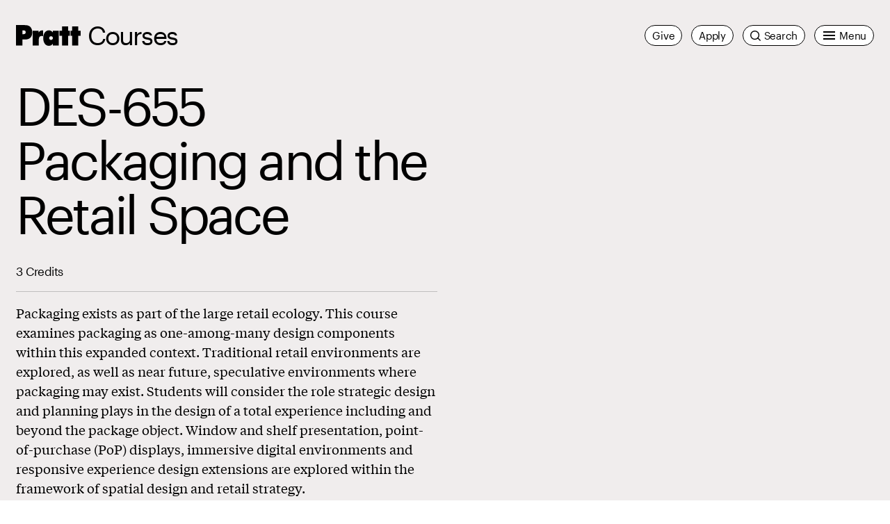

--- FILE ---
content_type: text/html; charset=UTF-8
request_url: https://www.pratt.edu/courses/packaging-and-the-retail-space/
body_size: 48298
content:
<!DOCTYPE html>
<html class="no-js" lang="en-us">


<head>
  <meta charset="utf-8" /><script type="text/javascript">(window.NREUM||(NREUM={})).init={privacy:{cookies_enabled:true},ajax:{deny_list:["bam.nr-data.net"]},feature_flags:["soft_nav"],distributed_tracing:{enabled:true}};(window.NREUM||(NREUM={})).loader_config={agentID:"1120108901",accountID:"3614465",trustKey:"66686",xpid:"VwAGVVJVDRABVFhWBgkOVFQB",licenseKey:"NRJS-052eab421c2ff9b1260",applicationID:"1094189200",browserID:"1120108901"};;/*! For license information please see nr-loader-spa-1.308.0.min.js.LICENSE.txt */
(()=>{var e,t,r={384:(e,t,r)=>{"use strict";r.d(t,{NT:()=>a,US:()=>u,Zm:()=>o,bQ:()=>d,dV:()=>c,pV:()=>l});var n=r(6154),i=r(1863),s=r(1910);const a={beacon:"bam.nr-data.net",errorBeacon:"bam.nr-data.net"};function o(){return n.gm.NREUM||(n.gm.NREUM={}),void 0===n.gm.newrelic&&(n.gm.newrelic=n.gm.NREUM),n.gm.NREUM}function c(){let e=o();return e.o||(e.o={ST:n.gm.setTimeout,SI:n.gm.setImmediate||n.gm.setInterval,CT:n.gm.clearTimeout,XHR:n.gm.XMLHttpRequest,REQ:n.gm.Request,EV:n.gm.Event,PR:n.gm.Promise,MO:n.gm.MutationObserver,FETCH:n.gm.fetch,WS:n.gm.WebSocket},(0,s.i)(...Object.values(e.o))),e}function d(e,t){let r=o();r.initializedAgents??={},t.initializedAt={ms:(0,i.t)(),date:new Date},r.initializedAgents[e]=t}function u(e,t){o()[e]=t}function l(){return function(){let e=o();const t=e.info||{};e.info={beacon:a.beacon,errorBeacon:a.errorBeacon,...t}}(),function(){let e=o();const t=e.init||{};e.init={...t}}(),c(),function(){let e=o();const t=e.loader_config||{};e.loader_config={...t}}(),o()}},782:(e,t,r)=>{"use strict";r.d(t,{T:()=>n});const n=r(860).K7.pageViewTiming},860:(e,t,r)=>{"use strict";r.d(t,{$J:()=>u,K7:()=>c,P3:()=>d,XX:()=>i,Yy:()=>o,df:()=>s,qY:()=>n,v4:()=>a});const n="events",i="jserrors",s="browser/blobs",a="rum",o="browser/logs",c={ajax:"ajax",genericEvents:"generic_events",jserrors:i,logging:"logging",metrics:"metrics",pageAction:"page_action",pageViewEvent:"page_view_event",pageViewTiming:"page_view_timing",sessionReplay:"session_replay",sessionTrace:"session_trace",softNav:"soft_navigations",spa:"spa"},d={[c.pageViewEvent]:1,[c.pageViewTiming]:2,[c.metrics]:3,[c.jserrors]:4,[c.spa]:5,[c.ajax]:6,[c.sessionTrace]:7,[c.softNav]:8,[c.sessionReplay]:9,[c.logging]:10,[c.genericEvents]:11},u={[c.pageViewEvent]:a,[c.pageViewTiming]:n,[c.ajax]:n,[c.spa]:n,[c.softNav]:n,[c.metrics]:i,[c.jserrors]:i,[c.sessionTrace]:s,[c.sessionReplay]:s,[c.logging]:o,[c.genericEvents]:"ins"}},944:(e,t,r)=>{"use strict";r.d(t,{R:()=>i});var n=r(3241);function i(e,t){"function"==typeof console.debug&&(console.debug("New Relic Warning: https://github.com/newrelic/newrelic-browser-agent/blob/main/docs/warning-codes.md#".concat(e),t),(0,n.W)({agentIdentifier:null,drained:null,type:"data",name:"warn",feature:"warn",data:{code:e,secondary:t}}))}},993:(e,t,r)=>{"use strict";r.d(t,{A$:()=>s,ET:()=>a,TZ:()=>o,p_:()=>i});var n=r(860);const i={ERROR:"ERROR",WARN:"WARN",INFO:"INFO",DEBUG:"DEBUG",TRACE:"TRACE"},s={OFF:0,ERROR:1,WARN:2,INFO:3,DEBUG:4,TRACE:5},a="log",o=n.K7.logging},1541:(e,t,r)=>{"use strict";r.d(t,{U:()=>i,f:()=>n});const n={MFE:"MFE",BA:"BA"};function i(e,t){if(2!==t?.harvestEndpointVersion)return{};const r=t.agentRef.runtime.appMetadata.agents[0].entityGuid;return e?{"source.id":e.id,"source.name":e.name,"source.type":e.type,"parent.id":e.parent?.id||r,"parent.type":e.parent?.type||n.BA}:{"entity.guid":r,appId:t.agentRef.info.applicationID}}},1687:(e,t,r)=>{"use strict";r.d(t,{Ak:()=>d,Ze:()=>h,x3:()=>u});var n=r(3241),i=r(7836),s=r(3606),a=r(860),o=r(2646);const c={};function d(e,t){const r={staged:!1,priority:a.P3[t]||0};l(e),c[e].get(t)||c[e].set(t,r)}function u(e,t){e&&c[e]&&(c[e].get(t)&&c[e].delete(t),p(e,t,!1),c[e].size&&f(e))}function l(e){if(!e)throw new Error("agentIdentifier required");c[e]||(c[e]=new Map)}function h(e="",t="feature",r=!1){if(l(e),!e||!c[e].get(t)||r)return p(e,t);c[e].get(t).staged=!0,f(e)}function f(e){const t=Array.from(c[e]);t.every(([e,t])=>t.staged)&&(t.sort((e,t)=>e[1].priority-t[1].priority),t.forEach(([t])=>{c[e].delete(t),p(e,t)}))}function p(e,t,r=!0){const a=e?i.ee.get(e):i.ee,c=s.i.handlers;if(!a.aborted&&a.backlog&&c){if((0,n.W)({agentIdentifier:e,type:"lifecycle",name:"drain",feature:t}),r){const e=a.backlog[t],r=c[t];if(r){for(let t=0;e&&t<e.length;++t)g(e[t],r);Object.entries(r).forEach(([e,t])=>{Object.values(t||{}).forEach(t=>{t[0]?.on&&t[0]?.context()instanceof o.y&&t[0].on(e,t[1])})})}}a.isolatedBacklog||delete c[t],a.backlog[t]=null,a.emit("drain-"+t,[])}}function g(e,t){var r=e[1];Object.values(t[r]||{}).forEach(t=>{var r=e[0];if(t[0]===r){var n=t[1],i=e[3],s=e[2];n.apply(i,s)}})}},1738:(e,t,r)=>{"use strict";r.d(t,{U:()=>f,Y:()=>h});var n=r(3241),i=r(9908),s=r(1863),a=r(944),o=r(5701),c=r(3969),d=r(8362),u=r(860),l=r(4261);function h(e,t,r,s){const h=s||r;!h||h[e]&&h[e]!==d.d.prototype[e]||(h[e]=function(){(0,i.p)(c.xV,["API/"+e+"/called"],void 0,u.K7.metrics,r.ee),(0,n.W)({agentIdentifier:r.agentIdentifier,drained:!!o.B?.[r.agentIdentifier],type:"data",name:"api",feature:l.Pl+e,data:{}});try{return t.apply(this,arguments)}catch(e){(0,a.R)(23,e)}})}function f(e,t,r,n,a){const o=e.info;null===r?delete o.jsAttributes[t]:o.jsAttributes[t]=r,(a||null===r)&&(0,i.p)(l.Pl+n,[(0,s.t)(),t,r],void 0,"session",e.ee)}},1741:(e,t,r)=>{"use strict";r.d(t,{W:()=>s});var n=r(944),i=r(4261);class s{#e(e,...t){if(this[e]!==s.prototype[e])return this[e](...t);(0,n.R)(35,e)}addPageAction(e,t){return this.#e(i.hG,e,t)}register(e){return this.#e(i.eY,e)}recordCustomEvent(e,t){return this.#e(i.fF,e,t)}setPageViewName(e,t){return this.#e(i.Fw,e,t)}setCustomAttribute(e,t,r){return this.#e(i.cD,e,t,r)}noticeError(e,t){return this.#e(i.o5,e,t)}setUserId(e,t=!1){return this.#e(i.Dl,e,t)}setApplicationVersion(e){return this.#e(i.nb,e)}setErrorHandler(e){return this.#e(i.bt,e)}addRelease(e,t){return this.#e(i.k6,e,t)}log(e,t){return this.#e(i.$9,e,t)}start(){return this.#e(i.d3)}finished(e){return this.#e(i.BL,e)}recordReplay(){return this.#e(i.CH)}pauseReplay(){return this.#e(i.Tb)}addToTrace(e){return this.#e(i.U2,e)}setCurrentRouteName(e){return this.#e(i.PA,e)}interaction(e){return this.#e(i.dT,e)}wrapLogger(e,t,r){return this.#e(i.Wb,e,t,r)}measure(e,t){return this.#e(i.V1,e,t)}consent(e){return this.#e(i.Pv,e)}}},1863:(e,t,r)=>{"use strict";function n(){return Math.floor(performance.now())}r.d(t,{t:()=>n})},1910:(e,t,r)=>{"use strict";r.d(t,{i:()=>s});var n=r(944);const i=new Map;function s(...e){return e.every(e=>{if(i.has(e))return i.get(e);const t="function"==typeof e?e.toString():"",r=t.includes("[native code]"),s=t.includes("nrWrapper");return r||s||(0,n.R)(64,e?.name||t),i.set(e,r),r})}},2555:(e,t,r)=>{"use strict";r.d(t,{D:()=>o,f:()=>a});var n=r(384),i=r(8122);const s={beacon:n.NT.beacon,errorBeacon:n.NT.errorBeacon,licenseKey:void 0,applicationID:void 0,sa:void 0,queueTime:void 0,applicationTime:void 0,ttGuid:void 0,user:void 0,account:void 0,product:void 0,extra:void 0,jsAttributes:{},userAttributes:void 0,atts:void 0,transactionName:void 0,tNamePlain:void 0};function a(e){try{return!!e.licenseKey&&!!e.errorBeacon&&!!e.applicationID}catch(e){return!1}}const o=e=>(0,i.a)(e,s)},2614:(e,t,r)=>{"use strict";r.d(t,{BB:()=>a,H3:()=>n,g:()=>d,iL:()=>c,tS:()=>o,uh:()=>i,wk:()=>s});const n="NRBA",i="SESSION",s=144e5,a=18e5,o={STARTED:"session-started",PAUSE:"session-pause",RESET:"session-reset",RESUME:"session-resume",UPDATE:"session-update"},c={SAME_TAB:"same-tab",CROSS_TAB:"cross-tab"},d={OFF:0,FULL:1,ERROR:2}},2646:(e,t,r)=>{"use strict";r.d(t,{y:()=>n});class n{constructor(e){this.contextId=e}}},2843:(e,t,r)=>{"use strict";r.d(t,{G:()=>s,u:()=>i});var n=r(3878);function i(e,t=!1,r,i){(0,n.DD)("visibilitychange",function(){if(t)return void("hidden"===document.visibilityState&&e());e(document.visibilityState)},r,i)}function s(e,t,r){(0,n.sp)("pagehide",e,t,r)}},3241:(e,t,r)=>{"use strict";r.d(t,{W:()=>s});var n=r(6154);const i="newrelic";function s(e={}){try{n.gm.dispatchEvent(new CustomEvent(i,{detail:e}))}catch(e){}}},3304:(e,t,r)=>{"use strict";r.d(t,{A:()=>s});var n=r(7836);const i=()=>{const e=new WeakSet;return(t,r)=>{if("object"==typeof r&&null!==r){if(e.has(r))return;e.add(r)}return r}};function s(e){try{return JSON.stringify(e,i())??""}catch(e){try{n.ee.emit("internal-error",[e])}catch(e){}return""}}},3333:(e,t,r)=>{"use strict";r.d(t,{$v:()=>u,TZ:()=>n,Xh:()=>c,Zp:()=>i,kd:()=>d,mq:()=>o,nf:()=>a,qN:()=>s});const n=r(860).K7.genericEvents,i=["auxclick","click","copy","keydown","paste","scrollend"],s=["focus","blur"],a=4,o=1e3,c=2e3,d=["PageAction","UserAction","BrowserPerformance"],u={RESOURCES:"experimental.resources",REGISTER:"register"}},3434:(e,t,r)=>{"use strict";r.d(t,{Jt:()=>s,YM:()=>d});var n=r(7836),i=r(5607);const s="nr@original:".concat(i.W),a=50;var o=Object.prototype.hasOwnProperty,c=!1;function d(e,t){return e||(e=n.ee),r.inPlace=function(e,t,n,i,s){n||(n="");const a="-"===n.charAt(0);for(let o=0;o<t.length;o++){const c=t[o],d=e[c];l(d)||(e[c]=r(d,a?c+n:n,i,c,s))}},r.flag=s,r;function r(t,r,n,c,d){return l(t)?t:(r||(r=""),nrWrapper[s]=t,function(e,t,r){if(Object.defineProperty&&Object.keys)try{return Object.keys(e).forEach(function(r){Object.defineProperty(t,r,{get:function(){return e[r]},set:function(t){return e[r]=t,t}})}),t}catch(e){u([e],r)}for(var n in e)o.call(e,n)&&(t[n]=e[n])}(t,nrWrapper,e),nrWrapper);function nrWrapper(){var s,o,l,h;let f;try{o=this,s=[...arguments],l="function"==typeof n?n(s,o):n||{}}catch(t){u([t,"",[s,o,c],l],e)}i(r+"start",[s,o,c],l,d);const p=performance.now();let g;try{return h=t.apply(o,s),g=performance.now(),h}catch(e){throw g=performance.now(),i(r+"err",[s,o,e],l,d),f=e,f}finally{const e=g-p,t={start:p,end:g,duration:e,isLongTask:e>=a,methodName:c,thrownError:f};t.isLongTask&&i("long-task",[t,o],l,d),i(r+"end",[s,o,h],l,d)}}}function i(r,n,i,s){if(!c||t){var a=c;c=!0;try{e.emit(r,n,i,t,s)}catch(t){u([t,r,n,i],e)}c=a}}}function u(e,t){t||(t=n.ee);try{t.emit("internal-error",e)}catch(e){}}function l(e){return!(e&&"function"==typeof e&&e.apply&&!e[s])}},3606:(e,t,r)=>{"use strict";r.d(t,{i:()=>s});var n=r(9908);s.on=a;var i=s.handlers={};function s(e,t,r,s){a(s||n.d,i,e,t,r)}function a(e,t,r,i,s){s||(s="feature"),e||(e=n.d);var a=t[s]=t[s]||{};(a[r]=a[r]||[]).push([e,i])}},3738:(e,t,r)=>{"use strict";r.d(t,{He:()=>i,Kp:()=>o,Lc:()=>d,Rz:()=>u,TZ:()=>n,bD:()=>s,d3:()=>a,jx:()=>l,sl:()=>h,uP:()=>c});const n=r(860).K7.sessionTrace,i="bstResource",s="resource",a="-start",o="-end",c="fn"+a,d="fn"+o,u="pushState",l=1e3,h=3e4},3785:(e,t,r)=>{"use strict";r.d(t,{R:()=>c,b:()=>d});var n=r(9908),i=r(1863),s=r(860),a=r(3969),o=r(993);function c(e,t,r={},c=o.p_.INFO,d=!0,u,l=(0,i.t)()){(0,n.p)(a.xV,["API/logging/".concat(c.toLowerCase(),"/called")],void 0,s.K7.metrics,e),(0,n.p)(o.ET,[l,t,r,c,d,u],void 0,s.K7.logging,e)}function d(e){return"string"==typeof e&&Object.values(o.p_).some(t=>t===e.toUpperCase().trim())}},3878:(e,t,r)=>{"use strict";function n(e,t){return{capture:e,passive:!1,signal:t}}function i(e,t,r=!1,i){window.addEventListener(e,t,n(r,i))}function s(e,t,r=!1,i){document.addEventListener(e,t,n(r,i))}r.d(t,{DD:()=>s,jT:()=>n,sp:()=>i})},3962:(e,t,r)=>{"use strict";r.d(t,{AM:()=>a,O2:()=>l,OV:()=>s,Qu:()=>h,TZ:()=>c,ih:()=>f,pP:()=>o,t1:()=>u,tC:()=>i,wD:()=>d});var n=r(860);const i=["click","keydown","submit"],s="popstate",a="api",o="initialPageLoad",c=n.K7.softNav,d=5e3,u=500,l={INITIAL_PAGE_LOAD:"",ROUTE_CHANGE:1,UNSPECIFIED:2},h={INTERACTION:1,AJAX:2,CUSTOM_END:3,CUSTOM_TRACER:4},f={IP:"in progress",PF:"pending finish",FIN:"finished",CAN:"cancelled"}},3969:(e,t,r)=>{"use strict";r.d(t,{TZ:()=>n,XG:()=>o,rs:()=>i,xV:()=>a,z_:()=>s});const n=r(860).K7.metrics,i="sm",s="cm",a="storeSupportabilityMetrics",o="storeEventMetrics"},4234:(e,t,r)=>{"use strict";r.d(t,{W:()=>s});var n=r(7836),i=r(1687);class s{constructor(e,t){this.agentIdentifier=e,this.ee=n.ee.get(e),this.featureName=t,this.blocked=!1}deregisterDrain(){(0,i.x3)(this.agentIdentifier,this.featureName)}}},4261:(e,t,r)=>{"use strict";r.d(t,{$9:()=>u,BL:()=>c,CH:()=>p,Dl:()=>R,Fw:()=>w,PA:()=>v,Pl:()=>n,Pv:()=>A,Tb:()=>h,U2:()=>a,V1:()=>E,Wb:()=>T,bt:()=>y,cD:()=>b,d3:()=>x,dT:()=>d,eY:()=>g,fF:()=>f,hG:()=>s,hw:()=>i,k6:()=>o,nb:()=>m,o5:()=>l});const n="api-",i=n+"ixn-",s="addPageAction",a="addToTrace",o="addRelease",c="finished",d="interaction",u="log",l="noticeError",h="pauseReplay",f="recordCustomEvent",p="recordReplay",g="register",m="setApplicationVersion",v="setCurrentRouteName",b="setCustomAttribute",y="setErrorHandler",w="setPageViewName",R="setUserId",x="start",T="wrapLogger",E="measure",A="consent"},5205:(e,t,r)=>{"use strict";r.d(t,{j:()=>S});var n=r(384),i=r(1741);var s=r(2555),a=r(3333);const o=e=>{if(!e||"string"!=typeof e)return!1;try{document.createDocumentFragment().querySelector(e)}catch{return!1}return!0};var c=r(2614),d=r(944),u=r(8122);const l="[data-nr-mask]",h=e=>(0,u.a)(e,(()=>{const e={feature_flags:[],experimental:{allow_registered_children:!1,resources:!1},mask_selector:"*",block_selector:"[data-nr-block]",mask_input_options:{color:!1,date:!1,"datetime-local":!1,email:!1,month:!1,number:!1,range:!1,search:!1,tel:!1,text:!1,time:!1,url:!1,week:!1,textarea:!1,select:!1,password:!0}};return{ajax:{deny_list:void 0,block_internal:!0,enabled:!0,autoStart:!0},api:{get allow_registered_children(){return e.feature_flags.includes(a.$v.REGISTER)||e.experimental.allow_registered_children},set allow_registered_children(t){e.experimental.allow_registered_children=t},duplicate_registered_data:!1},browser_consent_mode:{enabled:!1},distributed_tracing:{enabled:void 0,exclude_newrelic_header:void 0,cors_use_newrelic_header:void 0,cors_use_tracecontext_headers:void 0,allowed_origins:void 0},get feature_flags(){return e.feature_flags},set feature_flags(t){e.feature_flags=t},generic_events:{enabled:!0,autoStart:!0},harvest:{interval:30},jserrors:{enabled:!0,autoStart:!0},logging:{enabled:!0,autoStart:!0},metrics:{enabled:!0,autoStart:!0},obfuscate:void 0,page_action:{enabled:!0},page_view_event:{enabled:!0,autoStart:!0},page_view_timing:{enabled:!0,autoStart:!0},performance:{capture_marks:!1,capture_measures:!1,capture_detail:!0,resources:{get enabled(){return e.feature_flags.includes(a.$v.RESOURCES)||e.experimental.resources},set enabled(t){e.experimental.resources=t},asset_types:[],first_party_domains:[],ignore_newrelic:!0}},privacy:{cookies_enabled:!0},proxy:{assets:void 0,beacon:void 0},session:{expiresMs:c.wk,inactiveMs:c.BB},session_replay:{autoStart:!0,enabled:!1,preload:!1,sampling_rate:10,error_sampling_rate:100,collect_fonts:!1,inline_images:!1,fix_stylesheets:!0,mask_all_inputs:!0,get mask_text_selector(){return e.mask_selector},set mask_text_selector(t){o(t)?e.mask_selector="".concat(t,",").concat(l):""===t||null===t?e.mask_selector=l:(0,d.R)(5,t)},get block_class(){return"nr-block"},get ignore_class(){return"nr-ignore"},get mask_text_class(){return"nr-mask"},get block_selector(){return e.block_selector},set block_selector(t){o(t)?e.block_selector+=",".concat(t):""!==t&&(0,d.R)(6,t)},get mask_input_options(){return e.mask_input_options},set mask_input_options(t){t&&"object"==typeof t?e.mask_input_options={...t,password:!0}:(0,d.R)(7,t)}},session_trace:{enabled:!0,autoStart:!0},soft_navigations:{enabled:!0,autoStart:!0},spa:{enabled:!0,autoStart:!0},ssl:void 0,user_actions:{enabled:!0,elementAttributes:["id","className","tagName","type"]}}})());var f=r(6154),p=r(9324);let g=0;const m={buildEnv:p.F3,distMethod:p.Xs,version:p.xv,originTime:f.WN},v={consented:!1},b={appMetadata:{},get consented(){return this.session?.state?.consent||v.consented},set consented(e){v.consented=e},customTransaction:void 0,denyList:void 0,disabled:!1,harvester:void 0,isolatedBacklog:!1,isRecording:!1,loaderType:void 0,maxBytes:3e4,obfuscator:void 0,onerror:void 0,ptid:void 0,releaseIds:{},session:void 0,timeKeeper:void 0,registeredEntities:[],jsAttributesMetadata:{bytes:0},get harvestCount(){return++g}},y=e=>{const t=(0,u.a)(e,b),r=Object.keys(m).reduce((e,t)=>(e[t]={value:m[t],writable:!1,configurable:!0,enumerable:!0},e),{});return Object.defineProperties(t,r)};var w=r(5701);const R=e=>{const t=e.startsWith("http");e+="/",r.p=t?e:"https://"+e};var x=r(7836),T=r(3241);const E={accountID:void 0,trustKey:void 0,agentID:void 0,licenseKey:void 0,applicationID:void 0,xpid:void 0},A=e=>(0,u.a)(e,E),_=new Set;function S(e,t={},r,a){let{init:o,info:c,loader_config:d,runtime:u={},exposed:l=!0}=t;if(!c){const e=(0,n.pV)();o=e.init,c=e.info,d=e.loader_config}e.init=h(o||{}),e.loader_config=A(d||{}),c.jsAttributes??={},f.bv&&(c.jsAttributes.isWorker=!0),e.info=(0,s.D)(c);const p=e.init,g=[c.beacon,c.errorBeacon];_.has(e.agentIdentifier)||(p.proxy.assets&&(R(p.proxy.assets),g.push(p.proxy.assets)),p.proxy.beacon&&g.push(p.proxy.beacon),e.beacons=[...g],function(e){const t=(0,n.pV)();Object.getOwnPropertyNames(i.W.prototype).forEach(r=>{const n=i.W.prototype[r];if("function"!=typeof n||"constructor"===n)return;let s=t[r];e[r]&&!1!==e.exposed&&"micro-agent"!==e.runtime?.loaderType&&(t[r]=(...t)=>{const n=e[r](...t);return s?s(...t):n})})}(e),(0,n.US)("activatedFeatures",w.B)),u.denyList=[...p.ajax.deny_list||[],...p.ajax.block_internal?g:[]],u.ptid=e.agentIdentifier,u.loaderType=r,e.runtime=y(u),_.has(e.agentIdentifier)||(e.ee=x.ee.get(e.agentIdentifier),e.exposed=l,(0,T.W)({agentIdentifier:e.agentIdentifier,drained:!!w.B?.[e.agentIdentifier],type:"lifecycle",name:"initialize",feature:void 0,data:e.config})),_.add(e.agentIdentifier)}},5270:(e,t,r)=>{"use strict";r.d(t,{Aw:()=>a,SR:()=>s,rF:()=>o});var n=r(384),i=r(7767);function s(e){return!!(0,n.dV)().o.MO&&(0,i.V)(e)&&!0===e?.session_trace.enabled}function a(e){return!0===e?.session_replay.preload&&s(e)}function o(e,t){try{if("string"==typeof t?.type){if("password"===t.type.toLowerCase())return"*".repeat(e?.length||0);if(void 0!==t?.dataset?.nrUnmask||t?.classList?.contains("nr-unmask"))return e}}catch(e){}return"string"==typeof e?e.replace(/[\S]/g,"*"):"*".repeat(e?.length||0)}},5289:(e,t,r)=>{"use strict";r.d(t,{GG:()=>a,Qr:()=>c,sB:()=>o});var n=r(3878),i=r(6389);function s(){return"undefined"==typeof document||"complete"===document.readyState}function a(e,t){if(s())return e();const r=(0,i.J)(e),a=setInterval(()=>{s()&&(clearInterval(a),r())},500);(0,n.sp)("load",r,t)}function o(e){if(s())return e();(0,n.DD)("DOMContentLoaded",e)}function c(e){if(s())return e();(0,n.sp)("popstate",e)}},5607:(e,t,r)=>{"use strict";r.d(t,{W:()=>n});const n=(0,r(9566).bz)()},5701:(e,t,r)=>{"use strict";r.d(t,{B:()=>s,t:()=>a});var n=r(3241);const i=new Set,s={};function a(e,t){const r=t.agentIdentifier;s[r]??={},e&&"object"==typeof e&&(i.has(r)||(t.ee.emit("rumresp",[e]),s[r]=e,i.add(r),(0,n.W)({agentIdentifier:r,loaded:!0,drained:!0,type:"lifecycle",name:"load",feature:void 0,data:e})))}},6154:(e,t,r)=>{"use strict";r.d(t,{OF:()=>d,RI:()=>i,WN:()=>h,bv:()=>s,eN:()=>f,gm:()=>a,lR:()=>l,m:()=>c,mw:()=>o,sb:()=>u});var n=r(1863);const i="undefined"!=typeof window&&!!window.document,s="undefined"!=typeof WorkerGlobalScope&&("undefined"!=typeof self&&self instanceof WorkerGlobalScope&&self.navigator instanceof WorkerNavigator||"undefined"!=typeof globalThis&&globalThis instanceof WorkerGlobalScope&&globalThis.navigator instanceof WorkerNavigator),a=i?window:"undefined"!=typeof WorkerGlobalScope&&("undefined"!=typeof self&&self instanceof WorkerGlobalScope&&self||"undefined"!=typeof globalThis&&globalThis instanceof WorkerGlobalScope&&globalThis),o=Boolean("hidden"===a?.document?.visibilityState),c=""+a?.location,d=/iPad|iPhone|iPod/.test(a.navigator?.userAgent),u=d&&"undefined"==typeof SharedWorker,l=(()=>{const e=a.navigator?.userAgent?.match(/Firefox[/\s](\d+\.\d+)/);return Array.isArray(e)&&e.length>=2?+e[1]:0})(),h=Date.now()-(0,n.t)(),f=()=>"undefined"!=typeof PerformanceNavigationTiming&&a?.performance?.getEntriesByType("navigation")?.[0]?.responseStart},6344:(e,t,r)=>{"use strict";r.d(t,{BB:()=>u,Qb:()=>l,TZ:()=>i,Ug:()=>a,Vh:()=>s,_s:()=>o,bc:()=>d,yP:()=>c});var n=r(2614);const i=r(860).K7.sessionReplay,s="errorDuringReplay",a=.12,o={DomContentLoaded:0,Load:1,FullSnapshot:2,IncrementalSnapshot:3,Meta:4,Custom:5},c={[n.g.ERROR]:15e3,[n.g.FULL]:3e5,[n.g.OFF]:0},d={RESET:{message:"Session was reset",sm:"Reset"},IMPORT:{message:"Recorder failed to import",sm:"Import"},TOO_MANY:{message:"429: Too Many Requests",sm:"Too-Many"},TOO_BIG:{message:"Payload was too large",sm:"Too-Big"},CROSS_TAB:{message:"Session Entity was set to OFF on another tab",sm:"Cross-Tab"},ENTITLEMENTS:{message:"Session Replay is not allowed and will not be started",sm:"Entitlement"}},u=5e3,l={API:"api",RESUME:"resume",SWITCH_TO_FULL:"switchToFull",INITIALIZE:"initialize",PRELOAD:"preload"}},6389:(e,t,r)=>{"use strict";function n(e,t=500,r={}){const n=r?.leading||!1;let i;return(...r)=>{n&&void 0===i&&(e.apply(this,r),i=setTimeout(()=>{i=clearTimeout(i)},t)),n||(clearTimeout(i),i=setTimeout(()=>{e.apply(this,r)},t))}}function i(e){let t=!1;return(...r)=>{t||(t=!0,e.apply(this,r))}}r.d(t,{J:()=>i,s:()=>n})},6630:(e,t,r)=>{"use strict";r.d(t,{T:()=>n});const n=r(860).K7.pageViewEvent},6774:(e,t,r)=>{"use strict";r.d(t,{T:()=>n});const n=r(860).K7.jserrors},7295:(e,t,r)=>{"use strict";r.d(t,{Xv:()=>a,gX:()=>i,iW:()=>s});var n=[];function i(e){if(!e||s(e))return!1;if(0===n.length)return!0;if("*"===n[0].hostname)return!1;for(var t=0;t<n.length;t++){var r=n[t];if(r.hostname.test(e.hostname)&&r.pathname.test(e.pathname))return!1}return!0}function s(e){return void 0===e.hostname}function a(e){if(n=[],e&&e.length)for(var t=0;t<e.length;t++){let r=e[t];if(!r)continue;if("*"===r)return void(n=[{hostname:"*"}]);0===r.indexOf("http://")?r=r.substring(7):0===r.indexOf("https://")&&(r=r.substring(8));const i=r.indexOf("/");let s,a;i>0?(s=r.substring(0,i),a=r.substring(i)):(s=r,a="*");let[c]=s.split(":");n.push({hostname:o(c),pathname:o(a,!0)})}}function o(e,t=!1){const r=e.replace(/[.+?^${}()|[\]\\]/g,e=>"\\"+e).replace(/\*/g,".*?");return new RegExp((t?"^":"")+r+"$")}},7485:(e,t,r)=>{"use strict";r.d(t,{D:()=>i});var n=r(6154);function i(e){if(0===(e||"").indexOf("data:"))return{protocol:"data"};try{const t=new URL(e,location.href),r={port:t.port,hostname:t.hostname,pathname:t.pathname,search:t.search,protocol:t.protocol.slice(0,t.protocol.indexOf(":")),sameOrigin:t.protocol===n.gm?.location?.protocol&&t.host===n.gm?.location?.host};return r.port&&""!==r.port||("http:"===t.protocol&&(r.port="80"),"https:"===t.protocol&&(r.port="443")),r.pathname&&""!==r.pathname?r.pathname.startsWith("/")||(r.pathname="/".concat(r.pathname)):r.pathname="/",r}catch(e){return{}}}},7699:(e,t,r)=>{"use strict";r.d(t,{It:()=>s,KC:()=>o,No:()=>i,qh:()=>a});var n=r(860);const i=16e3,s=1e6,a="SESSION_ERROR",o={[n.K7.logging]:!0,[n.K7.genericEvents]:!1,[n.K7.jserrors]:!1,[n.K7.ajax]:!1}},7767:(e,t,r)=>{"use strict";r.d(t,{V:()=>i});var n=r(6154);const i=e=>n.RI&&!0===e?.privacy.cookies_enabled},7836:(e,t,r)=>{"use strict";r.d(t,{P:()=>o,ee:()=>c});var n=r(384),i=r(8990),s=r(2646),a=r(5607);const o="nr@context:".concat(a.W),c=function e(t,r){var n={},a={},u={},l=!1;try{l=16===r.length&&d.initializedAgents?.[r]?.runtime.isolatedBacklog}catch(e){}var h={on:p,addEventListener:p,removeEventListener:function(e,t){var r=n[e];if(!r)return;for(var i=0;i<r.length;i++)r[i]===t&&r.splice(i,1)},emit:function(e,r,n,i,s){!1!==s&&(s=!0);if(c.aborted&&!i)return;t&&s&&t.emit(e,r,n);var o=f(n);g(e).forEach(e=>{e.apply(o,r)});var d=v()[a[e]];d&&d.push([h,e,r,o]);return o},get:m,listeners:g,context:f,buffer:function(e,t){const r=v();if(t=t||"feature",h.aborted)return;Object.entries(e||{}).forEach(([e,n])=>{a[n]=t,t in r||(r[t]=[])})},abort:function(){h._aborted=!0,Object.keys(h.backlog).forEach(e=>{delete h.backlog[e]})},isBuffering:function(e){return!!v()[a[e]]},debugId:r,backlog:l?{}:t&&"object"==typeof t.backlog?t.backlog:{},isolatedBacklog:l};return Object.defineProperty(h,"aborted",{get:()=>{let e=h._aborted||!1;return e||(t&&(e=t.aborted),e)}}),h;function f(e){return e&&e instanceof s.y?e:e?(0,i.I)(e,o,()=>new s.y(o)):new s.y(o)}function p(e,t){n[e]=g(e).concat(t)}function g(e){return n[e]||[]}function m(t){return u[t]=u[t]||e(h,t)}function v(){return h.backlog}}(void 0,"globalEE"),d=(0,n.Zm)();d.ee||(d.ee=c)},8122:(e,t,r)=>{"use strict";r.d(t,{a:()=>i});var n=r(944);function i(e,t){try{if(!e||"object"!=typeof e)return(0,n.R)(3);if(!t||"object"!=typeof t)return(0,n.R)(4);const r=Object.create(Object.getPrototypeOf(t),Object.getOwnPropertyDescriptors(t)),s=0===Object.keys(r).length?e:r;for(let a in s)if(void 0!==e[a])try{if(null===e[a]){r[a]=null;continue}Array.isArray(e[a])&&Array.isArray(t[a])?r[a]=Array.from(new Set([...e[a],...t[a]])):"object"==typeof e[a]&&"object"==typeof t[a]?r[a]=i(e[a],t[a]):r[a]=e[a]}catch(e){r[a]||(0,n.R)(1,e)}return r}catch(e){(0,n.R)(2,e)}}},8139:(e,t,r)=>{"use strict";r.d(t,{u:()=>h});var n=r(7836),i=r(3434),s=r(8990),a=r(6154);const o={},c=a.gm.XMLHttpRequest,d="addEventListener",u="removeEventListener",l="nr@wrapped:".concat(n.P);function h(e){var t=function(e){return(e||n.ee).get("events")}(e);if(o[t.debugId]++)return t;o[t.debugId]=1;var r=(0,i.YM)(t,!0);function h(e){r.inPlace(e,[d,u],"-",p)}function p(e,t){return e[1]}return"getPrototypeOf"in Object&&(a.RI&&f(document,h),c&&f(c.prototype,h),f(a.gm,h)),t.on(d+"-start",function(e,t){var n=e[1];if(null!==n&&("function"==typeof n||"object"==typeof n)&&"newrelic"!==e[0]){var i=(0,s.I)(n,l,function(){var e={object:function(){if("function"!=typeof n.handleEvent)return;return n.handleEvent.apply(n,arguments)},function:n}[typeof n];return e?r(e,"fn-",null,e.name||"anonymous"):n});this.wrapped=e[1]=i}}),t.on(u+"-start",function(e){e[1]=this.wrapped||e[1]}),t}function f(e,t,...r){let n=e;for(;"object"==typeof n&&!Object.prototype.hasOwnProperty.call(n,d);)n=Object.getPrototypeOf(n);n&&t(n,...r)}},8362:(e,t,r)=>{"use strict";r.d(t,{d:()=>s});var n=r(9566),i=r(1741);class s extends i.W{agentIdentifier=(0,n.LA)(16)}},8374:(e,t,r)=>{r.nc=(()=>{try{return document?.currentScript?.nonce}catch(e){}return""})()},8990:(e,t,r)=>{"use strict";r.d(t,{I:()=>i});var n=Object.prototype.hasOwnProperty;function i(e,t,r){if(n.call(e,t))return e[t];var i=r();if(Object.defineProperty&&Object.keys)try{return Object.defineProperty(e,t,{value:i,writable:!0,enumerable:!1}),i}catch(e){}return e[t]=i,i}},9119:(e,t,r)=>{"use strict";r.d(t,{L:()=>s});var n=/([^?#]*)[^#]*(#[^?]*|$).*/,i=/([^?#]*)().*/;function s(e,t){return e?e.replace(t?n:i,"$1$2"):e}},9300:(e,t,r)=>{"use strict";r.d(t,{T:()=>n});const n=r(860).K7.ajax},9324:(e,t,r)=>{"use strict";r.d(t,{AJ:()=>a,F3:()=>i,Xs:()=>s,Yq:()=>o,xv:()=>n});const n="1.308.0",i="PROD",s="CDN",a="@newrelic/rrweb",o="1.0.1"},9566:(e,t,r)=>{"use strict";r.d(t,{LA:()=>o,ZF:()=>c,bz:()=>a,el:()=>d});var n=r(6154);const i="xxxxxxxx-xxxx-4xxx-yxxx-xxxxxxxxxxxx";function s(e,t){return e?15&e[t]:16*Math.random()|0}function a(){const e=n.gm?.crypto||n.gm?.msCrypto;let t,r=0;return e&&e.getRandomValues&&(t=e.getRandomValues(new Uint8Array(30))),i.split("").map(e=>"x"===e?s(t,r++).toString(16):"y"===e?(3&s()|8).toString(16):e).join("")}function o(e){const t=n.gm?.crypto||n.gm?.msCrypto;let r,i=0;t&&t.getRandomValues&&(r=t.getRandomValues(new Uint8Array(e)));const a=[];for(var o=0;o<e;o++)a.push(s(r,i++).toString(16));return a.join("")}function c(){return o(16)}function d(){return o(32)}},9908:(e,t,r)=>{"use strict";r.d(t,{d:()=>n,p:()=>i});var n=r(7836).ee.get("handle");function i(e,t,r,i,s){s?(s.buffer([e],i),s.emit(e,t,r)):(n.buffer([e],i),n.emit(e,t,r))}}},n={};function i(e){var t=n[e];if(void 0!==t)return t.exports;var s=n[e]={exports:{}};return r[e](s,s.exports,i),s.exports}i.m=r,i.d=(e,t)=>{for(var r in t)i.o(t,r)&&!i.o(e,r)&&Object.defineProperty(e,r,{enumerable:!0,get:t[r]})},i.f={},i.e=e=>Promise.all(Object.keys(i.f).reduce((t,r)=>(i.f[r](e,t),t),[])),i.u=e=>({212:"nr-spa-compressor",249:"nr-spa-recorder",478:"nr-spa"}[e]+"-1.308.0.min.js"),i.o=(e,t)=>Object.prototype.hasOwnProperty.call(e,t),e={},t="NRBA-1.308.0.PROD:",i.l=(r,n,s,a)=>{if(e[r])e[r].push(n);else{var o,c;if(void 0!==s)for(var d=document.getElementsByTagName("script"),u=0;u<d.length;u++){var l=d[u];if(l.getAttribute("src")==r||l.getAttribute("data-webpack")==t+s){o=l;break}}if(!o){c=!0;var h={478:"sha512-RSfSVnmHk59T/uIPbdSE0LPeqcEdF4/+XhfJdBuccH5rYMOEZDhFdtnh6X6nJk7hGpzHd9Ujhsy7lZEz/ORYCQ==",249:"sha512-ehJXhmntm85NSqW4MkhfQqmeKFulra3klDyY0OPDUE+sQ3GokHlPh1pmAzuNy//3j4ac6lzIbmXLvGQBMYmrkg==",212:"sha512-B9h4CR46ndKRgMBcK+j67uSR2RCnJfGefU+A7FrgR/k42ovXy5x/MAVFiSvFxuVeEk/pNLgvYGMp1cBSK/G6Fg=="};(o=document.createElement("script")).charset="utf-8",i.nc&&o.setAttribute("nonce",i.nc),o.setAttribute("data-webpack",t+s),o.src=r,0!==o.src.indexOf(window.location.origin+"/")&&(o.crossOrigin="anonymous"),h[a]&&(o.integrity=h[a])}e[r]=[n];var f=(t,n)=>{o.onerror=o.onload=null,clearTimeout(p);var i=e[r];if(delete e[r],o.parentNode&&o.parentNode.removeChild(o),i&&i.forEach(e=>e(n)),t)return t(n)},p=setTimeout(f.bind(null,void 0,{type:"timeout",target:o}),12e4);o.onerror=f.bind(null,o.onerror),o.onload=f.bind(null,o.onload),c&&document.head.appendChild(o)}},i.r=e=>{"undefined"!=typeof Symbol&&Symbol.toStringTag&&Object.defineProperty(e,Symbol.toStringTag,{value:"Module"}),Object.defineProperty(e,"__esModule",{value:!0})},i.p="https://js-agent.newrelic.com/",(()=>{var e={38:0,788:0};i.f.j=(t,r)=>{var n=i.o(e,t)?e[t]:void 0;if(0!==n)if(n)r.push(n[2]);else{var s=new Promise((r,i)=>n=e[t]=[r,i]);r.push(n[2]=s);var a=i.p+i.u(t),o=new Error;i.l(a,r=>{if(i.o(e,t)&&(0!==(n=e[t])&&(e[t]=void 0),n)){var s=r&&("load"===r.type?"missing":r.type),a=r&&r.target&&r.target.src;o.message="Loading chunk "+t+" failed: ("+s+": "+a+")",o.name="ChunkLoadError",o.type=s,o.request=a,n[1](o)}},"chunk-"+t,t)}};var t=(t,r)=>{var n,s,[a,o,c]=r,d=0;if(a.some(t=>0!==e[t])){for(n in o)i.o(o,n)&&(i.m[n]=o[n]);if(c)c(i)}for(t&&t(r);d<a.length;d++)s=a[d],i.o(e,s)&&e[s]&&e[s][0](),e[s]=0},r=self["webpackChunk:NRBA-1.308.0.PROD"]=self["webpackChunk:NRBA-1.308.0.PROD"]||[];r.forEach(t.bind(null,0)),r.push=t.bind(null,r.push.bind(r))})(),(()=>{"use strict";i(8374);var e=i(8362),t=i(860);const r=Object.values(t.K7);var n=i(5205);var s=i(9908),a=i(1863),o=i(4261),c=i(1738);var d=i(1687),u=i(4234),l=i(5289),h=i(6154),f=i(944),p=i(5270),g=i(7767),m=i(6389),v=i(7699);class b extends u.W{constructor(e,t){super(e.agentIdentifier,t),this.agentRef=e,this.abortHandler=void 0,this.featAggregate=void 0,this.loadedSuccessfully=void 0,this.onAggregateImported=new Promise(e=>{this.loadedSuccessfully=e}),this.deferred=Promise.resolve(),!1===e.init[this.featureName].autoStart?this.deferred=new Promise((t,r)=>{this.ee.on("manual-start-all",(0,m.J)(()=>{(0,d.Ak)(e.agentIdentifier,this.featureName),t()}))}):(0,d.Ak)(e.agentIdentifier,t)}importAggregator(e,t,r={}){if(this.featAggregate)return;const n=async()=>{let n;await this.deferred;try{if((0,g.V)(e.init)){const{setupAgentSession:t}=await i.e(478).then(i.bind(i,8766));n=t(e)}}catch(e){(0,f.R)(20,e),this.ee.emit("internal-error",[e]),(0,s.p)(v.qh,[e],void 0,this.featureName,this.ee)}try{if(!this.#t(this.featureName,n,e.init))return(0,d.Ze)(this.agentIdentifier,this.featureName),void this.loadedSuccessfully(!1);const{Aggregate:i}=await t();this.featAggregate=new i(e,r),e.runtime.harvester.initializedAggregates.push(this.featAggregate),this.loadedSuccessfully(!0)}catch(e){(0,f.R)(34,e),this.abortHandler?.(),(0,d.Ze)(this.agentIdentifier,this.featureName,!0),this.loadedSuccessfully(!1),this.ee&&this.ee.abort()}};h.RI?(0,l.GG)(()=>n(),!0):n()}#t(e,r,n){if(this.blocked)return!1;switch(e){case t.K7.sessionReplay:return(0,p.SR)(n)&&!!r;case t.K7.sessionTrace:return!!r;default:return!0}}}var y=i(6630),w=i(2614),R=i(3241);class x extends b{static featureName=y.T;constructor(e){var t;super(e,y.T),this.setupInspectionEvents(e.agentIdentifier),t=e,(0,c.Y)(o.Fw,function(e,r){"string"==typeof e&&("/"!==e.charAt(0)&&(e="/"+e),t.runtime.customTransaction=(r||"http://custom.transaction")+e,(0,s.p)(o.Pl+o.Fw,[(0,a.t)()],void 0,void 0,t.ee))},t),this.importAggregator(e,()=>i.e(478).then(i.bind(i,2467)))}setupInspectionEvents(e){const t=(t,r)=>{t&&(0,R.W)({agentIdentifier:e,timeStamp:t.timeStamp,loaded:"complete"===t.target.readyState,type:"window",name:r,data:t.target.location+""})};(0,l.sB)(e=>{t(e,"DOMContentLoaded")}),(0,l.GG)(e=>{t(e,"load")}),(0,l.Qr)(e=>{t(e,"navigate")}),this.ee.on(w.tS.UPDATE,(t,r)=>{(0,R.W)({agentIdentifier:e,type:"lifecycle",name:"session",data:r})})}}var T=i(384);class E extends e.d{constructor(e){var t;(super(),h.gm)?(this.features={},(0,T.bQ)(this.agentIdentifier,this),this.desiredFeatures=new Set(e.features||[]),this.desiredFeatures.add(x),(0,n.j)(this,e,e.loaderType||"agent"),t=this,(0,c.Y)(o.cD,function(e,r,n=!1){if("string"==typeof e){if(["string","number","boolean"].includes(typeof r)||null===r)return(0,c.U)(t,e,r,o.cD,n);(0,f.R)(40,typeof r)}else(0,f.R)(39,typeof e)},t),function(e){(0,c.Y)(o.Dl,function(t,r=!1){if("string"!=typeof t&&null!==t)return void(0,f.R)(41,typeof t);const n=e.info.jsAttributes["enduser.id"];r&&null!=n&&n!==t?(0,s.p)(o.Pl+"setUserIdAndResetSession",[t],void 0,"session",e.ee):(0,c.U)(e,"enduser.id",t,o.Dl,!0)},e)}(this),function(e){(0,c.Y)(o.nb,function(t){if("string"==typeof t||null===t)return(0,c.U)(e,"application.version",t,o.nb,!1);(0,f.R)(42,typeof t)},e)}(this),function(e){(0,c.Y)(o.d3,function(){e.ee.emit("manual-start-all")},e)}(this),function(e){(0,c.Y)(o.Pv,function(t=!0){if("boolean"==typeof t){if((0,s.p)(o.Pl+o.Pv,[t],void 0,"session",e.ee),e.runtime.consented=t,t){const t=e.features.page_view_event;t.onAggregateImported.then(e=>{const r=t.featAggregate;e&&!r.sentRum&&r.sendRum()})}}else(0,f.R)(65,typeof t)},e)}(this),this.run()):(0,f.R)(21)}get config(){return{info:this.info,init:this.init,loader_config:this.loader_config,runtime:this.runtime}}get api(){return this}run(){try{const e=function(e){const t={};return r.forEach(r=>{t[r]=!!e[r]?.enabled}),t}(this.init),n=[...this.desiredFeatures];n.sort((e,r)=>t.P3[e.featureName]-t.P3[r.featureName]),n.forEach(r=>{if(!e[r.featureName]&&r.featureName!==t.K7.pageViewEvent)return;if(r.featureName===t.K7.spa)return void(0,f.R)(67);const n=function(e){switch(e){case t.K7.ajax:return[t.K7.jserrors];case t.K7.sessionTrace:return[t.K7.ajax,t.K7.pageViewEvent];case t.K7.sessionReplay:return[t.K7.sessionTrace];case t.K7.pageViewTiming:return[t.K7.pageViewEvent];default:return[]}}(r.featureName).filter(e=>!(e in this.features));n.length>0&&(0,f.R)(36,{targetFeature:r.featureName,missingDependencies:n}),this.features[r.featureName]=new r(this)})}catch(e){(0,f.R)(22,e);for(const e in this.features)this.features[e].abortHandler?.();const t=(0,T.Zm)();delete t.initializedAgents[this.agentIdentifier]?.features,delete this.sharedAggregator;return t.ee.get(this.agentIdentifier).abort(),!1}}}var A=i(2843),_=i(782);class S extends b{static featureName=_.T;constructor(e){super(e,_.T),h.RI&&((0,A.u)(()=>(0,s.p)("docHidden",[(0,a.t)()],void 0,_.T,this.ee),!0),(0,A.G)(()=>(0,s.p)("winPagehide",[(0,a.t)()],void 0,_.T,this.ee)),this.importAggregator(e,()=>i.e(478).then(i.bind(i,9917))))}}var O=i(3969);class I extends b{static featureName=O.TZ;constructor(e){super(e,O.TZ),h.RI&&document.addEventListener("securitypolicyviolation",e=>{(0,s.p)(O.xV,["Generic/CSPViolation/Detected"],void 0,this.featureName,this.ee)}),this.importAggregator(e,()=>i.e(478).then(i.bind(i,6555)))}}var N=i(6774),P=i(3878),k=i(3304);class D{constructor(e,t,r,n,i){this.name="UncaughtError",this.message="string"==typeof e?e:(0,k.A)(e),this.sourceURL=t,this.line=r,this.column=n,this.__newrelic=i}}function C(e){return M(e)?e:new D(void 0!==e?.message?e.message:e,e?.filename||e?.sourceURL,e?.lineno||e?.line,e?.colno||e?.col,e?.__newrelic,e?.cause)}function j(e){const t="Unhandled Promise Rejection: ";if(!e?.reason)return;if(M(e.reason)){try{e.reason.message.startsWith(t)||(e.reason.message=t+e.reason.message)}catch(e){}return C(e.reason)}const r=C(e.reason);return(r.message||"").startsWith(t)||(r.message=t+r.message),r}function L(e){if(e.error instanceof SyntaxError&&!/:\d+$/.test(e.error.stack?.trim())){const t=new D(e.message,e.filename,e.lineno,e.colno,e.error.__newrelic,e.cause);return t.name=SyntaxError.name,t}return M(e.error)?e.error:C(e)}function M(e){return e instanceof Error&&!!e.stack}function H(e,r,n,i,o=(0,a.t)()){"string"==typeof e&&(e=new Error(e)),(0,s.p)("err",[e,o,!1,r,n.runtime.isRecording,void 0,i],void 0,t.K7.jserrors,n.ee),(0,s.p)("uaErr",[],void 0,t.K7.genericEvents,n.ee)}var B=i(1541),K=i(993),W=i(3785);function U(e,{customAttributes:t={},level:r=K.p_.INFO}={},n,i,s=(0,a.t)()){(0,W.R)(n.ee,e,t,r,!1,i,s)}function F(e,r,n,i,c=(0,a.t)()){(0,s.p)(o.Pl+o.hG,[c,e,r,i],void 0,t.K7.genericEvents,n.ee)}function V(e,r,n,i,c=(0,a.t)()){const{start:d,end:u,customAttributes:l}=r||{},h={customAttributes:l||{}};if("object"!=typeof h.customAttributes||"string"!=typeof e||0===e.length)return void(0,f.R)(57);const p=(e,t)=>null==e?t:"number"==typeof e?e:e instanceof PerformanceMark?e.startTime:Number.NaN;if(h.start=p(d,0),h.end=p(u,c),Number.isNaN(h.start)||Number.isNaN(h.end))(0,f.R)(57);else{if(h.duration=h.end-h.start,!(h.duration<0))return(0,s.p)(o.Pl+o.V1,[h,e,i],void 0,t.K7.genericEvents,n.ee),h;(0,f.R)(58)}}function G(e,r={},n,i,c=(0,a.t)()){(0,s.p)(o.Pl+o.fF,[c,e,r,i],void 0,t.K7.genericEvents,n.ee)}function z(e){(0,c.Y)(o.eY,function(t){return Y(e,t)},e)}function Y(e,r,n){(0,f.R)(54,"newrelic.register"),r||={},r.type=B.f.MFE,r.licenseKey||=e.info.licenseKey,r.blocked=!1,r.parent=n||{},Array.isArray(r.tags)||(r.tags=[]);const i={};r.tags.forEach(e=>{"name"!==e&&"id"!==e&&(i["source.".concat(e)]=!0)}),r.isolated??=!0;let o=()=>{};const c=e.runtime.registeredEntities;if(!r.isolated){const e=c.find(({metadata:{target:{id:e}}})=>e===r.id&&!r.isolated);if(e)return e}const d=e=>{r.blocked=!0,o=e};function u(e){return"string"==typeof e&&!!e.trim()&&e.trim().length<501||"number"==typeof e}e.init.api.allow_registered_children||d((0,m.J)(()=>(0,f.R)(55))),u(r.id)&&u(r.name)||d((0,m.J)(()=>(0,f.R)(48,r)));const l={addPageAction:(t,n={})=>g(F,[t,{...i,...n},e],r),deregister:()=>{d((0,m.J)(()=>(0,f.R)(68)))},log:(t,n={})=>g(U,[t,{...n,customAttributes:{...i,...n.customAttributes||{}}},e],r),measure:(t,n={})=>g(V,[t,{...n,customAttributes:{...i,...n.customAttributes||{}}},e],r),noticeError:(t,n={})=>g(H,[t,{...i,...n},e],r),register:(t={})=>g(Y,[e,t],l.metadata.target),recordCustomEvent:(t,n={})=>g(G,[t,{...i,...n},e],r),setApplicationVersion:e=>p("application.version",e),setCustomAttribute:(e,t)=>p(e,t),setUserId:e=>p("enduser.id",e),metadata:{customAttributes:i,target:r}},h=()=>(r.blocked&&o(),r.blocked);h()||c.push(l);const p=(e,t)=>{h()||(i[e]=t)},g=(r,n,i)=>{if(h())return;const o=(0,a.t)();(0,s.p)(O.xV,["API/register/".concat(r.name,"/called")],void 0,t.K7.metrics,e.ee);try{if(e.init.api.duplicate_registered_data&&"register"!==r.name){let e=n;if(n[1]instanceof Object){const t={"child.id":i.id,"child.type":i.type};e="customAttributes"in n[1]?[n[0],{...n[1],customAttributes:{...n[1].customAttributes,...t}},...n.slice(2)]:[n[0],{...n[1],...t},...n.slice(2)]}r(...e,void 0,o)}return r(...n,i,o)}catch(e){(0,f.R)(50,e)}};return l}class Z extends b{static featureName=N.T;constructor(e){var t;super(e,N.T),t=e,(0,c.Y)(o.o5,(e,r)=>H(e,r,t),t),function(e){(0,c.Y)(o.bt,function(t){e.runtime.onerror=t},e)}(e),function(e){let t=0;(0,c.Y)(o.k6,function(e,r){++t>10||(this.runtime.releaseIds[e.slice(-200)]=(""+r).slice(-200))},e)}(e),z(e);try{this.removeOnAbort=new AbortController}catch(e){}this.ee.on("internal-error",(t,r)=>{this.abortHandler&&(0,s.p)("ierr",[C(t),(0,a.t)(),!0,{},e.runtime.isRecording,r],void 0,this.featureName,this.ee)}),h.gm.addEventListener("unhandledrejection",t=>{this.abortHandler&&(0,s.p)("err",[j(t),(0,a.t)(),!1,{unhandledPromiseRejection:1},e.runtime.isRecording],void 0,this.featureName,this.ee)},(0,P.jT)(!1,this.removeOnAbort?.signal)),h.gm.addEventListener("error",t=>{this.abortHandler&&(0,s.p)("err",[L(t),(0,a.t)(),!1,{},e.runtime.isRecording],void 0,this.featureName,this.ee)},(0,P.jT)(!1,this.removeOnAbort?.signal)),this.abortHandler=this.#r,this.importAggregator(e,()=>i.e(478).then(i.bind(i,2176)))}#r(){this.removeOnAbort?.abort(),this.abortHandler=void 0}}var q=i(8990);let X=1;function J(e){const t=typeof e;return!e||"object"!==t&&"function"!==t?-1:e===h.gm?0:(0,q.I)(e,"nr@id",function(){return X++})}function Q(e){if("string"==typeof e&&e.length)return e.length;if("object"==typeof e){if("undefined"!=typeof ArrayBuffer&&e instanceof ArrayBuffer&&e.byteLength)return e.byteLength;if("undefined"!=typeof Blob&&e instanceof Blob&&e.size)return e.size;if(!("undefined"!=typeof FormData&&e instanceof FormData))try{return(0,k.A)(e).length}catch(e){return}}}var ee=i(8139),te=i(7836),re=i(3434);const ne={},ie=["open","send"];function se(e){var t=e||te.ee;const r=function(e){return(e||te.ee).get("xhr")}(t);if(void 0===h.gm.XMLHttpRequest)return r;if(ne[r.debugId]++)return r;ne[r.debugId]=1,(0,ee.u)(t);var n=(0,re.YM)(r),i=h.gm.XMLHttpRequest,s=h.gm.MutationObserver,a=h.gm.Promise,o=h.gm.setInterval,c="readystatechange",d=["onload","onerror","onabort","onloadstart","onloadend","onprogress","ontimeout"],u=[],l=h.gm.XMLHttpRequest=function(e){const t=new i(e),s=r.context(t);try{r.emit("new-xhr",[t],s),t.addEventListener(c,(a=s,function(){var e=this;e.readyState>3&&!a.resolved&&(a.resolved=!0,r.emit("xhr-resolved",[],e)),n.inPlace(e,d,"fn-",y)}),(0,P.jT)(!1))}catch(e){(0,f.R)(15,e);try{r.emit("internal-error",[e])}catch(e){}}var a;return t};function p(e,t){n.inPlace(t,["onreadystatechange"],"fn-",y)}if(function(e,t){for(var r in e)t[r]=e[r]}(i,l),l.prototype=i.prototype,n.inPlace(l.prototype,ie,"-xhr-",y),r.on("send-xhr-start",function(e,t){p(e,t),function(e){u.push(e),s&&(g?g.then(b):o?o(b):(m=-m,v.data=m))}(t)}),r.on("open-xhr-start",p),s){var g=a&&a.resolve();if(!o&&!a){var m=1,v=document.createTextNode(m);new s(b).observe(v,{characterData:!0})}}else t.on("fn-end",function(e){e[0]&&e[0].type===c||b()});function b(){for(var e=0;e<u.length;e++)p(0,u[e]);u.length&&(u=[])}function y(e,t){return t}return r}var ae="fetch-",oe=ae+"body-",ce=["arrayBuffer","blob","json","text","formData"],de=h.gm.Request,ue=h.gm.Response,le="prototype";const he={};function fe(e){const t=function(e){return(e||te.ee).get("fetch")}(e);if(!(de&&ue&&h.gm.fetch))return t;if(he[t.debugId]++)return t;function r(e,r,n){var i=e[r];"function"==typeof i&&(e[r]=function(){var e,r=[...arguments],s={};t.emit(n+"before-start",[r],s),s[te.P]&&s[te.P].dt&&(e=s[te.P].dt);var a=i.apply(this,r);return t.emit(n+"start",[r,e],a),a.then(function(e){return t.emit(n+"end",[null,e],a),e},function(e){throw t.emit(n+"end",[e],a),e})})}return he[t.debugId]=1,ce.forEach(e=>{r(de[le],e,oe),r(ue[le],e,oe)}),r(h.gm,"fetch",ae),t.on(ae+"end",function(e,r){var n=this;if(r){var i=r.headers.get("content-length");null!==i&&(n.rxSize=i),t.emit(ae+"done",[null,r],n)}else t.emit(ae+"done",[e],n)}),t}var pe=i(7485),ge=i(9566);class me{constructor(e){this.agentRef=e}generateTracePayload(e){const t=this.agentRef.loader_config;if(!this.shouldGenerateTrace(e)||!t)return null;var r=(t.accountID||"").toString()||null,n=(t.agentID||"").toString()||null,i=(t.trustKey||"").toString()||null;if(!r||!n)return null;var s=(0,ge.ZF)(),a=(0,ge.el)(),o=Date.now(),c={spanId:s,traceId:a,timestamp:o};return(e.sameOrigin||this.isAllowedOrigin(e)&&this.useTraceContextHeadersForCors())&&(c.traceContextParentHeader=this.generateTraceContextParentHeader(s,a),c.traceContextStateHeader=this.generateTraceContextStateHeader(s,o,r,n,i)),(e.sameOrigin&&!this.excludeNewrelicHeader()||!e.sameOrigin&&this.isAllowedOrigin(e)&&this.useNewrelicHeaderForCors())&&(c.newrelicHeader=this.generateTraceHeader(s,a,o,r,n,i)),c}generateTraceContextParentHeader(e,t){return"00-"+t+"-"+e+"-01"}generateTraceContextStateHeader(e,t,r,n,i){return i+"@nr=0-1-"+r+"-"+n+"-"+e+"----"+t}generateTraceHeader(e,t,r,n,i,s){if(!("function"==typeof h.gm?.btoa))return null;var a={v:[0,1],d:{ty:"Browser",ac:n,ap:i,id:e,tr:t,ti:r}};return s&&n!==s&&(a.d.tk=s),btoa((0,k.A)(a))}shouldGenerateTrace(e){return this.agentRef.init?.distributed_tracing?.enabled&&this.isAllowedOrigin(e)}isAllowedOrigin(e){var t=!1;const r=this.agentRef.init?.distributed_tracing;if(e.sameOrigin)t=!0;else if(r?.allowed_origins instanceof Array)for(var n=0;n<r.allowed_origins.length;n++){var i=(0,pe.D)(r.allowed_origins[n]);if(e.hostname===i.hostname&&e.protocol===i.protocol&&e.port===i.port){t=!0;break}}return t}excludeNewrelicHeader(){var e=this.agentRef.init?.distributed_tracing;return!!e&&!!e.exclude_newrelic_header}useNewrelicHeaderForCors(){var e=this.agentRef.init?.distributed_tracing;return!!e&&!1!==e.cors_use_newrelic_header}useTraceContextHeadersForCors(){var e=this.agentRef.init?.distributed_tracing;return!!e&&!!e.cors_use_tracecontext_headers}}var ve=i(9300),be=i(7295);function ye(e){return"string"==typeof e?e:e instanceof(0,T.dV)().o.REQ?e.url:h.gm?.URL&&e instanceof URL?e.href:void 0}var we=["load","error","abort","timeout"],Re=we.length,xe=(0,T.dV)().o.REQ,Te=(0,T.dV)().o.XHR;const Ee="X-NewRelic-App-Data";class Ae extends b{static featureName=ve.T;constructor(e){super(e,ve.T),this.dt=new me(e),this.handler=(e,t,r,n)=>(0,s.p)(e,t,r,n,this.ee);try{const e={xmlhttprequest:"xhr",fetch:"fetch",beacon:"beacon"};h.gm?.performance?.getEntriesByType("resource").forEach(r=>{if(r.initiatorType in e&&0!==r.responseStatus){const n={status:r.responseStatus},i={rxSize:r.transferSize,duration:Math.floor(r.duration),cbTime:0};_e(n,r.name),this.handler("xhr",[n,i,r.startTime,r.responseEnd,e[r.initiatorType]],void 0,t.K7.ajax)}})}catch(e){}fe(this.ee),se(this.ee),function(e,r,n,i){function o(e){var t=this;t.totalCbs=0,t.called=0,t.cbTime=0,t.end=T,t.ended=!1,t.xhrGuids={},t.lastSize=null,t.loadCaptureCalled=!1,t.params=this.params||{},t.metrics=this.metrics||{},t.latestLongtaskEnd=0,e.addEventListener("load",function(r){E(t,e)},(0,P.jT)(!1)),h.lR||e.addEventListener("progress",function(e){t.lastSize=e.loaded},(0,P.jT)(!1))}function c(e){this.params={method:e[0]},_e(this,e[1]),this.metrics={}}function d(t,r){e.loader_config.xpid&&this.sameOrigin&&r.setRequestHeader("X-NewRelic-ID",e.loader_config.xpid);var n=i.generateTracePayload(this.parsedOrigin);if(n){var s=!1;n.newrelicHeader&&(r.setRequestHeader("newrelic",n.newrelicHeader),s=!0),n.traceContextParentHeader&&(r.setRequestHeader("traceparent",n.traceContextParentHeader),n.traceContextStateHeader&&r.setRequestHeader("tracestate",n.traceContextStateHeader),s=!0),s&&(this.dt=n)}}function u(e,t){var n=this.metrics,i=e[0],s=this;if(n&&i){var o=Q(i);o&&(n.txSize=o)}this.startTime=(0,a.t)(),this.body=i,this.listener=function(e){try{"abort"!==e.type||s.loadCaptureCalled||(s.params.aborted=!0),("load"!==e.type||s.called===s.totalCbs&&(s.onloadCalled||"function"!=typeof t.onload)&&"function"==typeof s.end)&&s.end(t)}catch(e){try{r.emit("internal-error",[e])}catch(e){}}};for(var c=0;c<Re;c++)t.addEventListener(we[c],this.listener,(0,P.jT)(!1))}function l(e,t,r){this.cbTime+=e,t?this.onloadCalled=!0:this.called+=1,this.called!==this.totalCbs||!this.onloadCalled&&"function"==typeof r.onload||"function"!=typeof this.end||this.end(r)}function f(e,t){var r=""+J(e)+!!t;this.xhrGuids&&!this.xhrGuids[r]&&(this.xhrGuids[r]=!0,this.totalCbs+=1)}function p(e,t){var r=""+J(e)+!!t;this.xhrGuids&&this.xhrGuids[r]&&(delete this.xhrGuids[r],this.totalCbs-=1)}function g(){this.endTime=(0,a.t)()}function m(e,t){t instanceof Te&&"load"===e[0]&&r.emit("xhr-load-added",[e[1],e[2]],t)}function v(e,t){t instanceof Te&&"load"===e[0]&&r.emit("xhr-load-removed",[e[1],e[2]],t)}function b(e,t,r){t instanceof Te&&("onload"===r&&(this.onload=!0),("load"===(e[0]&&e[0].type)||this.onload)&&(this.xhrCbStart=(0,a.t)()))}function y(e,t){this.xhrCbStart&&r.emit("xhr-cb-time",[(0,a.t)()-this.xhrCbStart,this.onload,t],t)}function w(e){var t,r=e[1]||{};if("string"==typeof e[0]?0===(t=e[0]).length&&h.RI&&(t=""+h.gm.location.href):e[0]&&e[0].url?t=e[0].url:h.gm?.URL&&e[0]&&e[0]instanceof URL?t=e[0].href:"function"==typeof e[0].toString&&(t=e[0].toString()),"string"==typeof t&&0!==t.length){t&&(this.parsedOrigin=(0,pe.D)(t),this.sameOrigin=this.parsedOrigin.sameOrigin);var n=i.generateTracePayload(this.parsedOrigin);if(n&&(n.newrelicHeader||n.traceContextParentHeader))if(e[0]&&e[0].headers)o(e[0].headers,n)&&(this.dt=n);else{var s={};for(var a in r)s[a]=r[a];s.headers=new Headers(r.headers||{}),o(s.headers,n)&&(this.dt=n),e.length>1?e[1]=s:e.push(s)}}function o(e,t){var r=!1;return t.newrelicHeader&&(e.set("newrelic",t.newrelicHeader),r=!0),t.traceContextParentHeader&&(e.set("traceparent",t.traceContextParentHeader),t.traceContextStateHeader&&e.set("tracestate",t.traceContextStateHeader),r=!0),r}}function R(e,t){this.params={},this.metrics={},this.startTime=(0,a.t)(),this.dt=t,e.length>=1&&(this.target=e[0]),e.length>=2&&(this.opts=e[1]);var r=this.opts||{},n=this.target;_e(this,ye(n));var i=(""+(n&&n instanceof xe&&n.method||r.method||"GET")).toUpperCase();this.params.method=i,this.body=r.body,this.txSize=Q(r.body)||0}function x(e,r){if(this.endTime=(0,a.t)(),this.params||(this.params={}),(0,be.iW)(this.params))return;let i;this.params.status=r?r.status:0,"string"==typeof this.rxSize&&this.rxSize.length>0&&(i=+this.rxSize);const s={txSize:this.txSize,rxSize:i,duration:(0,a.t)()-this.startTime};n("xhr",[this.params,s,this.startTime,this.endTime,"fetch"],this,t.K7.ajax)}function T(e){const r=this.params,i=this.metrics;if(!this.ended){this.ended=!0;for(let t=0;t<Re;t++)e.removeEventListener(we[t],this.listener,!1);r.aborted||(0,be.iW)(r)||(i.duration=(0,a.t)()-this.startTime,this.loadCaptureCalled||4!==e.readyState?null==r.status&&(r.status=0):E(this,e),i.cbTime=this.cbTime,n("xhr",[r,i,this.startTime,this.endTime,"xhr"],this,t.K7.ajax))}}function E(e,n){e.params.status=n.status;var i=function(e,t){var r=e.responseType;return"json"===r&&null!==t?t:"arraybuffer"===r||"blob"===r||"json"===r?Q(e.response):"text"===r||""===r||void 0===r?Q(e.responseText):void 0}(n,e.lastSize);if(i&&(e.metrics.rxSize=i),e.sameOrigin&&n.getAllResponseHeaders().indexOf(Ee)>=0){var a=n.getResponseHeader(Ee);a&&((0,s.p)(O.rs,["Ajax/CrossApplicationTracing/Header/Seen"],void 0,t.K7.metrics,r),e.params.cat=a.split(", ").pop())}e.loadCaptureCalled=!0}r.on("new-xhr",o),r.on("open-xhr-start",c),r.on("open-xhr-end",d),r.on("send-xhr-start",u),r.on("xhr-cb-time",l),r.on("xhr-load-added",f),r.on("xhr-load-removed",p),r.on("xhr-resolved",g),r.on("addEventListener-end",m),r.on("removeEventListener-end",v),r.on("fn-end",y),r.on("fetch-before-start",w),r.on("fetch-start",R),r.on("fn-start",b),r.on("fetch-done",x)}(e,this.ee,this.handler,this.dt),this.importAggregator(e,()=>i.e(478).then(i.bind(i,3845)))}}function _e(e,t){var r=(0,pe.D)(t),n=e.params||e;n.hostname=r.hostname,n.port=r.port,n.protocol=r.protocol,n.host=r.hostname+":"+r.port,n.pathname=r.pathname,e.parsedOrigin=r,e.sameOrigin=r.sameOrigin}const Se={},Oe=["pushState","replaceState"];function Ie(e){const t=function(e){return(e||te.ee).get("history")}(e);return!h.RI||Se[t.debugId]++||(Se[t.debugId]=1,(0,re.YM)(t).inPlace(window.history,Oe,"-")),t}var Ne=i(3738);function Pe(e){(0,c.Y)(o.BL,function(r=Date.now()){const n=r-h.WN;n<0&&(0,f.R)(62,r),(0,s.p)(O.XG,[o.BL,{time:n}],void 0,t.K7.metrics,e.ee),e.addToTrace({name:o.BL,start:r,origin:"nr"}),(0,s.p)(o.Pl+o.hG,[n,o.BL],void 0,t.K7.genericEvents,e.ee)},e)}const{He:ke,bD:De,d3:Ce,Kp:je,TZ:Le,Lc:Me,uP:He,Rz:Be}=Ne;class Ke extends b{static featureName=Le;constructor(e){var r;super(e,Le),r=e,(0,c.Y)(o.U2,function(e){if(!(e&&"object"==typeof e&&e.name&&e.start))return;const n={n:e.name,s:e.start-h.WN,e:(e.end||e.start)-h.WN,o:e.origin||"",t:"api"};n.s<0||n.e<0||n.e<n.s?(0,f.R)(61,{start:n.s,end:n.e}):(0,s.p)("bstApi",[n],void 0,t.K7.sessionTrace,r.ee)},r),Pe(e);if(!(0,g.V)(e.init))return void this.deregisterDrain();const n=this.ee;let d;Ie(n),this.eventsEE=(0,ee.u)(n),this.eventsEE.on(He,function(e,t){this.bstStart=(0,a.t)()}),this.eventsEE.on(Me,function(e,r){(0,s.p)("bst",[e[0],r,this.bstStart,(0,a.t)()],void 0,t.K7.sessionTrace,n)}),n.on(Be+Ce,function(e){this.time=(0,a.t)(),this.startPath=location.pathname+location.hash}),n.on(Be+je,function(e){(0,s.p)("bstHist",[location.pathname+location.hash,this.startPath,this.time],void 0,t.K7.sessionTrace,n)});try{d=new PerformanceObserver(e=>{const r=e.getEntries();(0,s.p)(ke,[r],void 0,t.K7.sessionTrace,n)}),d.observe({type:De,buffered:!0})}catch(e){}this.importAggregator(e,()=>i.e(478).then(i.bind(i,6974)),{resourceObserver:d})}}var We=i(6344);class Ue extends b{static featureName=We.TZ;#n;recorder;constructor(e){var r;let n;super(e,We.TZ),r=e,(0,c.Y)(o.CH,function(){(0,s.p)(o.CH,[],void 0,t.K7.sessionReplay,r.ee)},r),function(e){(0,c.Y)(o.Tb,function(){(0,s.p)(o.Tb,[],void 0,t.K7.sessionReplay,e.ee)},e)}(e);try{n=JSON.parse(localStorage.getItem("".concat(w.H3,"_").concat(w.uh)))}catch(e){}(0,p.SR)(e.init)&&this.ee.on(o.CH,()=>this.#i()),this.#s(n)&&this.importRecorder().then(e=>{e.startRecording(We.Qb.PRELOAD,n?.sessionReplayMode)}),this.importAggregator(this.agentRef,()=>i.e(478).then(i.bind(i,6167)),this),this.ee.on("err",e=>{this.blocked||this.agentRef.runtime.isRecording&&(this.errorNoticed=!0,(0,s.p)(We.Vh,[e],void 0,this.featureName,this.ee))})}#s(e){return e&&(e.sessionReplayMode===w.g.FULL||e.sessionReplayMode===w.g.ERROR)||(0,p.Aw)(this.agentRef.init)}importRecorder(){return this.recorder?Promise.resolve(this.recorder):(this.#n??=Promise.all([i.e(478),i.e(249)]).then(i.bind(i,4866)).then(({Recorder:e})=>(this.recorder=new e(this),this.recorder)).catch(e=>{throw this.ee.emit("internal-error",[e]),this.blocked=!0,e}),this.#n)}#i(){this.blocked||(this.featAggregate?this.featAggregate.mode!==w.g.FULL&&this.featAggregate.initializeRecording(w.g.FULL,!0,We.Qb.API):this.importRecorder().then(()=>{this.recorder.startRecording(We.Qb.API,w.g.FULL)}))}}var Fe=i(3962);class Ve extends b{static featureName=Fe.TZ;constructor(e){if(super(e,Fe.TZ),function(e){const r=e.ee.get("tracer");function n(){}(0,c.Y)(o.dT,function(e){return(new n).get("object"==typeof e?e:{})},e);const i=n.prototype={createTracer:function(n,i){var o={},c=this,d="function"==typeof i;return(0,s.p)(O.xV,["API/createTracer/called"],void 0,t.K7.metrics,e.ee),function(){if(r.emit((d?"":"no-")+"fn-start",[(0,a.t)(),c,d],o),d)try{return i.apply(this,arguments)}catch(e){const t="string"==typeof e?new Error(e):e;throw r.emit("fn-err",[arguments,this,t],o),t}finally{r.emit("fn-end",[(0,a.t)()],o)}}}};["actionText","setName","setAttribute","save","ignore","onEnd","getContext","end","get"].forEach(r=>{c.Y.apply(this,[r,function(){return(0,s.p)(o.hw+r,[performance.now(),...arguments],this,t.K7.softNav,e.ee),this},e,i])}),(0,c.Y)(o.PA,function(){(0,s.p)(o.hw+"routeName",[performance.now(),...arguments],void 0,t.K7.softNav,e.ee)},e)}(e),!h.RI||!(0,T.dV)().o.MO)return;const r=Ie(this.ee);try{this.removeOnAbort=new AbortController}catch(e){}Fe.tC.forEach(e=>{(0,P.sp)(e,e=>{l(e)},!0,this.removeOnAbort?.signal)});const n=()=>(0,s.p)("newURL",[(0,a.t)(),""+window.location],void 0,this.featureName,this.ee);r.on("pushState-end",n),r.on("replaceState-end",n),(0,P.sp)(Fe.OV,e=>{l(e),(0,s.p)("newURL",[e.timeStamp,""+window.location],void 0,this.featureName,this.ee)},!0,this.removeOnAbort?.signal);let d=!1;const u=new((0,T.dV)().o.MO)((e,t)=>{d||(d=!0,requestAnimationFrame(()=>{(0,s.p)("newDom",[(0,a.t)()],void 0,this.featureName,this.ee),d=!1}))}),l=(0,m.s)(e=>{"loading"!==document.readyState&&((0,s.p)("newUIEvent",[e],void 0,this.featureName,this.ee),u.observe(document.body,{attributes:!0,childList:!0,subtree:!0,characterData:!0}))},100,{leading:!0});this.abortHandler=function(){this.removeOnAbort?.abort(),u.disconnect(),this.abortHandler=void 0},this.importAggregator(e,()=>i.e(478).then(i.bind(i,4393)),{domObserver:u})}}var Ge=i(3333),ze=i(9119);const Ye={},Ze=new Set;function qe(e){return"string"==typeof e?{type:"string",size:(new TextEncoder).encode(e).length}:e instanceof ArrayBuffer?{type:"ArrayBuffer",size:e.byteLength}:e instanceof Blob?{type:"Blob",size:e.size}:e instanceof DataView?{type:"DataView",size:e.byteLength}:ArrayBuffer.isView(e)?{type:"TypedArray",size:e.byteLength}:{type:"unknown",size:0}}class Xe{constructor(e,t){this.timestamp=(0,a.t)(),this.currentUrl=(0,ze.L)(window.location.href),this.socketId=(0,ge.LA)(8),this.requestedUrl=(0,ze.L)(e),this.requestedProtocols=Array.isArray(t)?t.join(","):t||"",this.openedAt=void 0,this.protocol=void 0,this.extensions=void 0,this.binaryType=void 0,this.messageOrigin=void 0,this.messageCount=0,this.messageBytes=0,this.messageBytesMin=0,this.messageBytesMax=0,this.messageTypes=void 0,this.sendCount=0,this.sendBytes=0,this.sendBytesMin=0,this.sendBytesMax=0,this.sendTypes=void 0,this.closedAt=void 0,this.closeCode=void 0,this.closeReason="unknown",this.closeWasClean=void 0,this.connectedDuration=0,this.hasErrors=void 0}}class $e extends b{static featureName=Ge.TZ;constructor(e){super(e,Ge.TZ);const r=e.init.feature_flags.includes("websockets"),n=[e.init.page_action.enabled,e.init.performance.capture_marks,e.init.performance.capture_measures,e.init.performance.resources.enabled,e.init.user_actions.enabled,r];var d;let u,l;if(d=e,(0,c.Y)(o.hG,(e,t)=>F(e,t,d),d),function(e){(0,c.Y)(o.fF,(t,r)=>G(t,r,e),e)}(e),Pe(e),z(e),function(e){(0,c.Y)(o.V1,(t,r)=>V(t,r,e),e)}(e),r&&(l=function(e){if(!(0,T.dV)().o.WS)return e;const t=e.get("websockets");if(Ye[t.debugId]++)return t;Ye[t.debugId]=1,(0,A.G)(()=>{const e=(0,a.t)();Ze.forEach(r=>{r.nrData.closedAt=e,r.nrData.closeCode=1001,r.nrData.closeReason="Page navigating away",r.nrData.closeWasClean=!1,r.nrData.openedAt&&(r.nrData.connectedDuration=e-r.nrData.openedAt),t.emit("ws",[r.nrData],r)})});class r extends WebSocket{static name="WebSocket";static toString(){return"function WebSocket() { [native code] }"}toString(){return"[object WebSocket]"}get[Symbol.toStringTag](){return r.name}#a(e){(e.__newrelic??={}).socketId=this.nrData.socketId,this.nrData.hasErrors??=!0}constructor(...e){super(...e),this.nrData=new Xe(e[0],e[1]),this.addEventListener("open",()=>{this.nrData.openedAt=(0,a.t)(),["protocol","extensions","binaryType"].forEach(e=>{this.nrData[e]=this[e]}),Ze.add(this)}),this.addEventListener("message",e=>{const{type:t,size:r}=qe(e.data);this.nrData.messageOrigin??=(0,ze.L)(e.origin),this.nrData.messageCount++,this.nrData.messageBytes+=r,this.nrData.messageBytesMin=Math.min(this.nrData.messageBytesMin||1/0,r),this.nrData.messageBytesMax=Math.max(this.nrData.messageBytesMax,r),(this.nrData.messageTypes??"").includes(t)||(this.nrData.messageTypes=this.nrData.messageTypes?"".concat(this.nrData.messageTypes,",").concat(t):t)}),this.addEventListener("close",e=>{this.nrData.closedAt=(0,a.t)(),this.nrData.closeCode=e.code,e.reason&&(this.nrData.closeReason=e.reason),this.nrData.closeWasClean=e.wasClean,this.nrData.connectedDuration=this.nrData.closedAt-this.nrData.openedAt,Ze.delete(this),t.emit("ws",[this.nrData],this)})}addEventListener(e,t,...r){const n=this,i="function"==typeof t?function(...e){try{return t.apply(this,e)}catch(e){throw n.#a(e),e}}:t?.handleEvent?{handleEvent:function(...e){try{return t.handleEvent.apply(t,e)}catch(e){throw n.#a(e),e}}}:t;return super.addEventListener(e,i,...r)}send(e){if(this.readyState===WebSocket.OPEN){const{type:t,size:r}=qe(e);this.nrData.sendCount++,this.nrData.sendBytes+=r,this.nrData.sendBytesMin=Math.min(this.nrData.sendBytesMin||1/0,r),this.nrData.sendBytesMax=Math.max(this.nrData.sendBytesMax,r),(this.nrData.sendTypes??"").includes(t)||(this.nrData.sendTypes=this.nrData.sendTypes?"".concat(this.nrData.sendTypes,",").concat(t):t)}try{return super.send(e)}catch(e){throw this.#a(e),e}}close(...e){try{super.close(...e)}catch(e){throw this.#a(e),e}}}return h.gm.WebSocket=r,t}(this.ee)),h.RI){if(fe(this.ee),se(this.ee),u=Ie(this.ee),e.init.user_actions.enabled){function f(t){const r=(0,pe.D)(t);return e.beacons.includes(r.hostname+":"+r.port)}function p(){u.emit("navChange")}Ge.Zp.forEach(e=>(0,P.sp)(e,e=>(0,s.p)("ua",[e],void 0,this.featureName,this.ee),!0)),Ge.qN.forEach(e=>{const t=(0,m.s)(e=>{(0,s.p)("ua",[e],void 0,this.featureName,this.ee)},500,{leading:!0});(0,P.sp)(e,t)}),h.gm.addEventListener("error",()=>{(0,s.p)("uaErr",[],void 0,t.K7.genericEvents,this.ee)},(0,P.jT)(!1,this.removeOnAbort?.signal)),this.ee.on("open-xhr-start",(e,r)=>{f(e[1])||r.addEventListener("readystatechange",()=>{2===r.readyState&&(0,s.p)("uaXhr",[],void 0,t.K7.genericEvents,this.ee)})}),this.ee.on("fetch-start",e=>{e.length>=1&&!f(ye(e[0]))&&(0,s.p)("uaXhr",[],void 0,t.K7.genericEvents,this.ee)}),u.on("pushState-end",p),u.on("replaceState-end",p),window.addEventListener("hashchange",p,(0,P.jT)(!0,this.removeOnAbort?.signal)),window.addEventListener("popstate",p,(0,P.jT)(!0,this.removeOnAbort?.signal))}if(e.init.performance.resources.enabled&&h.gm.PerformanceObserver?.supportedEntryTypes.includes("resource")){new PerformanceObserver(e=>{e.getEntries().forEach(e=>{(0,s.p)("browserPerformance.resource",[e],void 0,this.featureName,this.ee)})}).observe({type:"resource",buffered:!0})}}r&&l.on("ws",e=>{(0,s.p)("ws-complete",[e],void 0,this.featureName,this.ee)});try{this.removeOnAbort=new AbortController}catch(g){}this.abortHandler=()=>{this.removeOnAbort?.abort(),this.abortHandler=void 0},n.some(e=>e)?this.importAggregator(e,()=>i.e(478).then(i.bind(i,8019))):this.deregisterDrain()}}var Je=i(2646);const Qe=new Map;function et(e,t,r,n,i=!0){if("object"!=typeof t||!t||"string"!=typeof r||!r||"function"!=typeof t[r])return(0,f.R)(29);const s=function(e){return(e||te.ee).get("logger")}(e),a=(0,re.YM)(s),o=new Je.y(te.P);o.level=n.level,o.customAttributes=n.customAttributes,o.autoCaptured=i;const c=t[r]?.[re.Jt]||t[r];return Qe.set(c,o),a.inPlace(t,[r],"wrap-logger-",()=>Qe.get(c)),s}var tt=i(1910);class rt extends b{static featureName=K.TZ;constructor(e){var t;super(e,K.TZ),t=e,(0,c.Y)(o.$9,(e,r)=>U(e,r,t),t),function(e){(0,c.Y)(o.Wb,(t,r,{customAttributes:n={},level:i=K.p_.INFO}={})=>{et(e.ee,t,r,{customAttributes:n,level:i},!1)},e)}(e),z(e);const r=this.ee;["log","error","warn","info","debug","trace"].forEach(e=>{(0,tt.i)(h.gm.console[e]),et(r,h.gm.console,e,{level:"log"===e?"info":e})}),this.ee.on("wrap-logger-end",function([e]){const{level:t,customAttributes:n,autoCaptured:i}=this;(0,W.R)(r,e,n,t,i)}),this.importAggregator(e,()=>i.e(478).then(i.bind(i,5288)))}}new E({features:[Ae,x,S,Ke,Ue,I,Z,$e,rt,Ve],loaderType:"spa"})})()})();</script>
  <meta content="width=device-width, initial-scale=1" name="viewport" />
  <title>Packaging and the Retail Space</title>

  <link rel="icon" href="https://www.pratt.edu/wp-content/themes/pratt/static/img/favicon/favicon.ico" />
  <link rel="apple-touch-icon" sizes="180x180" href="https://www.pratt.edu/wp-content/themes/pratt/static/img/favicon/apple-touch-icon.png">
  <link rel="icon" type="image/png" sizes="32x32" href="https://www.pratt.edu/wp-content/themes/pratt/static/img/favicon/favicon-32x32.png">
  <link rel="icon" type="image/png" sizes="16x16" href="https://www.pratt.edu/wp-content/themes/pratt/static/img/favicon/favicon-16x16.png">

  <!-- Preload Critical Fonts -->
  <link rel="preload" href="https://www.pratt.edu/wp-content/themes/pratt/dist/fonts/Graphik-Regular-Web.woff2" as="font" type="font/woff2" crossorigin="" />
  <link rel="preload" href="https://www.pratt.edu/wp-content/themes/pratt/dist/fonts/tiempos-text-regular.woff2" as="font" type="font/woff2" crossorigin="" />

  <!-- Google Tag Manager -->
  <script>(function(w,d,s,l,i){w[l]=w[l]||[];w[l].push({'gtm.start':
  new Date().getTime(),event:'gtm.js'});var f=d.getElementsByTagName(s)[0],
  j=d.createElement(s),dl=l!='dataLayer'?'&l='+l:'';j.async=true;j.src=
  'https://www.googletagmanager.com/gtm.js?id='+i+dl;f.parentNode.insertBefore(j,f);
  })(window,document,'script','dataLayer','GTM-5SBGF8S');</script>
  <!-- End Google Tag Manager -->

  <meta name='robots' content='index, follow, max-image-preview:large, max-snippet:-1, max-video-preview:-1' />
	<style>img:is([sizes="auto" i], [sizes^="auto," i]) { contain-intrinsic-size: 3000px 1500px }</style>
	
	<!-- This site is optimized with the Yoast SEO Premium plugin v26.6 (Yoast SEO v26.6) - https://yoast.com/wordpress/plugins/seo/ -->
	<link rel="canonical" href="https://www.pratt.edu/courses/packaging-and-the-retail-space/" />
	<meta property="og:locale" content="en_US" />
	<meta property="og:type" content="article" />
	<meta property="og:title" content="Packaging and the Retail Space" />
	<meta property="og:url" content="https://www.pratt.edu/courses/packaging-and-the-retail-space/" />
	<meta property="og:site_name" content="Pratt Institute" />
	<meta property="article:modified_time" content="2025-10-29T20:57:04+00:00" />
	<meta name="twitter:card" content="summary_large_image" />
	<script type="application/ld+json" class="yoast-schema-graph">{"@context":"https://schema.org","@graph":[{"@type":"WebPage","@id":"https://www.pratt.edu/courses/packaging-and-the-retail-space/","url":"https://www.pratt.edu/courses/packaging-and-the-retail-space/","name":"Packaging and the Retail Space - Pratt Institute","isPartOf":{"@id":"https://www.pratt.edu/#website"},"datePublished":"2022-12-20T06:47:07+00:00","dateModified":"2025-10-29T20:57:04+00:00","breadcrumb":{"@id":"https://www.pratt.edu/courses/packaging-and-the-retail-space/#breadcrumb"},"inLanguage":"en-US","potentialAction":[{"@type":"ReadAction","target":["https://www.pratt.edu/courses/packaging-and-the-retail-space/"]}]},{"@type":"BreadcrumbList","@id":"https://www.pratt.edu/courses/packaging-and-the-retail-space/#breadcrumb","itemListElement":[{"@type":"ListItem","position":1,"name":"Home","item":"https://www.pratt.edu/"},{"@type":"ListItem","position":2,"name":"Courses","item":"https://www.pratt.edu/courses/"},{"@type":"ListItem","position":3,"name":"Packaging and the Retail Space"}]},{"@type":"WebSite","@id":"https://www.pratt.edu/#website","url":"https://www.pratt.edu/","name":"Pratt Institute","description":"Pratt Institute provides the creative leaders of tomorrow the knowledge and experience to make a better world.","potentialAction":[{"@type":"SearchAction","target":{"@type":"EntryPoint","urlTemplate":"https://www.pratt.edu/?s={search_term_string}"},"query-input":{"@type":"PropertyValueSpecification","valueRequired":true,"valueName":"search_term_string"}}],"inLanguage":"en-US"}]}</script>
	<!-- / Yoast SEO Premium plugin. -->


<link rel='stylesheet' id='eo-leaflet.js-css' href='https://www.pratt.edu/wp-content/plugins/event-organiser/lib/leaflet/leaflet.min.css?ver=1.4.0' type='text/css' media='all' />
<style id='eo-leaflet.js-inline-css' type='text/css'>
.leaflet-popup-close-button{box-shadow:none!important;}
</style>
<style id='classic-theme-styles-inline-css' type='text/css'>
/*! This file is auto-generated */
.wp-block-button__link{color:#fff;background-color:#32373c;border-radius:9999px;box-shadow:none;text-decoration:none;padding:calc(.667em + 2px) calc(1.333em + 2px);font-size:1.125em}.wp-block-file__button{background:#32373c;color:#fff;text-decoration:none}
</style>
<style id='global-styles-inline-css' type='text/css'>
:root{--wp--preset--aspect-ratio--square: 1;--wp--preset--aspect-ratio--4-3: 4/3;--wp--preset--aspect-ratio--3-4: 3/4;--wp--preset--aspect-ratio--3-2: 3/2;--wp--preset--aspect-ratio--2-3: 2/3;--wp--preset--aspect-ratio--16-9: 16/9;--wp--preset--aspect-ratio--9-16: 9/16;--wp--preset--color--black: #000000;--wp--preset--color--cyan-bluish-gray: #abb8c3;--wp--preset--color--white: #ffffff;--wp--preset--color--pale-pink: #f78da7;--wp--preset--color--vivid-red: #cf2e2e;--wp--preset--color--luminous-vivid-orange: #ff6900;--wp--preset--color--luminous-vivid-amber: #fcb900;--wp--preset--color--light-green-cyan: #7bdcb5;--wp--preset--color--vivid-green-cyan: #00d084;--wp--preset--color--pale-cyan-blue: #8ed1fc;--wp--preset--color--vivid-cyan-blue: #0693e3;--wp--preset--color--vivid-purple: #9b51e0;--wp--preset--gradient--vivid-cyan-blue-to-vivid-purple: linear-gradient(135deg,rgba(6,147,227,1) 0%,rgb(155,81,224) 100%);--wp--preset--gradient--light-green-cyan-to-vivid-green-cyan: linear-gradient(135deg,rgb(122,220,180) 0%,rgb(0,208,130) 100%);--wp--preset--gradient--luminous-vivid-amber-to-luminous-vivid-orange: linear-gradient(135deg,rgba(252,185,0,1) 0%,rgba(255,105,0,1) 100%);--wp--preset--gradient--luminous-vivid-orange-to-vivid-red: linear-gradient(135deg,rgba(255,105,0,1) 0%,rgb(207,46,46) 100%);--wp--preset--gradient--very-light-gray-to-cyan-bluish-gray: linear-gradient(135deg,rgb(238,238,238) 0%,rgb(169,184,195) 100%);--wp--preset--gradient--cool-to-warm-spectrum: linear-gradient(135deg,rgb(74,234,220) 0%,rgb(151,120,209) 20%,rgb(207,42,186) 40%,rgb(238,44,130) 60%,rgb(251,105,98) 80%,rgb(254,248,76) 100%);--wp--preset--gradient--blush-light-purple: linear-gradient(135deg,rgb(255,206,236) 0%,rgb(152,150,240) 100%);--wp--preset--gradient--blush-bordeaux: linear-gradient(135deg,rgb(254,205,165) 0%,rgb(254,45,45) 50%,rgb(107,0,62) 100%);--wp--preset--gradient--luminous-dusk: linear-gradient(135deg,rgb(255,203,112) 0%,rgb(199,81,192) 50%,rgb(65,88,208) 100%);--wp--preset--gradient--pale-ocean: linear-gradient(135deg,rgb(255,245,203) 0%,rgb(182,227,212) 50%,rgb(51,167,181) 100%);--wp--preset--gradient--electric-grass: linear-gradient(135deg,rgb(202,248,128) 0%,rgb(113,206,126) 100%);--wp--preset--gradient--midnight: linear-gradient(135deg,rgb(2,3,129) 0%,rgb(40,116,252) 100%);--wp--preset--font-size--small: 13px;--wp--preset--font-size--medium: 20px;--wp--preset--font-size--large: 36px;--wp--preset--font-size--x-large: 42px;--wp--preset--spacing--20: 0.44rem;--wp--preset--spacing--30: 0.67rem;--wp--preset--spacing--40: 1rem;--wp--preset--spacing--50: 1.5rem;--wp--preset--spacing--60: 2.25rem;--wp--preset--spacing--70: 3.38rem;--wp--preset--spacing--80: 5.06rem;--wp--preset--shadow--natural: 6px 6px 9px rgba(0, 0, 0, 0.2);--wp--preset--shadow--deep: 12px 12px 50px rgba(0, 0, 0, 0.4);--wp--preset--shadow--sharp: 6px 6px 0px rgba(0, 0, 0, 0.2);--wp--preset--shadow--outlined: 6px 6px 0px -3px rgba(255, 255, 255, 1), 6px 6px rgba(0, 0, 0, 1);--wp--preset--shadow--crisp: 6px 6px 0px rgba(0, 0, 0, 1);}:where(.is-layout-flex){gap: 0.5em;}:where(.is-layout-grid){gap: 0.5em;}body .is-layout-flex{display: flex;}.is-layout-flex{flex-wrap: wrap;align-items: center;}.is-layout-flex > :is(*, div){margin: 0;}body .is-layout-grid{display: grid;}.is-layout-grid > :is(*, div){margin: 0;}:where(.wp-block-columns.is-layout-flex){gap: 2em;}:where(.wp-block-columns.is-layout-grid){gap: 2em;}:where(.wp-block-post-template.is-layout-flex){gap: 1.25em;}:where(.wp-block-post-template.is-layout-grid){gap: 1.25em;}.has-black-color{color: var(--wp--preset--color--black) !important;}.has-cyan-bluish-gray-color{color: var(--wp--preset--color--cyan-bluish-gray) !important;}.has-white-color{color: var(--wp--preset--color--white) !important;}.has-pale-pink-color{color: var(--wp--preset--color--pale-pink) !important;}.has-vivid-red-color{color: var(--wp--preset--color--vivid-red) !important;}.has-luminous-vivid-orange-color{color: var(--wp--preset--color--luminous-vivid-orange) !important;}.has-luminous-vivid-amber-color{color: var(--wp--preset--color--luminous-vivid-amber) !important;}.has-light-green-cyan-color{color: var(--wp--preset--color--light-green-cyan) !important;}.has-vivid-green-cyan-color{color: var(--wp--preset--color--vivid-green-cyan) !important;}.has-pale-cyan-blue-color{color: var(--wp--preset--color--pale-cyan-blue) !important;}.has-vivid-cyan-blue-color{color: var(--wp--preset--color--vivid-cyan-blue) !important;}.has-vivid-purple-color{color: var(--wp--preset--color--vivid-purple) !important;}.has-black-background-color{background-color: var(--wp--preset--color--black) !important;}.has-cyan-bluish-gray-background-color{background-color: var(--wp--preset--color--cyan-bluish-gray) !important;}.has-white-background-color{background-color: var(--wp--preset--color--white) !important;}.has-pale-pink-background-color{background-color: var(--wp--preset--color--pale-pink) !important;}.has-vivid-red-background-color{background-color: var(--wp--preset--color--vivid-red) !important;}.has-luminous-vivid-orange-background-color{background-color: var(--wp--preset--color--luminous-vivid-orange) !important;}.has-luminous-vivid-amber-background-color{background-color: var(--wp--preset--color--luminous-vivid-amber) !important;}.has-light-green-cyan-background-color{background-color: var(--wp--preset--color--light-green-cyan) !important;}.has-vivid-green-cyan-background-color{background-color: var(--wp--preset--color--vivid-green-cyan) !important;}.has-pale-cyan-blue-background-color{background-color: var(--wp--preset--color--pale-cyan-blue) !important;}.has-vivid-cyan-blue-background-color{background-color: var(--wp--preset--color--vivid-cyan-blue) !important;}.has-vivid-purple-background-color{background-color: var(--wp--preset--color--vivid-purple) !important;}.has-black-border-color{border-color: var(--wp--preset--color--black) !important;}.has-cyan-bluish-gray-border-color{border-color: var(--wp--preset--color--cyan-bluish-gray) !important;}.has-white-border-color{border-color: var(--wp--preset--color--white) !important;}.has-pale-pink-border-color{border-color: var(--wp--preset--color--pale-pink) !important;}.has-vivid-red-border-color{border-color: var(--wp--preset--color--vivid-red) !important;}.has-luminous-vivid-orange-border-color{border-color: var(--wp--preset--color--luminous-vivid-orange) !important;}.has-luminous-vivid-amber-border-color{border-color: var(--wp--preset--color--luminous-vivid-amber) !important;}.has-light-green-cyan-border-color{border-color: var(--wp--preset--color--light-green-cyan) !important;}.has-vivid-green-cyan-border-color{border-color: var(--wp--preset--color--vivid-green-cyan) !important;}.has-pale-cyan-blue-border-color{border-color: var(--wp--preset--color--pale-cyan-blue) !important;}.has-vivid-cyan-blue-border-color{border-color: var(--wp--preset--color--vivid-cyan-blue) !important;}.has-vivid-purple-border-color{border-color: var(--wp--preset--color--vivid-purple) !important;}.has-vivid-cyan-blue-to-vivid-purple-gradient-background{background: var(--wp--preset--gradient--vivid-cyan-blue-to-vivid-purple) !important;}.has-light-green-cyan-to-vivid-green-cyan-gradient-background{background: var(--wp--preset--gradient--light-green-cyan-to-vivid-green-cyan) !important;}.has-luminous-vivid-amber-to-luminous-vivid-orange-gradient-background{background: var(--wp--preset--gradient--luminous-vivid-amber-to-luminous-vivid-orange) !important;}.has-luminous-vivid-orange-to-vivid-red-gradient-background{background: var(--wp--preset--gradient--luminous-vivid-orange-to-vivid-red) !important;}.has-very-light-gray-to-cyan-bluish-gray-gradient-background{background: var(--wp--preset--gradient--very-light-gray-to-cyan-bluish-gray) !important;}.has-cool-to-warm-spectrum-gradient-background{background: var(--wp--preset--gradient--cool-to-warm-spectrum) !important;}.has-blush-light-purple-gradient-background{background: var(--wp--preset--gradient--blush-light-purple) !important;}.has-blush-bordeaux-gradient-background{background: var(--wp--preset--gradient--blush-bordeaux) !important;}.has-luminous-dusk-gradient-background{background: var(--wp--preset--gradient--luminous-dusk) !important;}.has-pale-ocean-gradient-background{background: var(--wp--preset--gradient--pale-ocean) !important;}.has-electric-grass-gradient-background{background: var(--wp--preset--gradient--electric-grass) !important;}.has-midnight-gradient-background{background: var(--wp--preset--gradient--midnight) !important;}.has-small-font-size{font-size: var(--wp--preset--font-size--small) !important;}.has-medium-font-size{font-size: var(--wp--preset--font-size--medium) !important;}.has-large-font-size{font-size: var(--wp--preset--font-size--large) !important;}.has-x-large-font-size{font-size: var(--wp--preset--font-size--x-large) !important;}
:where(.wp-block-post-template.is-layout-flex){gap: 1.25em;}:where(.wp-block-post-template.is-layout-grid){gap: 1.25em;}
:where(.wp-block-columns.is-layout-flex){gap: 2em;}:where(.wp-block-columns.is-layout-grid){gap: 2em;}
:root :where(.wp-block-pullquote){font-size: 1.5em;line-height: 1.6;}
</style>
<link rel='stylesheet' id='ups-blocks-css' href='https://www.pratt.edu/wp-content/plugins/ups-blocks/build/style.css?ver=99fcfaa741787144a10e' type='text/css' media='all' />
<link rel='stylesheet' id='wpzinstapro-frontend-index-css' href='https://www.pratt.edu/wp-content/plugins/instagram-pro-by-wpzoom/dist/styles/frontend/index.css?ver=8fef9a9846d6b0c8dc75881df4e0c1e3' type='text/css' media='all' />
<link rel='stylesheet' id='pratt-parent-style-css' href='https://www.pratt.edu/wp-content/themes/pratt/dist/app.4.3.3.css?ver=4.3.3' type='text/css' media='all' />
<link rel='stylesheet' id='pratt-main-style-css' href='https://www.pratt.edu/wp-content/themes/pratt-main/dist/app.4.3.3.css?ver=4.3.3' type='text/css' media='all' />
<script type="text/javascript" src="https://www.pratt.edu/wp-includes/js/jquery/jquery.min.js?3.7.1" id="jquery-core-js"></script>
<script type="text/javascript" src="https://www.pratt.edu/wp-includes/js/jquery/jquery-migrate.min.js?3.4.1" id="jquery-migrate-js"></script>
<script type="text/javascript" src="https://www.pratt.edu/wp-includes/js/underscore.min.js?1.13.7" id="underscore-js"></script>
<script type="text/javascript" id="wp-util-js-extra">
/* <![CDATA[ */
var _wpUtilSettings = {"ajax":{"url":"\/wp-admin\/admin-ajax.php"}};
/* ]]> */
</script>
<script type="text/javascript" src="https://www.pratt.edu/wp-includes/js/wp-util.min.js?6.8.3" id="wp-util-js"></script>
<script type="text/javascript" src="https://www.pratt.edu/wp-content/plugins/instagram-pro-by-wpzoom/dist/scripts/frontend/index.js?2af5d4991f9e9e76f192979cd2f16cd6" id="wpzinstapro-frontend-index-js" defer="defer" data-wp-strategy="defer"></script>


  <meta property="og:image" content="https://www.pratt.edu/wp-content/themes/pratt/static/img/og.png" />
</head>

<body class="wp-singular course-template-default single single-course postid-25673 wp-theme-pratt wp-child-theme-pratt-main nav-v2   course-detail theme--light-warm-gray
" data-site="Pratt Institute" data-blog-id="1" data-parent-url="https://www.pratt.edu/" data-url="https://www.pratt.edu">

  <!-- Google Tag Manager (noscript) -->
  <noscript><iframe src="https://www.googletagmanager.com/ns.html?id=GTM-5SBGF8S"
  height="0" width="0" style="display:none;visibility:hidden"></iframe></noscript>
  <!-- End Google Tag Manager (noscript) -->

  <a href="#content" class="skip-to-content" tabindex="0">Skip to content</a>

    
<svg display="none" width="0" height="0" version="1.1" xmlns="http://www.w3.org/2000/svg"
  xmlns:xlink="http://www.w3.org/1999/xlink">
  <defs>
        <symbol id="logo" viewBox="0 0 950 305.3">
      <path fill="currentColor" d="M676.9,20.4v62.7h-37.6V159h37.6v141.2h88.7V158.4h25.7V83.1h-25.7V20.4H676.9z M824.3,20.4v62.7h-22.6V159 h22.6v141.2H913V158.4h37V83.1h-37V20.4H824.3z M245.8,300.2h89.3v-81c0-13,1.2-23.6,3.7-32.1c5-17.5,17.9-26.4,39.9-26.6 c6.8,0,13.6,1.1,20.1,3.1v-84c-3-0.7-6-1.1-9.1-1.1c-24.1,0-40.8,4.5-56.7,30.2V83.1h-87.1V300.2z M540.2,83.1V107 c-11.6-18.2-36.1-29.2-56.8-29.2c-48.6,0-83.1,43.3-83.1,114.8c0,69,34.2,112.6,82.5,112.6c23.5,0,45.4-8.5,57.4-31v26h88.5V83.1 H540.2z M0,300.2h95.3v-87.6l28.4-0.3c14.1,0,36.4-1.5,47.5-4.4c39.6-10.4,68-44.2,68-99.1c0-38-12.7-68.4-33.2-86.2C187.4,6.4,162,0,112,0H0V300.2z M104.1,78.4h7.6c19.1,0,31,6.5,31,27.2c0,19.5-10.6,28.5-31.4,28.5H94.7V78.4H104.1z M487.1,191.5 c0-15.3,12.4-27.7,27.7-27.7s27.7,12.4,27.7,27.7c0,15.3-12.4,27.7-27.7,27.7C499.5,219.2,487.1,206.8,487.1,191.5 C487.1,191.5,487.1,191.5,487.1,191.5"/>
    </symbol>

        <symbol id="arena" viewBox="0 0 30 30">
      <path fill="currentColor" d="M21.0557656,7.6035181 C21.2640657,7.6035181 21.4652174,7.82245762 21.5034529,8.08993954 L21.5034529,8.08993954 L22.1231997,12.4895101 C22.1607702,12.7571583 22.3968325,12.8944734 22.6473578,12.7937313 L22.6473578,12.7937313 L26.7684746,11.1522667 C27.0188337,11.0525221 27.3094231,11.1153612 27.41349,11.2919093 C27.5173907,11.468956 27.4284517,11.7504022 27.2156631,11.9169758 L27.2156631,11.9169758 L23.7498688,14.6400049 C23.5377452,14.8067447 23.5377452,15.0797126 23.7498688,15.2459537 L23.7498688,15.2459537 L27.2156631,17.9701465 C27.4282855,18.1367201 27.516892,18.4349566 27.4126588,18.6321186 C27.3085919,18.829613 27.01767,18.9092425 26.7683083,18.8088328 L26.7683083,18.8088328 L22.6837646,17.1686982 C22.433738,17.0686211 22.2003355,17.2049388 22.1644275,17.4725869 L22.1644275,17.4725869 L21.5742716,21.9105592 C21.5388622,22.1778749 21.3052935,22.3964819 21.0555994,22.3964819 C20.8065702,22.3964819 20.5730015,22.1777086 20.5377584,21.9105592 L20.5377584,21.9105592 L19.9476025,17.4725869 C19.9118606,17.2049388 19.6781257,17.0684548 19.4280991,17.1686982 L19.4280991,17.1686982 L15.4117142,18.7809043 C15.1611889,18.8816464 14.7515708,18.8816464 14.5012117,18.7809043 L14.5012117,18.7809043 L10.4841619,17.1686982 C10.2344678,17.0686211 10.0000678,17.2049388 9.96515722,17.4725869 L9.96515722,17.4725869 L9.37500133,21.9105592 C9.3392595,22.1778749 9.10569076,22.3964819 8.85632912,22.3964819 C8.60663499,22.3964819 8.3732325,22.1777086 8.3376569,21.9105592 L8.3376569,21.9105592 L7.74849846,17.4725869 C7.71342159,17.2049388 7.4800191,17.0684548 7.22899504,17.1686982 L7.22899504,17.1686982 L3.14495007,18.8088328 C2.89475722,18.9092425 2.60466651,18.8297792 2.50043335,18.6319523 C2.3966989,18.4344579 2.48480668,18.1362214 2.69759529,17.9696478 L2.69759529,17.9696478 L6.16372211,15.2462862 C6.37601199,15.0798788 6.37601199,14.806911 6.16372211,14.6401712 L6.16372211,14.6401712 L2.69759529,11.917142 C2.48547165,11.7509009 2.39686514,11.4692885 2.50076583,11.2920755 C2.60483275,11.1156937 2.89492346,11.0525221 3.14544879,11.1527655 L3.14544879,11.1527655 L7.26639929,12.7938976 C7.51709086,12.8943072 7.75298697,12.7573245 7.79055746,12.4896764 L7.79055746,12.4896764 L8.41063674,8.0897733 C8.44804099,7.82245762 8.64935896,7.6035181 8.85749281,7.6035181 C9.06496169,7.6035181 9.26578093,7.82245762 9.30401639,8.0897733 L9.30401639,8.0897733 L9.92326446,12.4896764 C9.96083495,12.7573245 10.1968973,12.8943072 10.4475889,12.7938976 L10.4475889,12.7938976 L14.5012117,11.1796965 C14.7519033,11.0796194 15.1613551,11.0796194 15.4127117,11.1796965 L15.4127117,11.1796965 L19.4656695,12.7938976 C19.7165273,12.8943072 19.9522572,12.7573245 19.9901602,12.4896764 L19.9901602,12.4896764 L20.6102395,8.0897733 C20.6474775,7.82245762 20.848463,7.6035181 21.0557656,7.6035181 Z M15.3422254,12.2685757 C15.130268,12.1015034 14.7829904,12.1015034 14.5711992,12.2685757 L14.5711992,12.2685757 L11.5123631,14.6779079 C11.3005719,14.8449802 11.3022343,15.1159532 11.5156879,15.2805318 L11.5156879,15.2805318 L14.5688719,17.6303497 C14.7818267,17.7949284 15.1322629,17.7949284 15.3458827,17.6303497 L15.3458827,17.6303497 L18.3980692,15.2805318 C18.611689,15.1157869 18.6133514,14.8448139 18.4010616,14.6779079 L18.4010616,14.6779079 Z"/>
    </symbol>

    <symbol id="email" viewBox="0 0 30 30">
      <path fill="currentColor" d="M5.19222801,8.75771961 C5.05693776,8.75771961 4.94832557,8.86633181 4.94832557,9.00162205 L4.94832557,9.72571961 L14.9483256,16.9359635 L24.9483256,9.72571961 L24.9483256,9.00162205 C24.9483256,8.86633181 24.8397134,8.75771961 24.7044231,8.75771961 L5.19222801,8.75771961 Z M4.94832557,11.2193536 L4.94832557,20.9983779 C4.94832557,21.1336682 5.05693776,21.2422804 5.19222801,21.2422804 L24.7044231,21.2422804 C24.8397134,21.2422804 24.9483256,21.1336682 24.9483256,20.9983779 L24.9483256,11.2193536 L15.2302768,18.2239877 C15.0616402,18.3430804 14.8348865,18.3430804 14.6662524,18.2239877 L4.94832557,11.2193536 Z"/>
    </symbol>

    <symbol id="facebook" viewBox="0 0 30 30">
      <path fill="currentColor" d="M12.75,12 L10.5,12 L10.5,15 L12.75,15 L12.75,24 L16.5,24 L16.5,15 L19.2315,15 L19.5,12 L16.5,12 L16.5,10.74975 C16.5,10.0335 16.644,9.75 17.33625,9.75 L19.5,9.75 L19.5,6 L16.644,6 C13.947,6 12.75,7.18725 12.75,9.46125 L12.75,12 Z"/>
    </symbol>

    <symbol id="github" viewBox="0 0 30 30">
      <path fill="currentColor" d="M15,4.7599911 C9.19875,4.7599911 4.5,9.4613661 4.5,15.2599911 C4.5,19.9001161 7.50825,23.8349911 11.679375,25.2218661 C12.204375,25.3207411 12.396875,24.9961161 12.396875,24.7169911 C12.396875,24.4676161 12.388125,23.8069911 12.38375,22.9319911 C9.463,23.5654911 8.847,21.5232411 8.847,21.5232411 C8.36925,20.3113661 7.678875,19.9876161 7.678875,19.9876161 C6.72775,19.3366161 7.752375,19.3497411 7.752375,19.3497411 C8.80675,19.4232411 9.360625,20.4312411 9.360625,20.4312411 C10.296875,22.0368661 11.8185,21.5731161 12.41875,21.3044911 C12.51325,20.6254911 12.783625,20.1626161 13.08375,19.9001161 C10.751875,19.6376161 8.301,18.7346161 8.301,14.7113661 C8.301,13.5651161 8.707875,12.6288661 9.381625,11.8938661 C9.2635,11.6287411 8.909125,10.5612411 9.4735,9.1148661 C9.4735,9.1148661 10.352875,8.8331161 12.361,10.1911161 C13.201,9.9574911 14.0935,9.8419911 14.986,9.8367411 C15.8785,9.8419911 16.771,9.9574911 17.611,10.1911161 C19.606,8.8331161 20.485375,9.1148661 20.485375,9.1148661 C21.04975,10.5612411 20.695375,11.6287411 20.590375,11.8938661 C21.25975,12.6288661 21.666625,13.5651161 21.666625,14.7113661 C21.666625,18.7451161 19.21225,19.6332411 16.876,19.8913661 C17.2435,20.2063661 17.58475,20.8503661 17.58475,21.8338661 C17.58475,23.2391161 17.571625,24.3678661 17.571625,24.7091161 C17.571625,24.9847411 17.755375,25.3128661 18.2935,25.2078661 C22.494375,23.8306161 25.5,19.8931161 25.5,15.2599911 C25.5,9.4613661 20.798625,4.7599911 15,4.7599911"/>
    </symbol>

    <symbol id="instagram" viewBox="0 0 30 30">
      <path fill="currentColor" d="M15,4.5 C12.1475,4.5 11.791375,4.513125 10.671375,4.563 C9.553125,4.6155 8.791875,4.791375 8.1225,5.05125 C7.432125,5.319 6.845875,5.678625 6.26225,6.26225 C5.678625,6.845875 5.318125,7.43125 5.05125,8.1225 C4.791375,8.791875 4.614625,9.553125 4.563,10.671375 C4.5105,11.791375 4.5,12.1475 4.5,15 C4.5,17.8525 4.513125,18.208625 4.563,19.328625 C4.6155,20.446 4.791375,21.208125 5.05125,21.8775 C5.319,22.567 5.678625,23.154125 6.26225,23.73775 C6.845875,24.3205 7.43125,24.681875 8.1225,24.94875 C8.79275,25.20775 9.554,25.385375 10.671375,25.437 C11.791375,25.4895 12.1475,25.5 15,25.5 C17.8525,25.5 18.208625,25.486875 19.328625,25.437 C20.446,25.3845 21.208125,25.20775 21.8775,24.94875 C22.567,24.681 23.154125,24.3205 23.73775,23.73775 C24.3205,23.154125 24.681875,22.569625 24.94875,21.8775 C25.20775,21.208125 25.385375,20.446 25.437,19.328625 C25.4895,18.208625 25.5,17.8525 25.5,15 C25.5,12.1475 25.486875,11.791375 25.437,10.671375 C25.3845,9.554 25.20775,8.791 24.94875,8.1225 C24.681,7.432125 24.3205,6.845875 23.73775,6.26225 C23.154125,5.678625 22.569625,5.318125 21.8775,5.05125 C21.208125,4.791375 20.446,4.614625 19.328625,4.563 C18.208625,4.5105 17.8525,4.5 15,4.5 Z M15,6.39 C17.802625,6.39 18.136875,6.404 19.24375,6.452125 C20.2675,6.50025 20.823125,6.67 21.192375,6.81525 C21.684125,7.005125 22.032375,7.232625 22.401625,7.59925 C22.76825,7.96675 22.99575,8.315875 23.185625,8.807625 C23.329125,9.176875 23.500625,9.7325 23.547,10.75625 C23.596875,11.864 23.60825,12.1965 23.60825,15 C23.60825,17.8035 23.595125,18.136875 23.5435,19.24375 C23.490125,20.2675 23.3195,20.823125 23.175125,21.192375 C22.979125,21.684125 22.756,22.032375 22.3885,22.401625 C22.021875,22.76825 21.6675,22.99575 21.181,23.185625 C20.8135,23.329125 20.249125,23.500625 19.225375,23.547 C18.110625,23.596875 17.7825,23.60825 14.97375,23.60825 C12.164125,23.60825 11.836,23.595125 10.722125,23.5435 C9.6975,23.490125 9.133125,23.3195 8.765625,23.175125 C8.26775,22.979125 7.925625,22.756 7.559,22.3885 C7.190625,22.021875 6.95525,21.6675 6.7715,21.181 C6.627125,20.8135 6.457375,20.249125 6.404,19.225375 C6.364625,18.122875 6.350625,17.7825 6.350625,14.986875 C6.350625,12.190375 6.364625,11.849125 6.404,10.7335 C6.457375,9.70975 6.627125,9.14625 6.7715,8.77875 C6.95525,8.28 7.190625,7.93875 7.559,7.570375 C7.925625,7.20375 8.26775,6.9675 8.765625,6.784625 C9.133125,6.639375 9.68525,6.46875 10.709,6.41625 C11.824625,6.376875 12.15275,6.36375 14.960625,6.36375 L15,6.39 L15,6.39 Z M15,9.60825 C12.020625,9.60825 9.60825,12.02325 9.60825,15 C9.60825,17.979375 12.02325,20.39175 15,20.39175 C17.979375,20.39175 20.39175,17.97675 20.39175,15 C20.39175,12.020625 17.97675,9.60825 15,9.60825 Z M15,18.5 C13.06625,18.5 11.5,16.93375 11.5,15 C11.5,13.06625 13.06625,11.5 15,11.5 C16.93375,11.5 18.5,13.06625 18.5,15 C18.5,16.93375 16.93375,18.5 15,18.5 Z M21.86525,9.395625 C21.86525,10.09125 21.3,10.655625 20.60525,10.655625 C19.909625,10.655625 19.34525,10.090375 19.34525,9.395625 C19.34525,8.700875 19.9105,8.13649899 20.60525,8.13649899 C21.299125,8.135625 21.86525,8.700875 21.86525,9.395625 Z"/>
    </symbol>

    <symbol id="linkedin" viewBox="0 0 30 30">
      <path fill="currentColor" d="M23.6375751,22.75 L20.0622266,22.75 L20.0622266,17.1475477 C20.0622266,15.8115705 20.0350644,14.0923048 18.1991019,14.0923048 C16.3349711,14.0923048 16.0502712,15.5459847 16.0502712,17.048959 L16.0502712,22.75 L12.4749227,22.75 L12.4749227,11.2292092 L15.9094302,11.2292092 L15.9094302,12.7995859 L15.9557065,12.7995859 C16.4355718,11.8941797 17.6025398,10.9384732 19.3459497,10.9384732 C22.9685805,10.9384732 23.6385811,13.3227095 23.6385811,16.4262407 L23.6385811,22.75 L23.6375751,22.75 Z M8.4368111,9.65279641 C7.28593923,9.65279641 6.36141891,8.72123404 6.36141891,7.5753922 C6.36141891,6.43055637 7.28694524,5.5 8.4368111,5.5 C9.58365895,5.5 10.5132093,6.43055637 10.5132093,7.5753922 C10.5132093,8.72123404 9.58265294,9.65279641 8.4368111,9.65279641 Z M10.2295154,22.75 L6.64410684,22.75 L6.64410684,11.2292092 L10.2295154,11.2292092 L10.2295154,22.75 Z"/>
    </symbol>

    <symbol id="medium" viewBox="0 0 30 30">
      <path fill="currentColor" d="M22.9833468,9.23153259 C22.8522194,9.33133261 22.7873068,9.49565684 22.8148297,9.65812814 L22.8148297,20.3430503 C22.787771,20.5051334 22.8526349,20.6688807 22.9833468,20.7684674 L24.4646468,22.2226633 L24.4646468,22.5420207 L17.0145444,22.5420207 L17.0145444,22.2238417 L18.5488743,20.7331142 C18.6997147,20.5822738 18.6997147,20.5386715 18.6997147,20.3088755 L18.6997147,11.6709049 L14.4337592,22.5066675 L13.8563233,22.5066675 L8.88801712,11.6709049 L8.88801712,18.9336352 C8.84660153,19.238797 8.94785968,19.5460481 9.16259381,19.7667928 L11.1588724,22.1873101 L11.1588724,22.5066675 L5.5,22.5066675 L5.5,22.1884885 L7.49745705,19.7667928 C7.71063005,19.5456817 7.8059957,19.2363996 7.75435713,18.9336352 L7.75435713,10.5360665 C7.77821657,10.3027497 7.68934984,10.0720464 7.51513366,9.91502822 L5.74040191,7.77733672 L5.74040191,7.45915772 L11.2484339,7.45915772 L15.5061403,16.7959437 L19.2488681,7.45797928 L24.5,7.45797928 L24.5,7.77733672 L22.9833468,9.23153259 Z"/>
    </symbol>

    <symbol id="reddit" viewBox="0 0 30 30">
      <path fill="currentColor" d="M20.7268208,4.39713974 C21.5763333,4.39713974 22.2702666,5.08986859 22.2702666,5.93938117 C22.2613406,6.77184986 21.5938091,7.44723228 20.7615017,7.46589089 C19.9291942,7.4845495 19.2320672,6.83975991 19.1858445,6.00852754 L15.9791814,5.33311565 L14.9913761,9.95974884 C17.2435722,10.0461818 19.2883293,10.740115 20.7626287,11.7970667 C21.1429338,11.4155269 21.6640011,11.1908012 22.25298,11.1908012 C23.4482244,11.1908012 24.4187432,12.16132 24.4187432,13.3565644 C24.4187432,14.2406502 23.881624,15.002495 23.1716389,15.3494616 C23.2068719,15.5616567 23.2242195,15.7764361 23.2234987,15.9915351 C23.2234987,19.3179695 19.3587104,22.0048 14.5752631,22.0048 C9.79181583,22.0048 5.92702751,19.3179695 5.92702751,15.9915351 C5.92702751,15.7655746 5.94554886,15.5396142 5.98012204,15.332175 C5.1991423,14.9856181 4.69611314,14.2109822 4.69720809,13.3565644 C4.69720809,12.16132 5.66772861,11.1908012 6.86297305,11.1908012 C7.43466538,11.1908012 7.97178453,11.4328135 8.35332433,11.795832 C9.84367561,10.7055419 11.906954,10.03013 14.2110099,9.95974884 L15.3037695,4.79599651 C15.3298674,4.69657806 15.39133,4.61009142 15.4766355,4.55274945 C15.565328,4.50111828 15.6694999,4.482735 15.7705076,4.50088967 L19.3587104,5.26273452 C19.606341,4.73158437 20.1407938,4.3934513 20.7268208,4.39713974 Z M11.1451091,13.3565644 C10.2943618,13.3565644 9.60166331,14.0504976 9.60166331,14.9000102 C9.60166331,15.748288 10.2943618,16.4409865 11.1451091,16.4409865 C11.9933869,16.4409865 12.6860854,15.748288 12.6860854,14.8987755 C12.6860854,14.0492629 11.9933869,13.3565644 11.1438744,13.3565644 L11.1451091,13.3565644 Z M17.9362707,13.3565644 C17.0879929,13.3565644 16.3952944,14.0492629 16.3952944,14.9000102 C16.3952944,15.748288 17.0879929,16.4409865 17.9375055,16.4409865 C18.7870181,16.4409865 19.4797165,15.748288 19.4797165,14.8987755 C19.4797165,14.0504976 18.7857833,13.3565644 17.9362707,13.3565644 L17.9362707,13.3565644 Z M11.1870909,18.2832434 C11.080415,18.2827338 10.9778724,18.3244611 10.9018621,18.3993106 C10.7457493,18.5579022 10.7457493,18.8124112 10.9018621,18.9710029 C11.9415272,20.010668 13.9689976,20.0983357 14.5579765,20.0983357 C15.1469554,20.0983357 17.1571393,20.0291894 18.214091,18.9710029 C18.3630944,18.8143415 18.3781895,18.5733403 18.2498989,18.3993106 C18.0911595,18.2423858 17.8357112,18.2423858 17.6769718,18.3993106 C17.0015599,19.0574359 15.5976416,19.3006829 14.5752631,19.3006829 C13.5528846,19.3006829 12.1316797,19.0586706 11.4735544,18.3993106 C11.3975191,18.3235898 11.2943969,18.281363 11.1870909,18.2820087 L11.1870909,18.2832434 Z"/>
    </symbol>

    <symbol id="tumblr" viewBox="0 0 30 30">
      <path fill="currentColor" d="M16.6871922,23.5375 C12.8594844,23.5375 11.4029563,20.7146313 11.4029563,18.7192328 L11.4029563,12.8254797 L9.58718125,12.8254797 L9.58718125,10.4963875 C12.3153531,9.50958594 12.9782313,7.04220625 13.1270406,5.63452969 C13.1375625,5.53832969 13.2134703,5.5 13.2570609,5.5 L15.9003062,5.5 L15.9003062,10.0950531 L19.5085578,10.0950531 L19.5085578,12.8254797 L15.8860266,12.8254797 L15.8860266,18.4396516 C15.8980516,19.1919656 16.1678625,20.2216063 17.544725,20.2216063 L17.6123656,20.2216063 C18.0866016,20.206575 18.7291875,20.0675359 19.0673906,19.9067016 L19.9361969,22.4808031 C19.6085156,22.9587969 18.1324469,23.51345 16.8127031,23.5359969 L16.678925,23.5359969 L16.6871922,23.5375 Z"/>
    </symbol>

    <symbol id="twitter" viewBox="0 0 30 30">
      <path fill="currentColor" d="M25.3044801,9.0053673 C24.5785869,9.32443226 23.8034805,9.54179013 22.9873632,9.64103655 C23.8190647,9.13988312 24.458835,8.35001282 24.7614956,7.40758189 C23.9814679,7.8628031 23.1169577,8.19417132 22.1966727,8.37872046 C21.461757,7.59213103 20.4143381,7.1 19.2512685,7.1 C17.0227351,7.1 15.215794,8.9069411 15.215794,11.1330138 C15.215794,11.452899 15.2527039,11.7604809 15.3199618,12.0549393 C11.9652686,11.8966371 8.99197695,10.2857282 7.00212715,7.85049982 C6.6518939,8.44269749 6.45586171,9.13086072 6.45586171,9.88054032 C6.45586171,11.2831138 7.1694517,12.515902 8.25049953,13.2401548 C7.58858329,13.2188291 6.96603754,13.0367407 6.42305297,12.7349003 L6.42305297,12.7849336 C6.42305297,14.7411545 7.81168269,16.3725688 9.65963471,16.7441277 C9.32088452,16.835172 8.9632693,16.8843851 8.59663169,16.8843851 C8.33908311,16.8843851 8.09219738,16.8597785 7.84531165,16.8138463 C8.36286945,18.4157328 9.85074559,19.5837238 11.6215971,19.6165325 C10.2436302,20.6984006 8.49738526,21.3430922 6.61662451,21.3430922 C6.29673934,21.3430922 5.97767439,21.3242272 5.656969,21.2881376 C7.45242704,22.431522 9.56777025,23.1 11.8553593,23.1 C19.2816166,23.1 23.3375965,16.951643 23.3375965,11.6284257 C23.3375965,11.4570001 23.3375965,11.283934 23.3252932,11.1116881 C24.1135231,10.5465576 24.8016863,9.83214743 25.3430304,9.02177167 L25.3044801,9.0053673 Z"/>
    </symbol>

    <symbol id="youtube" viewBox="0 0 30 30">
      <path fill="currentColor" d="M15,22.4725275 L18.6666667,22.4322344 C21.2454212,22.3516484 22.8840051,22.2173384 23.5824176,22.029304 C24.0659341,21.8949941 24.4822953,21.6532359 24.8315018,21.3040293 C25.1807084,20.9548227 25.4224666,20.5518923 25.5567766,20.0952381 C25.7448109,19.3699634 25.8791209,18.2551891 25.959707,16.7509158 L25.959707,16.7509158 L26,14.7362637 L25.959707,12.7216117 C25.8791209,11.2442 25.7448109,10.1428571 25.5567766,9.41758242 C25.4224666,8.93406593 25.1807084,8.51770472 24.8315018,8.16849817 C24.4822953,7.81929161 24.0659341,7.57753337 23.5824176,7.44322344 C22.8840051,7.25518905 21.2454212,7.12087912 18.6666667,7.04029304 L18.6666667,7.04029304 L15,7 L11.3333333,7.04029304 C8.75457875,7.12087912 7.11599491,7.25518905 6.41758242,7.44322344 C5.93406593,7.57753337 5.51770472,7.81929161 5.16849817,8.16849817 C4.81929161,8.51770472 4.57753337,8.93406593 4.44322344,9.41758242 C4.25518905,10.1428571 4.12087912,11.2442 4.04029304,12.7216117 C4.01343081,13.4737487 4,14.1452989 4,14.7362637 L4,14.7362637 L4.04029304,16.7509158 C4.12087912,18.2551891 4.25518905,19.3699634 4.44322344,20.0952381 C4.57753337,20.5518923 4.81929161,20.9548227 5.16849817,21.3040293 C5.51770472,21.6532359 5.93406593,21.8949941 6.41758242,22.029304 C7.11599491,22.2173384 8.75457875,22.3516484 11.3333333,22.4322344 L11.3333333,22.4322344 L15,22.4725275 Z M12.7435897,18.040293 L12.7435897,11.4725275 L18.5054945,14.7362637 L12.7435897,18.040293 Z"/>
    </symbol>

    <symbol id="flickr" viewBox="0 0 30 30">
      <path fill="currentColor" d="M22.8571429,25 C23.4523807,25 23.9583336,24.7916664 24.375,24.375 C24.7916664,23.9583336 25,23.4523807 25,22.8571429 L25,22.8571429 L25,7.14285714 C25,6.54761927 24.7916664,6.04166644 24.375,5.625 C23.9583336,5.20833356 23.4523807,5 22.8571429,5 L22.8571429,5 L7.14285714,5 C6.54761927,5 6.04166644,5.20833356 5.625,5.625 C5.20833356,6.04166644 5,6.54761927 5,7.14285714 L5,7.14285714 L5,22.8571429 C5,23.4523807 5.20833356,23.9583336 5.625,24.375 C6.04166644,24.7916664 6.54761927,25 7.14285714,25 L7.14285714,25 L22.8571429,25 Z M11.4732143,17.8125 C10.6696429,17.8125 9.9925593,17.5372022 9.44196429,16.9866071 C8.89136927,16.4360121 8.61607143,15.7663693 8.61607143,14.9776786 C8.61607143,14.1889879 8.89136927,13.519345 9.44196429,12.96875 C9.9925593,12.418155 10.6622022,12.1428571 11.4508929,12.1428571 C12.2395836,12.1428571 12.9092264,12.418155 13.4598214,12.96875 C14.0104164,13.519345 14.2857143,14.1889879 14.2857143,14.9776786 C14.2857143,15.7663693 14.0104164,16.4360121 13.4598214,16.9866071 C12.9092264,17.5372022 12.2470236,17.8125 11.4732143,17.8125 Z M18.5714286,17.8125 C17.7678571,17.8125 17.0907736,17.5372022 16.5401786,16.9866071 C15.9895836,16.4360121 15.7142857,15.7663693 15.7142857,14.9776786 C15.7142857,14.1889879 15.9895836,13.519345 16.5401786,12.96875 C17.0907736,12.418155 17.7604164,12.1428571 18.5491071,12.1428571 C19.3377978,12.1428571 20.0074407,12.418155 20.5580357,12.96875 C21.1086307,13.519345 21.3839286,14.1889879 21.3839286,14.9776786 C21.3839286,15.7663693 21.1086307,16.4360121 20.5580357,16.9866071 C20.0074407,17.5372022 19.3452379,17.8125 18.5714286,17.8125 Z"/>
    </symbol>

    <symbol id="rss" viewBox="0 0 30 30">
      <path fill="currentColor" d="M22.2707553,22.9979342 C22.4828491,22.9979342 22.6570691,22.9221864 22.7934151,22.7706908 C22.9449107,22.6191952 23.0130837,22.4411879 22.9979342,22.2366688 C22.899462,20.2520766 22.4449753,18.3527007 21.6344739,16.538541 C20.8239725,14.7243813 19.7104799,13.112847 18.2939961,11.703938 C16.8850872,10.2874543 15.2735528,9.1739617 13.4593932,8.3634603 C11.6452335,7.5529589 9.74585754,7.09847213 7.76126533,7 L7.76126533,7 L7.72717883,7 C7.53023456,7 7.36358941,7.06817301 7.22724338,7.20451904 C7.07574779,7.34086507 7,7.515085 7,7.72717883 L7,7.72717883 L7,9.35196901 C7,9.5413385 7.06627932,9.70608995 7.19883796,9.84622337 C7.3313966,9.98635679 7.49236066,10.0602109 7.68173015,10.0677857 C9.31030773,10.1662578 10.8574564,10.5525716 12.3231762,11.2267269 C13.7888961,11.9008823 15.061459,12.777663 16.1408651,13.8570691 C17.2202711,14.9364751 18.0970519,16.2090381 18.7712072,17.6747579 C19.4453626,19.1404777 19.827889,20.6876264 19.9187863,22.316204 C19.9263611,22.5055735 20.0002152,22.6665376 20.1403486,22.7990962 C20.280482,22.9316548 20.4490209,22.9979342 20.6459651,22.9979342 L20.6459651,22.9979342 L22.2707553,22.9979342 Z M16.4533247,22.9979342 C16.6729933,22.9979342 16.8510006,22.918399 16.9873467,22.7593286 C17.1312675,22.607833 17.1956531,22.4260383 17.1805036,22.2139445 C17.0820314,21.0019798 16.7771465,19.8430385 16.2658489,18.7371207 C15.7545513,17.6312029 15.0671401,16.650269 14.2036152,15.7943189 C13.3476652,14.9307941 12.3667312,14.2433828 11.2608134,13.7320852 C10.1548956,13.2207876 8.99595438,12.9159027 7.78398967,12.8174306 L7.78398967,12.8174306 L7.72717883,12.8174306 C7.53023456,12.8174306 7.3673768,12.8818162 7.23860555,13.0105875 C7.07953518,13.1469335 7,13.3249408 7,13.5446094 L7,13.5446094 L7,15.0785023 C7,15.2678717 7.06249193,15.4307295 7.18747579,15.5670755 C7.31245965,15.7034216 7.46963632,15.7791694 7.65900581,15.7943189 C9.3936303,15.9609641 10.8763934,16.6597375 12.107295,17.8906391 C13.3381967,19.1215408 14.0369701,20.6043039 14.2036152,22.3389283 C14.2187648,22.5282978 14.2945126,22.6854745 14.4308586,22.8104584 C14.5672046,22.9354422 14.7300624,22.9979342 14.9194319,22.9979342 L14.9194319,22.9979342 L16.4533247,22.9979342 Z M9.18153648,22.9979342 C9.78751883,22.9979342 10.3026038,22.7858403 10.7267915,22.3616527 C11.1509791,21.937465 11.363073,21.42238 11.363073,20.8163977 C11.363073,20.2104153 11.1509791,19.6953303 10.7267915,19.2711427 C10.3026038,18.846955 9.78751883,18.6348612 9.18153648,18.6348612 C8.57555412,18.6348612 8.06046912,18.846955 7.63628147,19.2711427 C7.21209382,19.6953303 7,20.2104153 7,20.8163977 C7,21.42238 7.21209382,21.937465 7.63628147,22.3616527 C8.06046912,22.7858403 8.57555412,22.9979342 9.18153648,22.9979342 Z"/>
    </symbol>

    <symbol id="search" viewBox="0 0 17 17">
      <circle cx="7.00084" cy="7.00084" r="6.25084" stroke="currentColor" stroke-width="1.5" />
      <line y1="-0.75" x2="6.52792" y2="-0.75" transform="matrix(0.707111 0.707103 -0.707111 0.707103 10.3828 11.3862)" stroke="currentColor" stroke-width="1.5" />
    </symbol>

    <symbol id="circle-arrow" viewBox="0 0 30 30">
      <circle fill="transparent" stroke="currentColor" cx="15" cy="15" r="14.5"/>
      <path fill-rule="evenodd" clip-rule="evenodd" fill="currentColor" d="M21.1992 9.00012H20.1992V9.00055H9V10.0005H19.4569L9.40735 20.0501L10.1145 20.7573L20.1992 10.6724V20.9982H21.1992V9.00012Z"/>
    </symbol>

    <symbol id="arrow-left" viewBox="0 0 19 19">
      <rect x="9.30823" y="17.9998" width="12.5819" height="1.25819" transform="rotate(-135 9.30823 17.9998)" fill="currentColor"/>
      <rect x="1.29871" y="9.99304" width="1.25819" height="12.5819" transform="rotate(-135 1.29871 9.99304)" fill="currentColor"/>
      <rect x="18.0758" y="9.82166" width="16.3565" height="1.25819" transform="rotate(-180 18.0758 9.82166)" fill="currentColor"/>
    </symbol>

    <symbol id="arrow-right" viewBox="0 0 19 19">
      <rect x="9.79724" y="0.296082" width="12.5819" height="1.25819" transform="rotate(45 9.79724 0.296082)" fill="currentColor"/>
      <rect x="17.8068" y="8.30286" width="1.25819" height="12.5819" transform="rotate(45 17.8068 8.30286)" fill="currentColor"/>
      <rect x="1.02966" y="8.47424" width="16.3565" height="1.25819" fill="currentColor"/>
    </symbol>

    <symbol id="arrow-upright" viewBox="0 0 30 30">
      <path fill-rule="evenodd" clip-rule="evenodd" vector-effect="non-scaling-stroke" d="M30.1992 0H27.6988V0.0012209H-0.303711V2.50162H25.8422L0.714516 27.6295L2.48256 29.3975L27.6988 4.1812V30H30.1992V0Z" fill="currentColor"/>
    </symbol>

    <symbol id="arrow-upright--small" viewBox="0 0 14 14">
      <path fill-rule="evenodd" clip-rule="evenodd" d="M0.456055 0H12.7686H14.1367H14.1371V1.3681H14.1367V13.681H12.7686V2.19895L0.967395 14.0001L0 13.0327L11.6646 1.3681H0.456055V0Z" fill="currentColor"/>
    </symbol>

    <symbol id="thumbnail" viewBox="0 0 14 14">
      <rect width="6" height="6" fill="currentColor"/>
      <rect y="8" width="6" height="6" fill="currentColor"/>
      <rect x="8" width="6" height="6" fill="currentColor"/>
      <rect x="8" y="8" width="6" height="6" fill="currentColor"/>
    </symbol>

    <symbol id="list" viewBox="0 0 13 13">
      <rect width="13" height="3" fill="currentColor"/>
      <rect y="5" width="13" height="3" fill="currentColor"/>
      <rect y="10" width="13" height="3" fill="currentColor"/>
    </symbol>

    <symbol id="play" viewBox="0 0 60 60">
      <circle cx="30" cy="30" r="29.5" fill="white" stroke="black"/>
      <path d="M43 30L23.5 43.8564V16.1436L43 30Z" fill="black"/>
    </symbol>

    <symbol id="reset" viewBox="0 0 18 18">
      <path fill-rule="evenodd" clip-rule="evenodd" d="M4.82223 1.98534C6.15659 1.17256 7.68835 0.744816 9.25037 0.750051C11.5046 0.750163 13.6665 1.64516 15.2602 3.23976C16.8548 4.83371 17.7499 6.99565 17.7499 9.25001C17.7499 11.5044 16.8549 13.6665 15.2602 15.2603C13.6663 16.8549 11.5043 17.75 9.24988 17.75C6.99553 17.75 4.83341 16.855 3.23962 15.2603C1.82283 13.8441 0.958204 11.9794 0.782997 10H2.20183C2.40894 12.0654 3.52109 13.9492 5.26135 15.1254C7.20999 16.4433 9.68894 16.7006 11.8656 15.8102C14.0434 14.9197 15.6327 13.0011 16.0999 10.6956C16.5679 8.39013 15.8526 6.00329 14.1936 4.33521C12.5355 2.66717 10.1528 1.93765 7.84495 2.39156C5.66058 2.82195 3.81722 4.25643 2.86024 6.24985H5.83298V7.66686L0.749944 7.66591V2.58291H2.1669V4.54448C2.85091 3.50986 3.75619 2.63445 4.82223 1.98534Z" fill="black"/>
    </symbol>

  </defs>
</svg>

  
  <div class="layout--base">

              
    <div class="wrapper">
              <nav class="nav ">
  <div class="nav__inner">
    <div class="nav__titles">
      <a href="https://www.pratt.edu/" class="nav__logo-link">
        <svg class="nav__logo" aria-hidden="true" focusable="false">
          <use xlink:href="#logo"></use>
        </svg>
        <span class="visually-hidden">Pratt, Home</span>
      </a>
                      <span class="nav__site-title ">
                            <a href="https://www.pratt.edu/courses/" class="nav__logo-link">
          
                        
                            Courses
            

                    </a>
                          </span>
                  </div>

        
    <div class="nav__buttons">

      <button
        id="nav-menu-trigger"
        class="nav__button nav__button__hamburger-container js--menu-trigger"
        aria-label="Open Menu"
        aria-haspopup="dialog"
        aria-expanded="false"
        aria-controls="menu"
      >
        <span class="nav__hamburger"></span><span class="nav__hamburger-text">Menu</span>
      </button>

      <button class="nav__button nav__button-search js--menu-search" aria-label="Search">
        <svg class="nav__search" aria-hidden="true" focusable="false">
          <use xlink:href="#search"></use>
        </svg>
        <span class="nav__search-text">Search</span>
      </button>

              <a href="/apply" class="nav__button nav__button-apply">Apply</a>
      
                    
              <a href="/giving" class="nav__button nav__button-give" target="">Give</a>
      



    </div>
  </div>
</nav>
            <div
  id="menu"
  class="menu js--menu site-width"
  aria-hidden="true"
  aria-modal="true"
  aria-labelledby="menu-label"
  role="dialog"
  tabindex="0"
>
  <div class="menu-inner" role="navigation">
    <h2 id="menu-label" class="hidden">Menu</h2>
        <div class="menu__header">
      <a href="https://www.pratt.edu" class="nav__logo-link">
        <svg class="nav__logo" aria-hidden="true" focusable="false">
          <use xlink:href="#logo"></use>
        </svg>
        <span class="hidden">Home</span>
      </a>

      <div class="menu__nav-buttons">
        <a href="/apply" class="nav__button nav__button-apply">Apply</a>
        <button class="menu__close js--menu-close" aria-label="Close">
          &#10005;<span class="menu__close__text">Close Menu</span>
        </button>
      </div>

      <form action="/search/" class="menu-search__form">
        <label for="searchQuery" class="hidden">Search:</label>
        <input class="menu-search" placeholder="Search..." name="live_global_search[query]">
        <button>
          <svg class="menu-search__icon" aria-hidden="true" focusable="false">
            <use xlink:href="#search"></use>
          </svg>
        </button>
      </form>
    </div>

    
    <div class="menu-content menu-content--all menu-content--active">
            <div class="menu-content__right">
                                                            <div class="accordion js-accordion-block">
                <p class="accordion__title">
                  <button class="js-accordion-trigger accordion-trigger-academics" data-collapsible="Academics" aria-expanded="false" aria-hidden="true">
                    <a href="https://www.pratt.edu/academics/" class="accordion-head-title primary-link-academics">
                      Academics
                    </a>
                  </button>
                </p>
                <div id="Academics" aria-hidden="true" class="accordion__content">
                  <ul>
                                          <li>
                        <a href="https://www.pratt.edu/programs/#undergraduate" class="menu-item__link">
                          Undergraduate Programs
                        </a>
                      </li>
                                          <li>
                        <a href="https://www.pratt.edu/academics/graduate-studies/" class="menu-item__link">
                          Graduate Studies
                        </a>
                      </li>
                                          <li>
                        <a href="https://www.pratt.edu/continuing-and-professional-studies/" class="menu-item__link">
                          Continuing and Professional Studies
                        </a>
                      </li>
                                          <li>
                        <a href="https://www.pratt.edu/academics/study-abroad/" class="menu-item__link">
                          Study Abroad
                        </a>
                      </li>
                                          <li>
                        <a href="https://www.pratt.edu/continuing-and-professional-studies/precollege/" class="menu-item__link">
                          PreCollege
                        </a>
                      </li>
                                          <li>
                        <a href="https://www.pratt.edu/about/offices/office-of-the-provost/center-for-art-design-and-community-engagement-k-12/" class="menu-item__link">
                          Center K–12
                        </a>
                      </li>
                                          <li>
                        <a href="https://www.pratt.edu/academics/" class="menu-item__link">
                          Schools
                        </a>
                      </li>
                                          <li>
                        <a href="https://www.pratt.edu/foundation/" class="menu-item__link">
                          Foundation
                        </a>
                      </li>
                                          <li>
                        <a href="https://www.pratt.edu/the-center-for-interdisciplinary-studies/" class="menu-item__link">
                          Interdisciplinary Studies
                        </a>
                      </li>
                                          <li>
                        <a href="https://www.pratt.edu/about/offices/office-of-the-registrar/" class="menu-item__link">
                          Registrar
                        </a>
                      </li>
                                          <li>
                        <a href="https://www.pratt.edu/academics/undergraduate-advising/" class="menu-item__link">
                          Undergraduate Advising
                        </a>
                      </li>
                                          <li>
                        <a href="https://www.pratt.edu/academics/libraries/" class="menu-item__link">
                          Libraries
                        </a>
                      </li>
                                          <li>
                        <a href="https://www.pratt.edu/research" class="menu-item__link">
                          Research
                        </a>
                      </li>
                                      </ul>
                </div>
              </div>
                                                <div class="accordion js-accordion-block">
                <p class="accordion__title">
                  <button class="js-accordion-trigger accordion-trigger-admissions-aid" data-collapsible="Admissions & Aid" aria-expanded="false" aria-hidden="true">
                    <a href="https://www.pratt.edu/admissions/" class="accordion-head-title primary-link-admissions-aid">
                      Admissions & Aid
                    </a>
                  </button>
                </p>
                <div id="Admissions & Aid" aria-hidden="true" class="accordion__content">
                  <ul>
                                          <li>
                        <a href="https://www.pratt.edu/admissions/undergraduate-admissions/" class="menu-item__link">
                          First-Year Admissions
                        </a>
                      </li>
                                          <li>
                        <a href="https://www.pratt.edu/admissions/transfer-admissions/" class="menu-item__link">
                          Transfer Admissions
                        </a>
                      </li>
                                          <li>
                        <a href="https://www.pratt.edu/admissions/graduate-admissions/" class="menu-item__link">
                          Graduate
                        </a>
                      </li>
                                          <li>
                        <a href="https://www.pratt.edu/continuing-and-professional-studies/" class="menu-item__link">
                          Continuing Studies
                        </a>
                      </li>
                                          <li>
                        <a href="https://www.pratt.edu/admissions/contact-admissions/" class="menu-item__link">
                          Admissions Contacts
                        </a>
                      </li>
                                          <li>
                        <a href="https://www.pratt.edu/administrative-departments/student-financial-services/" class="menu-item__link">
                          Student Financial Services
                        </a>
                      </li>
                                      </ul>
                </div>
              </div>
                                                <div class="accordion js-accordion-block">
                <p class="accordion__title">
                  <button class="js-accordion-trigger accordion-trigger-life-at-pratt" data-collapsible="Life at Pratt" aria-expanded="false" aria-hidden="true">
                    <a href="https://www.pratt.edu/life-at-pratt/" class="accordion-head-title primary-link-life-at-pratt">
                      Life at Pratt
                    </a>
                  </button>
                </p>
                <div id="Life at Pratt" aria-hidden="true" class="accordion__content">
                  <ul>
                                          <li>
                        <a href="https://www.pratt.edu/life-at-pratt/life-in-brooklyn/" class="menu-item__link">
                          Life in Brooklyn
                        </a>
                      </li>
                                          <li>
                        <a href="https://www.pratt.edu/about/diversity-equity-inclusion/" class="menu-item__link">
                          Diversity, Equity & Inclusion
                        </a>
                      </li>
                                          <li>
                        <a href="https://www.pratt.edu/administrative-departments/student-affairs/residential-life-and-housing/" class="menu-item__link">
                          Residential Life & Housing
                        </a>
                      </li>
                                          <li>
                        <a href="https://www.pratt.edu/administrative-departments/student-affairs/health-wellness/" class="menu-item__link">
                          Health & Wellness
                        </a>
                      </li>
                                          <li>
                        <a href="https://www.pratt.edu/administrative-departments/student-affairs/health-wellness/health-services/health-advisories/covid-care/" class="menu-item__link">
                          COVID Care
                        </a>
                      </li>
                                          <li>
                        <a href="https://www.pratt.edu/administrative-departments/student-affairs/student-success/" class="menu-item__link">
                          Student Success
                        </a>
                      </li>
                                          <li>
                        <a href="https://www.pratt.edu/administrative-departments/student-affairs/athletics-recreation/" class="menu-item__link">
                          Athletics & Recreation
                        </a>
                      </li>
                                          <li>
                        <a href="https://www.pratt.edu/administrative-departments/student-affairs/student-involvement/" class="menu-item__link">
                          Student Involvement
                        </a>
                      </li>
                                          <li>
                        <a href="https://www.pratt.edu/administrative-departments/student-affairs/" class="menu-item__link">
                          Student Affairs
                        </a>
                      </li>
                                          <li>
                        <a href="https://www.pratt.edu/administrative-departments/student-affairs/office-of-title-ix-and-nondiscrimination/" class="menu-item__link">
                          Title IX & Nondiscrimination
                        </a>
                      </li>
                                      </ul>
                </div>
              </div>
                                                <p class="primary-link__wrapper">
                <a href="https://www.pratt.edu/work" class="primary-link primary-link-works">
                  Works
                </a>
              </p>
                                    </div>

      <div class="menu-content__left">
                                <div class="secondary-links__label">Information For:</div>
        <div class="secondary-links">
                      <ul class="secondary-links__left">
                              <li class="menu-item">
                  <a href="https://www.pratt.edu/for-current-students/" class="menu-item__link context-link-current-students ">
                    <span>Current Students</span>
                  </a>
                </li>
                              <li class="menu-item">
                  <a href="https://www.pratt.edu/admissions/" class="menu-item__link context-link-prospective-students ">
                    <span>Prospective Students</span>
                  </a>
                </li>
                              <li class="menu-item">
                  <a href="https://www.pratt.edu/administrative-departments/student-affairs/office-of-international-affairs/" class="menu-item__link context-link-international-students ">
                    <span>International Students</span>
                  </a>
                </li>
                          </ul>
                                <ul class="secondary-links__right">
                              <li class="menu-item">
                  <a href="https://www.pratt.edu/for-faculty/" class="menu-item__link context-link-faculty ">
                    <span>Faculty</span>
                  </a>
                </li>
                              <li class="menu-item">
                  <a href="https://www.pratt.edu/for-staff/" class="menu-item__link context-link-staff ">
                    <span>Staff</span>
                  </a>
                </li>
                              <li class="menu-item">
                  <a href="https://www.pratt.edu/alumni/" class="menu-item__link context-link-alumni ">
                    <span>Alumni</span>
                  </a>
                </li>
                              <li class="menu-item">
                  <a href="https://www.pratt.edu/admissions/undergraduate-admissions/parents/" class="menu-item__link context-link-parents ">
                    <span>Parents</span>
                  </a>
                </li>
                          </ul>
                  </div>

                <div class="context-links">
                                          <ul class="context-links__left">
                              <li class="menu-item">
                  <a href="/about" class="menu-item__link secondary-link-about ">
                    <span>About</span>
                  </a>
                </li>
                              <li class="menu-item">
                  <a href="/news" class="menu-item__link secondary-link-news ">
                    <span>News</span>
                  </a>
                </li>
                              <li class="menu-item">
                  <a href="/events" class="menu-item__link secondary-link-events ">
                    <span>Events</span>
                  </a>
                </li>
                              <li class="menu-item">
                  <a href="/giving" class="menu-item__link secondary-link-giving ">
                    <span>Giving</span>
                  </a>
                </li>
                          </ul>
                                <ul class="context-links__right">
                              <li class="menu-item">
                  <a href="https://one.pratt.edu" class="menu-item__link secondary-link-onepratt ">
                    <span>OnePratt</span>
                  </a>
                </li>
                              <li class="menu-item">
                  <a href="https://www.pratt.edu/administrative-departments/" class="menu-item__link secondary-link-administrative-departments ">
                    <span>Administrative Departments</span>
                  </a>
                </li>
                              <li class="menu-item">
                  <a href="/people" class="menu-item__link secondary-link-people-directory ">
                    <span>People Directory</span>
                  </a>
                </li>
                          </ul>
                  </div>
      </div>
    </div>

    <div class="menu-content menu-content--school">
            <div class="menu-content__right">
                                                    <div class="accordion js-accordion-block">
                <p class="accordion__title">
                  <button class="js-accordion-trigger accordion-trigger-academics" data-collapsible="Academics" aria-expanded="false" aria-hidden="true">
                    <a href="https://www.pratt.edu/academics/" class="accordion-head-title primary-link-academics">
                      Academics
                    </a>
                  </button>
                </p>
                <div id="Academics" aria-hidden="true" class="accordion__content">
                  <ul>
                                          <li>
                        <a href="https://www.pratt.edu/programs/#undergraduate" class="menu-item__link">
                          Undergraduate Programs
                        </a>
                      </li>
                                          <li>
                        <a href="https://www.pratt.edu/academics/graduate-studies/" class="menu-item__link">
                          Graduate Studies
                        </a>
                      </li>
                                          <li>
                        <a href="https://www.pratt.edu/continuing-and-professional-studies/" class="menu-item__link">
                          Continuing and Professional Studies
                        </a>
                      </li>
                                          <li>
                        <a href="https://www.pratt.edu/academics/study-abroad/" class="menu-item__link">
                          Study Abroad
                        </a>
                      </li>
                                          <li>
                        <a href="https://www.pratt.edu/continuing-and-professional-studies/precollege/" class="menu-item__link">
                          PreCollege
                        </a>
                      </li>
                                          <li>
                        <a href="https://www.pratt.edu/about/offices/office-of-the-provost/center-for-art-design-and-community-engagement-k-12/" class="menu-item__link">
                          Center K–12
                        </a>
                      </li>
                                          <li>
                        <a href="https://www.pratt.edu/academics/" class="menu-item__link">
                          Schools
                        </a>
                      </li>
                                          <li>
                        <a href="https://www.pratt.edu/foundation/" class="menu-item__link">
                          Foundation
                        </a>
                      </li>
                                          <li>
                        <a href="https://www.pratt.edu/the-center-for-interdisciplinary-studies/" class="menu-item__link">
                          Interdisciplinary Studies
                        </a>
                      </li>
                                          <li>
                        <a href="https://www.pratt.edu/about/offices/office-of-the-registrar/" class="menu-item__link">
                          Registrar
                        </a>
                      </li>
                                          <li>
                        <a href="https://www.pratt.edu/academics/undergraduate-advising/" class="menu-item__link">
                          Undergraduate Advising
                        </a>
                      </li>
                                          <li>
                        <a href="https://www.pratt.edu/academics/libraries/" class="menu-item__link">
                          Libraries
                        </a>
                      </li>
                                          <li>
                        <a href="https://www.pratt.edu/research" class="menu-item__link">
                          Research
                        </a>
                      </li>
                                      </ul>
                </div>
              </div>
                                                <div class="accordion js-accordion-block">
                <p class="accordion__title">
                  <button class="js-accordion-trigger accordion-trigger-admissions-aid" data-collapsible="Admissions & Aid" aria-expanded="false" aria-hidden="true">
                    <a href="https://www.pratt.edu/admissions/" class="accordion-head-title primary-link-admissions-aid">
                      Admissions & Aid
                    </a>
                  </button>
                </p>
                <div id="Admissions & Aid" aria-hidden="true" class="accordion__content">
                  <ul>
                                          <li>
                        <a href="https://www.pratt.edu/admissions/undergraduate-admissions/" class="menu-item__link">
                          First-Year Admissions
                        </a>
                      </li>
                                          <li>
                        <a href="https://www.pratt.edu/admissions/transfer-admissions/" class="menu-item__link">
                          Transfer Admissions
                        </a>
                      </li>
                                          <li>
                        <a href="https://www.pratt.edu/admissions/graduate-admissions/" class="menu-item__link">
                          Graduate
                        </a>
                      </li>
                                          <li>
                        <a href="https://www.pratt.edu/continuing-and-professional-studies/" class="menu-item__link">
                          Continuing Studies
                        </a>
                      </li>
                                          <li>
                        <a href="https://www.pratt.edu/admissions/contact-admissions/" class="menu-item__link">
                          Admissions Contacts
                        </a>
                      </li>
                                          <li>
                        <a href="https://www.pratt.edu/administrative-departments/student-financial-services/" class="menu-item__link">
                          Student Financial Services
                        </a>
                      </li>
                                      </ul>
                </div>
              </div>
                                                <div class="accordion js-accordion-block">
                <p class="accordion__title">
                  <button class="js-accordion-trigger accordion-trigger-life-at-pratt" data-collapsible="Life at Pratt" aria-expanded="false" aria-hidden="true">
                    <a href="https://www.pratt.edu/life-at-pratt/" class="accordion-head-title primary-link-life-at-pratt">
                      Life at Pratt
                    </a>
                  </button>
                </p>
                <div id="Life at Pratt" aria-hidden="true" class="accordion__content">
                  <ul>
                                          <li>
                        <a href="https://www.pratt.edu/life-at-pratt/life-in-brooklyn/" class="menu-item__link">
                          Life in Brooklyn
                        </a>
                      </li>
                                          <li>
                        <a href="https://www.pratt.edu/about/diversity-equity-inclusion/" class="menu-item__link">
                          Diversity, Equity & Inclusion
                        </a>
                      </li>
                                          <li>
                        <a href="https://www.pratt.edu/administrative-departments/student-affairs/residential-life-and-housing/" class="menu-item__link">
                          Residential Life & Housing
                        </a>
                      </li>
                                          <li>
                        <a href="https://www.pratt.edu/administrative-departments/student-affairs/health-wellness/" class="menu-item__link">
                          Health & Wellness
                        </a>
                      </li>
                                          <li>
                        <a href="https://www.pratt.edu/administrative-departments/student-affairs/health-wellness/health-services/health-advisories/covid-care/" class="menu-item__link">
                          COVID Care
                        </a>
                      </li>
                                          <li>
                        <a href="https://www.pratt.edu/administrative-departments/student-affairs/student-success/" class="menu-item__link">
                          Student Success
                        </a>
                      </li>
                                          <li>
                        <a href="https://www.pratt.edu/administrative-departments/student-affairs/athletics-recreation/" class="menu-item__link">
                          Athletics & Recreation
                        </a>
                      </li>
                                          <li>
                        <a href="https://www.pratt.edu/administrative-departments/student-affairs/student-involvement/" class="menu-item__link">
                          Student Involvement
                        </a>
                      </li>
                                          <li>
                        <a href="https://www.pratt.edu/administrative-departments/student-affairs/" class="menu-item__link">
                          Student Affairs
                        </a>
                      </li>
                                          <li>
                        <a href="https://www.pratt.edu/administrative-departments/student-affairs/office-of-title-ix-and-nondiscrimination/" class="menu-item__link">
                          Title IX & Nondiscrimination
                        </a>
                      </li>
                                      </ul>
                </div>
              </div>
                                                <p class="primary-link__wrapper">
                <a href="https://www.pratt.edu/work" class="primary-link primary-link-works">
                  Works
                </a>
              </p>
                                    </div>

      <div class="menu-content__left">
                        <div>
          <div class="secondary-links__label">
            <a class="menu-item__link secondary-link-" href="">
              
            </a>
          </div>
          <div class="secondary-links">
                      </div>
        </div>

                <div class="context-links">
                            </div>
      </div>
    </div>
  </div>
  <div class="menu-backdrop js--menu-close"></div>
</div>

      <main id="content" class="content   js-modal-gallery
" tabindex="-1">
        
  <div class="course-header ">

    <div class="course-header__content">

      <h1 class="course-header__titles">
        <span class="course-header__number">DES-655</span>
        <span class="course-header__title">Packaging and the Retail Space</span>
      </h1>

      <div class="course-header__details">
        <p class="course-header__credits">3 Credits</p>
        <ul class="course-header__section-list">
                  </ul>
        <p class="course-header__description">Packaging exists as part of the large retail ecology. This course examines packaging as one-among-many design components within this expanded context. Traditional retail environments are explored, as well as near future, speculative environments where packaging may exist. Students will consider the role strategic design and planning plays in the design of a total experience including and beyond the package object. Window and shelf presentation, point-of-purchase (PoP) displays, immersive digital environments and responsive experience design extensions are explored within the framework of spatial design and retail strategy.</p>
      </div>
    </div>

    
  </div>

  
  
  <div
  id="modal-gallery"
  class="modal-gallery js-modal-gallery__root"
  aria-hidden="true"
  aria-modal="true"
  aria-labelledby="modal-gallery-label"
  role="dialog"
  tabindex="0">
  <h2 id="modal-gallery-title" class="hidden">Gallery</h2>

  <button class="modal-gallery__close js-modal-gallery__close">
    <div class="modal-gallery__close__icon" />
    <span class="visually-hidden">Close</span>
  </button>

  <div class="modal-gallery__slides">
    <div
      class="modal-gallery__slide modal-gallery__slide--active js-modal-gallery__slide--active"
      aria-labelledby="modal-gallery__caption modal-gallery__credit"
    >
    </div>
  </div>

  <div class="modal-gallery__controls">
    <button class="modal-gallery__button modal-gallery__button--previous js-modal-gallery__previous" aria-label="Previous slide">Previous</button>
    <button class="modal-gallery__button modal-gallery__button--next js-modal-gallery__next" aria-label="Next slide">Next</button>
  </div>

  <div class="modal-gallery__info">
    <div class="modal-gallery___count">
      <span class="modal-gallery___count__current js-modal-gallery__count--current"></span> <span class="modal-gallery___count__slash">/</span> <span class="modal-gallery___count__total js-modal-gallery__count--total"></span>
    </div>
    <div class="modal-gallery__dek">
      <span id="modal-gallery__caption" class="modal-gallery__caption js-modal-gallery__caption"></span>
      <span id="modal-gallery__credit" class="modal-gallery__credit js-modal-gallery__credit"></span>
    </div>
  </div>
</div>

      </main>
    </div>

          <footer class="footer">
  <div class="footer__top">

          <div class="footer-ctas">
        <ul class="footer-ctas__list">
                      <li class="footer-ctas__item">
              <a href="https://www.pratt.edu/apply" class="footer-ctas__link">How to Apply</a>
            </li>
                      <li class="footer-ctas__item">
              <a href="https://connect.pratt.edu/register/?id=de9f0cb6-edbe-4d6b-b9e0-3ae23fcab9e8" class="footer-ctas__link">Request Information</a>
            </li>
                      <li class="footer-ctas__item">
              <a href="/about/contact/" class="footer-ctas__link">Contact</a>
            </li>
                      <li class="footer-ctas__item">
              <a href="https://www.pratt.edu/about/visit-pratt/" class="footer-ctas__link">Visit</a>
            </li>
                  </ul>
      </div>
    
        <div class="footer-links">
              <div class="footer-links__primary">
                      <h2 class="footer-links__title">Quick Links</h2>
                    <ul class="footer-links__list">
                          <li class="footer-links__item">
                <a href="https://www.pratt.edu/admissions/undergraduate-admissions/" class="footer-links__link">Undergraduate Admissions</a>
              </li>
                          <li class="footer-links__item">
                <a href="https://www.pratt.edu/admissions/graduate-admissions/" class="footer-links__link">Graduate Admissions</a>
              </li>
                          <li class="footer-links__item">
                <a href="/academics/" class="footer-links__link">Academics</a>
              </li>
                          <li class="footer-links__item">
                <a href="https://www.pratt.edu/academics/graduate-studies/" class="footer-links__link">Graduate Studies</a>
              </li>
                          <li class="footer-links__item">
                <a href="/courses/" class="footer-links__link">Courses</a>
              </li>
                          <li class="footer-links__item">
                <a href="/life-at-pratt/" class="footer-links__link">Life at Pratt</a>
              </li>
                          <li class="footer-links__item">
                <a href="https://www.pratt.edu/about/accessibility/" class="footer-links__link">Accessibility</a>
              </li>
                          <li class="footer-links__item">
                <a href="https://www.pratt.edu/administrative-departments/student-affairs/office-of-institutional-equity-title-ix/" class="footer-links__link">Title IX and Nondiscrimination</a>
              </li>
                          <li class="footer-links__item">
                <a href="/alumni/" class="footer-links__link">Alumni</a>
              </li>
                          <li class="footer-links__item">
                <a href="/giving/" class="footer-links__link">Giving</a>
              </li>
                          <li class="footer-links__item">
                <a href="https://www.pratt.edu/administrative-departments/human-resources/open-positions/" class="footer-links__link">Work at Pratt</a>
              </li>
                          <li class="footer-links__item">
                <a href="https://www.pratt.edu/student-life/student-services/center-for-career-and-professional-development/for-employers/" class="footer-links__link">Hire Pratt Talent</a>
              </li>
                      </ul>
        </div>
                    <div class="footer-links__secondary">
                      <h2 class="footer-links__title">More</h2>
                    <ul class="footer-links__list">
                          <li class="footer-links__item">
                <a href="https://pratt.digication.com/app/" class="footer-links__link">ePortfolio</a>
              </li>
                          <li class="footer-links__item">
                <a href="https://canvas.pratt.edu/" class="footer-links__link">Canvas</a>
              </li>
                          <li class="footer-links__item">
                <a href="https://one.pratt.edu" class="footer-links__link">onePratt</a>
              </li>
                          <li class="footer-links__item">
                <a href="/resources/?live_global_search%5BrefinementList%5D%5Btype%5D%5B0%5D=policy" class="footer-links__link">Policies</a>
              </li>
                          <li class="footer-links__item">
                <a href="https://www.pratt.edu/administrative-departments/student-affairs/report-a-concern/" class="footer-links__link">Report a Concern</a>
              </li>
                          <li class="footer-links__item">
                <a href="https://cm.maxient.com/reportingform.php?PrattInstitute&layout_id=25" class="footer-links__link">Report a Violation</a>
              </li>
                          <li class="footer-links__item">
                <a href="https://pratt.starfishsolutions.com/starfish-ops/support/login.html" class="footer-links__link">Starfish</a>
              </li>
                          <li class="footer-links__item">
                <a href="https://talks.pratt.edu/" class="footer-links__link">Talks.Pratt</a>
              </li>
                          <li class="footer-links__item">
                <a href="https://catalog.pratt.edu" class="footer-links__link">Academic Catalog</a>
              </li>
                          <li class="footer-links__item">
                <a href="https://www.pratt.edu/academics/academic-calendar/" class="footer-links__link">Academic Calendar</a>
              </li>
                          <li class="footer-links__item">
                <a href="https://library.pratt.edu" class="footer-links__link">Libraries</a>
              </li>
                          <li class="footer-links__item">
                <a href="https://shoppratt.merchorders.com/" class="footer-links__link">Virtual Pratt Store</a>
              </li>
                      </ul>
        </div>
          </div>
    
  </div>
  <div class="footer__middle">

        <div class="footer-addresses">
      <h2 class="footer-addresses__heading hidden">Address</h2>
      <ul class="footer-address__list">
                  <li class="footer-address__item">
            <h3 class="footer-address__name">Brooklyn Campus</h3>
            <address class="footer-address__address">
              <span class="footer-address__location">200 Willoughby Avenue<br />
Brooklyn, NY 11205</span>
                              <span class="footer-address__phone">
                  <a href="tel:718.636.3600" class="footer-address__phone-link">718.636.3600</a>
                </span>
                                        </address>
          </li>
                  <li class="footer-address__item">
            <h3 class="footer-address__name">Manhattan Campus</h3>
            <address class="footer-address__address">
              <span class="footer-address__location">144 West 14th Street<br />
New York, NY 10011</span>
                              <span class="footer-address__phone">
                  <a href="tel:718.636.3600" class="footer-address__phone-link">718.636.3600</a>
                </span>
                                        </address>
          </li>
                  <li class="footer-address__item">
            <h3 class="footer-address__name">Pratt Munson</h3>
            <address class="footer-address__address">
              <span class="footer-address__location">310 Genesee Street<br />
Utica, NY 13502</span>
                              <span class="footer-address__phone">
                  <a href="tel:800.755.8920" class="footer-address__phone-link">800.755.8920</a>
                </span>
                                        </address>
          </li>
              </ul>
    </div>
    
    <div class="footer__logo">
      <a href="https://www.pratt.edu/" class="footer__logo-link" aria-label="Home">
        <svg class="footer__logo-svg" aria-hidden="true" focusable="false">
          <use xlink:href="#logo"></use>
        </svg>
      </a>
    </div>

  </div>

  <div class="footer__bottom">
    <ul class="footer__social-list">
              <li class="footer__social-item">
          <a href="http://facebook.com/prattinstitute" class="footer__social-item__link" target="_blank" rel="noopener noreferrer">
            <span class="footer__social-item__text visually-hidden">Facebook</span>
            <svg class="footer__social-item__icon" aria-hidden="true" focusable="false">
              <use xlink:href="#facebook"></use>
            </svg>
          </a>
        </li>
                    <li class="footer__social-item">
          <a href="http://twitter.com/prattinstitute" class="footer__social-item__link" target="_blank" rel="noopener noreferrer">
            <span class="footer__social-item__text visually-hidden">Twitter</span>
            <svg class="footer__social-item__icon" aria-hidden="true" focusable="false">
              <use xlink:href="#twitter"></use>
            </svg>
          </a>
        </li>
                    <li class="footer__social-item">
          <a href="http://www.youtube.com/prattinstitute" class="footer__social-item__link" target="_blank" rel="noopener noreferrer">
            <span class="footer__social-item__text visually-hidden">YouTube</span>
            <svg class="footer__social-item__icon" aria-hidden="true" focusable="false">
              <use xlink:href="#youtube"></use>
            </svg>
          </a>
        </li>
                    <li class="footer__social-item">
          <a href="https://www.instagram.com/prattinstitute/" class="footer__social-item__link" target="_blank" rel="noopener noreferrer">
            <span class="footer__social-item__text visually-hidden">Instagram</span>
            <svg class="footer__social-item__icon" aria-hidden="true" focusable="false">
              <use xlink:href="#instagram"></use>
            </svg>
          </a>
        </li>
                    <li class="footer__social-item">
          <a href="https://www.linkedin.com/school/pratt-institute/" class="footer__social-item__link" target="_blank" rel="noopener noreferrer">
            <span class="footer__social-item__text visually-hidden">LinkedIn</span>
            <svg class="footer__social-item__icon" aria-hidden="true" focusable="false">
              <use xlink:href="#linkedin"></use>
            </svg>
          </a>
        </li>
          </ul>
    <p class="footer__copyright">Pratt Institute &copy; 2026</p>
        <p class="footer__privacy-policy">
      <a href="https://www.pratt.edu/about/offices/information-technology/pratt-institute-privacy-policy/">Privacy Policy</a>
    </p>
      </div>

</footer>
    
              
  </div>

  <script>
    window.pratt = {
      ...window.pratt,
      env: {
        ALGOLIA_APPLICATION_ID: 'SGPWKWY6LD',
        ALGOLIA_SEARCH_API_KEY: '9857a4e8f96619c5f7f5067adcdf506e',
        ALGOLIA_GLOBAL_INDEX: 'live_global_search',
      },
      kaltura: {
        partner_id: '2071011',
        uiconf_id: '53130892',
      }
    }
  </script>

  <script type="speculationrules">
{"prefetch":[{"source":"document","where":{"and":[{"href_matches":"\/*"},{"not":{"href_matches":["\/wp-*.php","\/wp-admin\/*","\/wp-content\/uploads\/*","\/wp-content\/*","\/wp-content\/plugins\/*","\/wp-content\/themes\/pratt-main\/*","\/wp-content\/themes\/pratt\/*","\/*\\?(.+)"]}},{"not":{"selector_matches":"a[rel~=\"nofollow\"]"}},{"not":{"selector_matches":".no-prefetch, .no-prefetch a"}}]},"eagerness":"conservative"}]}
</script>
<script type="text/javascript" src="https://www.pratt.edu/wp-content/themes/pratt/dist/vendor.4.3.3.js?4.3.3" id="pratt-parent-vendor-js" defer="defer" data-wp-strategy="defer"></script>
<script type="text/javascript" id="pratt-parent-custom-js-before">
/* <![CDATA[ */
window.pratt = { ...window.pratt, sites: {"1":"Pratt Institute","3":"School of Art","5":"School of Architecture","6":"School of Design","7":"School of Information","8":"School of Liberal Arts and Sciences","9":"Foundation","10":"Continuing and Professional Studies","11":"Editor Documentation","12":"Alumni","13":"Giving"}, current_template : "single-course", version : "4.3.3", palettes : {"primary":{"Yellow":"#FFCE2E","Black":"#000000","Cool Gray":"#B7B8B9","White":"#FFFFFF"},"secondary":{"Red":"#F65058","Orange":"#FF8548","Yellow":"#FFCE2E","Green":"#5BBF53","Cyan":"#2FB9BF","Blue":"#5154CC","Purple":"#BE2FB3","Magenta":"#FF5485","Warm Gray":"#B4ACA6","Cool Gray":"#B7B8B9"},"light":{"Light Red":"#FFDBE5","Light Orange":"#FFE3D9","Light Yellow":"#FFF5D6","Light Green":"#DEF2DB","Light Cyan":"#D6F2F2","Light Blue":"#DBDBF5","Light Purple":"#F2D6F0","Light Magenta":"#FFDBE5","Light Warm Gray":"#F0EDED","Light Cool Gray":"#F0F0F2"},"dark":{"Dark Red":"#612124","Dark Orange":"#662E1C","Dark Yellow":"#4D3D0D","Dark Green":"#244D21","Dark Cyan":"#124A4D","Dark Blue":"#212152","Dark Purple":"#380D36","Dark Magenta":"#662136","Dark Warm Gray":"#474542","Dark Cool Gray":"#4A4A4A"},"tertiary":{"Pure Red":"#E81721","Dusty Rose":"#D48B8E","Pale Pink":"#FFE9EF","Coffee Bean":"#3E231A","Cocoa":"#85645A","Tangerine":"#F96334","Tan":"#CD9D8E","Olive":"#4B4226","Cream":"#F5EAD9","Pine":"#083104","Grass":"#076200","Future Green":"#37B469","Mint":"#D3EECF","Indigo":"#114C60","Sky":"#A0DEF3","Cloud":"#E8F9FF","Navy Blue":"#0B0E7F","True Blue":"#1B1FD6","Pale Blue":"#D5D6FF","Grape":"#4B0048","Charcoal":"#282827","Taupe":"#6A5E55","Clay":"#7C6D5A","Sand":"#C9BEB6","Stone":"#D6D4CE"},"special":{"Pratt Shows 2023":"#FFC7F3","Pratt Shows 2024":"#DEF2DB"}}};
/* ]]> */
</script>
<script type="text/javascript" src="https://www.pratt.edu/wp-content/themes/pratt/dist/app.4.3.3.js?4.3.3" id="pratt-parent-custom-js" defer="defer" data-wp-strategy="defer"></script>
<script type="text/javascript" src="https://www.pratt.edu/wp-content/themes/pratt-main/dist/vendor.4.3.3.js?4.3.3" id="pratt-main-vendor-js" defer="defer" data-wp-strategy="defer"></script>
<script type="text/javascript" src="https://www.pratt.edu/wp-content/themes/pratt-main/dist/app.4.3.3.js?4.3.3" id="pratt-main-custom-js" defer="defer" data-wp-strategy="defer"></script>


    

<script type="text/javascript">window.NREUM||(NREUM={});NREUM.info={"beacon":"bam.nr-data.net","licenseKey":"NRJS-052eab421c2ff9b1260","applicationID":"1094189200","transactionName":"ZwdXMhAFCxdSVkRRWV5NdAUWDQoKHEZZVlFcBxgFDREXF1Y=","queueTime":0,"applicationTime":747,"atts":"S0BURFgfGBk=","errorBeacon":"bam.nr-data.net","agent":""}</script></body>

</html>

<!-- plugin=object-cache-pro client=phpredis metric#hits=1980 metric#misses=22 metric#hit-ratio=98.9 metric#bytes=1360237 metric#prefetches=9 metric#store-reads=316 metric#store-writes=9 metric#store-hits=327 metric#store-misses=10 metric#sql-queries=23 metric#ms-total=750.47 metric#ms-cache=195.04 metric#ms-cache-avg=0.6020 metric#ms-cache-ratio=26.0 -->


--- FILE ---
content_type: text/javascript
request_url: https://www.pratt.edu/wp-content/themes/pratt/dist/59.a1ad9c6c1598eaeb64f8.js
body_size: 3124
content:
"use strict";(self.webpackChunkpratt_parent=self.webpackChunkpratt_parent||[]).push([[59],{61787:function(t,e,s){s.r(e),s.d(e,{default:function(){return T}});var i=s(17e3),n=class{constructor(t,e){this._state=t,this._map=Object.entries(e).reduce((t,[e,s])=>({...t,[e]:new Set(s)}),{})}get state(){return this._state}isStateOneOf(...t){return new Set(t).has(this._state)}setState(t){const e=this._map[this._state];if(!e)throw new Error(`Modal gallery is in unknown state: ${this._state}`);e.has(t)&&(this._state=t)}},r=(t,e,s,i)=>{let n=t;return Array.isArray(t)||(n=[t]),n.forEach(t=>{t&&t.addEventListener(e,s,i)}),()=>{n.forEach(t=>{t&&t.removeEventListener(e,s,i)})}},o=s(91253);const a="unmounted",l="beforeUnmount",h="beforeMount",d="mounted",c="open",u="beforeOpen",p="beforeClose",m="js-modal-gallery__video-button",g="js-modal-gallery__open",_={caption:null,close:[],countCurrent:null,countTotal:null,credit:null,next:[],open:[],previous:[],slideActive:null,slideNext:null,slidePrevious:null},f="unmounted",b="beforeMount",y="mounted",v="beforeUnmount",M="Pause",C="Play Video",x="Pause Video";var S=class{constructor(t){this.stateManager=new n(f,{[f]:[b],[b]:[y],[y]:[v],[v]:[f]}),this.ref=t,this.wrapper=null,this.button=null,this.el=null,this.videoPoster=null,this.mount()}cloneReferenceImage(){if(this.isKaltura||(this.el=this.ref.cloneNode(!0),this.el.className="js-modal-gallery__asset"),this.isVideo)if(this.videoPoster=document.createElement("img"),this.isKaltura){const t=this.ref.closest(".playkit-container");if(t&&t.querySelector(".playkit-poster")){const e=window.getComputedStyle(t.querySelector(".playkit-poster")).getPropertyValue("background-image");e&&e.includes("url")&&(this.videoPoster.src=e.slice(4,-1).replace(/["']/g,""))}}else this.videoPoster.src=this.ref.poster;else this.el.src=this.ref.dataset.src||this.ref.src,this.el.srcset=this.ref.dataset.srcset||this.ref.srcset,this.el.sizes=this.ref.dataset.sizes||this.ref.sizes}get isMounted(){return this.stateManager.isStateOneOf([b,y,v])}get preview(){return this.isVideo?this.videoPoster:this.el}get isKaltura(){return this.isVideo&&this.ref.classList.contains("playkit-engine")}get isVideo(){return this.ref instanceof HTMLVideoElement}get caption(){const t=this.ref.closest(this.isKaltura?".kaltura-video":"figure");if(!t)return"";const e=t.querySelector(this.isKaltura?".kaltura-video__caption p":"figcaption");if(!e)return this.ref.dataset.caption??"";const s=e.querySelector(".article__caption-description");return s?.innerHTML??e.innerHTML}get credit(){return this.ref.dataset.credit||""}_beforeMount(){const t=document.createElement("span");t.classList.add("js-modal-gallery__trigger"),"absolute"!==window.getComputedStyle(this.ref).position&&t.classList.add("relative");let e=null;const s=this.ref.parentNode.classList.contains("wp-block-video");this.isVideo&&s&&(t.classList.add("video"),e=this.createVideoOverlayElem()),this.ref.parentNode.insertBefore(t,this.ref),t.append(this.ref),e&&(t.append(e),this.ref.play()),this.wrapper=t}mount(){if(this.isMounted)throw new Error("Slide is already mounted!");this.stateManager.setState(b),this._beforeMount(),this.stateManager.setState(y)}_beforeUnmount(){this.wrapper.parentNode.insertBefore(this.wrapper,this.ref),this.wrapper.parentNode.removeChild(this.wrapper),this.button=null,this.wrapper=null}unmount(){this.stateManager.state===y&&(this.stateManager.setState(v),this._beforeUnmount(),this.stateManager.setState(f))}getOrCreateOpenButton(){if(this.stateManager.state!==y||this.isKaltura)return null;if(!this.button){const t=document.createElement("button");t.setAttribute("aria-label","Open gallery"),t.setAttribute("aria-haspopup","dialog"),t.setAttribute("aria-expanded","false"),t.setAttribute("aria-controls","modal-gallery"),t.classList.add(g),this.wrapper.append(t),this.button=t}return this.button}renderTo(t,e=!1){if(this.stateManager.state!==y||!t)return null;if(!e)return t.appendChild(this.preview);if(this.isKaltura?t.appendChild(this.preview):t.appendChild(this.el),this.isVideo&&!this.isKaltura){const e=this.createVideoOverlayElem();t.append(e),this.el.currentTime=0,this.el.play()}}createVideoOverlayElem(){const t=document.createElement("div");t.classList.add("js-modal-gallery__video-overlay"),t.setAttribute("tabindex","0"),t.setAttribute("role","button"),t.setAttribute("aria-label",x),r(t,"click",this.toggleVideoPlay),r(t,"keydown",t=>{const e=t.key===o.L.SPACE||t.key===o.L.SPACE_IE11,s=t.key===o.L.ENTER;(e||s)&&(t.preventDefault(),this.toggleVideoPlay(t))});const e=document.createElement("button");return e.classList.add(m),e.setAttribute("tabindex","-1"),e.setAttribute("aria-label",x),e.textContent=M,t.append(e),t}toggleVideoPlay(t){const e=t.currentTarget,s=e.parentNode.querySelector("video"),i=e.querySelector(`.${m}`);s&&(s.paused?(s.play(),i.textContent=M,i.setAttribute("aria-label",x),e.setAttribute("aria-label",x)):(s.pause(),i.textContent="Play",i.setAttribute("aria-label",C),e.setAttribute("aria-label",C)))}},E=s(68654),T=class{constructor(){this._index=0,this.stateManager=new n(a,{[a]:[h],[h]:[d],[d]:[u,l],[u]:[c],[c]:[p],[p]:[d],[l]:[a]}),this.container=this._getComponent("js-modal-gallery",{rootEl:document}),this.root=null,this.modalTrigger=null,this.focusTrap=null,this.everOpened=null,this.components=Object.assign({},_),this.slides=[],this.listeners=[],this.galleryListeners=[],this.mount()}get index(){return this._index}set index(t){this._index=this._getBoundedIndex(t)}get isMounted(){return this.stateManager.isStateOneOf([h,d,u,c,p,l])}get numSlides(){return this.slides.length}_beforeMount(){this.root.setAttribute("aria-hidden",!0),this.everOpened=!1;const t=["img","video"].map(t=>`${t}:not(.js-modal-gallery__hidden):not(.wp-rich-text-inline-image):not(.playkit-icon)`).join(", "),e=Array.from(this.container.querySelectorAll(t));this.slides=e.map((t,e)=>{const s=new S(t),i=s.getOrCreateOpenButton();return this.listeners.push(r(i,"click",()=>{this.open(e)})),s}),this.components.open=this._getComponent(g,{rootEl:this.container,multiple:!0}),this.listeners.push(r(this.components.open,"click",t=>{const e=(parseInt(t.target.dataset.slide,10)||1)-1;this.open(e)})),this.components.caption=this._getComponent("js-modal-gallery__caption"),this.components.close=this._getComponent("js-modal-gallery__close",{multiple:!0}),this.components.countCurrent=this._getComponent("js-modal-gallery__count--current"),this.components.countTotal=this._getComponent("js-modal-gallery__count--total"),this.components.credit=this._getComponent("js-modal-gallery__credit"),this.components.next=this._getComponent("js-modal-gallery__next",{multiple:!0}),this.components.previous=this._getComponent("js-modal-gallery__previous",{multiple:!0}),this.components.slideActive=this._getComponent("js-modal-gallery__slide--active"),this.components.slideNext=this._getComponent("js-modal-gallery__slide--next"),this.components.slidePrevious=this._getComponent("js-modal-gallery__slide--previous"),this.numSlides>1?this._setInnerHTML(this.components.countTotal,this.numSlides):this.root.classList.add("disable-controls")}mount(){if(this.isMounted)throw new Error("Modal gallery has already been mounted!");this.root=this._getComponent("js-modal-gallery__root",{rootEl:document}),this.stateManager.setState(h),this._beforeMount(),this.stateManager.setState(d)}_beforeUnmount(){this.listeners.forEach(t=>{t()}),this.listeners=[],this.slides.forEach(t=>{t.unmount()}),this.slides=[],this._removeChildren(this.components.slideActive),this._removeChildren(this.components.slideNext),this._removeChildren(this.components.slidePrevious),this._setInnerHTML(this.components.caption,""),this._setInnerHTML(this.components.credit,""),this._setInnerHTML(this.components.countCurrent,""),this._setInnerHTML(this.components.countTotal,""),this.root=null,this.components=Object.assign({},_),this.index=0}unmount(){this.stateManager.state!==d&&this.stateManager.state!==c||(this.stateManager.state===c&&this.close(),this.stateManager.setState(l),this._beforeUnmount(),this.stateManager.setState(a))}_getBoundedIndex(t){return Math.min(this.numSlides,Math.max(0,(t+this.numSlides)%this.numSlides))}_getComponent(t,e={}){const s=`.${t}`,i=e.rootEl||this.root;return e.multiple?Array.from(i.querySelectorAll(s)):i.querySelector(s)}_onKeyDown(t){switch(t.key){case o.L.ARROW_LEFT:case o.L.ARROW_LEFT_IE11:this.previous();break;case o.L.ARROW_RIGHT:case o.L.ARROW_RIGHT_IE11:this.next();break;case o.L.ESCAPE:case o.L.ESCAPE_IE11:this.close()}}_removeChildren(t){if(t)for(;t.firstChild;)t.removeChild(t.lastChild)}_setInnerHTML(t,e){t&&(t.innerHTML=e)}_update(){if(this.stateManager.state===u||this.stateManager.state===c){const t=this.slides[this.index];this._removeChildren(this.components.slideActive),t.renderTo(this.components.slideActive,!0),this._removeChildren(this.components.slideNext),this.slides[this._getBoundedIndex(this.index+1)].renderTo(this.components.slideNext),this._removeChildren(this.components.slidePrevious),this.slides[this._getBoundedIndex(this.index-1)].renderTo(this.components.slidePrevious),this._setInnerHTML(this.components.caption,t.caption?`<span class="modal-gallery__caption-span">${t.caption}</span>`:""),this._setInnerHTML(this.components.countCurrent,this.index+1)}}_beforeOpen(t){void 0!==t&&(this.index=t),this.everOpened||(this.slides.forEach(t=>{t.cloneReferenceImage()}),this.everOpened=!0),this.galleryListeners.push(r(window,"keydown",this._onKeyDown.bind(this)),r(this.components.close,"click",this.close.bind(this)),r(this.components.next,"click",this.next.bind(this)),r(this.components.previous,"click",this.previous.bind(this))),this._update(),this.root.setAttribute("aria-hidden",!1),this.modalTrigger=document.activeElement,this.modalTrigger.setAttribute("aria-expanded",!0),this.focusTrap=(0,E.K)(this.root,{escapeDeactivates:!1,setReturnFocus:this.modalTrigger}),this.focusTrap.activate(),(0,i.mh)(this.root)}open(t){this.stateManager.state===d&&(this.stateManager.setState(u),this._beforeOpen(t),this.stateManager.setState(c))}goToSlide(t){this.stateManager.state===c&&(this.index=t,this._update())}next(){this.stateManager.state===c&&(this.index+=1,this._update())}previous(){this.stateManager.state===c&&(this.index-=1,this._update())}_beforeClose(){this.galleryListeners.forEach(t=>{t()}),this.galleryListeners=[],this.focusTrap.deactivate(),this.focusTrap=null,(0,i.fY)(this.root),this.root.setAttribute("aria-hidden",!0),this.modalTrigger.setAttribute("aria-expanded",!1),this.modalTrigger=null}close(){this.stateManager.state===c&&(this.stateManager.setState(p),this._beforeClose(),this.stateManager.setState(d))}}}}]);
//# sourceMappingURL=59.a1ad9c6c1598eaeb64f8.js.map

--- FILE ---
content_type: text/javascript
request_url: https://www.pratt.edu/wp-content/themes/pratt-main/dist/vendor.4.3.3.js?4.3.3
body_size: 181224
content:
/*! For license information please see vendor.4.3.3.js.LICENSE.txt */
(self.webpackChunkpratt_main=self.webpackChunkpratt_main||[]).push([[121],{30:function(t,e,r){"use strict";var n=r(96893),i=r(23315),o=r(64466),a=r(3770),s=r(10380),c=r(57137);e.f=n&&!i?Object.defineProperties:function(t,e){a(t);for(var r,n=s(e),i=c(e),u=i.length,f=0;u>f;)o.f(t,r=i[f++],n[r]);return t}},125:function(t,e,r){"use strict";var n=r(5613),i=r(16881),o=r(92618),a=i("".charAt),s=i("".charCodeAt),c=i(/./.exec),u=i(1.1.toString),f=i("".toUpperCase),l=/[\w*+\-./@]/,h=function(t,e){for(var r=u(t,16);r.length<e;)r="0"+r;return r};n({global:!0},{escape:function(t){for(var e,r,n=o(t),i="",u=n.length,p=0;p<u;)e=a(n,p++),c(l,e)?i+=e:i+=(r=s(e,0))<256?"%"+h(r,2):"%u"+f(h(r,4));return i}})},154:function(t,e,r){"use strict";var n=r(64212).charAt;t.exports=function(t,e,r){return e+(r?n(t,e).length:1)}},656:function(t,e,r){"use strict";var n=r(83628),i=r(70675),o=r(69389),a=r(81305),s=Math.min;t.exports=[].copyWithin||function(t,e){var r=n(this),c=o(r),u=i(t,c),f=i(e,c),l=arguments.length>2?arguments[2]:void 0,h=s((void 0===l?c:i(l,c))-f,c-u),p=1;for(f<u&&u<f+h&&(p=-1,f+=h-1,u+=h-1);h-- >0;)f in r?r[u]=r[f]:a(r,u),u+=p,f+=p;return r}},679:function(t,e,r){"use strict";var n=r(33243),i=r(29800),o=n.Set,a=n.add;t.exports=function(t){var e=new o;return i(t,function(t){a(e,t)}),e}},1059:function(t,e,r){"use strict";var n=r(5613),i=r(40579),o=Math.abs,a=Math.pow;n({target:"Math",stat:!0},{cbrt:function(t){var e=+t;return i(e)*a(o(e),1/3)}})},1275:function(t,e,r){"use strict";var n=r(47223),i=r(40646),o=r(63014),a=n.aTypedArray;(0,n.exportTypedArrayMethod)("lastIndexOf",function(t){var e=arguments.length;return i(o,a(this),e>1?[t,arguments[1]]:[t])})},1280:function(t,e,r){"use strict";r(5613)({target:"Object",stat:!0},{setPrototypeOf:r(5054)})},1402:function(t,e,r){"use strict";var n=r(5613),i=r(79117);n({global:!0,forced:i.globalThis!==i},{globalThis:i})},1415:function(t,e,r){"use strict";var n=r(5613),i=r(94361);n({target:"Set",proto:!0,real:!0,forced:!r(54471)("isSubsetOf",function(t){return t})},{isSubsetOf:i})},1941:function(t,e,r){"use strict";var n=r(5613),i=r(3770),o=r(11927);n({target:"Reflect",stat:!0},{isExtensible:function(t){return i(t),o(t)}})},1942:function(t){"use strict";t.exports=!1},2067:function(t,e,r){"use strict";var n=r(5613),i=r(96893),o=r(5604),a=r(44977),s=r(40286),c=r(97509),u=r(74320),f=r(10997),l=r(4282),h=r(43086),p=r(72712),d=o("SuppressedError"),v=ReferenceError,m=l("dispose"),g=l("toStringTag"),y="DisposableStack",b=h.set,w=h.getterFor(y),S="sync-dispose",O="disposed",j=function(t){var e=w(t);if(e.state===O)throw new v(y+" already disposed");return e},x=function(){b(s(this,P),{type:y,state:"pending",stack:[]}),i||(this.disposed=!1)},P=x.prototype;u(P,{dispose:function(){var t=w(this);if(t.state!==O){t.state=O,i||(this.disposed=!0);for(var e,r=t.stack,n=r.length,o=!1;n;){var a=r[--n];r[n]=null;try{a()}catch(t){o?e=new d(t,e):(o=!0,e=t)}}if(t.stack=null,o)throw e}},use:function(t){return p(j(this),t,S),t},adopt:function(t,e){var r=j(this);return a(e),p(r,void 0,S,function(){e(t)}),t},defer:function(t){var e=j(this);a(t),p(e,void 0,S,t)},move:function(){var t=j(this),e=new x;return w(e).stack=t.stack,t.stack=[],t.state=O,i||(this.disposed=!0),e}}),i&&f(P,"disposed",{configurable:!0,get:function(){return w(this).state===O}}),c(P,m,P.dispose,{name:"dispose"}),c(P,g,y,{nonWritable:!0}),n({global:!0,constructor:!0},{DisposableStack:x})},2148:function(t,e,r){"use strict";r(5613)({target:"Number",stat:!0,nonConfigurable:!0,nonWritable:!0},{MIN_SAFE_INTEGER:-9007199254740991})},2287:function(t,e,r){"use strict";var n=r(39944),i=r(14188),o=r(80831),a=TypeError;t.exports=function(t,e){var r,s;if("string"===e&&i(r=t.toString)&&!o(s=n(r,t)))return s;if(i(r=t.valueOf)&&!o(s=n(r,t)))return s;if("string"!==e&&i(r=t.toString)&&!o(s=n(r,t)))return s;throw new a("Can't convert object to primitive value")}},2380:function(t,e,r){"use strict";var n=r(5613),i=r(5234),o=r(83628),a=r(91786),s=r(50680);n({target:"Object",stat:!0,forced:i(function(){a(1)}),sham:!s},{getPrototypeOf:function(t){return a(o(t))}})},2432:function(t,e,r){"use strict";r(92860)("iterator")},2434:function(t,e,r){"use strict";r.d(e,{A:function(){return U}});var n,i,o,a,s=r(4803),c=r(5181),u=0,f=[],l=c.fF,h=l.__b,p=l.__r,d=l.diffed,v=l.__c,m=l.unmount,g=l.__;function y(t,e){l.__h&&l.__h(i,t,u||e),u=0;var r=i.__H||(i.__H={__:[],__h:[]});return t>=r.__.length&&r.__.push({}),r.__[t]}function b(t){return u=1,function(t,e){var r=y(n++,2);if(r.t=t,!r.__c&&(r.__=[R(void 0,e),function(t){var e=r.__N?r.__N[0]:r.__[0],n=r.t(e,t);e!==n&&(r.__N=[n,r.__[1]],r.__c.setState({}))}],r.__c=i,!i.__f)){var o=function(t,e,n){if(!r.__c.__H)return!0;var i=r.__c.__H.__.filter(function(t){return!!t.__c});if(i.every(function(t){return!t.__N}))return!a||a.call(this,t,e,n);var o=r.__c.props!==t;return i.forEach(function(t){if(t.__N){var e=t.__[0];t.__=t.__N,t.__N=void 0,e!==t.__[0]&&(o=!0)}}),a&&a.call(this,t,e,n)||o};i.__f=!0;var a=i.shouldComponentUpdate,s=i.componentWillUpdate;i.componentWillUpdate=function(t,e,r){if(this.__e){var n=a;a=void 0,o(t,e,r),a=n}s&&s.call(this,t,e,r)},i.shouldComponentUpdate=o}return r.__N||r.__}(R,t)}function w(){for(var t;t=f.shift();)if(t.__P&&t.__H)try{t.__H.__h.forEach(j),t.__H.__h.forEach(x),t.__H.__h=[]}catch(e){t.__H.__h=[],l.__e(e,t.__v)}}l.__b=function(t){i=null,h&&h(t)},l.__=function(t,e){t&&e.__k&&e.__k.__m&&(t.__m=e.__k.__m),g&&g(t,e)},l.__r=function(t){p&&p(t),n=0;var e=(i=t.__c).__H;e&&(o===i?(e.__h=[],i.__h=[],e.__.forEach(function(t){t.__N&&(t.__=t.__N),t.u=t.__N=void 0})):(e.__h.forEach(j),e.__h.forEach(x),e.__h=[],n=0)),o=i},l.diffed=function(t){d&&d(t);var e=t.__c;e&&e.__H&&(e.__H.__h.length&&(1!==f.push(e)&&a===l.requestAnimationFrame||((a=l.requestAnimationFrame)||O)(w)),e.__H.__.forEach(function(t){t.u&&(t.__H=t.u),t.u=void 0})),o=i=null},l.__c=function(t,e){e.some(function(t){try{t.__h.forEach(j),t.__h=t.__h.filter(function(t){return!t.__||x(t)})}catch(r){e.some(function(t){t.__h&&(t.__h=[])}),e=[],l.__e(r,t.__v)}}),v&&v(t,e)},l.unmount=function(t){m&&m(t);var e,r=t.__c;r&&r.__H&&(r.__H.__.forEach(function(t){try{j(t)}catch(t){e=t}}),r.__H=void 0,e&&l.__e(e,r.__v))};var S="function"==typeof requestAnimationFrame;function O(t){var e,r=function(){clearTimeout(n),S&&cancelAnimationFrame(e),setTimeout(t)},n=setTimeout(r,35);S&&(e=requestAnimationFrame(r))}function j(t){var e=i,r=t.__c;"function"==typeof r&&(t.__c=void 0,r()),i=e}function x(t){var e=i;t.__c=t.__(),i=e}function P(t,e){return!t||t.length!==e.length||e.some(function(e,r){return e!==t[r]})}function R(t,e){return"function"==typeof e?e(t):e}var _=r(39798);function E(t,e){return function(t){if(Array.isArray(t))return t}(t)||function(t,e){var r=null==t?null:"undefined"!=typeof Symbol&&t[Symbol.iterator]||t["@@iterator"];if(null!=r){var n,i,o,a,s=[],c=!0,u=!1;try{if(o=(r=r.call(t)).next,0===e){if(Object(r)!==r)return;c=!1}else for(;!(c=(n=o.call(r)).done)&&(s.push(n.value),s.length!==e);c=!0);}catch(t){u=!0,i=t}finally{try{if(!c&&null!=r.return&&(a=r.return(),Object(a)!==a))return}finally{if(u)throw i}}return s}}(t,e)||function(t,e){if(t){if("string"==typeof t)return A(t,e);var r=Object.prototype.toString.call(t).slice(8,-1);return"Object"===r&&t.constructor&&(r=t.constructor.name),"Map"===r||"Set"===r?Array.from(t):"Arguments"===r||/^(?:Ui|I)nt(?:8|16|32)(?:Clamped)?Array$/.test(r)?A(t,e):void 0}}(t,e)||function(){throw new TypeError("Invalid attempt to destructure non-iterable instance.\nIn order to be iterable, non-array objects must have a [Symbol.iterator]() method.")}()}function A(t,e){(null==e||e>t.length)&&(e=t.length);for(var r=0,n=new Array(e);r<e;r++)n[r]=t[r];return n}var T=function(t){var e=E(b(t.isCollapsed),2),r=e[0],o=e[1],a=E(b(!1),2),f=a[0],h=a[1],p=(u=5,function(t,e){var r=y(n++,7);return P(r.__H,e)&&(r.__=t(),r.__H=e,r.__h=t),r.__}(function(){return{current:null}},[]));return function(e,r){var o=y(n++,3);!l.__s&&P(o.__H,r)&&(o.__=function(){var e=p.current;if(e)return e.appendChild(t.bodyElement),function(){e.removeChild(t.bodyElement)}},o.u=r,i.__H.__h.push(o))}(0,[p,t.bodyElement]),f||t.isCollapsed===r||o(t.isCollapsed),(0,c.h)("div",{className:(0,s.cx)(t.cssClasses.root,t.hidden&&t.cssClasses.noRefinementRoot,t.collapsible&&t.cssClasses.collapsibleRoot,r&&t.cssClasses.collapsedRoot),hidden:t.hidden},t.templates.header&&(0,c.h)("div",{className:t.cssClasses.header},(0,c.h)(_.A,{templates:t.templates,templateKey:"header",rootTagName:"span",data:t.data}),t.collapsible&&(0,c.h)("button",{className:t.cssClasses.collapseButton,"aria-expanded":!r,onClick:function(t){t.preventDefault(),h(!0),o(function(t){return!t})}},(0,c.h)(_.A,{templates:t.templates,templateKey:"collapseButtonText",rootTagName:"span",data:{collapsed:r}}))),(0,c.h)("div",{className:t.cssClasses.body,ref:p}),t.templates.footer&&(0,c.h)(_.A,{templates:t.templates,templateKey:"footer",rootProps:{className:t.cssClasses.footer},data:t.data}))},I=r(94165),F=r(7414),k=r(3769);function N(t){return N="function"==typeof Symbol&&"symbol"==typeof Symbol.iterator?function(t){return typeof t}:function(t){return t&&"function"==typeof Symbol&&t.constructor===Symbol&&t!==Symbol.prototype?"symbol":typeof t},N(t)}function C(t,e){var r=Object.keys(t);if(Object.getOwnPropertySymbols){var n=Object.getOwnPropertySymbols(t);e&&(n=n.filter(function(e){return Object.getOwnPropertyDescriptor(t,e).enumerable})),r.push.apply(r,n)}return r}function D(t){for(var e=1;e<arguments.length;e++){var r=null!=arguments[e]?arguments[e]:{};e%2?C(Object(r),!0).forEach(function(e){M(t,e,r[e])}):Object.getOwnPropertyDescriptors?Object.defineProperties(t,Object.getOwnPropertyDescriptors(r)):C(Object(r)).forEach(function(e){Object.defineProperty(t,e,Object.getOwnPropertyDescriptor(r,e))})}return t}function M(t,e,r){return e=function(t){var e=function(t){if("object"!=N(t)||!t)return t;var e=t[Symbol.toPrimitive];if(void 0!==e){var r=e.call(t,"string");if("object"!=N(r))return r;throw new TypeError("@@toPrimitive must return a primitive value.")}return String(t)}(t);return"symbol"==N(e)?e:String(e)}(e),e in t?Object.defineProperty(t,e,{value:r,enumerable:!0,configurable:!0,writable:!0}):t[e]=r,t}var L=(0,F.V)({name:"panel"}),H=(0,I.s)("Panel"),U=function(t){var e=t||{},r=e.templates,n=void 0===r?{}:r,i=e.hidden,o=void 0===i?function(){return!1}:i,a=e.collapsed,u=e.cssClasses,f=void 0===u?{}:u,l=document.createElement("div"),h=Boolean(a),p="function"==typeof a?a:function(){return!1},d={root:(0,s.cx)(H(),f.root),noRefinementRoot:(0,s.cx)(H({modifierName:"noRefinement"}),f.noRefinementRoot),collapsibleRoot:(0,s.cx)(H({modifierName:"collapsible"}),f.collapsibleRoot),collapsedRoot:(0,s.cx)(H({modifierName:"collapsed"}),f.collapsedRoot),collapseButton:(0,s.cx)(H({descendantName:"collapseButton"}),f.collapseButton),collapseIcon:(0,s.cx)(H({descendantName:"collapseIcon"}),f.collapseIcon),body:(0,s.cx)(H({descendantName:"body"}),f.body),header:(0,s.cx)(H({descendantName:"header"}),f.header),footer:(0,s.cx)(H({descendantName:"footer"}),f.footer)};return function(t){return function(e){if(!e||!e.container)throw new Error(L("The `container` option is required in the widget within the panel."));var r=(0,k.e)(e.container),i=function(t){var e=t.containerNode,r=t.bodyContainerNode,n=t.cssClasses,i=t.templates;return function(t){var o=t.options,a=t.hidden,s=t.collapsible,u=t.collapsed;(0,c.XX)((0,c.h)(T,{cssClasses:n,hidden:a,collapsible:s,isCollapsed:u,templates:i,data:o,bodyElement:r}),e)}}({containerNode:r,bodyContainerNode:l,cssClasses:d,templates:D(D({},{collapseButtonText:function(t){var e=t.collapsed;return'<svg\n          class="'.concat(d.collapseIcon,'"\n          style="width: 1em; height: 1em;"\n          viewBox="0 0 500 500"\n        >\n        <path d="').concat(e?"M100 250l300-150v300z":"M250 400l150-300H100z",'" fill="currentColor" />\n        </svg>')}}),n)}),a=t(D(D({},e),{},{container:l}));return D(D({},a),{},{init:function(){for(var t=arguments.length,e=new Array(t),r=0;r<t;r++)e[r]=arguments[r];var n,o=e[0],s=D(D({},a.getWidgetRenderState?a.getWidgetRenderState(o):{}),o);i({options:s,hidden:!0,collapsible:h,collapsed:!1}),"function"==typeof a.init&&(n=a.init).call.apply(n,[this].concat(e))},render:function(){for(var t=arguments.length,e=new Array(t),r=0;r<t;r++)e[r]=arguments[r];var n,s=e[0],c=D(D({},a.getWidgetRenderState?a.getWidgetRenderState(s):{}),s);i({options:c,hidden:Boolean(o(c)),collapsible:h,collapsed:Boolean(p(c))}),"function"==typeof a.render&&(n=a.render).call.apply(n,[this].concat(e))},dispose:function(){if((0,c.XX)(null,r),"function"==typeof a.dispose){for(var t,e=arguments.length,n=new Array(e),i=0;i<e;i++)n[i]=arguments[i];return(t=a.dispose).call.apply(t,[this].concat(n))}}})}}}},2587:function(t,e,r){"use strict";var n=r(47223),i=r(34104).forEach,o=n.aTypedArray;(0,n.exportTypedArrayMethod)("forEach",function(t){i(o(this),t,arguments.length>1?arguments[1]:void 0)})},2676:function(t,e,r){"use strict";var n=r(36821),i=TypeError;t.exports=function(t){if(n(t))throw new i("ArrayBuffer is detached");return t}},2989:function(t,e,r){"use strict";var n=r(5613),i=r(39944),o=r(38873),a=r(44977),s=r(3770),c=r(96002),u=r(88500),f=r(20850)("every",TypeError);n({target:"Iterator",proto:!0,real:!0,forced:f},{every:function(t){s(this);try{a(t)}catch(t){u(this,"throw",t)}if(f)return i(f,this,t);var e=c(this),r=0;return!o(e,function(e,n){if(!t(e,r++))return n()},{IS_RECORD:!0,INTERRUPTED:!0}).stopped}})},3306:function(t){"use strict";t.exports=function(t,e){try{1===arguments.length?console.error(t):console.error(t,e)}catch(t){}}},3769:function(t,e,r){"use strict";function n(t){var e,r="string"==typeof t,n=r?document.querySelector(t):t;if(!((e=n)instanceof HTMLElement||Boolean(e)&&e.nodeType>0)){var i="Container must be `string` or `HTMLElement`.";throw r&&(i+=" Unable to find ".concat(t)),new Error(i)}return n}r.d(e,{e:function(){return n}})},3770:function(t,e,r){"use strict";var n=r(80831),i=String,o=TypeError;t.exports=function(t){if(n(t))return t;throw new o(i(t)+" is not an object")}},3870:function(t,e,r){"use strict";var n=r(47223),i=r(49989).left,o=n.aTypedArray;(0,n.exportTypedArrayMethod)("reduce",function(t){var e=arguments.length;return i(o(this),t,e,e>1?arguments[1]:void 0)})},3929:function(t,e,r){"use strict";var n=r(39944),i=r(3770),o=r(77065),a=r(12913),s=r(74320),c=r(43086),u=r(88500),f=r(5604),l=r(33337),h=r(76224),p=f("Promise"),d="AsyncFromSyncIterator",v=c.set,m=c.getterFor(d),g=function(t,e,r,n,i){var o=t.done;p.resolve(t.value).then(function(t){e(h(t,o))},function(t){if(!o&&i)try{u(n,"throw",t)}catch(e){t=e}r(t)})},y=function(t){t.type=d,v(this,t)};y.prototype=s(o(l),{next:function(){var t=m(this);return new p(function(e,r){var o=i(n(t.next,t.iterator));g(o,e,r,t.iterator,!0)})},return:function(){var t=m(this).iterator;return new p(function(e,r){var o=a(t,"return");if(void 0===o)return e(h(void 0,!0));var s=i(n(o,t));g(s,e,r,t)})}}),t.exports=y},4108:function(t){"use strict";var e=Math.round;t.exports=function(t){var r=e(t);return r<0?0:r>255?255:255&r}},4282:function(t,e,r){"use strict";var n=r(79117),i=r(10746),o=r(74418),a=r(66209),s=r(48944),c=r(89809),u=n.Symbol,f=i("wks"),l=c?u.for||u:u&&u.withoutSetter||a;t.exports=function(t){return o(f,t)||(f[t]=s&&o(u,t)?u[t]:l("Symbol."+t)),f[t]}},4448:function(t,e,r){"use strict";var n=r(5613),i=r(97528);n({target:"Set",proto:!0,real:!0,forced:!r(54471)("isSupersetOf",function(t){return!t})},{isSupersetOf:i})},4578:function(t,e,r){"use strict";var n=r(16881);t.exports=n({}.isPrototypeOf)},4803:function(t,e,r){"use strict";function n(){for(var t=arguments.length,e=new Array(t),r=0;r<t;r++)e[r]=arguments[r];return e.reduce(function(t,e){return Array.isArray(e)?t.concat(e):t.concat([e])},[]).filter(Boolean).join(" ")}r.d(e,{cx:function(){return n}})},4844:function(t,e,r){"use strict";var n=r(96893),i=r(5234),o=r(16881),a=r(91786),s=r(57137),c=r(10380),u=o(r(74416).f),f=o([].push),l=n&&i(function(){var t=Object.create(null);return t[2]=2,!u(t,2)}),h=function(t){return function(e){for(var r,i=c(e),o=s(i),h=l&&null===a(i),p=o.length,d=0,v=[];p>d;)r=o[d++],n&&!(h?r in i:u(i,r))||f(v,t?[r,i[r]]:i[r]);return v}};t.exports={entries:h(!0),values:h(!1)}},5054:function(t,e,r){"use strict";var n=r(71025),i=r(80831),o=r(39509),a=r(74121);t.exports=Object.setPrototypeOf||("__proto__"in{}?function(){var t,e=!1,r={};try{(t=n(Object.prototype,"__proto__","set"))(r,[]),e=r instanceof Array}catch(t){}return function(r,n){return o(r),a(n),i(r)?(e?t(r,n):r.__proto__=n,r):r}}():void 0)},5181:function(t,e,r){"use strict";r.d(e,{FK:function(){return j},XX:function(){return $},_3:function(){return O},fF:function(){return i},h:function(){return w},n:function(){return w},uA:function(){return x}});var n,i,o,a,s,c,u,f,l,h,p,d={},v=[],m=/acit|ex(?:s|g|n|p|$)|rph|grid|ows|mnc|ntw|ine[ch]|zoo|^ord|itera/i,g=Array.isArray;function y(t,e){for(var r in e)t[r]=e[r];return t}function b(t){t&&t.parentNode&&t.parentNode.removeChild(t)}function w(t,e,r){var i,o,a,s={};for(a in e)"key"==a?i=e[a]:"ref"==a?o=e[a]:s[a]=e[a];if(arguments.length>2&&(s.children=arguments.length>3?n.call(arguments,2):r),"function"==typeof t&&null!=t.defaultProps)for(a in t.defaultProps)void 0===s[a]&&(s[a]=t.defaultProps[a]);return S(t,s,i,o,null)}function S(t,e,r,n,a){var s={type:t,props:e,key:r,ref:n,__k:null,__:null,__b:0,__e:null,__c:null,constructor:void 0,__v:null==a?++o:a,__i:-1,__u:0};return null==a&&null!=i.vnode&&i.vnode(s),s}function O(){return{current:null}}function j(t){return t.children}function x(t,e){this.props=t,this.context=e}function P(t,e){if(null==e)return t.__?P(t.__,t.__i+1):null;for(var r;e<t.__k.length;e++)if(null!=(r=t.__k[e])&&null!=r.__e)return r.__e;return"function"==typeof t.type?P(t):null}function R(t){var e,r;if(null!=(t=t.__)&&null!=t.__c){for(t.__e=t.__c.base=null,e=0;e<t.__k.length;e++)if(null!=(r=t.__k[e])&&null!=r.__e){t.__e=t.__c.base=r.__e;break}return R(t)}}function _(t){(!t.__d&&(t.__d=!0)&&a.push(t)&&!E.__r++||s!=i.debounceRendering)&&((s=i.debounceRendering)||c)(E)}function E(){for(var t,e,r,n,o,s,c,f=1;a.length;)a.length>f&&a.sort(u),t=a.shift(),f=a.length,t.__d&&(r=void 0,o=(n=(e=t).__v).__e,s=[],c=[],e.__P&&((r=y({},n)).__v=n.__v+1,i.vnode&&i.vnode(r),D(e.__P,r,n,e.__n,e.__P.namespaceURI,32&n.__u?[o]:null,s,null==o?P(n):o,!!(32&n.__u),c),r.__v=n.__v,r.__.__k[r.__i]=r,L(s,r,c),r.__e!=o&&R(r)));E.__r=0}function A(t,e,r,n,i,o,a,s,c,u,f){var l,h,p,m,g,y,b=n&&n.__k||v,w=e.length;for(c=T(r,e,b,c,w),l=0;l<w;l++)null!=(p=r.__k[l])&&(h=-1==p.__i?d:b[p.__i]||d,p.__i=l,y=D(t,p,h,i,o,a,s,c,u,f),m=p.__e,p.ref&&h.ref!=p.ref&&(h.ref&&B(h.ref,null,p),f.push(p.ref,p.__c||m,p)),null==g&&null!=m&&(g=m),4&p.__u||h.__k===p.__k?c=I(p,c,t):"function"==typeof p.type&&void 0!==y?c=y:m&&(c=m.nextSibling),p.__u&=-7);return r.__e=g,c}function T(t,e,r,n,i){var o,a,s,c,u,f=r.length,l=f,h=0;for(t.__k=new Array(i),o=0;o<i;o++)null!=(a=e[o])&&"boolean"!=typeof a&&"function"!=typeof a?(c=o+h,(a=t.__k[o]="string"==typeof a||"number"==typeof a||"bigint"==typeof a||a.constructor==String?S(null,a,null,null,null):g(a)?S(j,{children:a},null,null,null):null==a.constructor&&a.__b>0?S(a.type,a.props,a.key,a.ref?a.ref:null,a.__v):a).__=t,a.__b=t.__b+1,s=null,-1!=(u=a.__i=F(a,r,c,l))&&(l--,(s=r[u])&&(s.__u|=2)),null==s||null==s.__v?(-1==u&&(i>f?h--:i<f&&h++),"function"!=typeof a.type&&(a.__u|=4)):u!=c&&(u==c-1?h--:u==c+1?h++:(u>c?h--:h++,a.__u|=4))):t.__k[o]=null;if(l)for(o=0;o<f;o++)null!=(s=r[o])&&!(2&s.__u)&&(s.__e==n&&(n=P(s)),W(s,s));return n}function I(t,e,r){var n,i;if("function"==typeof t.type){for(n=t.__k,i=0;n&&i<n.length;i++)n[i]&&(n[i].__=t,e=I(n[i],e,r));return e}t.__e!=e&&(e&&t.type&&!r.contains(e)&&(e=P(t)),r.insertBefore(t.__e,e||null),e=t.__e);do{e=e&&e.nextSibling}while(null!=e&&8==e.nodeType);return e}function F(t,e,r,n){var i,o,a,s=t.key,c=t.type,u=e[r],f=null!=u&&!(2&u.__u);if(null===u&&null==t.key||f&&s==u.key&&c==u.type)return r;if(n>(f?1:0))for(i=r-1,o=r+1;i>=0||o<e.length;)if(null!=(u=e[a=i>=0?i--:o++])&&!(2&u.__u)&&s==u.key&&c==u.type)return a;return-1}function k(t,e,r){"-"==e[0]?t.setProperty(e,null==r?"":r):t[e]=null==r?"":"number"!=typeof r||m.test(e)?r:r+"px"}function N(t,e,r,n,i){var o,a;t:if("style"==e)if("string"==typeof r)t.style.cssText=r;else{if("string"==typeof n&&(t.style.cssText=n=""),n)for(e in n)r&&e in r||k(t.style,e,"");if(r)for(e in r)n&&r[e]==n[e]||k(t.style,e,r[e])}else if("o"==e[0]&&"n"==e[1])o=e!=(e=e.replace(f,"$1")),a=e.toLowerCase(),e=a in t||"onFocusOut"==e||"onFocusIn"==e?a.slice(2):e.slice(2),t.l||(t.l={}),t.l[e+o]=r,r?n?r.u=n.u:(r.u=l,t.addEventListener(e,o?p:h,o)):t.removeEventListener(e,o?p:h,o);else{if("http://www.w3.org/2000/svg"==i)e=e.replace(/xlink(H|:h)/,"h").replace(/sName$/,"s");else if("width"!=e&&"height"!=e&&"href"!=e&&"list"!=e&&"form"!=e&&"tabIndex"!=e&&"download"!=e&&"rowSpan"!=e&&"colSpan"!=e&&"role"!=e&&"popover"!=e&&e in t)try{t[e]=null==r?"":r;break t}catch(t){}"function"==typeof r||(null==r||!1===r&&"-"!=e[4]?t.removeAttribute(e):t.setAttribute(e,"popover"==e&&1==r?"":r))}}function C(t){return function(e){if(this.l){var r=this.l[e.type+t];if(null==e.t)e.t=l++;else if(e.t<r.u)return;return r(i.event?i.event(e):e)}}}function D(t,e,r,n,o,a,s,c,u,f){var l,h,p,d,v,m,w,S,O,P,R,_,E,T,I,F,k,N=e.type;if(null!=e.constructor)return null;128&r.__u&&(u=!!(32&r.__u),a=[c=e.__e=r.__e]),(l=i.__b)&&l(e);t:if("function"==typeof N)try{if(S=e.props,O="prototype"in N&&N.prototype.render,P=(l=N.contextType)&&n[l.__c],R=l?P?P.props.value:l.__:n,r.__c?w=(h=e.__c=r.__c).__=h.__E:(O?e.__c=h=new N(S,R):(e.__c=h=new x(S,R),h.constructor=N,h.render=q),P&&P.sub(h),h.props=S,h.state||(h.state={}),h.context=R,h.__n=n,p=h.__d=!0,h.__h=[],h._sb=[]),O&&null==h.__s&&(h.__s=h.state),O&&null!=N.getDerivedStateFromProps&&(h.__s==h.state&&(h.__s=y({},h.__s)),y(h.__s,N.getDerivedStateFromProps(S,h.__s))),d=h.props,v=h.state,h.__v=e,p)O&&null==N.getDerivedStateFromProps&&null!=h.componentWillMount&&h.componentWillMount(),O&&null!=h.componentDidMount&&h.__h.push(h.componentDidMount);else{if(O&&null==N.getDerivedStateFromProps&&S!==d&&null!=h.componentWillReceiveProps&&h.componentWillReceiveProps(S,R),!h.__e&&null!=h.shouldComponentUpdate&&!1===h.shouldComponentUpdate(S,h.__s,R)||e.__v==r.__v){for(e.__v!=r.__v&&(h.props=S,h.state=h.__s,h.__d=!1),e.__e=r.__e,e.__k=r.__k,e.__k.some(function(t){t&&(t.__=e)}),_=0;_<h._sb.length;_++)h.__h.push(h._sb[_]);h._sb=[],h.__h.length&&s.push(h);break t}null!=h.componentWillUpdate&&h.componentWillUpdate(S,h.__s,R),O&&null!=h.componentDidUpdate&&h.__h.push(function(){h.componentDidUpdate(d,v,m)})}if(h.context=R,h.props=S,h.__P=t,h.__e=!1,E=i.__r,T=0,O){for(h.state=h.__s,h.__d=!1,E&&E(e),l=h.render(h.props,h.state,h.context),I=0;I<h._sb.length;I++)h.__h.push(h._sb[I]);h._sb=[]}else do{h.__d=!1,E&&E(e),l=h.render(h.props,h.state,h.context),h.state=h.__s}while(h.__d&&++T<25);h.state=h.__s,null!=h.getChildContext&&(n=y(y({},n),h.getChildContext())),O&&!p&&null!=h.getSnapshotBeforeUpdate&&(m=h.getSnapshotBeforeUpdate(d,v)),F=l,null!=l&&l.type===j&&null==l.key&&(F=H(l.props.children)),c=A(t,g(F)?F:[F],e,r,n,o,a,s,c,u,f),h.base=e.__e,e.__u&=-161,h.__h.length&&s.push(h),w&&(h.__E=h.__=null)}catch(t){if(e.__v=null,u||null!=a)if(t.then){for(e.__u|=u?160:128;c&&8==c.nodeType&&c.nextSibling;)c=c.nextSibling;a[a.indexOf(c)]=null,e.__e=c}else{for(k=a.length;k--;)b(a[k]);M(e)}else e.__e=r.__e,e.__k=r.__k,t.then||M(e);i.__e(t,e,r)}else null==a&&e.__v==r.__v?(e.__k=r.__k,e.__e=r.__e):c=e.__e=U(r.__e,e,r,n,o,a,s,u,f);return(l=i.diffed)&&l(e),128&e.__u?void 0:c}function M(t){t&&t.__c&&(t.__c.__e=!0),t&&t.__k&&t.__k.forEach(M)}function L(t,e,r){for(var n=0;n<r.length;n++)B(r[n],r[++n],r[++n]);i.__c&&i.__c(e,t),t.some(function(e){try{t=e.__h,e.__h=[],t.some(function(t){t.call(e)})}catch(t){i.__e(t,e.__v)}})}function H(t){return"object"!=typeof t||null==t||t.__b&&t.__b>0?t:g(t)?t.map(H):y({},t)}function U(t,e,r,o,a,s,c,u,f){var l,h,p,v,m,y,w,S=r.props,O=e.props,j=e.type;if("svg"==j?a="http://www.w3.org/2000/svg":"math"==j?a="http://www.w3.org/1998/Math/MathML":a||(a="http://www.w3.org/1999/xhtml"),null!=s)for(l=0;l<s.length;l++)if((m=s[l])&&"setAttribute"in m==!!j&&(j?m.localName==j:3==m.nodeType)){t=m,s[l]=null;break}if(null==t){if(null==j)return document.createTextNode(O);t=document.createElementNS(a,j,O.is&&O),u&&(i.__m&&i.__m(e,s),u=!1),s=null}if(null==j)S===O||u&&t.data==O||(t.data=O);else{if(s=s&&n.call(t.childNodes),S=r.props||d,!u&&null!=s)for(S={},l=0;l<t.attributes.length;l++)S[(m=t.attributes[l]).name]=m.value;for(l in S)if(m=S[l],"children"==l);else if("dangerouslySetInnerHTML"==l)p=m;else if(!(l in O)){if("value"==l&&"defaultValue"in O||"checked"==l&&"defaultChecked"in O)continue;N(t,l,null,m,a)}for(l in O)m=O[l],"children"==l?v=m:"dangerouslySetInnerHTML"==l?h=m:"value"==l?y=m:"checked"==l?w=m:u&&"function"!=typeof m||S[l]===m||N(t,l,m,S[l],a);if(h)u||p&&(h.__html==p.__html||h.__html==t.innerHTML)||(t.innerHTML=h.__html),e.__k=[];else if(p&&(t.innerHTML=""),A("template"==e.type?t.content:t,g(v)?v:[v],e,r,o,"foreignObject"==j?"http://www.w3.org/1999/xhtml":a,s,c,s?s[0]:r.__k&&P(r,0),u,f),null!=s)for(l=s.length;l--;)b(s[l]);u||(l="value","progress"==j&&null==y?t.removeAttribute("value"):null!=y&&(y!==t[l]||"progress"==j&&!y||"option"==j&&y!=S[l])&&N(t,l,y,S[l],a),l="checked",null!=w&&w!=t[l]&&N(t,l,w,S[l],a))}return t}function B(t,e,r){try{if("function"==typeof t){var n="function"==typeof t.__u;n&&t.__u(),n&&null==e||(t.__u=t(e))}else t.current=e}catch(t){i.__e(t,r)}}function W(t,e,r){var n,o;if(i.unmount&&i.unmount(t),(n=t.ref)&&(n.current&&n.current!=t.__e||B(n,null,e)),null!=(n=t.__c)){if(n.componentWillUnmount)try{n.componentWillUnmount()}catch(t){i.__e(t,e)}n.base=n.__P=null}if(n=t.__k)for(o=0;o<n.length;o++)n[o]&&W(n[o],e,r||"function"!=typeof t.type);r||b(t.__e),t.__c=t.__=t.__e=void 0}function q(t,e,r){return this.constructor(t,r)}function $(t,e,r){var o,a,s,c;e==document&&(e=document.documentElement),i.__&&i.__(t,e),a=(o="function"==typeof r)?null:r&&r.__k||e.__k,s=[],c=[],D(e,t=(!o&&r||e).__k=w(j,null,[t]),a||d,d,e.namespaceURI,!o&&r?[r]:a?null:e.firstChild?n.call(e.childNodes):null,s,!o&&r?r:a?a.__e:e.firstChild,o,c),L(s,t,c)}n=v.slice,i={__e:function(t,e,r,n){for(var i,o,a;e=e.__;)if((i=e.__c)&&!i.__)try{if((o=i.constructor)&&null!=o.getDerivedStateFromError&&(i.setState(o.getDerivedStateFromError(t)),a=i.__d),null!=i.componentDidCatch&&(i.componentDidCatch(t,n||{}),a=i.__d),a)return i.__E=i}catch(e){t=e}throw t}},o=0,x.prototype.setState=function(t,e){var r;r=null!=this.__s&&this.__s!=this.state?this.__s:this.__s=y({},this.state),"function"==typeof t&&(t=t(y({},r),this.props)),t&&y(r,t),null!=t&&this.__v&&(e&&this._sb.push(e),_(this))},x.prototype.forceUpdate=function(t){this.__v&&(this.__e=!0,t&&this.__h.push(t),_(this))},x.prototype.render=j,a=[],c="function"==typeof Promise?Promise.prototype.then.bind(Promise.resolve()):setTimeout,u=function(t,e){return t.__v.__b-e.__v.__b},E.__r=0,f=/(PointerCapture)$|Capture$/i,l=0,h=C(!1),p=C(!0)},5213:function(t,e,r){"use strict";r(43900)("Array")},5234:function(t){"use strict";t.exports=function(t){try{return!!t()}catch(t){return!0}}},5305:function(t,e,r){"use strict";var n=r(5613),i=r(34104).filter;n({target:"Array",proto:!0,forced:!r(10378)("filter")},{filter:function(t){return i(this,t,arguments.length>1?arguments[1]:void 0)}})},5422:function(t,e,r){"use strict";var n=r(5613),i=r(96893),o=r(85798),a=r(44977),s=r(83628),c=r(64466);i&&n({target:"Object",proto:!0,forced:o},{__defineSetter__:function(t,e){c.f(s(this),t,{set:a(e),enumerable:!0,configurable:!0})}})},5604:function(t,e,r){"use strict";var n=r(79117),i=r(14188);t.exports=function(t,e){return arguments.length<2?(r=n[t],i(r)?r:void 0):n[t]&&n[t][e];var r}},5613:function(t,e,r){"use strict";var n=r(79117),i=r(9304).f,o=r(88088),a=r(97509),s=r(14798),c=r(98657),u=r(68489);t.exports=function(t,e){var r,f,l,h,p,d=t.target,v=t.global,m=t.stat;if(r=v?n:m?n[d]||s(d,{}):n[d]&&n[d].prototype)for(f in e){if(h=e[f],l=t.dontCallGetSet?(p=i(r,f))&&p.value:r[f],!u(v?f:d+(m?".":"#")+f,t.forced)&&void 0!==l){if(typeof h==typeof l)continue;c(h,l)}(t.sham||l&&l.sham)&&o(h,"sham",!0),a(r,f,h,t)}}},6032:function(t,e,r){"use strict";var n=r(5604),i=r(14188),o=r(4578),a=r(89809),s=Object;t.exports=a?function(t){return"symbol"==typeof t}:function(t){var e=n("Symbol");return i(e)&&o(e.prototype,s(t))}},6103:function(t){"use strict";var e=Array,r=Math.abs,n=Math.pow,i=Math.floor,o=Math.log,a=Math.LN2;t.exports={pack:function(t,s,c){var u,f,l,h=e(c),p=8*c-s-1,d=(1<<p)-1,v=d>>1,m=23===s?n(2,-24)-n(2,-77):0,g=t<0||0===t&&1/t<0?1:0,y=0;for((t=r(t))!=t||t===1/0?(f=t!=t?1:0,u=d):(u=i(o(t)/a),t*(l=n(2,-u))<1&&(u--,l*=2),(t+=u+v>=1?m/l:m*n(2,1-v))*l>=2&&(u++,l/=2),u+v>=d?(f=0,u=d):u+v>=1?(f=(t*l-1)*n(2,s),u+=v):(f=t*n(2,v-1)*n(2,s),u=0));s>=8;)h[y++]=255&f,f/=256,s-=8;for(u=u<<s|f,p+=s;p>0;)h[y++]=255&u,u/=256,p-=8;return h[y-1]|=128*g,h},unpack:function(t,e){var r,i=t.length,o=8*i-e-1,a=(1<<o)-1,s=a>>1,c=o-7,u=i-1,f=t[u--],l=127&f;for(f>>=7;c>0;)l=256*l+t[u--],c-=8;for(r=l&(1<<-c)-1,l>>=-c,c+=e;c>0;)r=256*r+t[u--],c-=8;if(0===l)l=1-s;else{if(l===a)return r?NaN:f?-1/0:1/0;r+=n(2,e),l-=s}return(f?-1:1)*r*n(2,l-e)}}},6501:function(t,e,r){"use strict";var n=r(5613),i=r(34104).findIndex,o=r(95458),a="findIndex",s=!0;a in[]&&Array(1)[a](function(){s=!1}),n({target:"Array",proto:!0,forced:s},{findIndex:function(t){return i(this,t,arguments.length>1?arguments[1]:void 0)}}),o(a)},6670:function(t,e,r){"use strict";var n=r(5613),i=r(5234),o=r(80866),a=r(94417),s=Array;n({target:"Array",stat:!0,forced:i(function(){function t(){}return!(s.of.call(t)instanceof t)})},{of:function(){for(var t=0,e=arguments.length,r=new(o(this)?this:s)(e);e>t;)a(r,t,arguments[t++]);return r.length=e,r}})},7148:function(t,e,r){"use strict";var n=r(5613),i=r(5234),o=r(80831),a=r(38689),s=r(65469),c=Object.isSealed;n({target:"Object",stat:!0,forced:s||i(function(){c(1)})},{isSealed:function(t){return!o(t)||!(!s||"ArrayBuffer"!==a(t))||!!c&&c(t)}})},7212:function(t,e,r){"use strict";var n=r(5613),i=r(1942),o=r(16453),a=r(5234),s=r(5604),c=r(14188),u=r(97964),f=r(48787),l=r(97509),h=o&&o.prototype;if(n({target:"Promise",proto:!0,real:!0,forced:!!o&&a(function(){h.finally.call({then:function(){}},function(){})})},{finally:function(t){var e=u(this,s("Promise")),r=c(t);return this.then(r?function(r){return f(e,t()).then(function(){return r})}:t,r?function(r){return f(e,t()).then(function(){throw r})}:t)}}),!i&&c(o)){var p=s("Promise").prototype.finally;h.finally!==p&&l(h,"finally",p,{unsafe:!0})}},7283:function(t,e,r){"use strict";var n=r(4282)("iterator"),i=!1;try{var o=0,a={next:function(){return{done:!!o++}},return:function(){i=!0}};a[n]=function(){return this},Array.from(a,function(){throw 2})}catch(t){}t.exports=function(t,e){try{if(!e&&!i)return!1}catch(t){return!1}var r=!1;try{var o={};o[n]=function(){return{next:function(){return{done:r=!0}}}},t(o)}catch(t){}return r}},7414:function(t,e,r){"use strict";function n(){for(var t=arguments.length,e=new Array(t),r=0;r<t;r++)e[r]=arguments[r];var n=e.map(function(t){return["https://www.algolia.com/doc/api-reference/widgets/",(e=t).name,"/js/",void 0!==(r=e.connector)&&r?"#connector":""].join("");var e,r}).join(", ");return function(t){return[t,"See documentation: ".concat(n)].filter(Boolean).join("\n\n")}}r.d(e,{V:function(){return n}})},7458:function(t,e,r){"use strict";var n=r(5613),i=r(5234),o=r(44557),a=Math.abs,s=Math.exp,c=Math.E;n({target:"Math",stat:!0,forced:i(function(){return-2e-17!==Math.sinh(-2e-17)})},{sinh:function(t){var e=+t;return a(e)<1?(o(e)-o(-e))/2:(s(e-1)-s(-e-1))*(c/2)}})},7539:function(t,e,r){"use strict";function n(t,e){return(Array.isArray(e)?e:e.split(".")).reduce(function(t,e){return t&&t[e]},t)}r.d(e,{E:function(){return n}})},7561:function(t,e,r){"use strict";r.d(e,{A:function(){return x}});var n=r(4803),i=r(5181),o=r(24788),a=r(7414),s=r(60874),c=r(64982);function u(t){return u="function"==typeof Symbol&&"symbol"==typeof Symbol.iterator?function(t){return typeof t}:function(t){return t&&"function"==typeof Symbol&&t.constructor===Symbol&&t!==Symbol.prototype?"symbol":typeof t},u(t)}function f(t,e){var r=Object.keys(t);if(Object.getOwnPropertySymbols){var n=Object.getOwnPropertySymbols(t);e&&(n=n.filter(function(e){return Object.getOwnPropertyDescriptor(t,e).enumerable})),r.push.apply(r,n)}return r}function l(t){for(var e=1;e<arguments.length;e++){var r=null!=arguments[e]?arguments[e]:{};e%2?f(Object(r),!0).forEach(function(e){h(t,e,r[e])}):Object.getOwnPropertyDescriptors?Object.defineProperties(t,Object.getOwnPropertyDescriptors(r)):f(Object(r)).forEach(function(e){Object.defineProperty(t,e,Object.getOwnPropertyDescriptor(r,e))})}return t}function h(t,e,r){var n;return n=function(t){if("object"!=u(t)||!t)return t;var e=t[Symbol.toPrimitive];if(void 0!==e){var r=e.call(t,"string");if("object"!=u(r))return r;throw new TypeError("@@toPrimitive must return a primitive value.")}return String(t)}(e),(e="symbol"==u(n)?n:String(n))in t?Object.defineProperty(t,e,{value:r,enumerable:!0,configurable:!0,writable:!0}):t[e]=r,t}var p=(0,a.V)({name:"search-box",connector:!0}),d=function(t,e){return e(t)},v=r(94165),m=r(3769),g=r(12485);function y(t){return y="function"==typeof Symbol&&"symbol"==typeof Symbol.iterator?function(t){return typeof t}:function(t){return t&&"function"==typeof Symbol&&t.constructor===Symbol&&t!==Symbol.prototype?"symbol":typeof t},y(t)}function b(t,e){var r=Object.keys(t);if(Object.getOwnPropertySymbols){var n=Object.getOwnPropertySymbols(t);e&&(n=n.filter(function(e){return Object.getOwnPropertyDescriptor(t,e).enumerable})),r.push.apply(r,n)}return r}function w(t){for(var e=1;e<arguments.length;e++){var r=null!=arguments[e]?arguments[e]:{};e%2?b(Object(r),!0).forEach(function(e){S(t,e,r[e])}):Object.getOwnPropertyDescriptors?Object.defineProperties(t,Object.getOwnPropertyDescriptors(r)):b(Object(r)).forEach(function(e){Object.defineProperty(t,e,Object.getOwnPropertyDescriptor(r,e))})}return t}function S(t,e,r){var n;return n=function(t){if("object"!=y(t)||!t)return t;var e=t[Symbol.toPrimitive];if(void 0!==e){var r=e.call(t,"string");if("object"!=y(r))return r;throw new TypeError("@@toPrimitive must return a primitive value.")}return String(t)}(e),(e="symbol"==y(n)?n:String(n))in t?Object.defineProperty(t,e,{value:r,enumerable:!0,configurable:!0,writable:!0}):t[e]=r,t}var O=(0,a.V)({name:"search-box"}),j=(0,v.s)("SearchBox"),x=function(t){var e=t||{},r=e.container,a=e.placeholder,u=void 0===a?"":a,f=e.cssClasses,h=void 0===f?{}:f,v=e.autofocus,y=void 0!==v&&v,b=e.searchAsYouType,S=void 0===b||b,x=e.ignoreCompositionEvents,P=void 0!==x&&x,R=e.showReset,_=void 0===R||R,E=e.showSubmit,A=void 0===E||E,T=e.showLoadingIndicator,I=void 0===T||T,F=e.queryHook,k=e.templates,N=void 0===k?{}:k;if(!r)throw new Error(O("The `container` option is required."));var C=(0,m.e)(r),D={root:(0,n.cx)(j(),h.root),form:(0,n.cx)(j({descendantName:"form"}),h.form),input:(0,n.cx)(j({descendantName:"input"}),h.input),submit:(0,n.cx)(j({descendantName:"submit"}),h.submit),submitIcon:(0,n.cx)(j({descendantName:"submitIcon"}),h.submitIcon),reset:(0,n.cx)(j({descendantName:"reset"}),h.reset),resetIcon:(0,n.cx)(j({descendantName:"resetIcon"}),h.resetIcon),loadingIndicator:(0,n.cx)(j({descendantName:"loadingIndicator"}),h.loadingIndicator),loadingIcon:(0,n.cx)(j({descendantName:"loadingIcon"}),h.loadingIcon)},M=w(w({},g.A),N),L=function(t){var e=t.containerNode,r=t.cssClasses,n=t.placeholder,a=t.templates,s=t.autofocus,c=t.searchAsYouType,u=t.ignoreCompositionEvents,f=t.showReset,l=t.showSubmit,h=t.showLoadingIndicator;return function(t){var p=t.refine,d=t.query,v=t.isSearchStalled;(0,i.XX)((0,i.h)(o.A,{query:d,placeholder:n,autofocus:s,refine:p,searchAsYouType:c,ignoreCompositionEvents:u,templates:a,showSubmit:l,showReset:f,showLoadingIndicator:h,isSearchStalled:v,cssClasses:r}),e)}}({containerNode:C,cssClasses:D,placeholder:u,templates:M,autofocus:y,searchAsYouType:S,ignoreCompositionEvents:P,showReset:_,showSubmit:A,showLoadingIndicator:I});return w(w({},function(t){var e=arguments.length>1&&void 0!==arguments[1]?arguments[1]:s.l;return(0,c.t)(t,p()),function(r){var n,i,o=(r||{}).queryHook,a=void 0===o?d:o;return{$$type:"ais.searchBox",init:function(e){var r=e.instantSearchInstance;t(l(l({},this.getWidgetRenderState(e)),{},{instantSearchInstance:r}),!0)},render:function(e){var r=e.instantSearchInstance;t(l(l({},this.getWidgetRenderState(e)),{},{instantSearchInstance:r}),!1)},dispose:function(t){var r=t.state;return e(),r.setQueryParameter("query",void 0)},getRenderState:function(t,e){return l(l({},t),{},{searchBox:this.getWidgetRenderState(e)})},getWidgetRenderState:function(t){var e=t.helper,o=t.instantSearchInstance,s=t.state;return n||(n=function(t){a(t,function(t){return e.setQuery(t).search()})},i=function(){e.setQuery("").search()}),{query:s.query||"",refine:n,clear:i,widgetParams:r,isSearchStalled:"stalled"===o.status}},getWidgetUiState:function(t,e){var r=e.searchParameters.query||"";return""===r||t&&t.query===r?t:l(l({},t),{},{query:r})},getWidgetSearchParameters:function(t,e){var r=e.uiState;return t.setQueryParameter("query",r.query||"")}}}}(L,function(){return(0,i.XX)(null,C)})({queryHook:F})),{},{$$widgetType:"ais.searchBox"})}},7678:function(t,e,r){"use strict";var n=r(5613),i=r(5234),o=r(10380),a=r(9304).f,s=r(96893);n({target:"Object",stat:!0,forced:!s||i(function(){a(1)}),sham:!s},{getOwnPropertyDescriptor:function(t,e){return a(o(t),e)}})},8065:function(t,e,r){"use strict";r(90761),r(25556)},8094:function(t,e,r){"use strict";var n=r(5613),i=r(5234),o=r(83628),a=r(30290);n({target:"Date",proto:!0,arity:1,forced:i(function(){return null!==new Date(NaN).toJSON()||1!==Date.prototype.toJSON.call({toISOString:function(){return 1}})})},{toJSON:function(t){var e=o(this),r=a(e,"number");return"number"!=typeof r||isFinite(r)?e.toISOString():null}})},8096:function(t,e,r){"use strict";var n=r(96893),i=r(56676),o=r(38689),a=r(10997),s=r(43086).get,c=RegExp.prototype,u=TypeError;n&&i&&a(c,"dotAll",{configurable:!0,get:function(){if(this!==c){if("RegExp"===o(this))return!!s(this).dotAll;throw new u("Incompatible receiver, RegExp required")}}})},8697:function(t,e,r){"use strict";var n=r(96893),i=r(79117),o=r(16881),a=r(68489),s=r(44166),c=r(88088),u=r(77065),f=r(25629).f,l=r(4578),h=r(30473),p=r(92618),d=r(23113),v=r(95976),m=r(78679),g=r(97509),y=r(5234),b=r(74418),w=r(43086).enforce,S=r(43900),O=r(4282),j=r(56676),x=r(74609),P=O("match"),R=i.RegExp,_=R.prototype,E=i.SyntaxError,A=o(_.exec),T=o("".charAt),I=o("".replace),F=o("".indexOf),k=o("".slice),N=/^\?<[^\s\d!#%&*+<=>@^][^\s!#%&*+<=>@^]*>/,C=/a/g,D=/a/g,M=new R(C)!==C,L=v.MISSED_STICKY,H=v.UNSUPPORTED_Y;if(a("RegExp",n&&(!M||L||j||x||y(function(){return D[P]=!1,R(C)!==C||R(D)===D||"/a/i"!==String(R(C,"i"))})))){for(var U=function(t,e){var r,n,i,o,a,f,v=l(_,this),m=h(t),g=void 0===e,y=[],S=t;if(!v&&m&&g&&t.constructor===U)return t;if((m||l(_,t))&&(t=t.source,g&&(e=d(S))),t=void 0===t?"":p(t),e=void 0===e?"":p(e),S=t,j&&"dotAll"in C&&(n=!!e&&F(e,"s")>-1)&&(e=I(e,/s/g,"")),r=e,L&&"sticky"in C&&(i=!!e&&F(e,"y")>-1)&&H&&(e=I(e,/y/g,"")),x&&(o=function(t){for(var e,r=t.length,n=0,i="",o=[],a=u(null),s=!1,c=!1,f=0,l="";n<=r;n++){if("\\"===(e=T(t,n)))e+=T(t,++n);else if("]"===e)s=!1;else if(!s)switch(!0){case"["===e:s=!0;break;case"("===e:if(i+=e,"?:"===k(t,n+1,n+3))continue;A(N,k(t,n+1))&&(n+=2,c=!0),f++;continue;case">"===e&&c:if(""===l||b(a,l))throw new E("Invalid capture group name");a[l]=!0,o[o.length]=[l,f],c=!1,l="";continue}c?l+=e:i+=e}return[i,o]}(t),t=o[0],y=o[1]),a=s(R(t,e),v?this:_,U),(n||i||y.length)&&(f=w(a),n&&(f.dotAll=!0,f.raw=U(function(t){for(var e,r=t.length,n=0,i="",o=!1;n<=r;n++)"\\"!==(e=T(t,n))?o||"."!==e?("["===e?o=!0:"]"===e&&(o=!1),i+=e):i+="[\\s\\S]":i+=e+T(t,++n);return i}(t),r)),i&&(f.sticky=!0),y.length&&(f.groups=y)),t!==S)try{c(a,"source",""===S?"(?:)":S)}catch(t){}return a},B=f(R),W=0;B.length>W;)m(U,R,B[W++]);_.constructor=U,U.prototype=_,g(i,"RegExp",U,{constructor:!0})}S("RegExp")},8737:function(t,e,r){"use strict";var n=r(5613),i=r(64947);n({target:"Date",proto:!0,forced:Date.prototype.toISOString!==i},{toISOString:i})},8850:function(t,e,r){"use strict";var n,i,o,a,s=r(79117),c=r(79822),u=r(69059),f=s.structuredClone,l=s.ArrayBuffer,h=s.MessageChannel,p=!1;if(u)p=function(t){f(t,{transfer:[t]})};else if(l)try{h||(n=c("worker_threads"))&&(h=n.MessageChannel),h&&(i=new h,o=new l(2),a=function(t){i.port1.postMessage(null,[t])},2===o.byteLength&&(a(o),0===o.byteLength&&(p=a)))}catch(t){}t.exports=p},9225:function(t,e,r){"use strict";var n=r(5613),i=r(58317);n({target:"String",proto:!0,forced:r(53654)("link")},{link:function(t){return i(this,"a","href",t)}})},9295:function(t,e,r){"use strict";var n=r(27825),i=Math.floor,o=function(t,e){var r=t.length;if(r<8)for(var a,s,c=1;c<r;){for(s=c,a=t[c];s&&e(t[s-1],a)>0;)t[s]=t[--s];s!==c++&&(t[s]=a)}else for(var u=i(r/2),f=o(n(t,0,u),e),l=o(n(t,u),e),h=f.length,p=l.length,d=0,v=0;d<h||v<p;)t[d+v]=d<h&&v<p?e(f[d],l[v])<=0?f[d++]:l[v++]:d<h?f[d++]:l[v++];return t};t.exports=o},9304:function(t,e,r){"use strict";var n=r(96893),i=r(39944),o=r(74416),a=r(39123),s=r(10380),c=r(42344),u=r(74418),f=r(39622),l=Object.getOwnPropertyDescriptor;e.f=n?l:function(t,e){if(t=s(t),e=c(e),f)try{return l(t,e)}catch(t){}if(u(t,e))return a(!i(o.f,t,e),t[e])}},9383:function(t,e,r){"use strict";var n=r(52037).IteratorPrototype,i=r(77065),o=r(39123),a=r(93754),s=r(49164),c=function(){return this};t.exports=function(t,e,r,u){var f=e+" Iterator";return t.prototype=i(n,{next:o(+!u,r)}),a(t,f,!1,!0),s[f]=c,t}},9392:function(t,e,r){"use strict";var n=r(5604),i=r(92860),o=r(93754);i("toStringTag"),o(n("Symbol"),"Symbol")},9616:function(t,e,r){"use strict";var n=r(47223),i=r(16881),o=n.aTypedArray,a=n.exportTypedArrayMethod,s=i([].join);a("join",function(t){return s(o(this),t)})},9957:function(t,e,r){"use strict";r(92860)("match")},10206:function(t,e,r){"use strict";var n=r(96893),i=r(95976).MISSED_STICKY,o=r(38689),a=r(10997),s=r(43086).get,c=RegExp.prototype,u=TypeError;n&&i&&a(c,"sticky",{configurable:!0,get:function(){if(this!==c){if("RegExp"===o(this))return!!s(this).sticky;throw new u("Incompatible receiver, RegExp required")}}})},10378:function(t,e,r){"use strict";var n=r(5234),i=r(4282),o=r(63008),a=i("species");t.exports=function(t){return o>=51||!n(function(){var e=[];return(e.constructor={})[a]=function(){return{foo:1}},1!==e[t](Boolean).foo})}},10380:function(t,e,r){"use strict";var n=r(47568),i=r(39509);t.exports=function(t){return n(i(t))}},10530:function(t,e,r){"use strict";var n=r(14188),i=r(80831),o=r(64466),a=r(4578),s=r(4282),c=r(74530),u=s("hasInstance"),f=Function.prototype;u in f||o.f(f,u,{value:c(function(t){if(!n(this)||!i(t))return!1;var e=this.prototype;return i(e)?a(e,t):t instanceof this},u)})},10568:function(t,e,r){"use strict";var n=r(92735).PROPER,i=r(97509),o=r(3770),a=r(92618),s=r(5234),c=r(23113),u="toString",f=RegExp.prototype,l=f[u],h=s(function(){return"/a/b"!==l.call({source:"a",flags:"b"})}),p=n&&l.name!==u;(h||p)&&i(f,u,function(){var t=o(this);return"/"+a(t.source)+"/"+a(c(t))},{unsafe:!0})},10573:function(t,e,r){"use strict";r.d(e,{C:function(){return u}});var n=r(54195);function i(t){return i="function"==typeof Symbol&&"symbol"==typeof Symbol.iterator?function(t){return typeof t}:function(t){return t&&"function"==typeof Symbol&&t.constructor===Symbol&&t!==Symbol.prototype?"symbol":typeof t},i(t)}function o(t,e){var r=Object.keys(t);if(Object.getOwnPropertySymbols){var n=Object.getOwnPropertySymbols(t);e&&(n=n.filter(function(e){return Object.getOwnPropertyDescriptor(t,e).enumerable})),r.push.apply(r,n)}return r}function a(t,e,r){var n;return n=function(t){if("object"!=i(t)||!t)return t;var e=t[Symbol.toPrimitive];if(void 0!==e){var r=e.call(t,"string");if("object"!=i(r))return r;throw new TypeError("@@toPrimitive must return a primitive value.")}return String(t)}(e),(e="symbol"==i(n)?n:String(n))in t?Object.defineProperty(t,e,{value:r,enumerable:!0,configurable:!0,writable:!0}):t[e]=r,t}function s(t){return function(t){if(Array.isArray(t))return c(t)}(t)||function(t){if("undefined"!=typeof Symbol&&null!=t[Symbol.iterator]||null!=t["@@iterator"])return Array.from(t)}(t)||function(t,e){if(t){if("string"==typeof t)return c(t,e);var r=Object.prototype.toString.call(t).slice(8,-1);return"Object"===r&&t.constructor&&(r=t.constructor.name),"Map"===r||"Set"===r?Array.from(t):"Arguments"===r||/^(?:Ui|I)nt(?:8|16|32)(?:Clamped)?Array$/.test(r)?c(t,e):void 0}}(t)||function(){throw new TypeError("Invalid attempt to spread non-iterable instance.\nIn order to be iterable, non-array objects must have a [Symbol.iterator]() method.")}()}function c(t,e){(null==e||e>t.length)&&(e=t.length);for(var r=0,n=new Array(e);r<e;r++)n[r]=t[r];return n}function u(t){var e=t.defaultTemplates,r=t.templates,i=t.templatesConfig,c=function(t){var e=arguments.length>1&&void 0!==arguments[1]?arguments[1]:{};return(0,n.s)([].concat(s(Object.keys(t||{})),s(Object.keys(e)))).reduce(function(r,n){var i=t?t[n]:void 0,o=e[n],a=void 0!==o&&o!==i;return r.templates[n]=a?o:i,r.useCustomCompileOptions[n]=a,r},{templates:{},useCustomCompileOptions:{}})}(e,r);return function(t){for(var e=1;e<arguments.length;e++){var r=null!=arguments[e]?arguments[e]:{};e%2?o(Object(r),!0).forEach(function(e){a(t,e,r[e])}):Object.getOwnPropertyDescriptors?Object.defineProperties(t,Object.getOwnPropertyDescriptors(r)):o(Object(r)).forEach(function(e){Object.defineProperty(t,e,Object.getOwnPropertyDescriptor(r,e))})}return t}({templatesConfig:i},c)}},10746:function(t,e,r){"use strict";var n=r(62694);t.exports=function(t,e){return n[t]||(n[t]=e||{})}},10785:function(t,e,r){"use strict";var n=r(47223),i=r(69389),o=r(76744),a=n.aTypedArray;(0,n.exportTypedArrayMethod)("at",function(t){var e=a(this),r=i(e),n=o(t),s=n>=0?n:r+n;return s<0||s>=r?void 0:e[s]})},10865:function(t,e,r){"use strict";r(54267),r(15528),r(44348),r(17174),r(84168),r(28235)},10997:function(t,e,r){"use strict";var n=r(74530),i=r(64466);t.exports=function(t,e,r){return r.get&&n(r.get,e,{getter:!0}),r.set&&n(r.set,e,{setter:!0}),i.f(t,e,r)}},11011:function(t,e,r){"use strict";var n=r(64212).charAt,i=r(92618),o=r(43086),a=r(83217),s=r(76224),c="String Iterator",u=o.set,f=o.getterFor(c);a(String,"String",function(t){u(this,{type:c,string:i(t),index:0})},function(){var t,e=f(this),r=e.string,i=e.index;return i>=r.length?s(void 0,!0):(t=n(r,i),e.index+=t.length,s(t,!1))})},11067:function(t,e,r){"use strict";var n=r(47223).exportTypedArrayMethod,i=r(5234),o=r(79117),a=r(16881),s=o.Uint8Array,c=s&&s.prototype||{},u=[].toString,f=a([].join);i(function(){u.call({})})&&(u=function(){return f(this)});var l=c.toString!==u;n("toString",u,l)},11073:function(t,e,r){"use strict";var n=r(5613),i=r(58317);n({target:"String",proto:!0,forced:r(53654)("fontsize")},{fontsize:function(t){return i(this,"font","size",t)}})},11078:function(t,e,r){"use strict";var n=r(79117),i=r(98060),o=r(38689),a=function(t){return i.slice(0,t.length)===t};t.exports=a("Bun/")?"BUN":a("Cloudflare-Workers")?"CLOUDFLARE":a("Deno/")?"DENO":a("Node.js/")?"NODE":n.Bun&&"string"==typeof Bun.version?"BUN":n.Deno&&"object"==typeof Deno.version?"DENO":"process"===o(n.process)?"NODE":n.window&&n.document?"BROWSER":"REST"},11264:function(t,e,r){"use strict";var n=r(5613),i=r(50336),o=r(83628),a=r(69389),s=r(76744),c=r(75022);n({target:"Array",proto:!0},{flat:function(){var t=arguments.length?arguments[0]:void 0,e=o(this),r=a(e),n=c(e,0);return n.length=i(n,e,e,r,0,void 0===t?1:s(t)),n}})},11875:function(t,e,r){"use strict";var n=r(5613),i=r(86859);n({target:"Array",stat:!0,forced:!r(7283)(function(t){Array.from(t)})},{from:i})},11920:function(t,e,r){"use strict";r(90835);var n=r(5613),i=r(59874);n({target:"String",proto:!0,name:"trimStart",forced:"".trimStart!==i},{trimStart:i})},11927:function(t,e,r){"use strict";var n=r(5234),i=r(80831),o=r(38689),a=r(65469),s=Object.isExtensible,c=n(function(){s(1)});t.exports=c||a?function(t){return!!i(t)&&(!a||"ArrayBuffer"!==o(t))&&(!s||s(t))}:s},12266:function(t,e,r){"use strict";var n=r(5613),i=r(39944),o=r(44977),a=r(3770),s=r(96002),c=r(32331),u=r(34412),f=r(1942),l=r(88500),h=r(59475),p=r(20850),d=!f&&!h("filter",function(){}),v=!f&&!d&&p("filter",TypeError),m=f||d||v,g=c(function(){for(var t,e,r=this.iterator,n=this.predicate,o=this.next;;){if(t=a(i(o,r)),this.done=!!t.done)return;if(e=t.value,u(r,n,[e,this.counter++],!0))return e}});n({target:"Iterator",proto:!0,real:!0,forced:m},{filter:function(t){a(this);try{o(t)}catch(t){l(this,"throw",t)}return v?i(v,this,t):new g(s(this),{predicate:t})}})},12283:function(t,e,r){"use strict";var n=r(5613),i=r(40646),o=r(44977),a=r(3770);n({target:"Reflect",stat:!0,forced:!r(5234)(function(){Reflect.apply(function(){})})},{apply:function(t,e,r){return i(o(t),e,a(r))}})},12352:function(t,e,r){"use strict";var n=r(5613),i=r(96893),o=r(5604),a=r(44977),s=r(40286),c=r(97509),u=r(74320),f=r(10997),l=r(4282),h=r(43086),p=r(72712),d=r(63008),v=o("Promise"),m=o("SuppressedError"),g=ReferenceError,y=l("asyncDispose"),b=l("toStringTag"),w="AsyncDisposableStack",S=h.set,O=h.getterFor(w),j="async-dispose",x="disposed",P=function(t){var e=O(t);if(e.state===x)throw new g(w+" already disposed");return e},R=function(){S(s(this,_),{type:w,state:"pending",stack:[]}),i||(this.disposed=!1)},_=R.prototype;u(_,{disposeAsync:function(){var t=this;return new v(function(e,r){var n=O(t);if(n.state===x)return e(void 0);n.state=x,i||(t.disposed=!0);var o,a=n.stack,s=a.length,c=!1,u=function(t){c?o=new m(t,o):(c=!0,o=t),f()},f=function(){if(s){var t=a[--s];a[s]=null;try{v.resolve(t()).then(f,u)}catch(t){u(t)}}else n.stack=null,c?r(o):e(void 0)};f()})},use:function(t){return p(P(this),t,j),t},adopt:function(t,e){var r=P(this);return a(e),p(r,void 0,j,function(){return e(t)}),t},defer:function(t){var e=P(this);a(t),p(e,void 0,j,t)},move:function(){var t=P(this),e=new R;return O(e).stack=t.stack,t.stack=[],t.state=x,i||(this.disposed=!0),e}}),i&&f(_,"disposed",{configurable:!0,get:function(){return O(this).state===x}}),c(_,y,_.disposeAsync,{name:"disposeAsync"}),c(_,b,w,{nonWritable:!0}),n({global:!0,constructor:!0,forced:d&&d<136},{AsyncDisposableStack:R})},12353:function(t,e,r){"use strict";var n=r(5613),i=r(4844).values;n({target:"Object",stat:!0},{values:function(t){return i(t)}})},12485:function(t,e,r){"use strict";var n=r(5181),i=(0,n.h)("path",{d:"M8.114 10L.944 2.83 0 1.885 1.886 0l.943.943L10 8.113l7.17-7.17.944-.943L20 1.886l-.943.943-7.17 7.17 7.17 7.17.943.944L18.114 20l-.943-.943-7.17-7.17-7.17 7.17-.944.943L0 18.114l.943-.943L8.113 10z"}),o=(0,n.h)("path",{d:"M26.804 29.01c-2.832 2.34-6.465 3.746-10.426 3.746C7.333 32.756 0 25.424 0 16.378 0 7.333 7.333 0 16.378 0c9.046 0 16.378 7.333 16.378 16.378 0 3.96-1.406 7.594-3.746 10.426l10.534 10.534c.607.607.61 1.59-.004 2.202-.61.61-1.597.61-2.202.004L26.804 29.01zm-10.426.627c7.323 0 13.26-5.936 13.26-13.26 0-7.32-5.937-13.257-13.26-13.257C9.056 3.12 3.12 9.056 3.12 16.378c0 7.323 5.936 13.26 13.258 13.26z"}),a=(0,n.h)("g",{fill:"none","fill-rule":"evenodd"},(0,n.h)("g",{transform:"translate(1 1)","stroke-width":"2"},(0,n.h)("circle",{"stroke-opacity":".5",cx:"18",cy:"18",r:"18"}),(0,n.h)("path",{d:"M36 18c0-9.94-8.06-18-18-18"},(0,n.h)("animateTransform",{attributeName:"transform",type:"rotate",from:"0 18 18",to:"360 18 18",dur:"1s",repeatCount:"indefinite"})))),s={reset:function(t){var e=t.cssClasses;return(0,n.h)("svg",{className:e.resetIcon,viewBox:"0 0 20 20",width:"10",height:"10","aria-hidden":"true"},i)},submit:function(t){var e=t.cssClasses;return(0,n.h)("svg",{className:e.submitIcon,width:"10",height:"10",viewBox:"0 0 40 40","aria-hidden":"true"},o)},loadingIndicator:function(t){var e=t.cssClasses;return(0,n.h)("svg",{"aria-label":"Results are loading",className:e.loadingIcon,width:"16",height:"16",viewBox:"0 0 38 38",stroke:"#444","aria-hidden":"true"},a)}};e.A=s},12501:function(t,e,r){"use strict";var n=r(5613),i=r(96893),o=r(85798),a=r(83628),s=r(42344),c=r(91786),u=r(9304).f;i&&n({target:"Object",proto:!0,forced:o},{__lookupSetter__:function(t){var e,r=a(this),n=s(t);do{if(e=u(r,n))return e.set}while(r=c(r))}})},12913:function(t,e,r){"use strict";var n=r(44977),i=r(44318);t.exports=function(t,e){var r=t[e];return i(r)?void 0:n(r)}},13029:function(t,e,r){"use strict";var n=r(16881),i=r(14188),o=r(62694),a=n(Function.toString);i(o.inspectSource)||(o.inspectSource=function(t){return a(t)}),t.exports=o.inspectSource},13117:function(t,e,r){"use strict";r(5613)({target:"Number",stat:!0},{isNaN:function(t){return t!=t}})},13174:function(t){"use strict";var e=String;t.exports=function(t){try{return e(t)}catch(t){return"Object"}}},13177:function(t,e,r){"use strict";var n=r(5613),i=r(96893),o=r(85798),a=r(83628),s=r(42344),c=r(91786),u=r(9304).f;i&&n({target:"Object",proto:!0,forced:o},{__lookupGetter__:function(t){var e,r=a(this),n=s(t);do{if(e=u(r,n))return e.get}while(r=c(r))}})},13502:function(t,e,r){"use strict";var n=r(77750),i=r(22255),o=r(45696).escapeFacetValue,a=r(78095),s=r(53307),c=r(86022),u=r(27478),f=r(45668),l=r(23674),h=r(33401),p=r(47270),d=r(71568),v=r(52882),m=r(82153);function g(t,e,r,n){"function"==typeof t.addAlgoliaAgent&&t.addAlgoliaAgent("JS Helper ("+m+")"),this.setClient(t);var i=r||{};i.index=e,this.state=p.make(i),this.recommendState=new f({params:i.recommendState}),this.lastResults=null,this.lastRecommendResults=null,this._queryId=0,this._recommendQueryId=0,this._lastQueryIdReceived=-1,this._lastRecommendQueryIdReceived=-1,this.derivedHelpers=[],this._currentNbQueries=0,this._currentNbRecommendQueries=0,this._searchResultsOptions=n,this._recommendCache={}}function y(t){if(t<0)throw new Error("Page requested below 0.");return this._change({state:this.state.setPage(t),isPageReset:!1}),this}function b(){return this.state.page}a(g,n),g.prototype.search=function(){return this._search({onlyWithDerivedHelpers:!1}),this},g.prototype.searchOnlyWithDerivedHelpers=function(){return this._search({onlyWithDerivedHelpers:!0}),this},g.prototype.searchWithComposition=function(){return this._runComposition({onlyWithDerivedHelpers:!0}),this},g.prototype.recommend=function(){return this._recommend(),this},g.prototype.getQuery=function(){var t=this.state;return h._getHitsSearchParams(t)},g.prototype.searchOnce=function(t,e){var r=t?this.state.setQueryParameters(t):this.state,n=h._getQueries(r.index,r),i=this;if(this._currentNbQueries++,this.emit("searchOnce",{state:r}),!e)return this.client.search(n).then(function(t){return i._currentNbQueries--,0===i._currentNbQueries&&i.emit("searchQueueEmpty"),{content:new d(r,t.results),state:r,_originalResponse:t}},function(t){throw i._currentNbQueries--,0===i._currentNbQueries&&i.emit("searchQueueEmpty"),t});this.client.search(n).then(function(t){i._currentNbQueries--,0===i._currentNbQueries&&i.emit("searchQueueEmpty"),e(null,new d(r,t.results),r)}).catch(function(t){i._currentNbQueries--,0===i._currentNbQueries&&i.emit("searchQueueEmpty"),e(t,null,r)})},g.prototype.findAnswers=function(t){console.warn("[algoliasearch-helper] answers is no longer supported");var e=this.state,r=this.derivedHelpers[0];if(!r)return Promise.resolve([]);var n=r.getModifiedState(e),i=s({attributesForPrediction:t.attributesForPrediction,nbHits:t.nbHits},{params:u(h._getHitsSearchParams(n),["attributesToSnippet","hitsPerPage","restrictSearchableAttributes","snippetEllipsisText"])}),o="search for answers was called, but this client does not have a function client.initIndex(index).findAnswers";if("function"!=typeof this.client.initIndex)throw new Error(o);var a=this.client.initIndex(n.index);if("function"!=typeof a.findAnswers)throw new Error(o);return a.findAnswers(n.query,t.queryLanguages,i)},g.prototype.searchForFacetValues=function(t,e,r,n){var i="function"==typeof this.client.searchForFacetValues&&"function"!=typeof this.client.searchForFacets,a="function"==typeof this.client.initIndex;if(!i&&!a&&"function"!=typeof this.client.search)throw new Error("search for facet values (searchable) was called, but this client does not have a function client.searchForFacetValues or client.initIndex(index).searchForFacetValues");var s=this.state.setQueryParameters(n||{}),c=s.isDisjunctiveFacet(t),u=h.getSearchForFacetQuery(t,e,r,s);this._currentNbQueries++;var f,l=this;i?f=this.client.searchForFacetValues([{indexName:s.index,params:u}]):a?f=this.client.initIndex(s.index).searchForFacetValues(u):(delete u.facetName,f=this.client.search([{type:"facet",facet:t,indexName:s.index,params:u}]).then(function(t){return t.results[0]})),this.emit("searchForFacetValues",{state:s,facet:t,query:e});var p=this.lastResults&&this.lastResults.index===s.index&&this.lastResults.renderingContent&&this.lastResults.renderingContent.facetOrdering&&this.lastResults.renderingContent.facetOrdering.values&&this.lastResults.renderingContent.facetOrdering.values[t]&&this.lastResults.renderingContent.facetOrdering.values[t].hide||[];return f.then(function(e){return l._currentNbQueries--,0===l._currentNbQueries&&l.emit("searchQueueEmpty"),(e=Array.isArray(e)?e[0]:e).facetHits.forEach(function(r,n){p.indexOf(r.value)>-1?e.facetHits.splice(n,1):(r.escapedValue=o(r.value),r.isRefined=c?s.isDisjunctiveFacetRefined(t,r.escapedValue):s.isFacetRefined(t,r.escapedValue))}),e},function(t){throw l._currentNbQueries--,0===l._currentNbQueries&&l.emit("searchQueueEmpty"),t})},g.prototype.searchForCompositionFacetValues=function(t,e,r,n){if("function"!=typeof this.client.searchForFacetValues)throw new Error("search for facet values (searchable) was called, but this client does not have a function client.searchForFacetValues");var i=this.state.setQueryParameters(n||{}),a=i.isDisjunctiveFacet(t);this._currentNbQueries++;var s,c=this;return s=this.client.searchForFacetValues({compositionID:i.index,facetName:t,searchForFacetValuesRequest:{params:{query:e,maxFacetHits:r,searchQuery:h._getCompositionHitsSearchParams(i)}}}),this.emit("searchForFacetValues",{state:i,facet:t,query:e}),s.then(function(e){return c._currentNbQueries--,0===c._currentNbQueries&&c.emit("searchQueueEmpty"),(e=e.results[0]).facetHits.forEach(function(e){e.escapedValue=o(e.value),e.isRefined=a?i.isDisjunctiveFacetRefined(t,e.escapedValue):i.isFacetRefined(t,e.escapedValue)}),e},function(t){throw c._currentNbQueries--,0===c._currentNbQueries&&c.emit("searchQueueEmpty"),t})},g.prototype.setQuery=function(t){return this._change({state:this.state.resetPage().setQuery(t),isPageReset:!0}),this},g.prototype.clearRefinements=function(t){return this._change({state:this.state.resetPage().clearRefinements(t),isPageReset:!0}),this},g.prototype.clearTags=function(){return this._change({state:this.state.resetPage().clearTags(),isPageReset:!0}),this},g.prototype.addDisjunctiveFacetRefinement=function(t,e){return this._change({state:this.state.resetPage().addDisjunctiveFacetRefinement(t,e),isPageReset:!0}),this},g.prototype.addDisjunctiveRefine=function(){return this.addDisjunctiveFacetRefinement.apply(this,arguments)},g.prototype.addHierarchicalFacetRefinement=function(t,e){return this._change({state:this.state.resetPage().addHierarchicalFacetRefinement(t,e),isPageReset:!0}),this},g.prototype.addNumericRefinement=function(t,e,r){return this._change({state:this.state.resetPage().addNumericRefinement(t,e,r),isPageReset:!0}),this},g.prototype.addFacetRefinement=function(t,e){return this._change({state:this.state.resetPage().addFacetRefinement(t,e),isPageReset:!0}),this},g.prototype.addRefine=function(){return this.addFacetRefinement.apply(this,arguments)},g.prototype.addFacetExclusion=function(t,e){return this._change({state:this.state.resetPage().addExcludeRefinement(t,e),isPageReset:!0}),this},g.prototype.addExclude=function(){return this.addFacetExclusion.apply(this,arguments)},g.prototype.addTag=function(t){return this._change({state:this.state.resetPage().addTagRefinement(t),isPageReset:!0}),this},g.prototype.addFrequentlyBoughtTogether=function(t){return this._recommendChange({state:this.recommendState.addFrequentlyBoughtTogether(t)}),this},g.prototype.addRelatedProducts=function(t){return this._recommendChange({state:this.recommendState.addRelatedProducts(t)}),this},g.prototype.addTrendingItems=function(t){return this._recommendChange({state:this.recommendState.addTrendingItems(t)}),this},g.prototype.addTrendingFacets=function(t){return this._recommendChange({state:this.recommendState.addTrendingFacets(t)}),this},g.prototype.addLookingSimilar=function(t){return this._recommendChange({state:this.recommendState.addLookingSimilar(t)}),this},g.prototype.removeNumericRefinement=function(t,e,r){return this._change({state:this.state.resetPage().removeNumericRefinement(t,e,r),isPageReset:!0}),this},g.prototype.removeDisjunctiveFacetRefinement=function(t,e){return this._change({state:this.state.resetPage().removeDisjunctiveFacetRefinement(t,e),isPageReset:!0}),this},g.prototype.removeDisjunctiveRefine=function(){return this.removeDisjunctiveFacetRefinement.apply(this,arguments)},g.prototype.removeHierarchicalFacetRefinement=function(t){return this._change({state:this.state.resetPage().removeHierarchicalFacetRefinement(t),isPageReset:!0}),this},g.prototype.removeFacetRefinement=function(t,e){return this._change({state:this.state.resetPage().removeFacetRefinement(t,e),isPageReset:!0}),this},g.prototype.removeRefine=function(){return this.removeFacetRefinement.apply(this,arguments)},g.prototype.removeFacetExclusion=function(t,e){return this._change({state:this.state.resetPage().removeExcludeRefinement(t,e),isPageReset:!0}),this},g.prototype.removeExclude=function(){return this.removeFacetExclusion.apply(this,arguments)},g.prototype.removeTag=function(t){return this._change({state:this.state.resetPage().removeTagRefinement(t),isPageReset:!0}),this},g.prototype.removeFrequentlyBoughtTogether=function(t){return this._recommendChange({state:this.recommendState.removeParams(t)}),this},g.prototype.removeRelatedProducts=function(t){return this._recommendChange({state:this.recommendState.removeParams(t)}),this},g.prototype.removeTrendingItems=function(t){return this._recommendChange({state:this.recommendState.removeParams(t)}),this},g.prototype.removeTrendingFacets=function(t){return this._recommendChange({state:this.recommendState.removeParams(t)}),this},g.prototype.removeLookingSimilar=function(t){return this._recommendChange({state:this.recommendState.removeParams(t)}),this},g.prototype.toggleFacetExclusion=function(t,e){return this._change({state:this.state.resetPage().toggleExcludeFacetRefinement(t,e),isPageReset:!0}),this},g.prototype.toggleExclude=function(){return this.toggleFacetExclusion.apply(this,arguments)},g.prototype.toggleRefinement=function(t,e){return this.toggleFacetRefinement(t,e)},g.prototype.toggleFacetRefinement=function(t,e){return this._change({state:this.state.resetPage().toggleFacetRefinement(t,e),isPageReset:!0}),this},g.prototype.toggleRefine=function(){return this.toggleFacetRefinement.apply(this,arguments)},g.prototype.toggleTag=function(t){return this._change({state:this.state.resetPage().toggleTagRefinement(t),isPageReset:!0}),this},g.prototype.nextPage=function(){var t=this.state.page||0;return this.setPage(t+1)},g.prototype.previousPage=function(){var t=this.state.page||0;return this.setPage(t-1)},g.prototype.setCurrentPage=y,g.prototype.setPage=y,g.prototype.setIndex=function(t){return this._change({state:this.state.resetPage().setIndex(t),isPageReset:!0}),this},g.prototype.setQueryParameter=function(t,e){return this._change({state:this.state.resetPage().setQueryParameter(t,e),isPageReset:!0}),this},g.prototype.setState=function(t){return this._change({state:p.make(t),isPageReset:!1}),this},g.prototype.overrideStateWithoutTriggeringChangeEvent=function(t){return this.state=new p(t),this},g.prototype.hasRefinements=function(t){return!!c(this.state.getNumericRefinements(t))||(this.state.isConjunctiveFacet(t)?this.state.isFacetRefined(t):this.state.isDisjunctiveFacet(t)?this.state.isDisjunctiveFacetRefined(t):!!this.state.isHierarchicalFacet(t)&&this.state.isHierarchicalFacetRefined(t))},g.prototype.isExcluded=function(t,e){return this.state.isExcludeRefined(t,e)},g.prototype.isDisjunctiveRefined=function(t,e){return this.state.isDisjunctiveFacetRefined(t,e)},g.prototype.hasTag=function(t){return this.state.isTagRefined(t)},g.prototype.isTagRefined=function(){return this.hasTagRefinements.apply(this,arguments)},g.prototype.getIndex=function(){return this.state.index},g.prototype.getCurrentPage=b,g.prototype.getPage=b,g.prototype.getTags=function(){return this.state.tagRefinements},g.prototype.getRefinements=function(t){var e=[];this.state.isConjunctiveFacet(t)?(this.state.getConjunctiveRefinements(t).forEach(function(t){e.push({value:t,type:"conjunctive"})}),this.state.getExcludeRefinements(t).forEach(function(t){e.push({value:t,type:"exclude"})})):this.state.isDisjunctiveFacet(t)&&this.state.getDisjunctiveRefinements(t).forEach(function(t){e.push({value:t,type:"disjunctive"})});var r=this.state.getNumericRefinements(t);return Object.keys(r).forEach(function(t){var n=r[t];e.push({value:n,operator:t,type:"numeric"})}),e},g.prototype.getNumericRefinement=function(t,e){return this.state.getNumericRefinement(t,e)},g.prototype.getHierarchicalFacetBreadcrumb=function(t){return this.state.getHierarchicalFacetBreadcrumb(t)},g.prototype._search=function(t){var e=this.state,r=[],n=[];t.onlyWithDerivedHelpers||(n=h._getQueries(e.index,e),r.push({state:e,queriesCount:n.length,helper:this}),this.emit("search",{state:e,results:this.lastResults}));var i=this.derivedHelpers.map(function(t){var n=t.getModifiedState(e),i=n.index?h._getQueries(n.index,n):[];return r.push({state:n,queriesCount:i.length,helper:t}),t.emit("search",{state:n,results:t.lastResults}),i}),o=Array.prototype.concat.apply(n,i),a=this._queryId++;if(this._currentNbQueries++,!o.length)return Promise.resolve({results:[]}).then(this._dispatchAlgoliaResponse.bind(this,r,a));try{this.client.search(o).then(this._dispatchAlgoliaResponse.bind(this,r,a)).catch(this._dispatchAlgoliaError.bind(this,a))}catch(t){this.emit("error",{error:t})}},g.prototype._runComposition=function(){var t=this.state,e=[],r=this.derivedHelpers.map(function(r){var n=r.getModifiedState(t),i=h._getCompositionQueries(n);return e.push({state:n,queriesCount:i.length,helper:r}),r.emit("search",{state:n,results:r.lastResults}),i}),n=Array.prototype.concat.apply([],r),i=this._queryId++;if(this._currentNbQueries++,!n.length)return Promise.resolve({results:[]}).then(this._dispatchAlgoliaResponse.bind(this,e,i));if(n.length>1)throw new Error("Only one query is allowed when using a composition.");var o=n[0];try{this.client.search(o).then(this._dispatchAlgoliaResponse.bind(this,e,i)).catch(this._dispatchAlgoliaError.bind(this,i))}catch(t){this.emit("error",{error:t})}},g.prototype._recommend=function(){var t=this.state,e=this.recommendState,r=this.getIndex(),n=[{state:e,index:r,helper:this}],i=e.params.map(function(t){return t.$$id});this.emit("fetch",{recommend:{state:e,results:this.lastRecommendResults}});var o=this._recommendCache,a=this.derivedHelpers.map(function(e){var r=e.getModifiedState(t).index;if(!r)return[];var a=e.getModifiedRecommendState(new f);return n.push({state:a,index:r,helper:e}),i=Array.prototype.concat.apply(i,a.params.map(function(t){return t.$$id})),e.emit("fetch",{recommend:{state:a,results:e.lastRecommendResults}}),a._buildQueries(r,o)}),s=Array.prototype.concat.apply(this.recommendState._buildQueries(r,o),a);if(0!==s.length)if(s.length>0&&void 0===this.client.getRecommendations)console.warn("Please update algoliasearch/lite to the latest version in order to use recommend widgets.");else{var c=this._recommendQueryId++;this._currentNbRecommendQueries++;try{this.client.getRecommendations(s).then(this._dispatchRecommendResponse.bind(this,c,n,i)).catch(this._dispatchRecommendError.bind(this,c))}catch(t){this.emit("error",{error:t})}}},g.prototype._dispatchAlgoliaResponse=function(t,e,r){var n=this;if(!(e<this._lastQueryIdReceived)){this._currentNbQueries-=e-this._lastQueryIdReceived,this._lastQueryIdReceived=e,0===this._currentNbQueries&&this.emit("searchQueueEmpty");var i=r.results.slice(),o=Object.keys(r).reduce(function(t,e){return"results"!==e&&(t[e]=r[e]),t},{});Object.keys(o).length<=0&&(o=void 0),t.forEach(function(t){var e=t.state,r=t.queriesCount,a=t.helper,s=i.splice(0,r);e.index?(a.lastResults=new d(e,s,n._searchResultsOptions),void 0!==o&&(a.lastResults._rawContent=o),a.emit("result",{results:a.lastResults,state:e})):a.emit("result",{results:null,state:e})})}},g.prototype._dispatchRecommendResponse=function(t,e,r,n){if(!(t<this._lastRecommendQueryIdReceived)){this._currentNbRecommendQueries-=t-this._lastRecommendQueryIdReceived,this._lastRecommendQueryIdReceived=t,0===this._currentNbRecommendQueries&&this.emit("recommendQueueEmpty");var i=this._recommendCache,o={};r.filter(function(t){return void 0===i[t]}).forEach(function(t,e){o[t]||(o[t]=[]),o[t].push(e)}),Object.keys(o).forEach(function(t){var e=o[t],a=n.results[e[0]];1!==e.length?i[t]=Object.assign({},a,{hits:v(r,e.map(function(t){return n.results[t].hits}))}):i[t]=a});var a={};r.forEach(function(t){a[t]=i[t]}),e.forEach(function(t){var e=t.state,r=t.helper;t.index?(r.lastRecommendResults=new l(e,a),r.emit("recommend:result",{recommend:{results:r.lastRecommendResults,state:e}})):r.emit("recommend:result",{results:null,state:e})})}},g.prototype._dispatchAlgoliaError=function(t,e){t<this._lastQueryIdReceived||(this._currentNbQueries-=t-this._lastQueryIdReceived,this._lastQueryIdReceived=t,this.emit("error",{error:e}),0===this._currentNbQueries&&this.emit("searchQueueEmpty"))},g.prototype._dispatchRecommendError=function(t,e){t<this._lastRecommendQueryIdReceived||(this._currentNbRecommendQueries-=t-this._lastRecommendQueryIdReceived,this._lastRecommendQueryIdReceived=t,this.emit("error",{error:e}),0===this._currentNbRecommendQueries&&this.emit("recommendQueueEmpty"))},g.prototype.containsRefinement=function(t,e,r,n){return t||0!==e.length||0!==r.length||0!==n.length},g.prototype._hasDisjunctiveRefinements=function(t){return this.state.disjunctiveRefinements[t]&&this.state.disjunctiveRefinements[t].length>0},g.prototype._change=function(t){var e=t.state,r=t.isPageReset;e!==this.state&&(this.state=e,this.emit("change",{state:this.state,results:this.lastResults,isPageReset:r}))},g.prototype._recommendChange=function(t){var e=t.state;e!==this.recommendState&&(this.recommendState=e,this.emit("recommend:change",{search:{results:this.lastResults,state:this.state},recommend:{results:this.lastRecommendResults,state:this.recommendState}}))},g.prototype.clearCache=function(){return this.client.clearCache&&this.client.clearCache(),this},g.prototype.setClient=function(t){return this.client===t||("function"==typeof t.addAlgoliaAgent&&t.addAlgoliaAgent("JS Helper ("+m+")"),this.client=t),this},g.prototype.getClient=function(){return this.client},g.prototype.derive=function(t,e){var r=new i(this,t,e);return this.derivedHelpers.push(r),r},g.prototype.detachDerivedHelper=function(t){var e=this.derivedHelpers.indexOf(t);if(-1===e)throw new Error("Derived helper already detached");this.derivedHelpers.splice(e,1)},g.prototype.hasPendingRequests=function(){return this._currentNbQueries>0},t.exports=g},13626:function(t,e,r){"use strict";var n=r(5613),i=r(5234),o=r(80831),a=r(38689),s=r(65469),c=Object.isFrozen;n({target:"Object",stat:!0,forced:s||i(function(){c(1)})},{isFrozen:function(t){return!o(t)||!(!s||"ArrayBuffer"!==a(t))||!!c&&c(t)}})},13721:function(t,e,r){"use strict";var n=r(42937),i=r(33243),o=r(87173),a=r(55558),s=r(29800),c=r(37032),u=i.Set,f=i.add,l=i.has;t.exports=function(t){var e=n(this),r=a(t),i=new u;return o(e)>r.size?c(r.getIterator(),function(t){l(e,t)&&f(i,t)}):s(e,function(t){r.includes(t)&&f(i,t)}),i}},14183:function(t,e,r){"use strict";r(5613)({target:"Object",stat:!0},{is:r(97501)})},14188:function(t){"use strict";var e="object"==typeof document&&document.all;t.exports=void 0===e&&void 0!==e?function(t){return"function"==typeof t||t===e}:function(t){return"function"==typeof t}},14223:function(t,e,r){"use strict";function n(t,e){if(null==t)return{};var r,n,i=function(t,e){if(null==t)return{};var r={};for(var n in t)if({}.hasOwnProperty.call(t,n)){if(-1!==e.indexOf(n))continue;r[n]=t[n]}return r}(t,e);if(Object.getOwnPropertySymbols){var o=Object.getOwnPropertySymbols(t);for(n=0;n<o.length;n++)r=o[n],-1===e.indexOf(r)&&{}.propertyIsEnumerable.call(t,r)&&(i[r]=t[r])}return i}r.d(e,{A:function(){return n}})},14224:function(t,e,r){"use strict";var n=r(96893),i=r(26719),o=TypeError,a=Object.getOwnPropertyDescriptor,s=n&&!function(){if(void 0!==this)return!0;try{Object.defineProperty([],"length",{writable:!1}).length=1}catch(t){return t instanceof TypeError}}();t.exports=s?function(t,e){if(i(t)&&!a(t,"length").writable)throw new o("Cannot set read only .length");return t.length=e}:function(t,e){return t.length=e}},14293:function(t,e,r){"use strict";var n=r(40646),i=r(39944),o=r(16881),a=r(40467),s=r(5234),c=r(3770),u=r(14188),f=r(80831),l=r(76744),h=r(97611),p=r(92618),d=r(39509),v=r(154),m=r(12913),g=r(51113),y=r(23113),b=r(14721),w=r(4282)("replace"),S=Math.max,O=Math.min,j=o([].concat),x=o([].push),P=o("".indexOf),R=o("".slice),_=function(t){return void 0===t?t:String(t)},E="$0"==="a".replace(/./,"$0"),A=!!/./[w]&&""===/./[w]("a","$0");a("replace",function(t,e,r){var o=A?"$":"$0";return[function(t,r){var n=d(this),o=f(t)?m(t,w):void 0;return o?i(o,t,n,r):i(e,p(n),t,r)},function(t,i){var a=c(this),s=p(t);if("string"==typeof i&&-1===P(i,o)&&-1===P(i,"$<")){var f=r(e,a,s,i);if(f.done)return f.value}var d=u(i);d||(i=p(i));var m,w=p(y(a)),E=-1!==P(w,"g");E&&(m=-1!==P(w,"u"),a.lastIndex=0);for(var A,T=[];null!==(A=b(a,s))&&(x(T,A),E);)""===p(A[0])&&(a.lastIndex=v(s,h(a.lastIndex),m));for(var I="",F=0,k=0;k<T.length;k++){for(var N,C=p((A=T[k])[0]),D=S(O(l(A.index),s.length),0),M=[],L=1;L<A.length;L++)x(M,_(A[L]));var H=A.groups;if(d){var U=j([C],M,D,s);void 0!==H&&x(U,H),N=p(n(i,void 0,U))}else N=g(C,s,D,M,H,i);D>=F&&(I+=R(s,F,D)+N,F=D+C.length)}return I+R(s,F)}]},!!s(function(){var t=/./;return t.exec=function(){var t=[];return t.groups={a:"7"},t},"7"!=="".replace(t,"$<a>")})||!E||A)},14425:function(t,e,r){"use strict";var n=r(92735).PROPER,i=r(5234),o=r(39209);t.exports=function(t){return i(function(){return!!o[t]()||"​᠎"!=="​᠎"[t]()||n&&o[t].name!==t})}},14549:function(t,e,r){"use strict";r(5613)({target:"Math",stat:!0},{sign:r(40579)})},14578:function(t){"use strict";var e=TypeError;t.exports=function(t){if(t>9007199254740991)throw e("Maximum allowed index exceeded");return t}},14582:function(t,e,r){"use strict";var n=r(5234),i=r(39123);t.exports=!n(function(){var t=new Error("a");return!("stack"in t)||(Object.defineProperty(t,"stack",i(1,7)),7!==t.stack)})},14721:function(t,e,r){"use strict";var n=r(39944),i=r(3770),o=r(14188),a=r(38689),s=r(29342),c=TypeError;t.exports=function(t,e){var r=t.exec;if(o(r)){var u=n(r,t,e);return null!==u&&i(u),u}if("RegExp"===a(t))return n(s,t,e);throw new c("RegExp#exec called on incompatible receiver")}},14752:function(t,e,r){"use strict";var n=r(80831),i=Math.floor;t.exports=Number.isInteger||function(t){return!n(t)&&isFinite(t)&&i(t)===t}},14798:function(t,e,r){"use strict";var n=r(79117),i=Object.defineProperty;t.exports=function(t,e){try{i(n,t,{value:e,configurable:!0,writable:!0})}catch(r){n[t]=e}return e}},15277:function(t,e,r){"use strict";var n=r(5613),i=r(58317);n({target:"String",proto:!0,forced:r(53654)("sup")},{sup:function(){return i(this,"sup","","")}})},15448:function(t,e,r){"use strict";var n=r(65438);t.exports=function(t){var e=n(t);return"BigInt64Array"===e||"BigUint64Array"===e}},15528:function(t,e,r){"use strict";var n=r(5613),i=r(39944),o=r(44977),a=r(59444),s=r(96042),c=r(38873);n({target:"Promise",stat:!0,forced:r(76292)},{all:function(t){var e=this,r=a.f(e),n=r.resolve,u=r.reject,f=s(function(){var r=o(e.resolve),a=[],s=0,f=1;c(t,function(t){var o=s++,c=!1;f++,i(r,e,t).then(function(t){c||(c=!0,a[o]=t,--f||n(a))},u)}),--f||n(a)});return f.error&&u(f.value),r.promise}})},15669:function(t,e,r){"use strict";r(36351)("WeakSet",function(t){return function(){return t(this,arguments.length?arguments[0]:void 0)}},r(73912))},15721:function(t,e,r){"use strict";var n=r(47223),i=r(65772),o=n.aTypedArrayConstructor;(0,n.exportTypedArrayStaticMethod)("of",function(){for(var t=0,e=arguments.length,r=new(o(this))(e);e>t;)r[t]=arguments[t++];return r},i)},16240:function(t,e,r){"use strict";var n=r(47223),i=r(34104).map,o=n.aTypedArray,a=n.getTypedArrayConstructor;(0,n.exportTypedArrayMethod)("map",function(t){return i(o(this),t,arguments.length>1?arguments[1]:void 0,function(t,e){return new(a(t))(e)})})},16347:function(t,e,r){"use strict";var n=r(98060);t.exports=/(?:ipad|iphone|ipod).*applewebkit/i.test(n)},16411:function(t,e,r){"use strict";var n=r(5613),i=r(5234),o=r(26719),a=r(80831),s=r(83628),c=r(69389),u=r(14578),f=r(94417),l=r(75022),h=r(10378),p=r(4282),d=r(63008),v=p("isConcatSpreadable"),m=d>=51||!i(function(){var t=[];return t[v]=!1,t.concat()[0]!==t}),g=function(t){if(!a(t))return!1;var e=t[v];return void 0!==e?!!e:o(t)};n({target:"Array",proto:!0,arity:1,forced:!m||!h("concat")},{concat:function(t){var e,r,n,i,o,a=s(this),h=l(a,0),p=0;for(e=-1,n=arguments.length;e<n;e++)if(g(o=-1===e?a:arguments[e]))for(i=c(o),u(p+i),r=0;r<i;r++,p++)r in o&&f(h,p,o[r]);else u(p+1),f(h,p++,o);return h.length=p,h}})},16422:function(t,e,r){"use strict";r(53978)("Int32",function(t){return function(e,r,n){return t(this,e,r,n)}})},16453:function(t,e,r){"use strict";var n=r(79117);t.exports=n.Promise},16560:function(t,e,r){"use strict";var n=r(5613),i=r(39944),o=r(44977),a=r(59444),s=r(96042),c=r(38873);n({target:"Promise",stat:!0,forced:r(76292)},{allSettled:function(t){var e=this,r=a.f(e),n=r.resolve,u=r.reject,f=s(function(){var r=o(e.resolve),a=[],s=0,u=1;c(t,function(t){var o=s++,c=!1;u++,i(r,e,t).then(function(t){c||(c=!0,a[o]={status:"fulfilled",value:t},--u||n(a))},function(t){c||(c=!0,a[o]={status:"rejected",reason:t},--u||n(a))})}),--u||n(a)});return f.error&&u(f.value),r.promise}})},16577:function(t,e,r){"use strict";var n=r(48944);t.exports=n&&!!Symbol.for&&!!Symbol.keyFor},16579:function(t){"use strict";var e="ABCDEFGHIJKLMNOPQRSTUVWXYZabcdefghijklmnopqrstuvwxyz0123456789",r=e+"+/",n=e+"-_",i=function(t){for(var e={},r=0;r<64;r++)e[t.charAt(r)]=r;return e};t.exports={i2c:r,c2i:i(r),i2cUrl:n,c2iUrl:i(n)}},16712:function(t,e,r){"use strict";var n=r(80831);t.exports=function(t){return n(t)||null===t}},16881:function(t,e,r){"use strict";var n=r(89055),i=Function.prototype,o=i.call,a=n&&i.bind.bind(o,o);t.exports=n?a:function(t){return function(){return o.apply(t,arguments)}}},17093:function(t,e,r){"use strict";var n=r(39944),i=r(5604),o=r(4282),a=r(97509);t.exports=function(){var t=i("Symbol"),e=t&&t.prototype,r=e&&e.valueOf,s=o("toPrimitive");e&&!e[s]&&a(e,s,function(t){return n(r,this)},{arity:1})}},17152:function(t,e,r){"use strict";var n=r(5613),i=r(79117),o=r(39944),a=r(16881),s=r(1942),c=r(96893),u=r(48944),f=r(5234),l=r(74418),h=r(4578),p=r(3770),d=r(10380),v=r(42344),m=r(92618),g=r(39123),y=r(77065),b=r(57137),w=r(25629),S=r(43701),O=r(30156),j=r(9304),x=r(64466),P=r(30),R=r(74416),_=r(97509),E=r(10997),A=r(10746),T=r(40168),I=r(67588),F=r(66209),k=r(4282),N=r(90346),C=r(92860),D=r(17093),M=r(93754),L=r(43086),H=r(34104).forEach,U=T("hidden"),B="Symbol",W="prototype",q=L.set,$=L.getterFor(B),V=Object[W],Q=i.Symbol,z=Q&&Q[W],K=i.RangeError,G=i.TypeError,J=i.QObject,X=j.f,Y=x.f,Z=S.f,tt=R.f,et=a([].push),rt=A("symbols"),nt=A("op-symbols"),it=A("wks"),ot=!J||!J[W]||!J[W].findChild,at=function(t,e,r){var n=X(V,e);n&&delete V[e],Y(t,e,r),n&&t!==V&&Y(V,e,n)},st=c&&f(function(){return 7!==y(Y({},"a",{get:function(){return Y(this,"a",{value:7}).a}})).a})?at:Y,ct=function(t,e){var r=rt[t]=y(z);return q(r,{type:B,tag:t,description:e}),c||(r.description=e),r},ut=function(t,e,r){t===V&&ut(nt,e,r),p(t);var n=v(e);return p(r),l(rt,n)?(r.enumerable?(l(t,U)&&t[U][n]&&(t[U][n]=!1),r=y(r,{enumerable:g(0,!1)})):(l(t,U)||Y(t,U,g(1,y(null))),t[U][n]=!0),st(t,n,r)):Y(t,n,r)},ft=function(t,e){p(t);var r=d(e),n=b(r).concat(dt(r));return H(n,function(e){c&&!o(lt,r,e)||ut(t,e,r[e])}),t},lt=function(t){var e=v(t),r=o(tt,this,e);return!(this===V&&l(rt,e)&&!l(nt,e))&&(!(r||!l(this,e)||!l(rt,e)||l(this,U)&&this[U][e])||r)},ht=function(t,e){var r=d(t),n=v(e);if(r!==V||!l(rt,n)||l(nt,n)){var i=X(r,n);return!i||!l(rt,n)||l(r,U)&&r[U][n]||(i.enumerable=!0),i}},pt=function(t){var e=Z(d(t)),r=[];return H(e,function(t){l(rt,t)||l(I,t)||et(r,t)}),r},dt=function(t){var e=t===V,r=Z(e?nt:d(t)),n=[];return H(r,function(t){!l(rt,t)||e&&!l(V,t)||et(n,rt[t])}),n};u||(Q=function(){if(h(z,this))throw new G("Symbol is not a constructor");var t=arguments.length&&void 0!==arguments[0]?m(arguments[0]):void 0,e=F(t),r=function(t){var n=void 0===this?i:this;n===V&&o(r,nt,t),l(n,U)&&l(n[U],e)&&(n[U][e]=!1);var a=g(1,t);try{st(n,e,a)}catch(t){if(!(t instanceof K))throw t;at(n,e,a)}};return c&&ot&&st(V,e,{configurable:!0,set:r}),ct(e,t)},_(z=Q[W],"toString",function(){return $(this).tag}),_(Q,"withoutSetter",function(t){return ct(F(t),t)}),R.f=lt,x.f=ut,P.f=ft,j.f=ht,w.f=S.f=pt,O.f=dt,N.f=function(t){return ct(k(t),t)},c&&(E(z,"description",{configurable:!0,get:function(){return $(this).description}}),s||_(V,"propertyIsEnumerable",lt,{unsafe:!0}))),n({global:!0,constructor:!0,wrap:!0,forced:!u,sham:!u},{Symbol:Q}),H(b(it),function(t){C(t)}),n({target:B,stat:!0,forced:!u},{useSetter:function(){ot=!0},useSimple:function(){ot=!1}}),n({target:"Object",stat:!0,forced:!u,sham:!c},{create:function(t,e){return void 0===e?y(t):ft(y(t),e)},defineProperty:ut,defineProperties:ft,getOwnPropertyDescriptor:ht}),n({target:"Object",stat:!0,forced:!u},{getOwnPropertyNames:pt}),D(),M(Q,B),I[U]=!0},17174:function(t,e,r){"use strict";var n=r(5613),i=r(39944),o=r(44977),a=r(59444),s=r(96042),c=r(38873);n({target:"Promise",stat:!0,forced:r(76292)},{race:function(t){var e=this,r=a.f(e),n=r.reject,u=s(function(){var a=o(e.resolve);c(t,function(t){i(a,e,t).then(r.resolve,n)})});return u.error&&n(u.value),r.promise}})},17265:function(t,e,r){"use strict";var n=r(96893),i=r(10997),o=r(80831),a=r(16712),s=r(83628),c=r(39509),u=Object.getPrototypeOf,f=Object.setPrototypeOf,l=Object.prototype,h="__proto__";if(n&&u&&f&&!(h in l))try{i(l,h,{configurable:!0,get:function(){return u(s(this))},set:function(t){var e=c(this);a(t)&&o(e)&&f(e,t)}})}catch(t){}},17340:function(t,e,r){"use strict";var n=r(98060).match(/AppleWebKit\/(\d+)\./);t.exports=!!n&&+n[1]},17403:function(t,e,r){"use strict";var n=r(5613),i=r(16881),o=r(76744),a=r(65881),s=r(79380),c=r(5234),u=RangeError,f=String,l=Math.floor,h=i(s),p=i("".slice),d=i(1.1.toFixed),v=function(t,e,r){return 0===e?r:e%2==1?v(t,e-1,r*t):v(t*t,e/2,r)},m=function(t,e,r){for(var n=-1,i=r;++n<6;)i+=e*t[n],t[n]=i%1e7,i=l(i/1e7)},g=function(t,e){for(var r=6,n=0;--r>=0;)n+=t[r],t[r]=l(n/e),n=n%e*1e7},y=function(t){for(var e=6,r="";--e>=0;)if(""!==r||0===e||0!==t[e]){var n=f(t[e]);r=""===r?n:r+h("0",7-n.length)+n}return r};n({target:"Number",proto:!0,forced:c(function(){return"0.000"!==d(8e-5,3)||"1"!==d(.9,0)||"1.25"!==d(1.255,2)||"1000000000000000128"!==d(0xde0b6b3a7640080,0)})||!c(function(){d({})})},{toFixed:function(t){var e,r,n,i,s=a(this),c=o(t),l=[0,0,0,0,0,0],d="",b="0";if(c<0||c>20)throw new u("Incorrect fraction digits");if(s!=s)return"NaN";if(s<=-1e21||s>=1e21)return f(s);if(s<0&&(d="-",s=-s),s>1e-21)if(r=(e=function(t){for(var e=0,r=t;r>=4096;)e+=12,r/=4096;for(;r>=2;)e+=1,r/=2;return e}(s*v(2,69,1))-69)<0?s*v(2,-e,1):s/v(2,e,1),r*=4503599627370496,(e=52-e)>0){for(m(l,0,r),n=c;n>=7;)m(l,1e7,0),n-=7;for(m(l,v(10,n,1),0),n=e-1;n>=23;)g(l,1<<23),n-=23;g(l,1<<n),m(l,1,1),g(l,2),b=y(l)}else m(l,0,r),m(l,1<<-e,0),b=y(l)+h("0",c);return c>0?d+((i=b.length)<=c?"0."+h("0",c-i)+b:p(b,0,i-c)+"."+p(b,i-c)):d+b}})},18462:function(t,e,r){"use strict";r(5613)({target:"Number",stat:!0,nonConfigurable:!0,nonWritable:!0},{MAX_SAFE_INTEGER:9007199254740991})},18807:function(t,e,r){"use strict";var n=r(79117).isFinite;t.exports=Number.isFinite||function(t){return"number"==typeof t&&n(t)}},18867:function(t,e,r){"use strict";var n=r(79117),i=r(39429),o=r(87463),a=r(57500),s=r(88088),c=function(t){if(t&&t.forEach!==a)try{s(t,"forEach",a)}catch(e){t.forEach=a}};for(var u in i)i[u]&&c(n[u]&&n[u].prototype);c(o)},18981:function(t,e,r){"use strict";var n=r(5613),i=r(34104).map;n({target:"Array",proto:!0,forced:!r(10378)("map")},{map:function(t){return i(this,t,arguments.length>1?arguments[1]:void 0)}})},19505:function(t,e,r){"use strict";r(5613)({target:"Math",stat:!0},{log10:r(48055)})},19985:function(t,e,r){"use strict";r(5613)({target:"Math",stat:!0},{log1p:r(47575)})},20062:function(t,e,r){"use strict";function n(t){return btoa(encodeURIComponent(JSON.stringify(t)))}function i(t){return JSON.parse(decodeURIComponent(atob(t)))}r.d(e,{h:function(){return n},u:function(){return i}})},20205:function(t,e,r){"use strict";var n=r(67673),i=r(71616),o=Object.prototype.hasOwnProperty,a={brackets:function(t){return t+"[]"},comma:"comma",indices:function(t,e){return t+"["+e+"]"},repeat:function(t){return t}},s=Array.isArray,c=String.prototype.split,u=Array.prototype.push,f=function(t,e){u.apply(t,s(e)?e:[e])},l=Date.prototype.toISOString,h=i.default,p={addQueryPrefix:!1,allowDots:!1,charset:"utf-8",charsetSentinel:!1,delimiter:"&",encode:!0,encoder:n.encode,encodeValuesOnly:!1,format:h,formatter:i.formatters[h],indices:!1,serializeDate:function(t){return l.call(t)},skipNulls:!1,strictNullHandling:!1},d=function t(e,r,i,o,a,u,l,h,d,v,m,g,y,b){var w,S=e;if("function"==typeof l?S=l(r,S):S instanceof Date?S=v(S):"comma"===i&&s(S)&&(S=n.maybeMap(S,function(t){return t instanceof Date?v(t):t})),null===S){if(o)return u&&!y?u(r,p.encoder,b,"key",m):r;S=""}if("string"==typeof(w=S)||"number"==typeof w||"boolean"==typeof w||"symbol"==typeof w||"bigint"==typeof w||n.isBuffer(S)){if(u){var O=y?r:u(r,p.encoder,b,"key",m);if("comma"===i&&y){for(var j=c.call(String(S),","),x="",P=0;P<j.length;++P)x+=(0===P?"":",")+g(u(j[P],p.encoder,b,"value",m));return[g(O)+"="+x]}return[g(O)+"="+g(u(S,p.encoder,b,"value",m))]}return[g(r)+"="+g(String(S))]}var R,_=[];if(void 0===S)return _;if("comma"===i&&s(S))R=[{value:S.length>0?S.join(",")||null:void 0}];else if(s(l))R=l;else{var E=Object.keys(S);R=h?E.sort(h):E}for(var A=0;A<R.length;++A){var T=R[A],I="object"==typeof T&&void 0!==T.value?T.value:S[T];if(!a||null!==I){var F=s(S)?"function"==typeof i?i(r,T):r:r+(d?"."+T:"["+T+"]");f(_,t(I,F,i,o,a,u,l,h,d,v,m,g,y,b))}}return _};t.exports=function(t,e){var r,n=t,c=function(t){if(!t)return p;if(null!==t.encoder&&void 0!==t.encoder&&"function"!=typeof t.encoder)throw new TypeError("Encoder has to be a function.");var e=t.charset||p.charset;if(void 0!==t.charset&&"utf-8"!==t.charset&&"iso-8859-1"!==t.charset)throw new TypeError("The charset option must be either utf-8, iso-8859-1, or undefined");var r=i.default;if(void 0!==t.format){if(!o.call(i.formatters,t.format))throw new TypeError("Unknown format option provided.");r=t.format}var n=i.formatters[r],a=p.filter;return("function"==typeof t.filter||s(t.filter))&&(a=t.filter),{addQueryPrefix:"boolean"==typeof t.addQueryPrefix?t.addQueryPrefix:p.addQueryPrefix,allowDots:void 0===t.allowDots?p.allowDots:!!t.allowDots,charset:e,charsetSentinel:"boolean"==typeof t.charsetSentinel?t.charsetSentinel:p.charsetSentinel,delimiter:void 0===t.delimiter?p.delimiter:t.delimiter,encode:"boolean"==typeof t.encode?t.encode:p.encode,encoder:"function"==typeof t.encoder?t.encoder:p.encoder,encodeValuesOnly:"boolean"==typeof t.encodeValuesOnly?t.encodeValuesOnly:p.encodeValuesOnly,filter:a,format:r,formatter:n,serializeDate:"function"==typeof t.serializeDate?t.serializeDate:p.serializeDate,skipNulls:"boolean"==typeof t.skipNulls?t.skipNulls:p.skipNulls,sort:"function"==typeof t.sort?t.sort:null,strictNullHandling:"boolean"==typeof t.strictNullHandling?t.strictNullHandling:p.strictNullHandling}}(e);"function"==typeof c.filter?n=(0,c.filter)("",n):s(c.filter)&&(r=c.filter);var u,l=[];if("object"!=typeof n||null===n)return"";u=e&&e.arrayFormat in a?e.arrayFormat:e&&"indices"in e?e.indices?"indices":"repeat":"indices";var h=a[u];r||(r=Object.keys(n)),c.sort&&r.sort(c.sort);for(var v=0;v<r.length;++v){var m=r[v];c.skipNulls&&null===n[m]||f(l,d(n[m],m,h,c.strictNullHandling,c.skipNulls,c.encode?c.encoder:null,c.filter,c.sort,c.allowDots,c.serializeDate,c.format,c.formatter,c.encodeValuesOnly,c.charset))}var g=l.join(c.delimiter),y=!0===c.addQueryPrefix?"?":"";return c.charsetSentinel&&("iso-8859-1"===c.charset?y+="utf8=%26%2310003%3B&":y+="utf8=%E2%9C%93&"),g.length>0?y+g:""}},20302:function(t,e,r){"use strict";r(5613)({target:"Number",stat:!0},{isInteger:r(14752)})},20635:function(t,e,r){"use strict";var n=r(5613),i=r(58317);n({target:"String",proto:!0,forced:r(53654)("sub")},{sub:function(){return i(this,"sub","","")}})},20646:function(t,e,r){"use strict";r.d(e,{A:function(){return O}});var n=r(4803),i=r(5181),o=r(85913),a=r(39798);function s(){return s=Object.assign?Object.assign.bind():function(t){for(var e=1;e<arguments.length;e++){var r=arguments[e];for(var n in r)Object.prototype.hasOwnProperty.call(r,n)&&(t[n]=r[n])}return t},s.apply(this,arguments)}var c=function(t){var e=t.cssClasses,r=t.templateProps,c=t.items,u=t.refine,f=((0,o.I)(c,function(t){return t.isRefined})||{value:""}).value;return(0,i.h)("div",{className:(0,n.cx)(e.root,0===c.length&&e.noRefinementRoot)},(0,i.h)("select",{className:e.select,value:f,onChange:function(t){u(t.target.value)}},(0,i.h)(a.A,s({},r,{templateKey:"defaultOption",rootTagName:"option",rootProps:{value:"",className:e.option}})),c.map(function(t){return(0,i.h)(a.A,s({},r,{templateKey:"item",rootTagName:"option",rootProps:{value:t.value,className:e.option},key:t.value,data:t}))})))},u=r(77358),f=r(94165),l=r(10573),h=r(7414),p=r(3769),d=r(73118),v={item:function(t){var e=t.label,r=t.count;return"".concat(e," (").concat((0,d.Z)(r),")")},defaultOption:function(){return"See all"}};function m(t){return m="function"==typeof Symbol&&"symbol"==typeof Symbol.iterator?function(t){return typeof t}:function(t){return t&&"function"==typeof Symbol&&t.constructor===Symbol&&t!==Symbol.prototype?"symbol":typeof t},m(t)}function g(t,e){var r=Object.keys(t);if(Object.getOwnPropertySymbols){var n=Object.getOwnPropertySymbols(t);e&&(n=n.filter(function(e){return Object.getOwnPropertyDescriptor(t,e).enumerable})),r.push.apply(r,n)}return r}function y(t){for(var e=1;e<arguments.length;e++){var r=null!=arguments[e]?arguments[e]:{};e%2?g(Object(r),!0).forEach(function(e){b(t,e,r[e])}):Object.getOwnPropertyDescriptors?Object.defineProperties(t,Object.getOwnPropertyDescriptors(r)):g(Object(r)).forEach(function(e){Object.defineProperty(t,e,Object.getOwnPropertyDescriptor(r,e))})}return t}function b(t,e,r){var n;return n=function(t){if("object"!=m(t)||!t)return t;var e=t[Symbol.toPrimitive];if(void 0!==e){var r=e.call(t,"string");if("object"!=m(r))return r;throw new TypeError("@@toPrimitive must return a primitive value.")}return String(t)}(e),(e="symbol"==m(n)?n:String(n))in t?Object.defineProperty(t,e,{value:r,enumerable:!0,configurable:!0,writable:!0}):t[e]=r,t}var w=(0,h.V)({name:"menu-select"}),S=(0,f.s)("MenuSelect"),O=function(t){var e=t||{},r=e.container,o=e.attribute,a=e.sortBy,s=void 0===a?["name:asc"]:a,f=e.limit,h=void 0===f?10:f,d=e.cssClasses,m=void 0===d?{}:d,g=e.templates,b=void 0===g?{}:g,O=e.transformItems;if(!r)throw new Error(w("The `container` option is required."));var j=(0,p.e)(r),x={root:(0,n.cx)(S(),m.root),noRefinementRoot:(0,n.cx)(S({modifierName:"noRefinement"}),m.noRefinementRoot),select:(0,n.cx)(S({descendantName:"select"}),m.select),option:(0,n.cx)(S({descendantName:"option"}),m.option)},P=function(t){var e=t.containerNode,r=t.cssClasses,n=t.renderState,o=t.templates;return function(t,a){var s=t.refine,u=t.items,f=t.instantSearchInstance;a?n.templateProps=(0,l.C)({defaultTemplates:v,templatesConfig:f.templatesConfig,templates:o}):(0,i.XX)((0,i.h)(c,{cssClasses:r,items:u,refine:s,templateProps:n.templateProps}),e)}}({containerNode:j,cssClasses:x,renderState:{},templates:b});return y(y({},(0,u.A)(P,function(){return(0,i.XX)(null,j)})({attribute:o,limit:h,sortBy:s,transformItems:O})),{},{$$widgetType:"ais.menuSelect"})}},20756:function(t,e,r){"use strict";var n=r(5613),i=r(16881),o=r(5234)(function(){return 120!==new Date(16e11).getYear()}),a=i(Date.prototype.getFullYear);n({target:"Date",proto:!0,forced:o},{getYear:function(){return a(this)-1900}})},20808:function(t,e,r){"use strict";r.d(e,{A:function(){return F}});var n=r(4803),i=r(5181),o=r(39798);function a(){return a=Object.assign?Object.assign.bind():function(t){for(var e=1;e<arguments.length;e++){var r=arguments[e];for(var n in r)Object.prototype.hasOwnProperty.call(r,n)&&(t[n]=r[n])}return t},a.apply(this,arguments)}var s=function(t){var e=t.currentRefinement,r=t.refine,n=t.cssClasses,s=t.templateProps;return(0,i.h)("div",{className:n.root},(0,i.h)("label",{className:n.label},(0,i.h)("input",{className:n.checkbox,type:"checkbox",checked:e.isRefined,onChange:function(t){return r({isRefined:!t.target.checked})}}),(0,i.h)(o.A,a({},s,{rootTagName:"span",rootProps:{className:n.labelText},templateKey:"labelText",data:e}))))},c=r(7414),u=r(60874),f=r(64982),l=r(71278),h=r(25397),p=r(85913);function d(t){return d="function"==typeof Symbol&&"symbol"==typeof Symbol.iterator?function(t){return typeof t}:function(t){return t&&"function"==typeof Symbol&&t.constructor===Symbol&&t!==Symbol.prototype?"symbol":typeof t},d(t)}function v(t,e){var r=Object.keys(t);if(Object.getOwnPropertySymbols){var n=Object.getOwnPropertySymbols(t);e&&(n=n.filter(function(e){return Object.getOwnPropertyDescriptor(t,e).enumerable})),r.push.apply(r,n)}return r}function m(t){for(var e=1;e<arguments.length;e++){var r=null!=arguments[e]?arguments[e]:{};e%2?v(Object(r),!0).forEach(function(e){g(t,e,r[e])}):Object.getOwnPropertyDescriptors?Object.defineProperties(t,Object.getOwnPropertyDescriptors(r)):v(Object(r)).forEach(function(e){Object.defineProperty(t,e,Object.getOwnPropertyDescriptor(r,e))})}return t}function g(t,e,r){var n;return n=function(t){if("object"!=d(t)||!t)return t;var e=t[Symbol.toPrimitive];if(void 0!==e){var r=e.call(t,"string");if("object"!=d(r))return r;throw new TypeError("@@toPrimitive must return a primitive value.")}return String(t)}(e),(e="symbol"==d(n)?n:String(n))in t?Object.defineProperty(t,e,{value:r,enumerable:!0,configurable:!0,writable:!0}):t[e]=r,t}function y(t,e){(null==e||e>t.length)&&(e=t.length);for(var r=0,n=new Array(e);r<e;r++)n[r]=t[r];return n}var b=(0,c.V)({name:"toggle-refinement",connector:!0}),w="ais.toggleRefinement",S=function(t){var e=arguments.length>1&&void 0!==arguments[1]?arguments[1]:u.l;return(0,f.t)(t,b()),function(r){var n=r||{},i=n.attribute,o=n.on,a=void 0===o||o,s=n.off;if(!i)throw new Error(b("The `attribute` option is required."));var c,u=void 0!==s,f=(0,l.$)(a).map(h.A),d=u?(0,l.$)(s).map(h.A):void 0,v=function(t){return function(){var e=(arguments.length>0&&void 0!==arguments[0]?arguments[0]:{isRefined:!1}).isRefined;e?(f.forEach(function(e){return t.removeDisjunctiveFacetRefinement(i,e)}),u&&d.forEach(function(e){return t.addDisjunctiveFacetRefinement(i,e)})):(c("click:internal",e),u&&d.forEach(function(e){return t.removeDisjunctiveFacetRefinement(i,e)}),f.forEach(function(e){return t.addDisjunctiveFacetRefinement(i,e)})),t.search()}},S=function(t,e){var r=e.state,n=e.createURL,o=e.getWidgetUiState,a=e.helper;return function(){r=r.resetPage();var e=t?f:d;e&&e.forEach(function(t){r=r.removeDisjunctiveFacetRefinement(i,t)});var s=t?d:f;return s&&s.forEach(function(t){r=r.addDisjunctiveFacetRefinement(i,t)}),n(function(t){return o(t,{searchParameters:r,helper:a})})}};return{$$type:w,init:function(e){var r=e.instantSearchInstance;t(m(m({},this.getWidgetRenderState(e)),{},{instantSearchInstance:r}),!0)},render:function(e){var r=e.instantSearchInstance;t(m(m({},this.getWidgetRenderState(e)),{},{instantSearchInstance:r}),!1)},dispose:function(t){var r=t.state;return e(),r.removeDisjunctiveFacet(i)},getRenderState:function(t,e){return m(m({},t),{},{toggleRefinement:m(m({},t.toggleRefinement),{},g({},i,this.getWidgetRenderState(e)))})},getWidgetRenderState:function(t){var e=t.state,n=t.helper,o=t.results,a=t.createURL,s=t.instantSearchInstance,m=f.every(function(t){return e.isDisjunctiveFacetRefined(i,t)}),g={isRefined:m,count:0},b={isRefined:u&&!m,count:0};if(o){var O=(0,l.$)(d||!1),j=o.getFacetValues(i,{})||[],x=f.map(function(t){return(0,p.I)(j,function(e){return e.escapedValue===(0,h.A)(String(t))})}).filter(function(t){return void 0!==t}),P=u?O.map(function(t){return(0,p.I)(j,function(e){return e.escapedValue===(0,h.A)(String(t))})}).filter(function(t){return void 0!==t}):[];g={isRefined:!!x.length&&x.every(function(t){return t.isRefined}),count:x.reduce(function(t,e){return t+e.count},0)||null},b={isRefined:!!P.length&&P.every(function(t){return t.isRefined}),count:P.reduce(function(t,e){return t+e.count},0)||j.reduce(function(t,e){return t+e.count},0)}}c||(c=function(t){var e=t.instantSearchInstance,r=t.helper,n=t.attribute,i=t.on;return function(){for(var t=arguments.length,o=new Array(t),a=0;a<t;a++)o[a]=arguments[a];if(1!==o.length){var s,c=o[1],u=o[2],f=void 0===u?"Filter Applied":u,l=(d=o[0].split(":"),v=2,function(t){if(Array.isArray(t))return t}(d)||function(t,e){var r=null==t?null:"undefined"!=typeof Symbol&&t[Symbol.iterator]||t["@@iterator"];if(null!=r){var n,i,o,a,s=[],c=!0,u=!1;try{if(o=(r=r.call(t)).next,0===e){if(Object(r)!==r)return;c=!1}else for(;!(c=(n=o.call(r)).done)&&(s.push(n.value),s.length!==e);c=!0);}catch(t){u=!0,i=t}finally{try{if(!c&&null!=r.return&&(a=r.return(),Object(a)!==a))return}finally{if(u)throw i}}return s}}(d,v)||function(t,e){if(t){if("string"==typeof t)return y(t,e);var r=Object.prototype.toString.call(t).slice(8,-1);return"Object"===r&&t.constructor&&(r=t.constructor.name),"Map"===r||"Set"===r?Array.from(t):"Arguments"===r||/^(?:Ui|I)nt(?:8|16|32)(?:Clamped)?Array$/.test(r)?y(t,e):void 0}}(d,v)||function(){throw new TypeError("Invalid attempt to destructure non-iterable instance.\nIn order to be iterable, non-array objects must have a [Symbol.iterator]() method.")}()),h=l[0],p=l[1];"click"===h&&void 0!==i&&(c||e.sendEventToInsights({insightsMethod:"clickedFilters",widgetType:w,eventType:h,eventModifier:p,payload:{eventName:f,index:(null===(s=r.lastResults)||void 0===s?void 0:s.index)||r.state.index,filters:i.map(function(t){return"".concat(n,":").concat(t)})},attribute:n}))}else e.sendEventToInsights(o[0]);var d,v}}({instantSearchInstance:s,attribute:i,on:f,helper:n}));var R=m?b:g;return{value:{name:i,isRefined:m,count:o?R.count:null,onFacetValue:g,offFacetValue:b},createURL:S(m,{state:e,createURL:a,helper:n,getWidgetUiState:this.getWidgetUiState}),sendEvent:c,canRefine:Boolean(o?R.count:null),refine:v(n),widgetParams:r}},getWidgetUiState:function(t,e){var r,n=e.searchParameters,o=f&&f.every(function(t){return n.isDisjunctiveFacetRefined(i,t)});return o?m(m({},t),{},{toggle:m(m({},t.toggle),{},g({},i,o))}):(null===(r=t.toggle)||void 0===r||delete r[i],t)},getWidgetSearchParameters:function(t,e){var r=e.uiState;if(t.isHierarchicalFacet(i)||t.isConjunctiveFacet(i))return t;var n=t.addDisjunctiveFacet(i).removeDisjunctiveFacetRefinement(i);return Boolean(r.toggle&&r.toggle[i])?(f&&f.forEach(function(t){n=n.addDisjunctiveFacetRefinement(i,t)}),n):u?(d&&d.forEach(function(t){n=n.addDisjunctiveFacetRefinement(i,t)}),n):n.setQueryParameters({disjunctiveFacetsRefinements:m(m({},t.disjunctiveFacetsRefinements),{},g({},i,[]))})}}}},O=r(94165),j=r(10573),x=r(3769),P={labelText:function(t){return t.name}};function R(t){return R="function"==typeof Symbol&&"symbol"==typeof Symbol.iterator?function(t){return typeof t}:function(t){return t&&"function"==typeof Symbol&&t.constructor===Symbol&&t!==Symbol.prototype?"symbol":typeof t},R(t)}function _(t,e){var r=Object.keys(t);if(Object.getOwnPropertySymbols){var n=Object.getOwnPropertySymbols(t);e&&(n=n.filter(function(e){return Object.getOwnPropertyDescriptor(t,e).enumerable})),r.push.apply(r,n)}return r}function E(t){for(var e=1;e<arguments.length;e++){var r=null!=arguments[e]?arguments[e]:{};e%2?_(Object(r),!0).forEach(function(e){A(t,e,r[e])}):Object.getOwnPropertyDescriptors?Object.defineProperties(t,Object.getOwnPropertyDescriptors(r)):_(Object(r)).forEach(function(e){Object.defineProperty(t,e,Object.getOwnPropertyDescriptor(r,e))})}return t}function A(t,e,r){var n;return n=function(t){if("object"!=R(t)||!t)return t;var e=t[Symbol.toPrimitive];if(void 0!==e){var r=e.call(t,"string");if("object"!=R(r))return r;throw new TypeError("@@toPrimitive must return a primitive value.")}return String(t)}(e),(e="symbol"==R(n)?n:String(n))in t?Object.defineProperty(t,e,{value:r,enumerable:!0,configurable:!0,writable:!0}):t[e]=r,t}var T=(0,c.V)({name:"toggle-refinement"}),I=(0,O.s)("ToggleRefinement"),F=function(t){var e=t||{},r=e.container,o=e.attribute,a=e.cssClasses,c=void 0===a?{}:a,u=e.templates,f=void 0===u?{}:u,l=e.on,h=void 0===l||l,p=e.off;if(!r)throw new Error(T("The `container` option is required."));var d=(0,x.e)(r),v={root:(0,n.cx)(I(),c.root),label:(0,n.cx)(I({descendantName:"label"}),c.label),checkbox:(0,n.cx)(I({descendantName:"checkbox"}),c.checkbox),labelText:(0,n.cx)(I({descendantName:"labelText"}),c.labelText)},m=function(t){var e=t.containerNode,r=t.cssClasses,n=t.renderState,o=t.templates;return function(t,a){var c=t.value,u=t.refine,f=t.instantSearchInstance;a?n.templateProps=(0,j.C)({defaultTemplates:P,templatesConfig:f.templatesConfig,templates:o}):(0,i.XX)((0,i.h)(s,{cssClasses:r,currentRefinement:c,templateProps:n.templateProps,refine:u}),e)}}({containerNode:d,cssClasses:v,renderState:{},templates:f});return E(E({},S(m,function(){return(0,i.XX)(null,d)})({attribute:o,on:h,off:p})),{},{$$widgetType:"ais.toggleRefinement"})}},20850:function(t,e,r){"use strict";var n=r(79117);t.exports=function(t,e){var r=n.Iterator,i=r&&r.prototype,o=i&&i[t],a=!1;if(o)try{o.call({next:function(){return{done:!0}},return:function(){a=!0}},-1)}catch(t){t instanceof e||(a=!1)}if(!a)return o}},21018:function(t,e,r){"use strict";var n=r(5613),i=r(99978);n({target:"Set",proto:!0,real:!0,forced:!r(54471)("isDisjointFrom",function(t){return!t})},{isDisjointFrom:i})},21130:function(t,e,r){"use strict";r(36351)("Set",function(t){return function(){return t(this,arguments.length?arguments[0]:void 0)}},r(63231))},21843:function(t,e,r){"use strict";var n=r(16881),i=r(74418),o=r(10380),a=r(81458).indexOf,s=r(67588),c=n([].push);t.exports=function(t,e){var r,n=o(t),u=0,f=[];for(r in n)!i(s,r)&&i(n,r)&&c(f,r);for(;e.length>u;)i(n,r=e[u++])&&(~a(f,r)||c(f,r));return f}},22255:function(t,e,r){"use strict";var n=r(77750);function i(t,e,r){this.main=t,this.fn=e,this.recommendFn=r,this.lastResults=null,this.lastRecommendResults=null}r(78095)(i,n),i.prototype.detach=function(){this.removeAllListeners(),this.main.detachDerivedHelper(this)},i.prototype.getModifiedState=function(t){return this.fn(t)},i.prototype.getModifiedRecommendState=function(t){return this.recommendFn(t)},t.exports=i},23113:function(t,e,r){"use strict";var n=r(39944),i=r(74418),o=r(4578),a=r(72306),s=r(34932),c=RegExp.prototype;t.exports=a.correct?function(t){return t.flags}:function(t){return a.correct||!o(c,t)||i(t,"flags")?t.flags:n(s,t)}},23133:function(t,e,r){"use strict";var n=r(39944),i=r(97509),o=r(5604),a=r(12913),s=r(74418),c=r(4282),u=r(33337),f=c("asyncDispose"),l=o("Promise");s(u,f)||i(u,f,function(){var t=this;return new l(function(e,r){var i=a(t,"return");i?l.resolve(n(i,t)).then(function(){e(void 0)},r):e(void 0)})})},23315:function(t,e,r){"use strict";var n=r(96893),i=r(5234);t.exports=n&&i(function(){return 42!==Object.defineProperty(function(){},"prototype",{value:42,writable:!1}).prototype})},23391:function(t,e,r){"use strict";var n=r(5613),i=r(5604),o=r(5234),a=r(89445),s=r(92618),c=r(96301),u=i("URL"),f=c&&o(function(){u.canParse()}),l=o(function(){return 1!==u.canParse.length});n({target:"URL",stat:!0,forced:!f||l},{canParse:function(t){var e=a(arguments.length,1),r=s(t),n=e<2||void 0===arguments[1]?void 0:s(arguments[1]);try{return!!new u(r,n)}catch(t){return!1}}})},23674:function(t){"use strict";function e(t,e){this._state=t,this._rawResults={};var r=this;t.params.forEach(function(t){var n=t.$$id;r[n]=e[n],r._rawResults[n]=e[n]})}e.prototype={constructor:e},t.exports=e},23691:function(t,e,r){"use strict";r(92860)("unscopables")},24014:function(t,e,r){"use strict";var n=r(47223),i=r(34104).findIndex,o=n.aTypedArray;(0,n.exportTypedArrayMethod)("findIndex",function(t){return i(o(this),t,arguments.length>1?arguments[1]:void 0)})},24541:function(t,e,r){"use strict";var n=r(5613),i=r(39944);n({target:"URL",proto:!0,enumerable:!0},{toJSON:function(){return i(URL.prototype.toString,this)}})},24614:function(t,e,r){"use strict";r.d(e,{A:function(){return k}});var n=r(4803),i=r(5181),o=r(60839),a=r(7414),s=r(60874),c=r(64982),u=r(75564),f=r(38305);function l(t){return l="function"==typeof Symbol&&"symbol"==typeof Symbol.iterator?function(t){return typeof t}:function(t){return t&&"function"==typeof Symbol&&t.constructor===Symbol&&t!==Symbol.prototype?"symbol":typeof t},l(t)}var h=["name","escapedValue"],p=["escapedValue","value"];function d(t,e){var r=Object.keys(t);if(Object.getOwnPropertySymbols){var n=Object.getOwnPropertySymbols(t);e&&(n=n.filter(function(e){return Object.getOwnPropertyDescriptor(t,e).enumerable})),r.push.apply(r,n)}return r}function v(t){for(var e=1;e<arguments.length;e++){var r=null!=arguments[e]?arguments[e]:{};e%2?d(Object(r),!0).forEach(function(e){m(t,e,r[e])}):Object.getOwnPropertyDescriptors?Object.defineProperties(t,Object.getOwnPropertyDescriptors(r)):d(Object(r)).forEach(function(e){Object.defineProperty(t,e,Object.getOwnPropertyDescriptor(r,e))})}return t}function m(t,e,r){var n;return n=function(t){if("object"!=l(t)||!t)return t;var e=t[Symbol.toPrimitive];if(void 0!==e){var r=e.call(t,"string");if("object"!=l(r))return r;throw new TypeError("@@toPrimitive must return a primitive value.")}return String(t)}(e),(e="symbol"==l(n)?n:String(n))in t?Object.defineProperty(t,e,{value:r,enumerable:!0,configurable:!0,writable:!0}):t[e]=r,t}function g(t,e){if(null==t)return{};var r,n,i=function(t,e){if(null==t)return{};var r,n,i={},o=Object.keys(t);for(n=0;n<o.length;n++)r=o[n],e.indexOf(r)>=0||(i[r]=t[r]);return i}(t,e);if(Object.getOwnPropertySymbols){var o=Object.getOwnPropertySymbols(t);for(n=0;n<o.length;n++)r=o[n],e.indexOf(r)>=0||Object.prototype.propertyIsEnumerable.call(t,r)&&(i[r]=t[r])}return i}var y=(0,a.V)({name:"refinement-list",connector:!0}),b=["isRefined","count:desc","name:asc"],w=r(94165),S=r(10573),O=r(3769),j=r(12485),x=r(73118),P={item:function(t){var e=t.cssClasses,r=t.count,o=t.value,a=t.highlighted,s=t.isRefined,c=t.isFromSearch;return(0,i.h)("label",{className:(0,n.cx)(e.label)},(0,i.h)("input",{type:"checkbox",className:(0,n.cx)(e.checkbox),value:o,defaultChecked:s}),(0,i.h)("span",{className:(0,n.cx)(e.labelText),dangerouslySetInnerHTML:c?{__html:a}:void 0},!c&&a),(0,i.h)("span",{className:(0,n.cx)(e.count)},(0,x.Z)(r)))},showMoreText:function(t){return t.isShowingMore?"Show less":"Show more"},searchableNoResults:function(){return"No results"}};function R(t){return R="function"==typeof Symbol&&"symbol"==typeof Symbol.iterator?function(t){return typeof t}:function(t){return t&&"function"==typeof Symbol&&t.constructor===Symbol&&t!==Symbol.prototype?"symbol":typeof t},R(t)}function _(t,e){var r=Object.keys(t);if(Object.getOwnPropertySymbols){var n=Object.getOwnPropertySymbols(t);e&&(n=n.filter(function(e){return Object.getOwnPropertyDescriptor(t,e).enumerable})),r.push.apply(r,n)}return r}function E(t){for(var e=1;e<arguments.length;e++){var r=null!=arguments[e]?arguments[e]:{};e%2?_(Object(r),!0).forEach(function(e){A(t,e,r[e])}):Object.getOwnPropertyDescriptors?Object.defineProperties(t,Object.getOwnPropertyDescriptors(r)):_(Object(r)).forEach(function(e){Object.defineProperty(t,e,Object.getOwnPropertyDescriptor(r,e))})}return t}function A(t,e,r){var n;return n=function(t){if("object"!=R(t)||!t)return t;var e=t[Symbol.toPrimitive];if(void 0!==e){var r=e.call(t,"string");if("object"!=R(r))return r;throw new TypeError("@@toPrimitive must return a primitive value.")}return String(t)}(e),(e="symbol"==R(n)?n:String(n))in t?Object.defineProperty(t,e,{value:r,enumerable:!0,configurable:!0,writable:!0}):t[e]=r,t}var T=(0,a.V)({name:"refinement-list"}),I=(0,w.s)("RefinementList"),F=(0,w.s)("SearchBox"),k=function(t){var e=t||{},r=e.container,a=e.attribute,l=e.operator,d=e.sortBy,w=e.limit,x=e.showMore,R=e.showMoreLimit,_=e.searchable,A=void 0!==_&&_,k=e.searchablePlaceholder,N=void 0===k?"Search...":k,C=e.searchableEscapeFacetValues,D=void 0===C||C,M=e.searchableIsAlwaysActive,L=void 0===M||M,H=e.searchableSelectOnSubmit,U=void 0===H||H,B=e.cssClasses,W=void 0===B?{}:B,q=e.templates,$=void 0===q?{}:q,V=e.transformItems;if(!r)throw new Error(T("The `container` option is required."));var Q=!!A&&Boolean(D),z=(0,O.e)(r),K={root:(0,n.cx)(I(),W.root),noRefinementRoot:(0,n.cx)(I({modifierName:"noRefinement"}),W.noRefinementRoot),list:(0,n.cx)(I({descendantName:"list"}),W.list),item:(0,n.cx)(I({descendantName:"item"}),W.item),selectedItem:(0,n.cx)(I({descendantName:"item",modifierName:"selected"}),W.selectedItem),searchBox:(0,n.cx)(I({descendantName:"searchBox"}),W.searchBox),label:(0,n.cx)(I({descendantName:"label"}),W.label),checkbox:(0,n.cx)(I({descendantName:"checkbox"}),W.checkbox),labelText:(0,n.cx)(I({descendantName:"labelText"}),W.labelText),count:(0,n.cx)(I({descendantName:"count"}),W.count),noResults:(0,n.cx)(I({descendantName:"noResults"}),W.noResults),showMore:(0,n.cx)(I({descendantName:"showMore"}),W.showMore),disabledShowMore:(0,n.cx)(I({descendantName:"showMore",modifierName:"disabled"}),W.disabledShowMore),searchable:{root:(0,n.cx)(F(),W.searchableRoot),form:(0,n.cx)(F({descendantName:"form"}),W.searchableForm),input:(0,n.cx)(F({descendantName:"input"}),W.searchableInput),submit:(0,n.cx)(F({descendantName:"submit"}),W.searchableSubmit),submitIcon:(0,n.cx)(F({descendantName:"submitIcon"}),W.searchableSubmitIcon),reset:(0,n.cx)(F({descendantName:"reset"}),W.searchableReset),resetIcon:(0,n.cx)(F({descendantName:"resetIcon"}),W.searchableResetIcon),loadingIndicator:(0,n.cx)(F({descendantName:"loadingIndicator"}),W.searchableLoadingIndicator),loadingIcon:(0,n.cx)(F({descendantName:"loadingIcon"}),W.searchableLoadingIcon)}},G=function(t){var e=t.containerNode,r=t.cssClasses,n=t.templates,a=t.searchBoxTemplates,s=t.renderState,c=t.showMore,u=t.searchable,f=t.searchablePlaceholder,l=t.searchableIsAlwaysActive,h=t.searchableSelectOnSubmit;return function(t,p){var d=t.refine,v=t.items,m=t.createURL,g=t.searchForItems,y=t.isFromSearch,b=t.instantSearchInstance,w=t.toggleShowMore,O=t.isShowingMore,x=t.hasExhaustiveItems,R=t.canToggleShowMore;if(p)return s.templateProps=(0,S.C)({defaultTemplates:P,templatesConfig:b.templatesConfig,templates:n}),void(s.searchBoxTemplateProps=(0,S.C)({defaultTemplates:j.A,templatesConfig:b.templatesConfig,templates:a}));(0,i.XX)((0,i.h)(o.A,{createURL:m,cssClasses:r,facetValues:v,templateProps:s.templateProps,searchBoxTemplateProps:s.searchBoxTemplateProps,toggleRefinement:d,searchFacetValues:u?g:void 0,searchPlaceholder:f,searchIsAlwaysActive:l,isFromSearch:y,showMore:c&&!y&&v.length>0,toggleShowMore:w,isShowingMore:O,hasExhaustiveItems:x,canToggleShowMore:R,searchableSelectOnSubmit:h}),e)}}({containerNode:z,cssClasses:K,templates:$,searchBoxTemplates:{submit:$.searchableSubmit,reset:$.searchableReset,loadingIndicator:$.searchableLoadingIndicator},renderState:{},searchable:A,searchablePlaceholder:N,searchableIsAlwaysActive:L,searchableSelectOnSubmit:U,showMore:x});return E(E({},function(t){var e=arguments.length>1&&void 0!==arguments[1]?arguments[1]:s.l;return(0,c.t)(t,y()),function(r){var n=r||{},i=n.attribute,o=n.operator,a=void 0===o?"or":o,s=n.limit,c=void 0===s?10:s,l=n.showMore,d=void 0!==l&&l,w=n.showMoreLimit,S=void 0===w?20:w,O=n.sortBy,j=void 0===O?b:O,x=n.escapeFacetValues,P=void 0===x||x,R=n.transformItems,_=void 0===R?function(t){return t}:R;if(!i)throw new Error(y("The `attribute` option is required."));if(!/^(and|or)$/.test(a))throw new Error(y('The `operator` must one of: `"and"`, `"or"` (got "'.concat(a,'").')));if(!0===d&&S<=c)throw new Error(y("`showMoreLimit` should be greater than `limit`."));var E,A,T,I=function(t){var e=t.name,r=t.escapedValue;return v(v({},g(t,h)),{},{value:r,label:e,highlighted:e})},F=[],k=!0,N=!1,C=function(){};function D(){C()}function M(){return N?S:c}var L=function(){return function(){}};return{$$type:"ais.refinementList",init:function(e){t(v(v({},this.getWidgetRenderState(e)),{},{instantSearchInstance:e.instantSearchInstance}),!0)},render:function(e){t(v(v({},this.getWidgetRenderState(e)),{},{instantSearchInstance:e.instantSearchInstance}),!1)},getRenderState:function(t,e){return v(v({},t),{},{refinementList:v(v({},t.refinementList),{},m({},i,this.getWidgetRenderState(e)))})},getWidgetRenderState:function(e){var n=this,o=e.results,a=e.state,s=e.createURL,l=e.instantSearchInstance,h=e.helper,m=[],y=[];if(T&&A&&L||(T=(0,f.D)({instantSearchInstance:l,helper:h,attribute:i,widgetType:this.$$type}),A=function(t){T("click:internal",t),h.toggleFacetRefinement(i,t).search()},L=function(e,r){return function(n){return function(o){var a=n.instantSearchInstance,s=n.results;if(""===o&&F)t(v(v({},r.getWidgetRenderState(v(v({},n),{},{results:E}))),{},{instantSearchInstance:a}),!1);else{var c={highlightPreTag:P?u.FU.highlightPreTag:u.sn.highlightPreTag,highlightPostTag:P?u.FU.highlightPostTag:u.sn.highlightPostTag};e.searchForFacetValues(i,o,Math.min(M(),100),c).then(function(e){var i=P?(0,u.ef)(e.facetHits):e.facetHits,o=_(i.map(function(t){var e=t.escapedValue,r=t.value;return v(v({},g(t,p)),{},{value:e,label:r})}),{results:s});t(v(v({},r.getWidgetRenderState(v(v({},n),{},{results:E}))),{},{items:o,canToggleShowMore:!1,canRefine:!0,isFromSearch:!0,instantSearchInstance:a}),!1)})}}}}(h,this)),o){var w=o.getFacetValues(i,{sortBy:j,facetOrdering:j===b});y=w&&Array.isArray(w)?w:[],m=_(y.slice(0,M()).map(I),{results:o});var S=a.maxValuesPerFacet,O=M();k=S>O?y.length<=O:y.length<O,E=o,F=m,e.results&&(C=function(t,e){return function(){N=!N,e.render(t)}}(e,this))}var x=L&&L(e),R=N&&F.length>c||d&&!k;return{createURL:function(t){return s(function(e){return n.getWidgetUiState(e,{searchParameters:a.resetPage().toggleFacetRefinement(i,t),helper:h})})},items:m,refine:A,searchForItems:x,isFromSearch:!1,canRefine:m.length>0,widgetParams:r,isShowingMore:N,canToggleShowMore:R,toggleShowMore:D,sendEvent:T,hasExhaustiveItems:k}},dispose:function(t){var r=t.state;e();var n=r.setQueryParameter("maxValuesPerFacet",void 0);return"and"===a?n.removeFacet(i):n.removeDisjunctiveFacet(i)},getWidgetUiState:function(t,e){var r=e.searchParameters,n="or"===a?r.getDisjunctiveRefinements(i):r.getConjunctiveRefinements(i);return function(t,e){return t.refinementList?(t.refinementList[e]&&0!==t.refinementList[e].length||delete t.refinementList[e],0===Object.keys(t.refinementList).length&&delete t.refinementList,t):t}(v(v({},t),{},{refinementList:v(v({},t.refinementList),{},m({},i,n))}),i)},getWidgetSearchParameters:function(t,e){var r=e.uiState,n="or"===a;if(t.isHierarchicalFacet(i))return t;if(n&&t.isConjunctiveFacet(i)||!n&&t.isDisjunctiveFacet(i))return t;var o=r.refinementList&&r.refinementList[i],s=n?t.addDisjunctiveFacet(i).removeDisjunctiveFacetRefinement(i):t.addFacet(i).removeFacetRefinement(i),u=s.maxValuesPerFacet||0,f=Math.max(u,d?S:c),l=s.setQueryParameter("maxValuesPerFacet",f);if(!o){var h=n?"disjunctiveFacetsRefinements":"facetsRefinements";return l.setQueryParameters(m({},h,v(v({},l[h]),{},m({},i,[]))))}return o.reduce(function(t,e){return n?t.addDisjunctiveFacetRefinement(i,e):t.addFacetRefinement(i,e)},l)}}}}(G,function(){return(0,i.XX)(null,z)})({attribute:a,operator:l,limit:w,showMore:x,showMoreLimit:R,sortBy:d,escapeFacetValues:Q,transformItems:V})),{},{$$widgetType:"ais.refinementList"})}},24788:function(t,e,r){"use strict";var n=r(5181),i=r(60874),o=r(39798);function a(t){return a="function"==typeof Symbol&&"symbol"==typeof Symbol.iterator?function(t){return typeof t}:function(t){return t&&"function"==typeof Symbol&&t.constructor===Symbol&&t!==Symbol.prototype?"symbol":typeof t},a(t)}function s(t,e){for(var r=0;r<e.length;r++){var n=e[r];n.enumerable=n.enumerable||!1,n.configurable=!0,"value"in n&&(n.writable=!0),Object.defineProperty(t,h(n.key),n)}}function c(t,e){return c=Object.setPrototypeOf?Object.setPrototypeOf.bind():function(t,e){return t.__proto__=e,t},c(t,e)}function u(t){if(void 0===t)throw new ReferenceError("this hasn't been initialised - super() hasn't been called");return t}function f(t){return f=Object.setPrototypeOf?Object.getPrototypeOf.bind():function(t){return t.__proto__||Object.getPrototypeOf(t)},f(t)}function l(t,e,r){return(e=h(e))in t?Object.defineProperty(t,e,{value:r,enumerable:!0,configurable:!0,writable:!0}):t[e]=r,t}function h(t){var e=function(t){if("object"!=a(t)||!t)return t;var e=t[Symbol.toPrimitive];if(void 0!==e){var r=e.call(t,"string");if("object"!=a(r))return r;throw new TypeError("@@toPrimitive must return a primitive value.")}return String(t)}(t);return"symbol"==a(e)?e:String(e)}var p={query:"",showSubmit:!0,showReset:!0,showLoadingIndicator:!0,autofocus:!1,searchAsYouType:!0,ignoreCompositionEvents:!1,isSearchStalled:!1,disabled:!1,ariaLabel:"Search",onChange:i.l,onSubmit:i.l,onReset:i.l,refine:i.l},d=function(t){!function(t,e){if("function"!=typeof e&&null!==e)throw new TypeError("Super expression must either be null or a function");t.prototype=Object.create(e&&e.prototype,{constructor:{value:t,writable:!0,configurable:!0}}),Object.defineProperty(t,"prototype",{writable:!1}),e&&c(t,e)}(d,t);var e,r,i,h,p=(i=d,h=function(){if("undefined"==typeof Reflect||!Reflect.construct)return!1;if(Reflect.construct.sham)return!1;if("function"==typeof Proxy)return!0;try{return Boolean.prototype.valueOf.call(Reflect.construct(Boolean,[],function(){})),!0}catch(t){return!1}}(),function(){var t,e=f(i);if(h){var r=f(this).constructor;t=Reflect.construct(e,arguments,r)}else t=e.apply(this,arguments);return function(t,e){if(e&&("object"===a(e)||"function"==typeof e))return e;if(void 0!==e)throw new TypeError("Derived constructors may only return object or undefined");return u(t)}(this,t)});function d(){var t;!function(t,e){if(!(t instanceof e))throw new TypeError("Cannot call a class as a function")}(this,d);for(var e=arguments.length,r=new Array(e),i=0;i<e;i++)r[i]=arguments[i];return l(u(t=p.call.apply(p,[this].concat(r))),"state",{query:t.props.query,focused:!1}),l(u(t),"input",(0,n._3)()),l(u(t),"onInput",function(e){var r=t.props,n=r.searchAsYouType,i=r.refine,o=r.onChange,a=e.target.value;t.props.ignoreCompositionEvents&&e.isComposing||(n&&i(a),t.setState({query:a}),o(e))}),l(u(t),"onSubmit",function(e){var r=t.props,n=r.searchAsYouType,i=r.refine,o=r.onSubmit;return e.preventDefault(),e.stopPropagation(),t.input.current&&t.input.current.blur(),n||i(t.state.query),o(e),!1}),l(u(t),"onReset",function(e){var r=t.props,n=r.refine,i=r.onReset;t.input.current&&t.input.current.focus(),n(""),t.setState({query:""}),i(e)}),l(u(t),"onBlur",function(){t.setState({focused:!1})}),l(u(t),"onFocus",function(){t.setState({focused:!0})}),t}return e=d,(r=[{key:"resetInput",value:function(){this.setState({query:""})}},{key:"componentWillReceiveProps",value:function(t){this.state.focused||t.query===this.state.query||this.setState({query:t.query})}},{key:"render",value:function(){var t=this.props,e=t.cssClasses,r=t.placeholder,i=t.autofocus,a=t.showSubmit,s=t.showReset,c=t.showLoadingIndicator,u=t.templates,f=t.isSearchStalled,l=t.ariaLabel;return(0,n.h)("div",{className:e.root},(0,n.h)("form",{action:"",role:"search",className:e.form,noValidate:!0,onSubmit:this.onSubmit,onReset:this.onReset},(0,n.h)("input",{ref:this.input,value:this.state.query,disabled:this.props.disabled,className:e.input,type:"search",placeholder:r,autoFocus:i,autoComplete:"off",autoCorrect:"off",autoCapitalize:"off",spellCheck:"false",maxLength:512,onInput:this.onInput,oncompositionend:this.onInput,onBlur:this.onBlur,onFocus:this.onFocus,"aria-label":l}),(0,n.h)(o.A,{templateKey:"submit",rootTagName:"button",rootProps:{className:e.submit,type:"submit",title:"Submit the search query",hidden:!a},templates:u,data:{cssClasses:e}}),(0,n.h)(o.A,{templateKey:"reset",rootTagName:"button",rootProps:{className:e.reset,type:"reset",title:"Clear the search query",hidden:!(s&&this.state.query.trim()&&!f)},templates:u,data:{cssClasses:e}}),c&&(0,n.h)(o.A,{templateKey:"loadingIndicator",rootTagName:"span",rootProps:{className:e.loadingIndicator,hidden:!f},templates:u,data:{cssClasses:e}})))}}])&&s(e.prototype,r),Object.defineProperty(e,"prototype",{writable:!1}),d}(n.uA);l(d,"defaultProps",p),e.A=d},25397:function(t,e,r){"use strict";function n(t){return"string"==typeof t?t.replace(/^\\-/,"-"):t}function i(t){return"number"==typeof t&&t<0||"string"==typeof t?String(t).replace(/^-/,"\\-"):t}r.d(e,{A:function(){return i},T:function(){return n}})},25556:function(t,e,r){"use strict";var n=r(5613),i=r(79117),o=r(83474).set,a=r(89203),s=i.setImmediate?a(o,!1):o;n({global:!0,bind:!0,enumerable:!0,forced:i.setImmediate!==s},{setImmediate:s})},25629:function(t,e,r){"use strict";var n=r(21843),i=r(61274).concat("length","prototype");e.f=Object.getOwnPropertyNames||function(t){return n(t,i)}},25677:function(t,e,r){"use strict";var n=r(79117),i=r(16881),o=r(71025),a=r(74579),s=r(2676),c=r(51617),u=r(8850),f=r(69059),l=n.structuredClone,h=n.ArrayBuffer,p=n.DataView,d=Math.min,v=h.prototype,m=p.prototype,g=i(v.slice),y=o(v,"resizable","get"),b=o(v,"maxByteLength","get"),w=i(m.getInt8),S=i(m.setInt8);t.exports=(f||u)&&function(t,e,r){var n,i=c(t),o=void 0===e?i:a(e),v=!y||!y(t);if(s(t),f&&(t=l(t,{transfer:[t]}),i===o&&(r||v)))return t;if(i>=o&&(!r||v))n=g(t,0,o);else{var m=r&&!v&&b?{maxByteLength:b(t)}:void 0;n=new h(o,m);for(var O=new p(t),j=new p(n),x=d(o,i),P=0;P<x;P++)S(j,P,w(O,P))}return f||u(t),n}},26058:function(t){t.exports=function(){"use strict";function t(t,e,r){return e in t?Object.defineProperty(t,e,{value:r,enumerable:!0,configurable:!0,writable:!0}):t[e]=r,t}function e(t,e){var r=Object.keys(t);if(Object.getOwnPropertySymbols){var n=Object.getOwnPropertySymbols(t);e&&(n=n.filter(function(e){return Object.getOwnPropertyDescriptor(t,e).enumerable})),r.push.apply(r,n)}return r}function r(r){for(var n=1;n<arguments.length;n++){var i=null!=arguments[n]?arguments[n]:{};n%2?e(Object(i),!0).forEach(function(e){t(r,e,i[e])}):Object.getOwnPropertyDescriptors?Object.defineProperties(r,Object.getOwnPropertyDescriptors(i)):e(Object(i)).forEach(function(t){Object.defineProperty(r,t,Object.getOwnPropertyDescriptor(i,t))})}return r}function n(t,e){return function(t){if(Array.isArray(t))return t}(t)||function(t,e){if(Symbol.iterator in Object(t)||"[object Arguments]"===Object.prototype.toString.call(t)){var r=[],n=!0,i=!1,o=void 0;try{for(var a,s=t[Symbol.iterator]();!(n=(a=s.next()).done)&&(r.push(a.value),!e||r.length!==e);n=!0);}catch(t){i=!0,o=t}finally{try{n||null==s.return||s.return()}finally{if(i)throw o}}return r}}(t,e)||function(){throw new TypeError("Invalid attempt to destructure non-iterable instance")}()}function i(t){return function(t){if(Array.isArray(t)){for(var e=0,r=new Array(t.length);e<t.length;e++)r[e]=t[e];return r}}(t)||function(t){if(Symbol.iterator in Object(t)||"[object Arguments]"===Object.prototype.toString.call(t))return Array.from(t)}(t)||function(){throw new TypeError("Invalid attempt to spread non-iterable instance")}()}function o(t){var e,r="algoliasearch-client-js-".concat(t.key),i=function(){return void 0===e&&(e=t.localStorage||window.localStorage),e},o=function(){return JSON.parse(i().getItem(r)||"{}")},a=function(t){i().setItem(r,JSON.stringify(t))},s=function(){var e=t.timeToLive?1e3*t.timeToLive:null,r=o(),i=Object.fromEntries(Object.entries(r).filter(function(t){return void 0!==n(t,2)[1].timestamp}));if(a(i),e){var s=Object.fromEntries(Object.entries(i).filter(function(t){var r=n(t,2)[1],i=(new Date).getTime();return!(r.timestamp+e<i)}));a(s)}};return{get:function(t,e){var r=arguments.length>2&&void 0!==arguments[2]?arguments[2]:{miss:function(){return Promise.resolve()}};return Promise.resolve().then(function(){s();var e=JSON.stringify(t);return o()[e]}).then(function(t){return Promise.all([t?t.value:e(),void 0!==t])}).then(function(t){var e=n(t,2),i=e[0],o=e[1];return Promise.all([i,o||r.miss(i)])}).then(function(t){return n(t,1)[0]})},set:function(t,e){return Promise.resolve().then(function(){var n=o();return n[JSON.stringify(t)]={timestamp:(new Date).getTime(),value:e},i().setItem(r,JSON.stringify(n)),e})},delete:function(t){return Promise.resolve().then(function(){var e=o();delete e[JSON.stringify(t)],i().setItem(r,JSON.stringify(e))})},clear:function(){return Promise.resolve().then(function(){i().removeItem(r)})}}}function a(t){var e=i(t.caches),r=e.shift();return void 0===r?{get:function(t,e){var r=arguments.length>2&&void 0!==arguments[2]?arguments[2]:{miss:function(){return Promise.resolve()}};return e().then(function(t){return Promise.all([t,r.miss(t)])}).then(function(t){return n(t,1)[0]})},set:function(t,e){return Promise.resolve(e)},delete:function(t){return Promise.resolve()},clear:function(){return Promise.resolve()}}:{get:function(t,n){var i=arguments.length>2&&void 0!==arguments[2]?arguments[2]:{miss:function(){return Promise.resolve()}};return r.get(t,n,i).catch(function(){return a({caches:e}).get(t,n,i)})},set:function(t,n){return r.set(t,n).catch(function(){return a({caches:e}).set(t,n)})},delete:function(t){return r.delete(t).catch(function(){return a({caches:e}).delete(t)})},clear:function(){return r.clear().catch(function(){return a({caches:e}).clear()})}}}function s(){var t=arguments.length>0&&void 0!==arguments[0]?arguments[0]:{serializable:!0},e={};return{get:function(r,n){var i=arguments.length>2&&void 0!==arguments[2]?arguments[2]:{miss:function(){return Promise.resolve()}},o=JSON.stringify(r);if(o in e)return Promise.resolve(t.serializable?JSON.parse(e[o]):e[o]);var a=n(),s=i&&i.miss||function(){return Promise.resolve()};return a.then(function(t){return s(t)}).then(function(){return a})},set:function(r,n){return e[JSON.stringify(r)]=t.serializable?JSON.stringify(n):n,Promise.resolve(n)},delete:function(t){return delete e[JSON.stringify(t)],Promise.resolve()},clear:function(){return e={},Promise.resolve()}}}function c(t){for(var e=t.length-1;e>0;e--){var r=Math.floor(Math.random()*(e+1)),n=t[e];t[e]=t[r],t[r]=n}return t}function u(t,e){return e?(Object.keys(e).forEach(function(r){t[r]=e[r](t)}),t):t}function f(t){for(var e=arguments.length,r=new Array(e>1?e-1:0),n=1;n<e;n++)r[n-1]=arguments[n];var i=0;return t.replace(/%s/g,function(){return encodeURIComponent(r[i++])})}var l=0,h=1;function p(t,e){var r=t||{},n=r.data||{};return Object.keys(r).forEach(function(t){-1===["timeout","headers","queryParameters","data","cacheable"].indexOf(t)&&(n[t]=r[t])}),{data:Object.entries(n).length>0?n:void 0,timeout:r.timeout||e,headers:r.headers||{},queryParameters:r.queryParameters||{},cacheable:r.cacheable}}var d={Read:1,Write:2,Any:3};function v(t){var e=arguments.length>1&&void 0!==arguments[1]?arguments[1]:1;return r(r({},t),{},{status:e,lastUpdate:Date.now()})}function m(t){return"string"==typeof t?{protocol:"https",url:t,accept:d.Any}:{protocol:t.protocol||"https",url:t.url,accept:t.accept||d.Any}}var g="GET",y="POST";function b(t,e,n,o){var a=[],s=function(t,e){if(t.method!==g&&(void 0!==t.data||void 0!==e.data)){var n=Array.isArray(t.data)?t.data:r(r({},t.data),e.data);return JSON.stringify(n)}}(n,o),c=function(t,e){var n=r(r({},t.headers),e.headers),i={};return Object.keys(n).forEach(function(t){var e=n[t];i[t.toLowerCase()]=e}),i}(t,o),u=n.method,f=n.method!==g?{}:r(r({},n.data),o.data),l=r(r(r({"x-algolia-agent":t.userAgent.value},t.queryParameters),f),o.queryParameters),h=0,p=function e(r,i){var f=r.pop();if(void 0===f)throw{name:"RetryError",message:"Unreachable hosts - your application id may be incorrect. If the error persists, please reach out to the Algolia Support team: https://alg.li/support .",transporterStackTrace:j(a)};var p={data:s,headers:c,method:u,url:S(f,n.path,l),connectTimeout:i(h,t.timeouts.connect),responseTimeout:i(h,o.timeout)},d=function(t){var e={request:p,response:t,host:f,triesLeft:r.length};return a.push(e),e},m={onSuccess:function(t){return function(t){try{return JSON.parse(t.content)}catch(e){throw function(t,e){return{name:"DeserializationError",message:t,response:e}}(e.message,t)}}(t)},onRetry:function(n){var o=d(n);return n.isTimedOut&&h++,Promise.all([t.logger.info("Retryable failure",x(o)),t.hostsCache.set(f,v(f,n.isTimedOut?3:2))]).then(function(){return e(r,i)})},onFail:function(t){throw d(t),function(t,e){var r=t.content,n=t.status,i=r;try{i=JSON.parse(r).message}catch(t){}return function(t,e,r){return{name:"ApiError",message:t,status:e,transporterStackTrace:r}}(i,n,e)}(t,j(a))}};return t.requester.send(p).then(function(t){return function(t,e){return function(t){var e=t.status;return t.isTimedOut||function(t){var e=t.isTimedOut,r=t.status;return!e&&0==~~r}(t)||2!=~~(e/100)&&4!=~~(e/100)}(t)?e.onRetry(t):2==~~(t.status/100)?e.onSuccess(t):e.onFail(t)}(t,m)})};return function(t,e){return Promise.all(e.map(function(e){return t.get(e,function(){return Promise.resolve(v(e))})})).then(function(t){var r=t.filter(function(t){return function(t){return 1===t.status||Date.now()-t.lastUpdate>12e4}(t)}),n=t.filter(function(t){return function(t){return 3===t.status&&Date.now()-t.lastUpdate<=12e4}(t)}),o=[].concat(i(r),i(n));return{getTimeout:function(t,e){return(0===n.length&&0===t?1:n.length+3+t)*e},statelessHosts:o.length>0?o.map(function(t){return m(t)}):e}})}(t.hostsCache,e).then(function(t){return p(i(t.statelessHosts).reverse(),t.getTimeout)})}function w(t){var e={value:"Algolia for JavaScript (".concat(t,")"),add:function(t){var r="; ".concat(t.segment).concat(void 0!==t.version?" (".concat(t.version,")"):"");return-1===e.value.indexOf(r)&&(e.value="".concat(e.value).concat(r)),e}};return e}function S(t,e,r){var n=O(r),i="".concat(t.protocol,"://").concat(t.url,"/").concat("/"===e.charAt(0)?e.substr(1):e);return n.length&&(i+="?".concat(n)),i}function O(t){return Object.keys(t).map(function(e){return f("%s=%s",e,(r=t[e],"[object Object]"===Object.prototype.toString.call(r)||"[object Array]"===Object.prototype.toString.call(r)?JSON.stringify(t[e]):t[e]));var r}).join("&")}function j(t){return t.map(function(t){return x(t)})}function x(t){var e=t.request.headers["x-algolia-api-key"]?{"x-algolia-api-key":"*****"}:{};return r(r({},t),{},{request:r(r({},t.request),{},{headers:r(r({},t.request.headers),e)})})}var P=function(t){var e=t.appId,i=function(t,e,r){var n={"x-algolia-api-key":r,"x-algolia-application-id":e};return{headers:function(){return t===h?n:{}},queryParameters:function(){return t===l?n:{}}}}(void 0!==t.authMode?t.authMode:h,e,t.apiKey),o=function(t){var e=t.hostsCache,r=t.logger,i=t.requester,o=t.requestsCache,a=t.responsesCache,s=t.timeouts,c=t.userAgent,u=t.hosts,f=t.queryParameters,l={hostsCache:e,logger:r,requester:i,requestsCache:o,responsesCache:a,timeouts:s,userAgent:c,headers:t.headers,queryParameters:f,hosts:u.map(function(t){return m(t)}),read:function(t,e){var r=p(e,l.timeouts.read),i=function(){return b(l,l.hosts.filter(function(t){return 0!=(t.accept&d.Read)}),t,r)};if(!0!==(void 0!==r.cacheable?r.cacheable:t.cacheable))return i();var o={request:t,mappedRequestOptions:r,transporter:{queryParameters:l.queryParameters,headers:l.headers}};return l.responsesCache.get(o,function(){return l.requestsCache.get(o,function(){return l.requestsCache.set(o,i()).then(function(t){return Promise.all([l.requestsCache.delete(o),t])},function(t){return Promise.all([l.requestsCache.delete(o),Promise.reject(t)])}).then(function(t){var e=n(t,2);return e[0],e[1]})})},{miss:function(t){return l.responsesCache.set(o,t)}})},write:function(t,e){return b(l,l.hosts.filter(function(t){return 0!=(t.accept&d.Write)}),t,p(e,l.timeouts.write))}};return l}(r(r({hosts:[{url:"".concat(e,"-dsn.algolia.net"),accept:d.Read},{url:"".concat(e,".algolia.net"),accept:d.Write}].concat(c([{url:"".concat(e,"-1.algolianet.com")},{url:"".concat(e,"-2.algolianet.com")},{url:"".concat(e,"-3.algolianet.com")}]))},t),{},{headers:r(r(r({},i.headers()),{"content-type":"application/x-www-form-urlencoded"}),t.headers),queryParameters:r(r({},i.queryParameters()),t.queryParameters)}));return u({transporter:o,appId:e,addAlgoliaAgent:function(t,e){o.userAgent.add({segment:t,version:e})},clearCache:function(){return Promise.all([o.requestsCache.clear(),o.responsesCache.clear()]).then(function(){})}},t.methods)},R=function(t){return function(e,r){return e.method===g?t.transporter.read(e,r):t.transporter.write(e,r)}},_=function(t){return function(e){var r=arguments.length>1&&void 0!==arguments[1]?arguments[1]:{};return u({transporter:t.transporter,appId:t.appId,indexName:e},r.methods)}},E=function(t){return function(e,n){var i=e.map(function(t){return r(r({},t),{},{params:O(t.params||{})})});return t.transporter.read({method:y,path:"1/indexes/*/queries",data:{requests:i},cacheable:!0},n)}},A=function(t){return function(e,n){return Promise.all(e.map(function(e){var i=e.params,o=i.facetName,a=i.facetQuery,s=function(t,e){if(null==t)return{};var r,n,i=function(t,e){if(null==t)return{};var r,n,i={},o=Object.keys(t);for(n=0;n<o.length;n++)r=o[n],e.indexOf(r)>=0||(i[r]=t[r]);return i}(t,e);if(Object.getOwnPropertySymbols){var o=Object.getOwnPropertySymbols(t);for(n=0;n<o.length;n++)r=o[n],e.indexOf(r)>=0||Object.prototype.propertyIsEnumerable.call(t,r)&&(i[r]=t[r])}return i}(i,["facetName","facetQuery"]);return _(t)(e.indexName,{methods:{searchForFacetValues:F}}).searchForFacetValues(o,a,r(r({},n),s))}))}},T=function(t){return function(e,r,n){return t.transporter.read({method:y,path:f("1/answers/%s/prediction",t.indexName),data:{query:e,queryLanguages:r},cacheable:!0},n)}},I=function(t){return function(e,r){return t.transporter.read({method:y,path:f("1/indexes/%s/query",t.indexName),data:{query:e},cacheable:!0},r)}},F=function(t){return function(e,r,n){return t.transporter.read({method:y,path:f("1/indexes/%s/facets/%s/query",t.indexName,e),data:{facetQuery:r},cacheable:!0},n)}},k=function(t){return function(e,n){var i=e.map(function(t){return r(r({},t),{},{threshold:t.threshold||0})});return t.transporter.read({method:y,path:"1/indexes/*/recommendations",data:{requests:i},cacheable:!0},n)}};function N(t,e,n){var i={appId:t,apiKey:e,timeouts:{connect:1,read:2,write:30},requester:{send:function(t){return new Promise(function(e){var r=new XMLHttpRequest;r.open(t.method,t.url,!0),Object.keys(t.headers).forEach(function(e){return r.setRequestHeader(e,t.headers[e])});var n,i=function(t,n){return setTimeout(function(){r.abort(),e({status:0,content:n,isTimedOut:!0})},1e3*t)},o=i(t.connectTimeout,"Connection timeout");r.onreadystatechange=function(){r.readyState>r.OPENED&&void 0===n&&(clearTimeout(o),n=i(t.responseTimeout,"Socket timeout"))},r.onerror=function(){0===r.status&&(clearTimeout(o),clearTimeout(n),e({content:r.responseText||"Network request failed",status:r.status,isTimedOut:!1}))},r.onload=function(){clearTimeout(o),clearTimeout(n),e({content:r.responseText,status:r.status,isTimedOut:!1})},r.send(t.data)})}},logger:{debug:function(t,e){return Promise.resolve()},info:function(t,e){return Promise.resolve()},error:function(t,e){return console.error(t,e),Promise.resolve()}},responsesCache:s(),requestsCache:s({serializable:!1}),hostsCache:a({caches:[o({key:"".concat("4.25.2","-").concat(t)}),s()]}),userAgent:w("4.25.2").add({segment:"Browser",version:"lite"}),authMode:l};return P(r(r(r({},i),n),{},{methods:{search:E,searchForFacetValues:A,multipleQueries:E,multipleSearchForFacetValues:A,customRequest:R,initIndex:function(t){return function(e){return _(t)(e,{methods:{search:I,searchForFacetValues:F,findAnswers:T}})}},getRecommendations:k}}))}return N.version="4.25.2",N}()},26294:function(t,e,r){"use strict";var n=r(16881),i=2147483647,o=/[^\0-\u007E]/,a=/[.\u3002\uFF0E\uFF61]/g,s="Overflow: input needs wider integers to process",c=RangeError,u=n(a.exec),f=Math.floor,l=String.fromCharCode,h=n("".charCodeAt),p=n([].join),d=n([].push),v=n("".replace),m=n("".split),g=n("".toLowerCase),y=function(t){return t+22+75*(t<26)},b=function(t,e,r){var n=0;for(t=r?f(t/700):t>>1,t+=f(t/e);t>455;)t=f(t/35),n+=36;return f(n+36*t/(t+38))},w=function(t){var e=[];t=function(t){for(var e=[],r=0,n=t.length;r<n;){var i=h(t,r++);if(i>=55296&&i<=56319&&r<n){var o=h(t,r++);56320==(64512&o)?d(e,((1023&i)<<10)+(1023&o)+65536):(d(e,i),r--)}else d(e,i)}return e}(t);var r,n,o=t.length,a=128,u=0,v=72;for(r=0;r<t.length;r++)(n=t[r])<128&&d(e,l(n));var m=e.length,g=m;for(m&&d(e,"-");g<o;){var w=i;for(r=0;r<t.length;r++)(n=t[r])>=a&&n<w&&(w=n);var S=g+1;if(w-a>f((i-u)/S))throw new c(s);for(u+=(w-a)*S,a=w,r=0;r<t.length;r++){if((n=t[r])<a&&++u>i)throw new c(s);if(n===a){for(var O=u,j=36;;){var x=j<=v?1:j>=v+26?26:j-v;if(O<x)break;var P=O-x,R=36-x;d(e,l(y(x+P%R))),O=f(P/R),j+=36}d(e,l(y(O))),v=b(u,S,g===m),u=0,g++}}u++,a++}return p(e,"")};t.exports=function(t){var e,r,n=[],i=m(v(g(t),a,"."),".");for(e=0;e<i.length;e++)r=i[e],d(n,u(o,r)?"xn--"+w(r):r);return p(n,".")}},26495:function(t,e,r){"use strict";var n=r(5613),i=r(58317);n({target:"String",proto:!0,forced:r(53654)("fixed")},{fixed:function(){return i(this,"tt","","")}})},26719:function(t,e,r){"use strict";var n=r(38689);t.exports=Array.isArray||function(t){return"Array"===n(t)}},27011:function(t,e,r){"use strict";var n=r(5613),i=r(50336),o=r(44977),a=r(83628),s=r(69389),c=r(75022);n({target:"Array",proto:!0},{flatMap:function(t){var e,r=a(this),n=s(r);return o(t),(e=c(r,0)).length=i(e,r,r,n,0,1,t,arguments.length>1?arguments[1]:void 0),e}})},27067:function(t,e,r){"use strict";var n=r(5613),i=r(25677);i&&n({target:"ArrayBuffer",proto:!0},{transfer:function(){return i(this,arguments.length?arguments[0]:void 0,!0)}})},27270:function(t,e,r){"use strict";var n=r(5613),i=r(5604),o=r(40646),a=r(46435),s=r(91361),c=r(3770),u=r(80831),f=r(77065),l=r(5234),h=i("Reflect","construct"),p=Object.prototype,d=[].push,v=l(function(){function t(){}return!(h(function(){},[],t)instanceof t)}),m=!l(function(){h(function(){})}),g=v||m;n({target:"Reflect",stat:!0,forced:g,sham:g},{construct:function(t,e){s(t),c(e);var r=arguments.length<3?t:s(arguments[2]);if(m&&!v)return h(t,e,r);if(t===r){switch(e.length){case 0:return new t;case 1:return new t(e[0]);case 2:return new t(e[0],e[1]);case 3:return new t(e[0],e[1],e[2]);case 4:return new t(e[0],e[1],e[2],e[3])}var n=[null];return o(d,n,e),new(o(a,t,n))}var i=r.prototype,l=f(u(i)?i:p),g=o(t,l,e);return u(g)?g:l}})},27301:function(t,e,r){"use strict";var n=r(79117),i=r(16453),o=r(14188),a=r(68489),s=r(13029),c=r(4282),u=r(11078),f=r(1942),l=r(63008),h=i&&i.prototype,p=c("species"),d=!1,v=o(n.PromiseRejectionEvent),m=a("Promise",function(){var t=s(i),e=t!==String(i);if(!e&&66===l)return!0;if(f&&(!h.catch||!h.finally))return!0;if(!l||l<51||!/native code/.test(t)){var r=new i(function(t){t(1)}),n=function(t){t(function(){},function(){})};if((r.constructor={})[p]=n,!(d=r.then(function(){})instanceof n))return!0}return!(e||"BROWSER"!==u&&"DENO"!==u||v)});t.exports={CONSTRUCTOR:m,REJECTION_EVENT:v,SUBCLASSING:d}},27420:function(t){"use strict";t.exports=function(t){try{var e=new Set,r={size:0,has:function(){return!0},keys:function(){return Object.defineProperty({},"next",{get:function(){return e.clear(),e.add(4),function(){return{done:!0}}}})}},n=e[t](r);return 1===n.size&&4===n.values().next().value}catch(t){return!1}}},27478:function(t){"use strict";t.exports=function(t,e){if(null===t)return{};var r,n,i={},o=Object.keys(t);for(n=0;n<o.length;n++)r=o[n],e.indexOf(r)>=0||(i[r]=t[r]);return i}},27534:function(t,e,r){"use strict";var n=r(5613),i=r(83628),o=r(69389),a=r(14224),s=r(81305),c=r(14578);n({target:"Array",proto:!0,arity:1,forced:1!==[].unshift(0)||!function(){try{Object.defineProperty([],"length",{writable:!1}).unshift()}catch(t){return t instanceof TypeError}}()},{unshift:function(t){var e=i(this),r=o(e),n=arguments.length;if(n){c(r+n);for(var u=r;u--;){var f=u+n;u in e?e[f]=e[u]:s(e,f)}for(var l=0;l<n;l++)e[l]=arguments[l]}return a(e,r+n)}})},27644:function(t,e,r){"use strict";r(92860)("split")},27825:function(t,e,r){"use strict";var n=r(16881);t.exports=n([].slice)},27968:function(t,e,r){"use strict";var n=r(5613),i=r(84243);n({global:!0,forced:parseFloat!==i},{parseFloat:i})},28008:function(t,e,r){"use strict";var n=r(5613),i=r(98633);n({global:!0,constructor:!0,forced:!r(58732)},{DataView:i.DataView})},28146:function(t,e,r){"use strict";var n=r(4282),i=r(49164),o=n("iterator"),a=Array.prototype;t.exports=function(t){return void 0!==t&&(i.Array===t||a[o]===t)}},28235:function(t,e,r){"use strict";var n=r(5613),i=r(5604),o=r(1942),a=r(16453),s=r(27301).CONSTRUCTOR,c=r(48787),u=i("Promise"),f=o&&!s;n({target:"Promise",stat:!0,forced:o||s},{resolve:function(t){return c(f&&this===u?a:this,t)}})},28616:function(t){"use strict";var e=RangeError;t.exports=function(t){if(t==t)return t;throw new e("NaN is not allowed")}},28715:function(t,e,r){"use strict";var n=r(5613),i=r(39944),o=r(16881),a=r(39509),s=r(14188),c=r(80831),u=r(30473),f=r(92618),l=r(12913),h=r(23113),p=r(51113),d=r(4282),v=r(1942),m=d("replace"),g=TypeError,y=o("".indexOf),b=o("".replace),w=o("".slice),S=Math.max;n({target:"String",proto:!0},{replaceAll:function(t,e){var r,n,o,d,O,j,x,P,R,_,E=a(this),A=0,T="";if(c(t)){if((r=u(t))&&(n=f(a(h(t))),!~y(n,"g")))throw new g("`.replaceAll` does not allow non-global regexes");if(o=l(t,m))return i(o,t,E,e);if(v&&r)return b(f(E),t,e)}for(d=f(E),O=f(t),(j=s(e))||(e=f(e)),x=O.length,P=S(1,x),R=y(d,O);-1!==R;)_=j?f(e(O,R,d)):p(O,d,R,[],void 0,e),T+=w(d,A,R)+_,A=R+x,R=R+P>d.length?-1:y(d,O,R+P);return A<d.length&&(T+=w(d,A)),T}})},28796:function(t,e,r){"use strict";var n=r(5613),i=Math.atanh,o=Math.log;n({target:"Math",stat:!0,forced:!(i&&1/i(-0)<0)},{atanh:function(t){var e=+t;return 0===e?e:o((1+e)/(1-e))/2}})},28799:function(t,e,r){"use strict";var n=r(92771).end,i=r(14425);t.exports=i("trimEnd")?function(){return n(this)}:"".trimEnd},28900:function(t,e,r){"use strict";var n=r(5613),i=Math.hypot,o=Math.abs,a=Math.sqrt;n({target:"Math",stat:!0,arity:2,forced:!!i&&i(1/0,NaN)!==1/0},{hypot:function(t,e){for(var r,n,i=0,s=0,c=arguments.length,u=0;s<c;)u<(r=o(arguments[s++]))?(i=i*(n=u/r)*n+1,u=r):i+=r>0?(n=r/u)*n:r;return u===1/0?1/0:u*a(i)}})},29342:function(t,e,r){"use strict";var n,i,o=r(39944),a=r(16881),s=r(92618),c=r(34932),u=r(95976),f=r(10746),l=r(77065),h=r(43086).get,p=r(56676),d=r(74609),v=f("native-string-replace",String.prototype.replace),m=RegExp.prototype.exec,g=m,y=a("".charAt),b=a("".indexOf),w=a("".replace),S=a("".slice),O=(i=/b*/g,o(m,n=/a/,"a"),o(m,i,"a"),0!==n.lastIndex||0!==i.lastIndex),j=u.BROKEN_CARET,x=void 0!==/()??/.exec("")[1];(O||x||j||p||d)&&(g=function(t){var e,r,n,i,a,u,f,p=this,d=h(p),P=s(t),R=d.raw;if(R)return R.lastIndex=p.lastIndex,e=o(g,R,P),p.lastIndex=R.lastIndex,e;var _=d.groups,E=j&&p.sticky,A=o(c,p),T=p.source,I=0,F=P;if(E&&(A=w(A,"y",""),-1===b(A,"g")&&(A+="g"),F=S(P,p.lastIndex),p.lastIndex>0&&(!p.multiline||p.multiline&&"\n"!==y(P,p.lastIndex-1))&&(T="(?: "+T+")",F=" "+F,I++),r=new RegExp("^(?:"+T+")",A)),x&&(r=new RegExp("^"+T+"$(?!\\s)",A)),O&&(n=p.lastIndex),i=o(m,E?r:p,F),E?i?(i.input=S(i.input,I),i[0]=S(i[0],I),i.index=p.lastIndex,p.lastIndex+=i[0].length):p.lastIndex=0:O&&i&&(p.lastIndex=p.global?i.index+i[0].length:n),x&&i&&i.length>1&&o(v,i[0],r,function(){for(a=1;a<arguments.length-2;a++)void 0===arguments[a]&&(i[a]=void 0)}),i&&_)for(i.groups=u=l(null),a=0;a<_.length;a++)u[(f=_[a])[0]]=i[f[1]];return i}),t.exports=g},29688:function(t,e,r){"use strict";var n=r(5613),i=r(39944),o=r(83628),a=r(4578),s=r(52037).IteratorPrototype,c=r(32331),u=r(41829),f=r(1942)||function(){try{Iterator.from({return:null}).return()}catch(t){return!0}}(),l=c(function(){return i(this.next,this.iterator)},!0);n({target:"Iterator",stat:!0,forced:f},{from:function(t){var e=u("string"==typeof t?o(t):t,!0);return a(s,e.iterator)?e.iterator:new l(e)}})},29742:function(t,e,r){"use strict";var n=r(5613),i=r(38873),o=r(94417);n({target:"Object",stat:!0},{fromEntries:function(t){var e={};return i(t,function(t,r){o(e,t,r)},{AS_ENTRIES:!0}),e}})},29793:function(t,e,r){"use strict";r(68747)},29798:function(t){"use strict";t.exports=function(t){return Array.isArray(t)?t.filter(Boolean):[]}},29800:function(t,e,r){"use strict";var n=r(16881),i=r(37032),o=r(33243),a=o.Set,s=o.proto,c=n(s.forEach),u=n(s.keys),f=u(new a).next;t.exports=function(t,e,r){return r?i({iterator:u(t),next:f},e):c(t,e)}},29862:function(t,e,r){"use strict";r(92860)("species")},29911:function(t,e,r){"use strict";r(5613)({target:"Array",stat:!0},{isArray:r(26719)})},30055:function(t,e,r){"use strict";var n=r(5613),i=r(52871);n({target:"Math",stat:!0},{f16round:function(t){return i(t,.0009765625,65504,6103515625e-14)}})},30156:function(t,e){"use strict";e.f=Object.getOwnPropertySymbols},30290:function(t,e,r){"use strict";var n=r(39944),i=r(80831),o=r(6032),a=r(12913),s=r(2287),c=r(4282),u=TypeError,f=c("toPrimitive");t.exports=function(t,e){if(!i(t)||o(t))return t;var r,c=a(t,f);if(c){if(void 0===e&&(e="default"),r=n(c,t,e),!i(r)||o(r))return r;throw new u("Can't convert object to primitive value")}return void 0===e&&(e="number"),s(t,e)}},30473:function(t,e,r){"use strict";var n=r(80831),i=r(38689),o=r(4282)("match");t.exports=function(t){var e;return n(t)&&(void 0!==(e=t[o])?!!e:"RegExp"===i(t))}},30836:function(t,e,r){"use strict";var n=r(30473),i=TypeError;t.exports=function(t){if(n(t))throw new i("The method doesn't accept regular expressions");return t}},30982:function(t,e,r){"use strict";var n=r(16881),i=r(97611),o=r(92618),a=r(79380),s=r(39509),c=n(a),u=n("".slice),f=Math.ceil,l=function(t){return function(e,r,n){var a,l,h=o(s(e)),p=i(r),d=h.length,v=void 0===n?" ":o(n);return p<=d||""===v?h:((l=c(v,f((a=p-d)/v.length))).length>a&&(l=u(l,0,a)),t?h+l:l+h)}};t.exports={start:l(!1),end:l(!0)}},31510:function(t,e,r){"use strict";var n=r(5613),i=r(69646),o=r(5234),a=Array.fromAsync;n({target:"Array",stat:!0,forced:!a||o(function(){var t=0;return a.call(function(){return t++,[]},{length:0}),1!==t})},{fromAsync:i})},31657:function(t,e,r){"use strict";var n=r(42937),i=r(33243),o=r(679),a=r(55558),s=r(37032),c=i.add,u=i.has,f=i.remove;t.exports=function(t){var e=n(this),r=a(t).getIterator(),i=o(e);return s(r,function(t){u(e,t)?f(i,t):c(i,t)}),i}},31759:function(t,e,r){"use strict";var n=r(5613),i=r(49364);n({global:!0,forced:parseInt!==i},{parseInt:i})},31969:function(t,e,r){"use strict";var n=r(47223),i=r(81458).includes,o=n.aTypedArray;(0,n.exportTypedArrayMethod)("includes",function(t){return i(o(this),t,arguments.length>1?arguments[1]:void 0)})},32060:function(t,e,r){"use strict";r(5613)({target:"Reflect",stat:!0},{ownKeys:r(73168)})},32082:function(t,e,r){"use strict";r(5613)({target:"Object",stat:!0},{hasOwn:r(74418)})},32222:function(t,e,r){"use strict";var n=r(98060).match(/firefox\/(\d+)/i);t.exports=!!n&&+n[1]},32225:function(t,e,r){"use strict";var n=r(5613),i=r(3770),o=r(38873),a=r(96002),s=[].push;n({target:"Iterator",proto:!0,real:!0},{toArray:function(){var t=[];return o(a(i(this)),s,{that:t,IS_RECORD:!0}),t}})},32272:function(t,e,r){"use strict";var n=r(5613),i=r(16881),o=r(76744),a=Date.prototype,s=i(a.getTime),c=i(a.setFullYear);n({target:"Date",proto:!0},{setYear:function(t){s(this);var e=o(t);return c(this,e>=0&&e<=99?e+1900:e)}})},32331:function(t,e,r){"use strict";var n=r(39944),i=r(77065),o=r(88088),a=r(74320),s=r(4282),c=r(43086),u=r(12913),f=r(52037).IteratorPrototype,l=r(76224),h=r(88500),p=r(75366),d=s("toStringTag"),v="IteratorHelper",m="WrapForValidIterator",g="normal",y="throw",b=c.set,w=function(t){var e=c.getterFor(t?m:v);return a(i(f),{next:function(){var r=e(this);if(t)return r.nextHandler();if(r.done)return l(void 0,!0);try{var n=r.nextHandler();return r.returnHandlerResult?n:l(n,r.done)}catch(t){throw r.done=!0,t}},return:function(){var r=e(this),i=r.iterator;if(r.done=!0,t){var o=u(i,"return");return o?n(o,i):l(void 0,!0)}if(r.inner)try{h(r.inner.iterator,g)}catch(t){return h(i,y,t)}if(r.openIters)try{p(r.openIters,g)}catch(t){return h(i,y,t)}return i&&h(i,g),l(void 0,!0)}})},S=w(!0),O=w(!1);o(O,d,"Iterator Helper"),t.exports=function(t,e,r){var n=function(n,i){i?(i.iterator=n.iterator,i.next=n.next):i=n,i.type=e?m:v,i.returnHandlerResult=!!r,i.nextHandler=t,i.counter=0,i.done=!1,b(this,i)};return n.prototype=e?S:O,n}},32482:function(t,e,r){"use strict";var n=r(96893),i=r(10997),o=r(36821),a=ArrayBuffer.prototype;n&&!("detached"in a)&&i(a,"detached",{configurable:!0,get:function(){return o(this)}})},32890:function(t,e,r){"use strict";var n=r(79117),i=r(5234),o=r(16881),a=r(47223),s=r(33873),c=r(4282)("iterator"),u=n.Uint8Array,f=o(s.values),l=o(s.keys),h=o(s.entries),p=a.aTypedArray,d=a.exportTypedArrayMethod,v=u&&u.prototype,m=!i(function(){v[c].call([1])}),g=!!v&&v.values&&v[c]===v.values&&"values"===v.values.name,y=function(){return f(p(this))};d("entries",function(){return h(p(this))},m),d("keys",function(){return l(p(this))},m),d("values",y,m||!g,{name:"values"}),d(c,y,m||!g,{name:"values"})},33243:function(t,e,r){"use strict";var n=r(16881),i=Set.prototype;t.exports={Set:Set,add:n(i.add),has:n(i.has),remove:n(i.delete),proto:i}},33337:function(t,e,r){"use strict";var n,i,o=r(79117),a=r(62694),s=r(14188),c=r(77065),u=r(91786),f=r(97509),l=r(4282),h=r(1942),p="USE_FUNCTION_CONSTRUCTOR",d=l("asyncIterator"),v=o.AsyncIterator,m=a.AsyncIteratorPrototype;if(m)n=m;else if(s(v))n=v.prototype;else if(a[p]||o[p])try{i=u(u(u(Function("return async function*(){}()")()))),u(i)===Object.prototype&&(n=i)}catch(t){}n?h&&(n=c(n)):n={},s(n[d])||f(n,d,function(){return this}),t.exports=n},33399:function(t,e,r){"use strict";function n(t){return n="function"==typeof Symbol&&"symbol"==typeof Symbol.iterator?function(t){return typeof t}:function(t){return t&&"function"==typeof Symbol&&t.constructor===Symbol&&t!==Symbol.prototype?"symbol":typeof t},n(t)}function i(t){if(!function(t){return"object"===n(t)&&null!==t}(t)||"[object Object]"!==function(t){return null===t?void 0===t?"[object Undefined]":"[object Null]":Object.prototype.toString.call(t)}(t))return!1;if(null===Object.getPrototypeOf(t))return!0;for(var e=t;null!==Object.getPrototypeOf(e);)e=Object.getPrototypeOf(e);return Object.getPrototypeOf(t)===e}r.d(e,{Q:function(){return i}})},33401:function(t,e,r){"use strict";var n=r(53307);function i(t){return Object.keys(t).sort().reduce(function(e,r){return e[r]=t[r],e},{})}var o={_getQueries:function(t,e){var r=[];return r.push({indexName:t,params:o._getHitsSearchParams(e)}),e.getRefinedDisjunctiveFacets().forEach(function(n){r.push({indexName:t,params:o._getDisjunctiveFacetSearchParams(e,n)})}),e.getRefinedHierarchicalFacets().forEach(function(n){var i=e.getHierarchicalFacetByName(n),a=e.getHierarchicalRefinement(n),s=e._getHierarchicalFacetSeparator(i);if(a.length>0&&a[0].split(s).length>1){var c=a[0].split(s).slice(0,-1).reduce(function(t,e,r){return t.concat({attribute:i.attributes[r],value:0===r?e:[t[t.length-1].value,e].join(s)})},[]);c.forEach(function(n,a){var s=o._getDisjunctiveFacetSearchParams(e,n.attribute,0===a);function u(t){return i.attributes.some(function(e){return e===t.split(":")[0]})}var f=(s.facetFilters||[]).reduce(function(t,e){if(Array.isArray(e)){var r=e.filter(function(t){return!u(t)});r.length>0&&t.push(r)}return"string"!=typeof e||u(e)||t.push(e),t},[]),l=c[a-1];a>0?s.facetFilters=f.concat(l.attribute+":"+l.value):f.length>0?s.facetFilters=f:delete s.facetFilters,r.push({indexName:t,params:s})})}}),r},_getCompositionQueries:function(t){return[{compositionID:t.index,requestBody:{params:o._getCompositionHitsSearchParams(t)}}]},_getHitsSearchParams:function(t){var e=t.facets.concat(t.disjunctiveFacets).concat(o._getHitsHierarchicalFacetsAttributes(t)).sort(),r=o._getFacetFilters(t),a=o._getNumericFilters(t),s=o._getTagFilters(t),c={};return e.length>0&&(c.facets=e.indexOf("*")>-1?["*"]:e),s.length>0&&(c.tagFilters=s),r.length>0&&(c.facetFilters=r),a.length>0&&(c.numericFilters=a),i(n({},t.getQueryParams(),c))},_getCompositionHitsSearchParams:function(t){var e=t.facets.concat(t.disjunctiveFacets.map(function(e){return t.disjunctiveFacetsRefinements&&t.disjunctiveFacetsRefinements[e]&&t.disjunctiveFacetsRefinements[e].length>0?"disjunctive("+e+")":e})).concat(o._getHitsHierarchicalFacetsAttributes(t)).sort(),r=o._getFacetFilters(t),a=o._getNumericFilters(t),s=o._getTagFilters(t),c={};e.length>0&&(c.facets=e.indexOf("*")>-1?["*"]:e),s.length>0&&(c.tagFilters=s),r.length>0&&(c.facetFilters=r),a.length>0&&(c.numericFilters=a);var u=t.getQueryParams();return delete u.highlightPreTag,delete u.highlightPostTag,delete u.index,i(n({},u,c))},_getDisjunctiveFacetSearchParams:function(t,e,r){var a=o._getFacetFilters(t,e,r),s=o._getNumericFilters(t,e),c=o._getTagFilters(t),u={hitsPerPage:0,page:0,analytics:!1,clickAnalytics:!1};c.length>0&&(u.tagFilters=c);var f=t.getHierarchicalFacetByName(e);return u.facets=f?o._getDisjunctiveHierarchicalFacetAttribute(t,f,r):e,s.length>0&&(u.numericFilters=s),a.length>0&&(u.facetFilters=a),i(n({},t.getQueryParams(),u))},_getNumericFilters:function(t,e){if(t.numericFilters)return t.numericFilters;var r=[];return Object.keys(t.numericRefinements).forEach(function(n){var i=t.numericRefinements[n]||{};Object.keys(i).forEach(function(t){var o=i[t]||[];e!==n&&o.forEach(function(e){if(Array.isArray(e)){var i=e.map(function(e){return n+t+e});r.push(i)}else r.push(n+t+e)})})}),r},_getTagFilters:function(t){return t.tagFilters?t.tagFilters:t.tagRefinements.join(",")},_getFacetFilters:function(t,e,r){var n=[],i=t.facetsRefinements||{};Object.keys(i).sort().forEach(function(t){(i[t]||[]).slice().sort().forEach(function(e){n.push(t+":"+e)})});var o=t.facetsExcludes||{};Object.keys(o).sort().forEach(function(t){(o[t]||[]).sort().forEach(function(e){n.push(t+":-"+e)})});var a=t.disjunctiveFacetsRefinements||{};Object.keys(a).sort().forEach(function(t){var r=a[t]||[];if(t!==e&&r&&0!==r.length){var i=[];r.slice().sort().forEach(function(e){i.push(t+":"+e)}),n.push(i)}});var s=t.hierarchicalFacetsRefinements||{};return Object.keys(s).sort().forEach(function(i){var o=(s[i]||[])[0];if(void 0!==o){var a,c,u=t.getHierarchicalFacetByName(i),f=t._getHierarchicalFacetSeparator(u),l=t._getHierarchicalRootPath(u);if(e===i){if(-1===o.indexOf(f)||!l&&!0===r||l&&l.split(f).length===o.split(f).length)return;l?(c=l.split(f).length-1,o=l):(c=o.split(f).length-2,o=o.slice(0,o.lastIndexOf(f))),a=u.attributes[c]}else c=o.split(f).length-1,a=u.attributes[c];a&&n.push([a+":"+o])}}),n},_getHitsHierarchicalFacetsAttributes:function(t){return t.hierarchicalFacets.reduce(function(e,r){var n=t.getHierarchicalRefinement(r.name)[0];if(!n)return e.push(r.attributes[0]),e;var i=t._getHierarchicalFacetSeparator(r),o=n.split(i).length,a=r.attributes.slice(0,o+1);return e.concat(a)},[])},_getDisjunctiveHierarchicalFacetAttribute:function(t,e,r){var n=t._getHierarchicalFacetSeparator(e);if(!0===r){var i=t._getHierarchicalRootPath(e),o=0;return i&&(o=i.split(n).length),[e.attributes[o]]}var a=(t.getHierarchicalRefinement(e.name)[0]||"").split(n).length-1;return e.attributes.slice(0,a+1)},getSearchForFacetQuery:function(t,e,r,a){var s=a.isDisjunctiveFacet(t)?a.clearRefinements(t):a,c={facetQuery:e,facetName:t};return"number"==typeof r&&(c.maxFacetHits=r),i(n({},o._getHitsSearchParams(s),c))}};t.exports=o},33873:function(t,e,r){"use strict";var n=r(10380),i=r(95458),o=r(49164),a=r(43086),s=r(64466).f,c=r(83217),u=r(76224),f=r(1942),l=r(96893),h="Array Iterator",p=a.set,d=a.getterFor(h);t.exports=c(Array,"Array",function(t,e){p(this,{type:h,target:n(t),index:0,kind:e})},function(){var t=d(this),e=t.target,r=t.index++;if(!e||r>=e.length)return t.target=null,u(void 0,!0);switch(t.kind){case"keys":return u(r,!1);case"values":return u(e[r],!1)}return u([r,e[r]],!1)},"values");var v=o.Arguments=o.Array;if(i("keys"),i("values"),i("entries"),!f&&l&&"values"!==v.name)try{s(v,"name",{value:"values"})}catch(t){}},33912:function(t,e,r){"use strict";var n=r(66803),i=r(47223),o=r(15448),a=r(76744),s=r(97429),c=i.aTypedArray,u=i.getTypedArrayConstructor,f=i.exportTypedArrayMethod,l=function(){try{new Int8Array(1).with(2,{valueOf:function(){throw 8}})}catch(t){return 8===t}}(),h=l&&function(){try{new Int8Array(1).with(-.5,1)}catch(t){return!0}}();f("with",{with:function(t,e){var r=c(this),i=a(t),f=o(r)?s(e):+e;return n(r,u(r),i,f)}}.with,!l||h)},33975:function(t,e,r){"use strict";var n=r(5613),i=r(16881),o=r(44977),a=r(83628),s=r(69389),c=r(81305),u=r(92618),f=r(5234),l=r(9295),h=r(55397),p=r(32222),d=r(84598),v=r(63008),m=r(17340),g=[],y=i(g.sort),b=i(g.push),w=f(function(){g.sort(void 0)}),S=f(function(){g.sort(null)}),O=h("sort"),j=!f(function(){if(v)return v<70;if(!(p&&p>3)){if(d)return!0;if(m)return m<603;var t,e,r,n,i="";for(t=65;t<76;t++){switch(e=String.fromCharCode(t),t){case 66:case 69:case 70:case 72:r=3;break;case 68:case 71:r=4;break;default:r=2}for(n=0;n<47;n++)g.push({k:e+n,v:r})}for(g.sort(function(t,e){return e.v-t.v}),n=0;n<g.length;n++)e=g[n].k.charAt(0),i.charAt(i.length-1)!==e&&(i+=e);return"DGBEFHACIJK"!==i}});n({target:"Array",proto:!0,forced:w||!S||!O||!j},{sort:function(t){void 0!==t&&o(t);var e=a(this);if(j)return void 0===t?y(e):y(e,t);var r,n,i=[],f=s(e);for(n=0;n<f;n++)n in e&&b(i,e[n]);for(l(i,function(t){return function(e,r){return void 0===r?-1:void 0===e?1:void 0!==t?+t(e,r)||0:u(e)>u(r)?1:-1}}(t)),r=s(i),n=0;n<r;)e[n]=i[n++];for(;n<f;)c(e,n++);return e}})},34104:function(t,e,r){"use strict";var n=r(85821),i=r(16881),o=r(47568),a=r(83628),s=r(69389),c=r(75022),u=i([].push),f=function(t){var e=1===t,r=2===t,i=3===t,f=4===t,l=6===t,h=7===t,p=5===t||l;return function(d,v,m,g){for(var y,b,w=a(d),S=o(w),O=s(S),j=n(v,m),x=0,P=g||c,R=e?P(d,O):r||h?P(d,0):void 0;O>x;x++)if((p||x in S)&&(b=j(y=S[x],x,w),t))if(e)R[x]=b;else if(b)switch(t){case 3:return!0;case 5:return y;case 6:return x;case 2:u(R,y)}else switch(t){case 4:return!1;case 7:u(R,y)}return l?-1:i||f?f:R}};t.exports={forEach:f(0),map:f(1),filter:f(2),some:f(3),every:f(4),find:f(5),findIndex:f(6),filterReject:f(7)}},34147:function(t,e,r){"use strict";var n=r(5613),i=r(16881),o=r(47568),a=r(10380),s=r(55397),c=i([].join);n({target:"Array",proto:!0,forced:o!==Object||!s("join",",")},{join:function(t){return c(a(this),void 0===t?",":t)}})},34232:function(t,e,r){"use strict";var n=r(5613),i=r(5604),o=r(16881),a=r(44977),s=r(39509),c=r(42344),u=r(38873),f=r(5234),l=Object.groupBy,h=i("Object","create"),p=o([].push);n({target:"Object",stat:!0,forced:!l||f(function(){return 1!==l("ab",function(t){return t}).a.length})},{groupBy:function(t,e){s(t),a(e);var r=h(null),n=0;return u(t,function(t){var i=c(e(t,n++));i in r?p(r[i],t):r[i]=[t]}),r}})},34270:function(t,e,r){"use strict";r(53978)("Float64",function(t){return function(e,r,n){return t(this,e,r,n)}})},34397:function(t,e,r){"use strict";r(91615)},34412:function(t,e,r){"use strict";var n=r(3770),i=r(88500);t.exports=function(t,e,r,o){try{return o?e(n(r)[0],r[1]):e(r)}catch(e){i(t,"throw",e)}}},34840:function(t,e,r){"use strict";var n=r(5613),i=r(39944),o=r(38873),a=r(44977),s=r(3770),c=r(96002),u=r(88500),f=r(20850)("some",TypeError);n({target:"Iterator",proto:!0,real:!0,forced:f},{some:function(t){s(this);try{a(t)}catch(t){u(this,"throw",t)}if(f)return i(f,this,t);var e=c(this),r=0;return o(e,function(e,n){if(t(e,r++))return n()},{IS_RECORD:!0,INTERRUPTED:!0}).stopped}})},34871:function(t,e,r){"use strict";var n=r(5613),i=r(58317);n({target:"String",proto:!0,forced:r(53654)("big")},{big:function(){return i(this,"big","","")}})},34932:function(t,e,r){"use strict";var n=r(3770);t.exports=function(){var t=n(this),e="";return t.hasIndices&&(e+="d"),t.global&&(e+="g"),t.ignoreCase&&(e+="i"),t.multiline&&(e+="m"),t.dotAll&&(e+="s"),t.unicode&&(e+="u"),t.unicodeSets&&(e+="v"),t.sticky&&(e+="y"),e}},35166:function(t){"use strict";t.exports=function(t,e){return t.filter(function(r,n){return e.indexOf(r)>-1&&t.indexOf(r)===n})}},35268:function(t,e,r){"use strict";var n=r(79117),i=r(96893),o=Object.getOwnPropertyDescriptor;t.exports=function(t){if(!i)return n[t];var e=o(n,t);return e&&e.value}},35512:function(t,e,r){"use strict";var n=r(5613),i=r(16881),o=r(39509),a=r(92618),s=i("".charCodeAt);n({target:"String",proto:!0},{isWellFormed:function(){for(var t=a(o(this)),e=t.length,r=0;r<e;r++){var n=s(t,r);if(55296==(63488&n)&&(n>=56320||++r>=e||56320!=(64512&s(t,r))))return!1}return!0}})},35659:function(t,e,r){"use strict";var n=r(5613),i=r(58317);n({target:"String",proto:!0,forced:r(53654)("blink")},{blink:function(){return i(this,"blink","","")}})},36168:function(t,e,r){"use strict";var n=r(98060);t.exports=/ipad|iphone|ipod/i.test(n)&&"undefined"!=typeof Pebble},36351:function(t,e,r){"use strict";var n=r(5613),i=r(79117),o=r(16881),a=r(68489),s=r(97509),c=r(38118),u=r(38873),f=r(40286),l=r(14188),h=r(44318),p=r(80831),d=r(5234),v=r(7283),m=r(93754),g=r(44166);t.exports=function(t,e,r){var y=-1!==t.indexOf("Map"),b=-1!==t.indexOf("Weak"),w=y?"set":"add",S=i[t],O=S&&S.prototype,j=S,x={},P=function(t){var e=o(O[t]);s(O,t,"add"===t?function(t){return e(this,0===t?0:t),this}:"delete"===t?function(t){return!(b&&!p(t))&&e(this,0===t?0:t)}:"get"===t?function(t){return b&&!p(t)?void 0:e(this,0===t?0:t)}:"has"===t?function(t){return!(b&&!p(t))&&e(this,0===t?0:t)}:function(t,r){return e(this,0===t?0:t,r),this})};if(a(t,!l(S)||!(b||O.forEach&&!d(function(){(new S).entries().next()}))))j=r.getConstructor(e,t,y,w),c.enable();else if(a(t,!0)){var R=new j,_=R[w](b?{}:-0,1)!==R,E=d(function(){R.has(1)}),A=v(function(t){new S(t)}),T=!b&&d(function(){for(var t=new S,e=5;e--;)t[w](e,e);return!t.has(-0)});A||((j=e(function(t,e){f(t,O);var r=g(new S,t,j);return h(e)||u(e,r[w],{that:r,AS_ENTRIES:y}),r})).prototype=O,O.constructor=j),(E||T)&&(P("delete"),P("has"),y&&P("get")),(T||_)&&P(w),b&&O.clear&&delete O.clear}return x[t]=j,n({global:!0,constructor:!0,forced:j!==S},x),m(j,t),b||r.setStrong(j,t,y),j}},36425:function(t,e,r){"use strict";var n=r(4282)("match");t.exports=function(t){var e=/./;try{"/./"[t](e)}catch(r){try{return e[n]=!1,"/./"[t](e)}catch(t){}}return!1}},36554:function(t,e,r){"use strict";var n=r(79117),i=r(39944),o=r(47223),a=r(69389),s=r(57584),c=r(83628),u=r(5234),f=n.RangeError,l=n.Int8Array,h=l&&l.prototype,p=h&&h.set,d=o.aTypedArray,v=o.exportTypedArrayMethod,m=!u(function(){var t=new Uint8ClampedArray(2);return i(p,t,{length:1,0:3},1),3!==t[1]}),g=m&&o.NATIVE_ARRAY_BUFFER_VIEWS&&u(function(){var t=new l(2);return t.set(1),t.set("2",1),0!==t[0]||2!==t[1]});v("set",function(t){d(this);var e=s(arguments.length>1?arguments[1]:void 0,1),r=c(t);if(m)return i(p,this,r,e);var n=this.length,o=a(r),u=0;if(o+e>n)throw new f("Wrong length");for(;u<o;)this[e+u]=r[u++]},!m||g)},36695:function(t,e,r){"use strict";var n=r(5613),i=r(39944),o=r(3770),a=r(80831),s=r(98708),c=r(5234),u=r(64466),f=r(9304),l=r(91786),h=r(39123);n({target:"Reflect",stat:!0,forced:c(function(){var t=function(){},e=u.f(new t,"a",{configurable:!0});return!1!==Reflect.set(t.prototype,"a",1,e)})},{set:function t(e,r,n){var c,p,d,v=arguments.length<4?e:arguments[3],m=f.f(o(e),r);if(!m){if(a(p=l(e)))return t(p,r,n,v);m=h(0)}if(s(m)){if(!1===m.writable||!a(v))return!1;if(c=f.f(v,r)){if(c.get||c.set||!1===c.writable)return!1;c.value=n,u.f(v,r,c)}else u.f(v,r,h(0,n))}else{if(void 0===(d=m.set))return!1;i(d,v,n)}return!0}})},36821:function(t,e,r){"use strict";var n=r(79117),i=r(58732),o=r(51617),a=n.DataView;t.exports=function(t){if(!i||0!==o(t))return!1;try{return new a(t),!1}catch(t){return!0}}},36887:function(t,e,r){"use strict";r(53978)("Int8",function(t){return function(e,r,n){return t(this,e,r,n)}})},36965:function(t,e,r){"use strict";var n=r(5613),i=r(74418),o=r(6032),a=r(13174),s=r(10746),c=r(16577),u=s("symbol-to-string-registry");n({target:"Symbol",stat:!0,forced:!c},{keyFor:function(t){if(!o(t))throw new TypeError(a(t)+" is not a symbol");if(i(u,t))return u[t]}})},37002:function(t,e,r){"use strict";var n=r(5613),i=r(83628),o=r(69389),a=r(76744),s=r(95458);n({target:"Array",proto:!0},{at:function(t){var e=i(this),r=o(e),n=a(t),s=n>=0?n:r+n;return s<0||s>=r?void 0:e[s]}}),s("at")},37032:function(t,e,r){"use strict";var n=r(39944);t.exports=function(t,e,r){for(var i,o,a=r?t:t.iterator,s=t.next;!(i=n(s,a)).done;)if(void 0!==(o=e(i.value)))return o}},37059:function(t,e,r){"use strict";var n=r(42937),i=r(33243),o=r(679),a=r(87173),s=r(55558),c=r(29800),u=r(37032),f=i.has,l=i.remove;t.exports=function(t){var e=n(this),r=s(t),i=o(e);return a(e)<=r.size?c(e,function(t){r.includes(t)&&l(i,t)}):u(r.getIterator(),function(t){f(i,t)&&l(i,t)}),i}},37087:function(t,e,r){"use strict";var n=r(5613),i=r(79117),o=r(93754);n({global:!0},{Reflect:{}}),o(i.Reflect,"Reflect",!0)},37324:function(t,e,r){"use strict";r(5613)({target:"Math",stat:!0},{trunc:r(60142)})},37404:function(t,e,r){"use strict";var n=r(61433),i=r(47223),o=i.aTypedArray,a=i.exportTypedArrayMethod,s=i.getTypedArrayConstructor;a("toReversed",function(){return n(o(this),s(this))})},37731:function(t,e,r){"use strict";var n=r(39944),i=r(5604),o=r(12913);t.exports=function(t,e,r,a){try{var s=o(t,"return");if(s)return i("Promise").resolve(n(s,t)).then(function(){e(r)},function(t){a(t)})}catch(t){return a(t)}e(r)}},38015:function(t){"use strict";t.exports={IndexSizeError:{s:"INDEX_SIZE_ERR",c:1,m:1},DOMStringSizeError:{s:"DOMSTRING_SIZE_ERR",c:2,m:0},HierarchyRequestError:{s:"HIERARCHY_REQUEST_ERR",c:3,m:1},WrongDocumentError:{s:"WRONG_DOCUMENT_ERR",c:4,m:1},InvalidCharacterError:{s:"INVALID_CHARACTER_ERR",c:5,m:1},NoDataAllowedError:{s:"NO_DATA_ALLOWED_ERR",c:6,m:0},NoModificationAllowedError:{s:"NO_MODIFICATION_ALLOWED_ERR",c:7,m:1},NotFoundError:{s:"NOT_FOUND_ERR",c:8,m:1},NotSupportedError:{s:"NOT_SUPPORTED_ERR",c:9,m:1},InUseAttributeError:{s:"INUSE_ATTRIBUTE_ERR",c:10,m:1},InvalidStateError:{s:"INVALID_STATE_ERR",c:11,m:1},SyntaxError:{s:"SYNTAX_ERR",c:12,m:1},InvalidModificationError:{s:"INVALID_MODIFICATION_ERR",c:13,m:1},NamespaceError:{s:"NAMESPACE_ERR",c:14,m:1},InvalidAccessError:{s:"INVALID_ACCESS_ERR",c:15,m:1},ValidationError:{s:"VALIDATION_ERR",c:16,m:0},TypeMismatchError:{s:"TYPE_MISMATCH_ERR",c:17,m:1},SecurityError:{s:"SECURITY_ERR",c:18,m:1},NetworkError:{s:"NETWORK_ERR",c:19,m:1},AbortError:{s:"ABORT_ERR",c:20,m:1},URLMismatchError:{s:"URL_MISMATCH_ERR",c:21,m:1},QuotaExceededError:{s:"QUOTA_EXCEEDED_ERR",c:22,m:1},TimeoutError:{s:"TIMEOUT_ERR",c:23,m:1},InvalidNodeTypeError:{s:"INVALID_NODE_TYPE_ERR",c:24,m:1},DataCloneError:{s:"DATA_CLONE_ERR",c:25,m:1}}},38118:function(t,e,r){"use strict";var n=r(5613),i=r(16881),o=r(67588),a=r(80831),s=r(74418),c=r(64466).f,u=r(25629),f=r(43701),l=r(11927),h=r(66209),p=r(39391),d=!1,v=h("meta"),m=0,g=function(t){c(t,v,{value:{objectID:"O"+m++,weakData:{}}})},y=t.exports={enable:function(){y.enable=function(){},d=!0;var t=u.f,e=i([].splice),r={};r[v]=1,t(r).length&&(u.f=function(r){for(var n=t(r),i=0,o=n.length;i<o;i++)if(n[i]===v){e(n,i,1);break}return n},n({target:"Object",stat:!0,forced:!0},{getOwnPropertyNames:f.f}))},fastKey:function(t,e){if(!a(t))return"symbol"==typeof t?t:("string"==typeof t?"S":"P")+t;if(!s(t,v)){if(!l(t))return"F";if(!e)return"E";g(t)}return t[v].objectID},getWeakData:function(t,e){if(!s(t,v)){if(!l(t))return!0;if(!e)return!1;g(t)}return t[v].weakData},onFreeze:function(t){return p&&d&&l(t)&&!s(t,v)&&g(t),t}};o[v]=!0},38150:function(t,e,r){"use strict";var n=r(83628),i=r(70675),o=r(69389);t.exports=function(t){for(var e=n(this),r=o(e),a=arguments.length,s=i(a>1?arguments[1]:void 0,r),c=a>2?arguments[2]:void 0,u=void 0===c?r:i(c,r);u>s;)e[s++]=t;return e}},38305:function(t,e,r){"use strict";function n(t,e){var r=Object.keys(t);if(Object.getOwnPropertySymbols){var n=Object.getOwnPropertySymbols(t);e&&(n=n.filter(function(e){return Object.getOwnPropertyDescriptor(t,e).enumerable})),r.push.apply(r,n)}return r}function i(t){for(var e=1;e<arguments.length;e++){var r=null!=arguments[e]?arguments[e]:{};e%2?n(Object(r),!0).forEach(function(e){o(t,e,r[e])}):Object.getOwnPropertyDescriptors?Object.defineProperties(t,Object.getOwnPropertyDescriptors(r)):n(Object(r)).forEach(function(e){Object.defineProperty(t,e,Object.getOwnPropertyDescriptor(r,e))})}return t}function o(t,e,r){var n;return n=function(t){if("object"!=a(t)||!t)return t;var e=t[Symbol.toPrimitive];if(void 0!==e){var r=e.call(t,"string");if("object"!=a(r))return r;throw new TypeError("@@toPrimitive must return a primitive value.")}return String(t)}(e),(e="symbol"==a(n)?n:String(n))in t?Object.defineProperty(t,e,{value:r,enumerable:!0,configurable:!0,writable:!0}):t[e]=r,t}function a(t){return a="function"==typeof Symbol&&"symbol"==typeof Symbol.iterator?function(t){return typeof t}:function(t){return t&&"function"==typeof Symbol&&t.constructor===Symbol&&t!==Symbol.prototype?"symbol":typeof t},a(t)}function s(t,e){(null==e||e>t.length)&&(e=t.length);for(var r=0,n=new Array(e);r<e;r++)n[r]=t[r];return n}function c(t){var e=t.instantSearchInstance,r=t.helper,n=t.attribute,o=t.widgetType;return function(){for(var t=arguments.length,c=new Array(t),u=0;u<t;u++)c[u]=arguments[u];var f,l,h=c[1],p=c[2],d=void 0===p?"Filter Applied":p,v=c[3],m=void 0===v?{}:v,g=(f=c[0].split(":"),l=2,function(t){if(Array.isArray(t))return t}(f)||function(t,e){var r=null==t?null:"undefined"!=typeof Symbol&&t[Symbol.iterator]||t["@@iterator"];if(null!=r){var n,i,o,a,s=[],c=!0,u=!1;try{if(o=(r=r.call(t)).next,0===e){if(Object(r)!==r)return;c=!1}else for(;!(c=(n=o.call(r)).done)&&(s.push(n.value),s.length!==e);c=!0);}catch(t){u=!0,i=t}finally{try{if(!c&&null!=r.return&&(a=r.return(),Object(a)!==a))return}finally{if(u)throw i}}return s}}(f,l)||function(t,e){if(t){if("string"==typeof t)return s(t,e);var r=Object.prototype.toString.call(t).slice(8,-1);return"Object"===r&&t.constructor&&(r=t.constructor.name),"Map"===r||"Set"===r?Array.from(t):"Arguments"===r||/^(?:Ui|I)nt(?:8|16|32)(?:Clamped)?Array$/.test(r)?s(t,e):void 0}}(f,l)||function(){throw new TypeError("Invalid attempt to destructure non-iterable instance.\nIn order to be iterable, non-array objects must have a [Symbol.iterator]() method.")}()),y=g[0],b=g[1],w="string"==typeof n?n:n(h);if(1===c.length&&"object"===a(c[0]))e.sendEventToInsights(c[0]);else if("click"===y&&c.length>=2&&c.length<=4){var S;(function(t,e,r){return t.state.isHierarchicalFacet(e)?t.state.isHierarchicalFacetRefined(e,r):t.state.isConjunctiveFacet(e)?t.state.isFacetRefined(e,r):t.state.isDisjunctiveFacetRefined(e,r)})(r,w,h)||e.sendEventToInsights({insightsMethod:"clickedFilters",widgetType:o,eventType:y,eventModifier:b,payload:i({eventName:d,index:(null===(S=r.lastResults)||void 0===S?void 0:S.index)||r.state.index,filters:["".concat(w,":").concat(h)]},m),attribute:w})}}}r.d(e,{D:function(){return c}})},38428:function(t,e,r){"use strict";var n=r(5613),i=r(34104).every;n({target:"Array",proto:!0,forced:!r(55397)("every")},{every:function(t){return i(this,t,arguments.length>1?arguments[1]:void 0)}})},38689:function(t,e,r){"use strict";var n=r(16881),i=n({}.toString),o=n("".slice);t.exports=function(t){return o(i(t),8,-1)}},38873:function(t,e,r){"use strict";var n=r(85821),i=r(39944),o=r(3770),a=r(13174),s=r(28146),c=r(69389),u=r(4578),f=r(62350),l=r(69874),h=r(88500),p=TypeError,d=function(t,e){this.stopped=t,this.result=e},v=d.prototype;t.exports=function(t,e,r){var m,g,y,b,w,S,O,j=r&&r.that,x=!(!r||!r.AS_ENTRIES),P=!(!r||!r.IS_RECORD),R=!(!r||!r.IS_ITERATOR),_=!(!r||!r.INTERRUPTED),E=n(e,j),A=function(t){return m&&h(m,"normal"),new d(!0,t)},T=function(t){return x?(o(t),_?E(t[0],t[1],A):E(t[0],t[1])):_?E(t,A):E(t)};if(P)m=t.iterator;else if(R)m=t;else{if(!(g=l(t)))throw new p(a(t)+" is not iterable");if(s(g)){for(y=0,b=c(t);b>y;y++)if((w=T(t[y]))&&u(v,w))return w;return new d(!1)}m=f(t,g)}for(S=P?t.next:m.next;!(O=i(S,m)).done;){try{w=T(O.value)}catch(t){h(m,"throw",t)}if("object"==typeof w&&w&&u(v,w))return w}return new d(!1)}},38909:function(t,e,r){"use strict";var n=r(97509),i=r(93457),o=Error.prototype;o.toString!==i&&n(o,"toString",i)},38984:function(t,e,r){"use strict";var n=r(5613),i=r(58317);n({target:"String",proto:!0,forced:r(53654)("italics")},{italics:function(){return i(this,"i","","")}})},39064:function(t,e,r){"use strict";r(48390)},39123:function(t){"use strict";t.exports=function(t,e){return{enumerable:!(1&t),configurable:!(2&t),writable:!(4&t),value:e}}},39148:function(t,e,r){"use strict";r(92860)("replace")},39209:function(t){"use strict";t.exports="\t\n\v\f\r                　\u2028\u2029\ufeff"},39360:function(t,e,r){"use strict";var n=r(5613),i=r(79117),o=r(5604),a=r(16881),s=r(39944),c=r(5234),u=r(92618),f=r(89445),l=r(16579).i2c,h=o("btoa"),p=a("".charAt),d=a("".charCodeAt),v=!!h&&!c(function(){return"aGk="!==h("hi")}),m=v&&!c(function(){h()}),g=v&&c(function(){return"bnVsbA=="!==h(null)}),y=v&&1!==h.length;n({global:!0,bind:!0,enumerable:!0,forced:!v||m||g||y},{btoa:function(t){if(f(arguments.length,1),v)return s(h,i,u(t));for(var e,r,n=u(t),a="",c=0,m=l;p(n,c)||(m="=",c%1);){if((r=d(n,c+=3/4))>255)throw new(o("DOMException"))("The string contains characters outside of the Latin1 range","InvalidCharacterError");a+=p(m,63&(e=e<<8|r)>>8-c%1*8)}return a}})},39391:function(t,e,r){"use strict";var n=r(5234);t.exports=!n(function(){return Object.isExtensible(Object.preventExtensions({}))})},39428:function(t,e,r){"use strict";var n=r(39944),i=r(16881),o=r(40467),a=r(3770),s=r(80831),c=r(97611),u=r(92618),f=r(39509),l=r(12913),h=r(154),p=r(23113),d=r(14721),v=i("".indexOf);o("match",function(t,e,r){return[function(e){var r=f(this),i=s(e)?l(e,t):void 0;return i?n(i,e,r):new RegExp(e)[t](u(r))},function(t){var n=a(this),i=u(t),o=r(e,n,i);if(o.done)return o.value;var s=u(p(n));if(-1===v(s,"g"))return d(n,i);var f=-1!==v(s,"u");n.lastIndex=0;for(var l,m=[],g=0;null!==(l=d(n,i));){var y=u(l[0]);m[g]=y,""===y&&(n.lastIndex=h(i,c(n.lastIndex),f)),g++}return 0===g?null:m}]})},39429:function(t){"use strict";t.exports={CSSRuleList:0,CSSStyleDeclaration:0,CSSValueList:0,ClientRectList:0,DOMRectList:0,DOMStringList:0,DOMTokenList:1,DataTransferItemList:0,FileList:0,HTMLAllCollection:0,HTMLCollection:0,HTMLFormElement:0,HTMLSelectElement:0,MediaList:0,MimeTypeArray:0,NamedNodeMap:0,NodeList:1,PaintRequestList:0,Plugin:0,PluginArray:0,SVGLengthList:0,SVGNumberList:0,SVGPathSegList:0,SVGPointList:0,SVGStringList:0,SVGTransformList:0,SourceBufferList:0,StyleSheetList:0,TextTrackCueList:0,TextTrackList:0,TouchList:0}},39452:function(t,e,r){"use strict";var n=r(5613),i=r(3770),o=r(91786);n({target:"Reflect",stat:!0,sham:!r(50680)},{getPrototypeOf:function(t){return o(i(t))}})},39509:function(t,e,r){"use strict";var n=r(44318),i=TypeError;t.exports=function(t){if(n(t))throw new i("Can't call method on "+t);return t}},39622:function(t,e,r){"use strict";var n=r(96893),i=r(5234),o=r(65926);t.exports=!n&&!i(function(){return 7!==Object.defineProperty(o("div"),"a",{get:function(){return 7}}).a})},39798:function(t,e,r){"use strict";r.d(e,{A:function(){return jt}});var n,i,o,a,s=r(5181),c=r(62133),u=function(t,e,r,n){var i;e[0]=0;for(var o=1;o<e.length;o++){var a=e[o++],s=e[o]?(e[0]|=a?1:2,r[e[o++]]):e[++o];3===a?n[0]=s:4===a?n[1]=Object.assign(n[1]||{},s):5===a?(n[1]=n[1]||{})[e[++o]]=s:6===a?n[1][e[++o]]+=s+"":a?(i=t.apply(s,u(t,s,r,["",null])),n.push(i),s[0]?e[0]|=2:(e[o-2]=0,e[o]=i)):n.push(s)}return n},f=new Map,l=function(t){var e=f.get(this);return e||(e=new Map,f.set(this,e)),(e=u(this,e.get(t)||(e.set(t,e=function(t){for(var e,r,n=1,i="",o="",a=[0],s=function(t){1===n&&(t||(i=i.replace(/^\s*\n\s*|\s*\n\s*$/g,"")))?a.push(0,t,i):3===n&&(t||i)?(a.push(3,t,i),n=2):2===n&&"..."===i&&t?a.push(4,t,0):2===n&&i&&!t?a.push(5,0,!0,i):n>=5&&((i||!t&&5===n)&&(a.push(n,0,i,r),n=6),t&&(a.push(n,t,0,r),n=6)),i=""},c=0;c<t.length;c++){c&&(1===n&&s(),s(c));for(var u=0;u<t[c].length;u++)e=t[c][u],1===n?"<"===e?(s(),a=[a],n=3):i+=e:4===n?"--"===i&&">"===e?(n=1,i=""):i=e+i[0]:o?e===o?o="":i+=e:'"'===e||"'"===e?o=e:">"===e?(s(),n=1):n&&("="===e?(n=5,r=i,i=""):"/"===e&&(n<5||">"===t[c][u+1])?(s(),3===n&&(a=a[0]),n=a,(a=a[0]).push(2,0,n),n=0):" "===e||"\t"===e||"\n"===e||"\r"===e?(s(),n=2):i+=e),3===n&&"!--"===i&&(n=4,a=a[0])}return s(),a}(t)),e),arguments,[])).length>1?e:e[0]}.bind(s.h),h=r(4803),p=r(89575),d=r(14223),v=["parts","highlightedTagName","nonHighlightedTagName","separator","className","classNames"],m=(n={createElement:s.n,Fragment:s.FK},a=function(t){var e=t.createElement;return function(t){var r=t.classNames,n=t.children,i=t.highlightedTagName,o=t.isHighlighted,a=t.nonHighlightedTagName;return e(o?i:a,{className:o?r.highlighted:r.nonHighlighted},n)}}({createElement:i=n.createElement,Fragment:o=n.Fragment}),function(t){var e=t.parts,r=t.highlightedTagName,n=void 0===r?"mark":r,s=t.nonHighlightedTagName,c=void 0===s?"span":s,u=t.separator,f=void 0===u?", ":u,l=t.className,m=t.classNames,g=void 0===m?{}:m,y=(0,d.A)(t,v);return i("span",(0,p.A)({},y,{className:(0,h.cx)(g.root,l)}),e.map(function(t,r){var s=r===e.length-1;return i(o,{key:r},t.map(function(t,e){return i(a,{key:e,classNames:g,highlightedTagName:n,nonHighlightedTagName:c,isHighlighted:t.isHighlighted},t.value)}),!s&&i("span",{className:g.separator},f))}))}),g=["classNames"];function y(){return y=Object.assign?Object.assign.bind():function(t){for(var e=1;e<arguments.length;e++){var r=arguments[e];for(var n in r)Object.prototype.hasOwnProperty.call(r,n)&&(t[n]=r[n])}return t},y.apply(this,arguments)}function b(t){var e=t.classNames,r=void 0===e?{}:e,n=function(t,e){if(null==t)return{};var r,n,i=function(t,e){if(null==t)return{};var r,n,i={},o=Object.keys(t);for(n=0;n<o.length;n++)r=o[n],e.indexOf(r)>=0||(i[r]=t[r]);return i}(t,e);if(Object.getOwnPropertySymbols){var o=Object.getOwnPropertySymbols(t);for(n=0;n<o.length;n++)r=o[n],e.indexOf(r)>=0||Object.prototype.propertyIsEnumerable.call(t,r)&&(i[r]=t[r])}return i}(t,g);return(0,s.h)(m,y({classNames:{root:(0,h.cx)("ais-Highlight",r.root),highlighted:(0,h.cx)("ais-Highlight-highlighted",r.highlighted),nonHighlighted:(0,h.cx)("ais-Highlight-nonHighlighted",r.nonHighlighted),separator:(0,h.cx)("ais-Highlight-separator",r.separator)}},n))}var w=r(7539),S=r(71278),O=r(56405),j=r(89527),x=["hit","attribute","cssClasses"];function P(){return P=Object.assign?Object.assign.bind():function(t){for(var e=1;e<arguments.length;e++){var r=arguments[e];for(var n in r)Object.prototype.hasOwnProperty.call(r,n)&&(t[n]=r[n])}return t},P.apply(this,arguments)}function R(t){var e=t.hit,r=t.attribute,n=t.cssClasses,i=function(t,e){if(null==t)return{};var r,n,i=function(t,e){if(null==t)return{};var r,n,i={},o=Object.keys(t);for(n=0;n<o.length;n++)r=o[n],e.indexOf(r)>=0||(i[r]=t[r]);return i}(t,e);if(Object.getOwnPropertySymbols){var o=Object.getOwnPropertySymbols(t);for(n=0;n<o.length;n++)r=o[n],e.indexOf(r)>=0||Object.prototype.propertyIsEnumerable.call(t,r)&&(i[r]=t[r])}return i}(t,x),o=(0,w.E)(e._highlightResult,r)||[],a=(0,S.$)(o).map(function(t){var e=t.value;return(0,O.I)((0,j.x)(e||""))});return(0,s.h)(b,P({},i,{parts:a,classNames:n}))}var _=["classNames"];function E(){return E=Object.assign?Object.assign.bind():function(t){for(var e=1;e<arguments.length;e++){var r=arguments[e];for(var n in r)Object.prototype.hasOwnProperty.call(r,n)&&(t[n]=r[n])}return t},E.apply(this,arguments)}function A(t){var e=t.classNames,r=void 0===e?{}:e,n=function(t,e){if(null==t)return{};var r,n,i=function(t,e){if(null==t)return{};var r,n,i={},o=Object.keys(t);for(n=0;n<o.length;n++)r=o[n],e.indexOf(r)>=0||(i[r]=t[r]);return i}(t,e);if(Object.getOwnPropertySymbols){var o=Object.getOwnPropertySymbols(t);for(n=0;n<o.length;n++)r=o[n],e.indexOf(r)>=0||Object.prototype.propertyIsEnumerable.call(t,r)&&(i[r]=t[r])}return i}(t,_);return(0,s.h)(m,E({classNames:{root:(0,h.cx)("ais-ReverseHighlight",r.root),highlighted:(0,h.cx)("ais-ReverseHighlight-highlighted",r.highlighted),nonHighlighted:(0,h.cx)("ais-ReverseHighlight-nonHighlighted",r.nonHighlighted),separator:(0,h.cx)("ais-ReverseHighlight-separator",r.separator)}},n))}function T(t){return T="function"==typeof Symbol&&"symbol"==typeof Symbol.iterator?function(t){return typeof t}:function(t){return t&&"function"==typeof Symbol&&t.constructor===Symbol&&t!==Symbol.prototype?"symbol":typeof t},T(t)}var I=["hit","attribute","cssClasses"],F=["isHighlighted"];function k(){return k=Object.assign?Object.assign.bind():function(t){for(var e=1;e<arguments.length;e++){var r=arguments[e];for(var n in r)Object.prototype.hasOwnProperty.call(r,n)&&(t[n]=r[n])}return t},k.apply(this,arguments)}function N(t,e){var r=Object.keys(t);if(Object.getOwnPropertySymbols){var n=Object.getOwnPropertySymbols(t);e&&(n=n.filter(function(e){return Object.getOwnPropertyDescriptor(t,e).enumerable})),r.push.apply(r,n)}return r}function C(t){for(var e=1;e<arguments.length;e++){var r=null!=arguments[e]?arguments[e]:{};e%2?N(Object(r),!0).forEach(function(e){D(t,e,r[e])}):Object.getOwnPropertyDescriptors?Object.defineProperties(t,Object.getOwnPropertyDescriptors(r)):N(Object(r)).forEach(function(e){Object.defineProperty(t,e,Object.getOwnPropertyDescriptor(r,e))})}return t}function D(t,e,r){return e=function(t){var e=function(t){if("object"!=T(t)||!t)return t;var e=t[Symbol.toPrimitive];if(void 0!==e){var r=e.call(t,"string");if("object"!=T(r))return r;throw new TypeError("@@toPrimitive must return a primitive value.")}return String(t)}(t);return"symbol"==T(e)?e:String(e)}(e),e in t?Object.defineProperty(t,e,{value:r,enumerable:!0,configurable:!0,writable:!0}):t[e]=r,t}function M(t,e){if(null==t)return{};var r,n,i=function(t,e){if(null==t)return{};var r,n,i={},o=Object.keys(t);for(n=0;n<o.length;n++)r=o[n],e.indexOf(r)>=0||(i[r]=t[r]);return i}(t,e);if(Object.getOwnPropertySymbols){var o=Object.getOwnPropertySymbols(t);for(n=0;n<o.length;n++)r=o[n],e.indexOf(r)>=0||Object.prototype.propertyIsEnumerable.call(t,r)&&(i[r]=t[r])}return i}function L(t){var e=t.hit,r=t.attribute,n=t.cssClasses,i=M(t,I),o=(0,w.E)(e._highlightResult,r)||[],a=(0,S.$)(o).map(function(t){var e=t.value;return(0,O.I)((0,j.x)(e||"")).map(function(t){var e=t.isHighlighted;return C(C({},M(t,F)),{},{isHighlighted:!e})})});return(0,s.h)(A,k({},i,{parts:a,classNames:n}))}var H=["classNames"];function U(){return U=Object.assign?Object.assign.bind():function(t){for(var e=1;e<arguments.length;e++){var r=arguments[e];for(var n in r)Object.prototype.hasOwnProperty.call(r,n)&&(t[n]=r[n])}return t},U.apply(this,arguments)}function B(t){var e=t.classNames,r=void 0===e?{}:e,n=function(t,e){if(null==t)return{};var r,n,i=function(t,e){if(null==t)return{};var r,n,i={},o=Object.keys(t);for(n=0;n<o.length;n++)r=o[n],e.indexOf(r)>=0||(i[r]=t[r]);return i}(t,e);if(Object.getOwnPropertySymbols){var o=Object.getOwnPropertySymbols(t);for(n=0;n<o.length;n++)r=o[n],e.indexOf(r)>=0||Object.prototype.propertyIsEnumerable.call(t,r)&&(i[r]=t[r])}return i}(t,H);return(0,s.h)(m,U({classNames:{root:(0,h.cx)("ais-Snippet",r.root),highlighted:(0,h.cx)("ais-Snippet-highlighted",r.highlighted),nonHighlighted:(0,h.cx)("ais-Snippet-nonHighlighted",r.nonHighlighted),separator:(0,h.cx)("ais-Snippet-separator",r.separator)}},n))}var W=["hit","attribute","cssClasses"];function q(){return q=Object.assign?Object.assign.bind():function(t){for(var e=1;e<arguments.length;e++){var r=arguments[e];for(var n in r)Object.prototype.hasOwnProperty.call(r,n)&&(t[n]=r[n])}return t},q.apply(this,arguments)}function $(t){var e=t.hit,r=t.attribute,n=t.cssClasses,i=function(t,e){if(null==t)return{};var r,n,i=function(t,e){if(null==t)return{};var r,n,i={},o=Object.keys(t);for(n=0;n<o.length;n++)r=o[n],e.indexOf(r)>=0||(i[r]=t[r]);return i}(t,e);if(Object.getOwnPropertySymbols){var o=Object.getOwnPropertySymbols(t);for(n=0;n<o.length;n++)r=o[n],e.indexOf(r)>=0||Object.prototype.propertyIsEnumerable.call(t,r)&&(i[r]=t[r])}return i}(t,W),o=(0,w.E)(e._snippetResult,r)||[],a=(0,S.$)(o).map(function(t){var e=t.value;return(0,O.I)((0,j.x)(e||""))});return(0,s.h)(B,q({},i,{parts:a,classNames:n}))}var V=["classNames"];function Q(){return Q=Object.assign?Object.assign.bind():function(t){for(var e=1;e<arguments.length;e++){var r=arguments[e];for(var n in r)Object.prototype.hasOwnProperty.call(r,n)&&(t[n]=r[n])}return t},Q.apply(this,arguments)}function z(t){var e=t.classNames,r=void 0===e?{}:e,n=function(t,e){if(null==t)return{};var r,n,i=function(t,e){if(null==t)return{};var r,n,i={},o=Object.keys(t);for(n=0;n<o.length;n++)r=o[n],e.indexOf(r)>=0||(i[r]=t[r]);return i}(t,e);if(Object.getOwnPropertySymbols){var o=Object.getOwnPropertySymbols(t);for(n=0;n<o.length;n++)r=o[n],e.indexOf(r)>=0||Object.prototype.propertyIsEnumerable.call(t,r)&&(i[r]=t[r])}return i}(t,V);return(0,s.h)(m,Q({classNames:{root:(0,h.cx)("ais-ReverseSnippet",r.root),highlighted:(0,h.cx)("ais-ReverseSnippet-highlighted",r.highlighted),nonHighlighted:(0,h.cx)("ais-ReverseSnippet-nonHighlighted",r.nonHighlighted),separator:(0,h.cx)("ais-ReverseSnippet-separator",r.separator)}},n))}function K(t){return K="function"==typeof Symbol&&"symbol"==typeof Symbol.iterator?function(t){return typeof t}:function(t){return t&&"function"==typeof Symbol&&t.constructor===Symbol&&t!==Symbol.prototype?"symbol":typeof t},K(t)}var G=["hit","attribute","cssClasses"],J=["isHighlighted"];function X(){return X=Object.assign?Object.assign.bind():function(t){for(var e=1;e<arguments.length;e++){var r=arguments[e];for(var n in r)Object.prototype.hasOwnProperty.call(r,n)&&(t[n]=r[n])}return t},X.apply(this,arguments)}function Y(t,e){var r=Object.keys(t);if(Object.getOwnPropertySymbols){var n=Object.getOwnPropertySymbols(t);e&&(n=n.filter(function(e){return Object.getOwnPropertyDescriptor(t,e).enumerable})),r.push.apply(r,n)}return r}function Z(t){for(var e=1;e<arguments.length;e++){var r=null!=arguments[e]?arguments[e]:{};e%2?Y(Object(r),!0).forEach(function(e){tt(t,e,r[e])}):Object.getOwnPropertyDescriptors?Object.defineProperties(t,Object.getOwnPropertyDescriptors(r)):Y(Object(r)).forEach(function(e){Object.defineProperty(t,e,Object.getOwnPropertyDescriptor(r,e))})}return t}function tt(t,e,r){return e=function(t){var e=function(t){if("object"!=K(t)||!t)return t;var e=t[Symbol.toPrimitive];if(void 0!==e){var r=e.call(t,"string");if("object"!=K(r))return r;throw new TypeError("@@toPrimitive must return a primitive value.")}return String(t)}(t);return"symbol"==K(e)?e:String(e)}(e),e in t?Object.defineProperty(t,e,{value:r,enumerable:!0,configurable:!0,writable:!0}):t[e]=r,t}function et(t,e){if(null==t)return{};var r,n,i=function(t,e){if(null==t)return{};var r,n,i={},o=Object.keys(t);for(n=0;n<o.length;n++)r=o[n],e.indexOf(r)>=0||(i[r]=t[r]);return i}(t,e);if(Object.getOwnPropertySymbols){var o=Object.getOwnPropertySymbols(t);for(n=0;n<o.length;n++)r=o[n],e.indexOf(r)>=0||Object.prototype.propertyIsEnumerable.call(t,r)&&(i[r]=t[r])}return i}function rt(t){var e=t.hit,r=t.attribute,n=t.cssClasses,i=et(t,G),o=(0,w.E)(e._snippetResult,r)||[],a=(0,S.$)(o).map(function(t){var e=t.value;return(0,O.I)((0,j.x)(e||"")).map(function(t){var e=t.isHighlighted;return Z(Z({},et(t,J)),{},{isHighlighted:!e})})});return(0,s.h)(z,X({},i,{parts:a,classNames:n}))}function nt(t){return nt="function"==typeof Symbol&&"symbol"==typeof Symbol.iterator?function(t){return typeof t}:function(t){return t&&"function"==typeof Symbol&&t.constructor===Symbol&&t!==Symbol.prototype?"symbol":typeof t},nt(t)}function it(t,e){var r=Object.keys(t);if(Object.getOwnPropertySymbols){var n=Object.getOwnPropertySymbols(t);e&&(n=n.filter(function(e){return Object.getOwnPropertyDescriptor(t,e).enumerable})),r.push.apply(r,n)}return r}function ot(t){for(var e=1;e<arguments.length;e++){var r=null!=arguments[e]?arguments[e]:{};e%2?it(Object(r),!0).forEach(function(e){at(t,e,r[e])}):Object.getOwnPropertyDescriptors?Object.defineProperties(t,Object.getOwnPropertyDescriptors(r)):it(Object(r)).forEach(function(e){Object.defineProperty(t,e,Object.getOwnPropertyDescriptor(r,e))})}return t}function at(t,e,r){return e=function(t){var e=function(t){if("object"!=nt(t)||!t)return t;var e=t[Symbol.toPrimitive];if(void 0!==e){var r=e.call(t,"string");if("object"!=nt(r))return r;throw new TypeError("@@toPrimitive must return a primitive value.")}return String(t)}(t);return"symbol"==nt(e)?e:String(e)}(e),e in t?Object.defineProperty(t,e,{value:r,enumerable:!0,configurable:!0,writable:!0}):t[e]=r,t}var st=r(93272);function ct(){return ct=Object.assign?Object.assign.bind():function(t){for(var e=1;e<arguments.length;e++){var r=arguments[e];for(var n in r)Object.prototype.hasOwnProperty.call(r,n)&&(t[n]=r[n])}return t},ct.apply(this,arguments)}function ut(t){return ut="function"==typeof Symbol&&"symbol"==typeof Symbol.iterator?function(t){return typeof t}:function(t){return t&&"function"==typeof Symbol&&t.constructor===Symbol&&t!==Symbol.prototype?"symbol":typeof t},ut(t)}function ft(t,e){(null==e||e>t.length)&&(e=t.length);for(var r=0,n=new Array(e);r<e;r++)n[r]=t[r];return n}function lt(t,e){if(!(t instanceof e))throw new TypeError("Cannot call a class as a function")}function ht(t,e){for(var r=0;r<e.length;r++){var n=e[r];n.enumerable=n.enumerable||!1,n.configurable=!0,"value"in n&&(n.writable=!0),Object.defineProperty(t,wt(n.key),n)}}function pt(t,e,r){return e&&ht(t.prototype,e),r&&ht(t,r),Object.defineProperty(t,"prototype",{writable:!1}),t}function dt(t,e){if("function"!=typeof e&&null!==e)throw new TypeError("Super expression must either be null or a function");t.prototype=Object.create(e&&e.prototype,{constructor:{value:t,writable:!0,configurable:!0}}),Object.defineProperty(t,"prototype",{writable:!1}),e&&vt(t,e)}function vt(t,e){return vt=Object.setPrototypeOf?Object.setPrototypeOf.bind():function(t,e){return t.__proto__=e,t},vt(t,e)}function mt(t){var e=function(){if("undefined"==typeof Reflect||!Reflect.construct)return!1;if(Reflect.construct.sham)return!1;if("function"==typeof Proxy)return!0;try{return Boolean.prototype.valueOf.call(Reflect.construct(Boolean,[],function(){})),!0}catch(t){return!1}}();return function(){var r,n=yt(t);if(e){var i=yt(this).constructor;r=Reflect.construct(n,arguments,i)}else r=n.apply(this,arguments);return function(t,e){if(e&&("object"===ut(e)||"function"==typeof e))return e;if(void 0!==e)throw new TypeError("Derived constructors may only return object or undefined");return gt(t)}(this,r)}}function gt(t){if(void 0===t)throw new ReferenceError("this hasn't been initialised - super() hasn't been called");return t}function yt(t){return yt=Object.setPrototypeOf?Object.getPrototypeOf.bind():function(t){return t.__proto__||Object.getPrototypeOf(t)},yt(t)}function bt(t,e,r){return(e=wt(e))in t?Object.defineProperty(t,e,{value:r,enumerable:!0,configurable:!0,writable:!0}):t[e]=r,t}function wt(t){var e=function(t){if("object"!=ut(t)||!t)return t;var e=t[Symbol.toPrimitive];if(void 0!==e){var r=e.call(t,"string");if("object"!=ut(r))return r;throw new TypeError("@@toPrimitive must return a primitive value.")}return String(t)}(t);return"symbol"==ut(e)?e:String(e)}var St=function(t){dt(r,t);var e=mt(r);function r(){var t;lt(this,r);for(var n=arguments.length,i=new Array(n),o=0;o<n;o++)i[o]=arguments[o];return bt(gt(t=e.call.apply(e,[this].concat(i))),"ref",(0,s._3)()),bt(gt(t),"nodes",[]),t}return pt(r,[{key:"componentDidMount",value:function(){var t,e=new DocumentFragment,r=document.createElement("div");r.innerHTML=this.props.content,this.nodes=function(t){if(Array.isArray(t))return ft(t)}(t=r.childNodes)||function(t){if("undefined"!=typeof Symbol&&null!=t[Symbol.iterator]||null!=t["@@iterator"])return Array.from(t)}(t)||function(t,e){if(t){if("string"==typeof t)return ft(t,e);var r=Object.prototype.toString.call(t).slice(8,-1);return"Object"===r&&t.constructor&&(r=t.constructor.name),"Map"===r||"Set"===r?Array.from(t):"Arguments"===r||/^(?:Ui|I)nt(?:8|16|32)(?:Clamped)?Array$/.test(r)?ft(t,e):void 0}}(t)||function(){throw new TypeError("Invalid attempt to spread non-iterable instance.\nIn order to be iterable, non-array objects must have a [Symbol.iterator]() method.")}(),this.nodes.forEach(function(t){return e.appendChild(t)}),this.ref.current.replaceWith(e)}},{key:"componentWillUnmount",value:function(){this.nodes.forEach(function(t){t instanceof Element?t.outerHTML="":t.nodeValue=""}),this.nodes[0].nodeValue&&(this.nodes[0].nodeValue="")}},{key:"render",value:function(){return(0,s.h)("div",{ref:this.ref})}}]),r}(s.uA),Ot=function(t){dt(r,t);var e=mt(r);function r(){return lt(this,r),e.apply(this,arguments)}return pt(r,[{key:"shouldComponentUpdate",value:function(t){return!(0,st.n)(this.props.data,t.data)||this.props.templateKey!==t.templateKey||!(0,st.n)(this.props.rootProps,t.rootProps)}},{key:"render",value:function(){var t="fragment"===this.props.rootTagName?s.FK:this.props.rootTagName,e=this.props.useCustomCompileOptions[this.props.templateKey]?this.props.templatesConfig.compileOptions:{},r=function(t){var e=t.templates,r=t.templateKey,n=t.compileOptions,i=t.helpers,o=t.data,a=t.bindEvent,s=t.sendEvent,u=e[r];if("string"!=typeof u&&"function"!=typeof u)throw new Error("Template must be 'string' or 'function', was '".concat(nt(u),"' (key: ").concat(r,")"));if("function"==typeof u){var f=a||{};return f.html=l,f.sendEvent=s,f.components={Highlight:R,ReverseHighlight:L,Snippet:$,ReverseSnippet:rt},u(o,f)}var h=function(){var t=arguments.length>0&&void 0!==arguments[0]?arguments[0]:{},e=arguments.length>1?arguments[1]:void 0,r=arguments.length>2?arguments[2]:void 0;return Object.keys(t).reduce(function(n,i){return ot(ot({},n),{},at({},i,function(){var n=this;return function(o){return t[i].call(r,o,function(t){return c.compile(t,e).render(n)})}}))},{})}(i,n,o);return c.compile(u,n).render(ot(ot({},o),{},{helpers:h})).replace(/[ \n\r\t\f\xA0]+/g,function(t){return t.replace(/(^|\xA0+)[^\xA0]+/g,"$1 ")}).trim()}({templates:this.props.templates,templateKey:this.props.templateKey,compileOptions:e,helpers:this.props.templatesConfig.helpers,data:this.props.data,bindEvent:this.props.bindEvent,sendEvent:this.props.sendEvent});return null===r?null:"object"===ut(r)?(0,s.h)(t,this.props.rootProps,r):t===s.FK?(0,s.h)(St,{content:r,key:Math.random()}):(0,s.h)(t,ct({},this.props.rootProps,{dangerouslySetInnerHTML:{__html:r}}))}}]),r}(s.uA);bt(Ot,"defaultProps",{data:{},rootTagName:"div",useCustomCompileOptions:{},templates:{},templatesConfig:{}});var jt=Ot},39944:function(t,e,r){"use strict";var n=r(89055),i=Function.prototype.call;t.exports=n?i.bind(i):function(){return i.apply(i,arguments)}},40083:function(t,e,r){"use strict";r.d(e,{A:function(){return m}});var n=r(7414),i=r(60874),o=r(64982);function a(t){return"number"==typeof t&&isFinite(t)}var s=r(85913);function c(t){return c="function"==typeof Symbol&&"symbol"==typeof Symbol.iterator?function(t){return typeof t}:function(t){return t&&"function"==typeof Symbol&&t.constructor===Symbol&&t!==Symbol.prototype?"symbol":typeof t},c(t)}function u(t,e){var r=Object.keys(t);if(Object.getOwnPropertySymbols){var n=Object.getOwnPropertySymbols(t);e&&(n=n.filter(function(e){return Object.getOwnPropertyDescriptor(t,e).enumerable})),r.push.apply(r,n)}return r}function f(t){for(var e=1;e<arguments.length;e++){var r=null!=arguments[e]?arguments[e]:{};e%2?u(Object(r),!0).forEach(function(e){l(t,e,r[e])}):Object.getOwnPropertyDescriptors?Object.defineProperties(t,Object.getOwnPropertyDescriptors(r)):u(Object(r)).forEach(function(e){Object.defineProperty(t,e,Object.getOwnPropertyDescriptor(r,e))})}return t}function l(t,e,r){var n;return n=function(t){if("object"!=c(t)||!t)return t;var e=t[Symbol.toPrimitive];if(void 0!==e){var r=e.call(t,"string");if("object"!=c(r))return r;throw new TypeError("@@toPrimitive must return a primitive value.")}return String(t)}(e),(e="symbol"==c(n)?n:String(n))in t?Object.defineProperty(t,e,{value:r,enumerable:!0,configurable:!0,writable:!0}):t[e]=r,t}function h(t,e){return function(t){if(Array.isArray(t))return t}(t)||function(t,e){var r=null==t?null:"undefined"!=typeof Symbol&&t[Symbol.iterator]||t["@@iterator"];if(null!=r){var n,i,o,a,s=[],c=!0,u=!1;try{if(o=(r=r.call(t)).next,0===e){if(Object(r)!==r)return;c=!1}else for(;!(c=(n=o.call(r)).done)&&(s.push(n.value),s.length!==e);c=!0);}catch(t){u=!0,i=t}finally{try{if(!c&&null!=r.return&&(a=r.return(),Object(a)!==a))return}finally{if(u)throw i}}return s}}(t,e)||function(t,e){if(t){if("string"==typeof t)return p(t,e);var r=Object.prototype.toString.call(t).slice(8,-1);return"Object"===r&&t.constructor&&(r=t.constructor.name),"Map"===r||"Set"===r?Array.from(t):"Arguments"===r||/^(?:Ui|I)nt(?:8|16|32)(?:Clamped)?Array$/.test(r)?p(t,e):void 0}}(t,e)||function(){throw new TypeError("Invalid attempt to destructure non-iterable instance.\nIn order to be iterable, non-array objects must have a [Symbol.iterator]() method.")}()}function p(t,e){(null==e||e>t.length)&&(e=t.length);for(var r=0,n=new Array(e);r<e;r++)n[r]=t[r];return n}var d=(0,n.V)({name:"range-input",connector:!0},{name:"range-slider",connector:!0});function v(t){var e=t.min,r=t.max,n=t.precision,i=Math.pow(10,n);return{min:e?Math.floor(e*i)/i:e,max:r?Math.ceil(r*i)/i:r}}var m=function(t){var e=arguments.length>1&&void 0!==arguments[1]?arguments[1]:i.l;return(0,o.t)(t,d()),function(r){var n=r||{},i=n.attribute,o=void 0===i?"":i,c=n.min,u=n.max,p=n.precision,m=void 0===p?0:p;if(!o)throw new Error(d("The `attribute` option is required."));if(a(c)&&a(u)&&c>u)throw new Error(d("The `max` option can't be lower than `min`."));var g={from:function(t){return t.toLocaleString()},to:function(t){return function(t){return Number(Number(t).toFixed(m))}(t).toLocaleString()}},y=function(t){return function(){1!==arguments.length||t.sendEventToInsights(arguments.length<=0?void 0:arguments[0])}};function b(t,e){return function(){var r=h(arguments.length>0&&void 0!==arguments[0]?arguments[0]:[void 0,void 0],2),n=r[0],i=r[1],s=function(t,e,r,n){var i,s,f=t.state,l=e.min,p=e.max,d=h(f.getNumericRefinement(o,">=")||[],1)[0],g=h(f.getNumericRefinement(o,"<=")||[],1)[0],y=void 0===r||""===r,b=void 0===n||""===n,w=v({min:y?void 0:parseFloat(r),max:b?void 0:parseFloat(n),precision:m}),S=w.min,O=w.max;i=a(c)||l!==S?a(c)&&y?c:S:void 0,s=a(u)||p!==O?a(u)&&b?u:O:void 0;var j=void 0===i,x=a(l)&&l<=i,P=j||a(i)&&(!a(l)||x),R=void 0===s,_=a(s)&&p>=s,E=R||a(s)&&(!a(p)||_);return(d!==i||g!==s)&&P&&E?(f=f.removeNumericRefinement(o),a(i)&&(f=f.addNumericRefinement(o,">=",i)),a(s)&&(f=f.addNumericRefinement(o,"<=",s)),f.resetPage()):null}(t,e,n,i);s&&t.setState(s).search()}}return{$$type:"ais.range",init:function(e){t(f(f({},this.getWidgetRenderState(e)),{},{instantSearchInstance:e.instantSearchInstance}),!0)},render:function(e){t(f(f({},this.getWidgetRenderState(e)),{},{instantSearchInstance:e.instantSearchInstance}),!1)},getRenderState:function(t,e){return f(f({},t),{},{range:f(f({},t.range),{},l({},o,this.getWidgetRenderState(e)))})},getWidgetRenderState:function(t){var e,n=t.results,i=t.helper,l=t.instantSearchInstance,p=n&&n.disjunctiveFacets||[],d=(0,s.I)(p,function(t){return t.name===o}),w=(e=d&&d.stats||{min:void 0,max:void 0},v({min:a(c)?c:a(e.min)?e.min:0,max:a(u)?u:a(e.max)?e.max:0,precision:m})),S=function(t){var e=h(t.getNumericRefinement(o,">=")||[],1)[0],r=h(t.getNumericRefinement(o,"<=")||[],1)[0];return[a(e)?e:-1/0,a(r)?r:1/0]}(i);return{refine:b(i,n?w:{min:void 0,max:void 0}),canRefine:w.min!==w.max,format:g,range:w,sendEvent:y(l),widgetParams:f(f({},r),{},{precision:m}),start:S}},dispose:function(t){var r=t.state;return e(),r.removeDisjunctiveFacet(o).removeNumericRefinement(o)},getWidgetUiState:function(t,e){var r=e.searchParameters.getNumericRefinements(o),n=r[">="],i=void 0===n?[]:n,a=r["<="],s=void 0===a?[]:a;return 0===i.length&&0===s.length?t:f(f({},t),{},{range:f(f({},t.range),{},l({},o,"".concat(i,":").concat(s)))})},getWidgetSearchParameters:function(t,e){var r=e.uiState,n=t.addDisjunctiveFacet(o).setQueryParameters({numericRefinements:f(f({},t.numericRefinements),{},l({},o,{}))});a(c)&&(n=n.addNumericRefinement(o,">=",c)),a(u)&&(n=n.addNumericRefinement(o,"<=",u));var i=r.range&&r.range[o];if(!i||-1===i.indexOf(":"))return n;var s=h(i.split(":").map(parseFloat),2),p=s[0],d=s[1];return a(p)&&(!a(c)||c<p)&&(n=(n=n.removeNumericRefinement(o,">=")).addNumericRefinement(o,">=",p)),a(d)&&(!a(u)||d<u)&&(n=(n=n.removeNumericRefinement(o,"<=")).addNumericRefinement(o,"<=",d)),n}}}}},40168:function(t,e,r){"use strict";var n=r(10746),i=r(66209),o=n("keys");t.exports=function(t){return o[t]||(o[t]=i(t))}},40221:function(t,e,r){"use strict";var n=r(5613),i=r(39944),o=r(16881),a=r(39509),s=r(92618),c=r(5234),u=Array,f=o("".charAt),l=o("".charCodeAt),h=o([].join),p="".toWellFormed,d=p&&c(function(){return"1"!==i(p,1)});n({target:"String",proto:!0,forced:d},{toWellFormed:function(){var t=s(a(this));if(d)return i(p,t);for(var e=t.length,r=u(e),n=0;n<e;n++){var o=l(t,n);55296!=(63488&o)?r[n]=f(t,n):o>=56320||n+1>=e||56320!=(64512&l(t,n+1))?r[n]="�":(r[n]=f(t,n),r[++n]=f(t,n))}return h(r,"")}})},40286:function(t,e,r){"use strict";var n=r(4578),i=TypeError;t.exports=function(t,e){if(n(e,t))return t;throw new i("Incorrect invocation")}},40467:function(t,e,r){"use strict";r(98376);var n=r(39944),i=r(97509),o=r(29342),a=r(5234),s=r(4282),c=r(88088),u=s("species"),f=RegExp.prototype;t.exports=function(t,e,r,l){var h=s(t),p=!a(function(){var e={};return e[h]=function(){return 7},7!==""[t](e)}),d=p&&!a(function(){var e=!1,r=/a/;return"split"===t&&((r={}).constructor={},r.constructor[u]=function(){return r},r.flags="",r[h]=/./[h]),r.exec=function(){return e=!0,null},r[h](""),!e});if(!p||!d||r){var v=/./[h],m=e(h,""[t],function(t,e,r,i,a){var s=e.exec;return s===o||s===f.exec?p&&!a?{done:!0,value:n(v,e,r,i)}:{done:!0,value:n(t,r,e,i)}:{done:!1}});i(String.prototype,t,m[0]),i(f,h,m[1])}l&&c(f[h],"sham",!0)}},40482:function(t,e,r){"use strict";r.d(e,{A:function(){return y}});var n=r(7414),i=r(60874),o=r(64982);function a(t,e){(null==e||e>t.length)&&(e=t.length);for(var r=0,n=new Array(e);r<e;r++)n[r]=t[r];return n}function s(t){var e,r=t.start,n=void 0===r?0:r,i=t.end,o=t.step,s=void 0===o?1:o,c=0===s?1:s,u=Math.round((i-n)/c);return(e=Array(u),function(t){if(Array.isArray(t))return a(t)}(e)||function(t){if("undefined"!=typeof Symbol&&null!=t[Symbol.iterator]||null!=t["@@iterator"])return Array.from(t)}(e)||function(t,e){if(t){if("string"==typeof t)return a(t,e);var r=Object.prototype.toString.call(t).slice(8,-1);return"Object"===r&&t.constructor&&(r=t.constructor.name),"Map"===r||"Set"===r?Array.from(t):"Arguments"===r||/^(?:Ui|I)nt(?:8|16|32)(?:Clamped)?Array$/.test(r)?a(t,e):void 0}}(e)||function(){throw new TypeError("Invalid attempt to spread non-iterable instance.\nIn order to be iterable, non-array objects must have a [Symbol.iterator]() method.")}()).map(function(t,e){return n+e*c})}function c(t){return c="function"==typeof Symbol&&"symbol"==typeof Symbol.iterator?function(t){return typeof t}:function(t){return t&&"function"==typeof Symbol&&t.constructor===Symbol&&t!==Symbol.prototype?"symbol":typeof t},c(t)}function u(t,e){for(var r=0;r<e.length;r++){var n=e[r];n.enumerable=n.enumerable||!1,n.configurable=!0,"value"in n&&(n.writable=!0),Object.defineProperty(t,l(n.key),n)}}function f(t,e,r){return(e=l(e))in t?Object.defineProperty(t,e,{value:r,enumerable:!0,configurable:!0,writable:!0}):t[e]=r,t}function l(t){var e=function(t){if("object"!=c(t)||!t)return t;var e=t[Symbol.toPrimitive];if(void 0!==e){var r=e.call(t,"string");if("object"!=c(r))return r;throw new TypeError("@@toPrimitive must return a primitive value.")}return String(t)}(t);return"symbol"==c(e)?e:String(e)}var h=function(){function t(e){!function(t,e){if(!(t instanceof e))throw new TypeError("Cannot call a class as a function")}(this,t),f(this,"currentPage",void 0),f(this,"total",void 0),f(this,"padding",void 0),this.currentPage=e.currentPage,this.total=e.total,this.padding=e.padding}var e,r;return e=t,(r=[{key:"pages",value:function(){var t=this.total,e=this.currentPage,r=this.padding;if(0===t)return[0];var n=this.nbPagesDisplayed(r,t);if(n===t)return s({end:t});var i=this.calculatePaddingLeft(e,r,t,n);return s({start:e-i,end:e+(n-i)})}},{key:"nbPagesDisplayed",value:function(t,e){return Math.min(2*t+1,e)}},{key:"calculatePaddingLeft",value:function(t,e,r,n){return t<=e?t:t>=r-e?n-(r-t):e}},{key:"isLastPage",value:function(){return this.currentPage>=this.total-1}},{key:"isFirstPage",value:function(){return this.currentPage<=0}}])&&u(e.prototype,r),Object.defineProperty(e,"prototype",{writable:!1}),t}();function p(t){return p="function"==typeof Symbol&&"symbol"==typeof Symbol.iterator?function(t){return typeof t}:function(t){return t&&"function"==typeof Symbol&&t.constructor===Symbol&&t!==Symbol.prototype?"symbol":typeof t},p(t)}function d(t,e){var r=Object.keys(t);if(Object.getOwnPropertySymbols){var n=Object.getOwnPropertySymbols(t);e&&(n=n.filter(function(e){return Object.getOwnPropertyDescriptor(t,e).enumerable})),r.push.apply(r,n)}return r}function v(t){for(var e=1;e<arguments.length;e++){var r=null!=arguments[e]?arguments[e]:{};e%2?d(Object(r),!0).forEach(function(e){m(t,e,r[e])}):Object.getOwnPropertyDescriptors?Object.defineProperties(t,Object.getOwnPropertyDescriptors(r)):d(Object(r)).forEach(function(e){Object.defineProperty(t,e,Object.getOwnPropertyDescriptor(r,e))})}return t}function m(t,e,r){var n;return n=function(t){if("object"!=p(t)||!t)return t;var e=t[Symbol.toPrimitive];if(void 0!==e){var r=e.call(t,"string");if("object"!=p(r))return r;throw new TypeError("@@toPrimitive must return a primitive value.")}return String(t)}(e),(e="symbol"==p(n)?n:String(n))in t?Object.defineProperty(t,e,{value:r,enumerable:!0,configurable:!0,writable:!0}):t[e]=r,t}var g=(0,n.V)({name:"pagination",connector:!0}),y=function(t){var e=arguments.length>1&&void 0!==arguments[1]?arguments[1]:i.l;return(0,o.t)(t,g()),function(r){var n=r||{},i=n.totalPages,o=n.padding,a=new h({currentPage:0,total:0,padding:void 0===o?3:o}),s={};return{$$type:"ais.pagination",init:function(e){var r=e.instantSearchInstance;t(v(v({},this.getWidgetRenderState(e)),{},{instantSearchInstance:r}),!0)},render:function(e){var r=e.instantSearchInstance;t(v(v({},this.getWidgetRenderState(e)),{},{instantSearchInstance:r}),!1)},dispose:function(t){var r=t.state;return e(),r.setQueryParameter("page",void 0)},getWidgetUiState:function(t,e){var r=e.searchParameters.page||0;return r?v(v({},t),{},{page:r+1}):t},getWidgetSearchParameters:function(t,e){var r=e.uiState,n=r.page?r.page-1:0;return t.setQueryParameter("page",n)},getWidgetRenderState:function(t){var e=t.results,n=t.helper,o=t.state,c=t.createURL;s.refine||(s.refine=function(t){n.setPage(t),n.search()}),s.createURL||(s.createURL=function(t){return c(function(e){return v(v({},e),{},{page:t+1})})});var u=o.page||0,f=function(t){var e=t.nbPages;return void 0!==i?Math.min(i,e):e}(e||{nbPages:0});return a.currentPage=u,a.total=f,{createURL:s.createURL,refine:s.refine,canRefine:f>1,currentRefinement:u,nbHits:(null==e?void 0:e.nbHits)||0,nbPages:f,pages:e?a.pages():[],isFirstPage:a.isFirstPage(),isLastPage:a.isLastPage(),widgetParams:r}},getRenderState:function(t,e){return v(v({},t),{},{pagination:this.getWidgetRenderState(e)})}}}}},40579:function(t){"use strict";t.exports=Math.sign||function(t){var e=+t;return 0===e||e!=e?e:e<0?-1:1}},40646:function(t,e,r){"use strict";var n=r(89055),i=Function.prototype,o=i.apply,a=i.call;t.exports="object"==typeof Reflect&&Reflect.apply||(n?a.bind(o):function(){return a.apply(o,arguments)})},41069:function(t,e,r){"use strict";var n=r(79387),i=r(86022),o=r(27478),a={addRefinement:function(t,e,r){if(a.isRefined(t,e,r))return t;var i=""+r,o=t[e]?t[e].concat(i):[i],s={};return s[e]=o,n(s,t)},removeRefinement:function(t,e,r){if(void 0===r)return a.clearRefinement(t,function(t,r){return e===r});var n=""+r;return a.clearRefinement(t,function(t,r){return e===r&&n===t})},toggleRefinement:function(t,e,r){if(void 0===r)throw new Error("toggleRefinement should be used with a value");return a.isRefined(t,e,r)?a.removeRefinement(t,e,r):a.addRefinement(t,e,r)},clearRefinement:function(t,e,r){if(void 0===e)return i(t)?{}:t;if("string"==typeof e)return o(t,[e]);if("function"==typeof e){var n=!1,a=Object.keys(t).reduce(function(i,o){var a=t[o]||[],s=a.filter(function(t){return!e(t,o,r)});return s.length!==a.length&&(n=!0),i[o]=s,i},{});return n?a:t}},isRefined:function(t,e,r){var n=Boolean(t[e])&&t[e].length>0;if(void 0===r||!n)return n;var i=""+r;return-1!==t[e].indexOf(i)}};t.exports=a},41303:function(t,e,r){"use strict";r.d(e,{AB:function(){return o},Ay:function(){return a}});var n=r(20062);function i(t){return i="function"==typeof Symbol&&"symbol"==typeof Symbol.iterator?function(t){return typeof t}:function(t){return t&&"function"==typeof Symbol&&t.constructor===Symbol&&t!==Symbol.prototype?"symbol":typeof t},i(t)}function o(t){var e=t.getAttribute("data-insights-method"),r=t.getAttribute("data-insights-payload");if("string"!=typeof r)throw new Error("The insights helper expects `data-insights-payload` to be a base64-encoded JSON string.");try{return{method:e,payload:(0,n.u)(r)}}catch(t){throw new Error("The insights helper was unable to parse `data-insights-payload`.")}}function a(t,e){return function(t){var e,r=t.method,o=t.payload;if("object"!==i(o))throw new Error("The insights helper expects the payload to be an object.");try{e=(0,n.h)(o)}catch(t){throw new Error("Could not JSON serialize the payload object.")}return'data-insights-method="'.concat(r,'" data-insights-payload="').concat(e,'"')}({method:t,payload:e})}},41338:function(t,e,r){"use strict";var n=r(5613),i=r(16881),o=r(92618),a=String.fromCharCode,s=i("".charAt),c=i(/./.exec),u=i("".slice),f=/^[\da-f]{2}$/i,l=/^[\da-f]{4}$/i;n({global:!0},{unescape:function(t){for(var e,r,n=o(t),i="",h=n.length,p=0;p<h;){if("%"===(e=s(n,p++)))if("u"===s(n,p)){if(r=u(n,p+1,p+5),c(l,r)){i+=a(parseInt(r,16)),p+=5;continue}}else if(r=u(n,p,p+2),c(f,r)){i+=a(parseInt(r,16)),p+=2;continue}i+=e}return i}})},41527:function(t,e,r){"use strict";r(15669)},41685:function(t,e,r){"use strict";var n=r(79117),i=r(92860),o=r(64466).f,a=r(9304).f,s=n.Symbol;if(i("dispose"),s){var c=a(s,"dispose");c.enumerable&&c.configurable&&c.writable&&o(s,"dispose",{value:c.value,enumerable:!1,configurable:!1,writable:!1})}},41696:function(t,e,r){"use strict";var n=r(79117),i=r(40646),o=r(47223),a=r(5234),s=r(27825),c=n.Int8Array,u=o.aTypedArray,f=o.exportTypedArrayMethod,l=[].toLocaleString,h=!!c&&a(function(){l.call(new c(1))});f("toLocaleString",function(){return i(l,h?s(u(this)):u(this),s(arguments))},a(function(){return[1,2].toLocaleString()!==new c([1,2]).toLocaleString()})||!a(function(){c.prototype.toLocaleString.call([1,2])}))},41829:function(t,e,r){"use strict";var n=r(39944),i=r(3770),o=r(96002),a=r(69874);t.exports=function(t,e){e&&"string"==typeof t||i(t);var r=a(t);return o(i(void 0!==r?n(r,t):t))}},42315:function(t,e,r){"use strict";var n=r(5613),i=r(34104).some;n({target:"Array",proto:!0,forced:!r(55397)("some")},{some:function(t){return i(this,t,arguments.length>1?arguments[1]:void 0)}})},42344:function(t,e,r){"use strict";var n=r(30290),i=r(6032);t.exports=function(t){var e=n(t,"string");return i(e)?e:e+""}},42420:function(t,e,r){"use strict";var n=r(52871);t.exports=Math.fround||function(t){return n(t,1.1920928955078125e-7,34028234663852886e22,11754943508222875e-54)}},42521:function(t,e,r){"use strict";var n=r(5613),i=r(39944),o=r(3770),a=r(96002),s=r(28616),c=r(80939),u=r(88500),f=r(32331),l=r(59475),h=r(20850),p=r(1942),d=!p&&!l("drop",0),v=!p&&!d&&h("drop",RangeError),m=p||d||v,g=f(function(){for(var t,e=this.iterator,r=this.next;this.remaining;)if(this.remaining--,t=o(i(r,e)),this.done=!!t.done)return;if(t=o(i(r,e)),!(this.done=!!t.done))return t.value});n({target:"Iterator",proto:!0,real:!0,forced:m},{drop:function(t){var e;o(this);try{e=c(s(+t))}catch(t){u(this,"throw",t)}return v?i(v,this,e):new g(a(this),{remaining:e})}})},42691:function(t,e,r){"use strict";var n=r(65438),i=TypeError;t.exports=function(t){if("DataView"===n(t))return t;throw new i("Argument is not a DataView")}},42718:function(t,e,r){"use strict";r.d(e,{A:function(){return C}});var n=r(4803),i=r(5181),o=r(39798);function a(){return a=Object.assign?Object.assign.bind():function(t){for(var e=1;e<arguments.length;e++){var r=arguments[e];for(var n in r)Object.prototype.hasOwnProperty.call(r,n)&&(t[n]=r[n])}return t},a.apply(this,arguments)}var s=function(t){var e=t.hasRefinements,r=t.refine,s=t.cssClasses,c=t.templateProps;return(0,i.h)("div",{className:s.root},(0,i.h)(o.A,a({},c,{templateKey:"resetLabel",rootTagName:"button",rootProps:{className:(0,n.cx)(s.button,!e&&s.disabledButton),onClick:r,disabled:!e},data:{hasRefinements:e}})))},c=r(7414),u=r(60874),f=r(64982);function l(t){var e=t.helper,r=t.attributesToClear,n=void 0===r?[]:r,i=e.state.setPage(0);return i=n.reduce(function(t,e){return i.isNumericRefined(e)?t.removeNumericRefinement(e):i.isHierarchicalFacet(e)?t.removeHierarchicalFacetRefinement(e):i.isDisjunctiveFacet(e)?t.removeDisjunctiveFacetRefinement(e):i.isConjunctiveFacet(e)?t.removeFacetRefinement(e):t},i),-1!==n.indexOf("query")&&(i=i.setQuery("")),i}var h=r(50233),p=r(54195),d=r(25397),v=r(85913);function m(t,e,r,n){var i,o=arguments.length>4&&void 0!==arguments[4]?arguments[4]:[],a={type:e,attribute:r,name:n,escapedValue:(0,d.A)(n)},s=(0,v.I)(o,function(t){return t.name===r});if("hierarchical"===e){for(var c=t.getHierarchicalFacetByName(r),u=n.split(c.separator),f=function(t){var e;s=s&&s.data&&(0,v.I)(Object.keys(s.data).map((e=s.data,function(t){return e[t]})),function(e){return e.name===u[t]})},l=0;void 0!==s&&l<u.length;++l)f(l);i=s&&s.count}else i=s&&s.data&&s.data[a.name];return void 0!==i&&(a.count=i),s&&void 0!==s.exhaustive&&(a.exhaustive=s.exhaustive),a}function g(t,e){var r=arguments.length>2&&void 0!==arguments[2]&&arguments[2],n=t||{},i=[],o=e.facetsRefinements,a=void 0===o?{}:o,s=e.facetsExcludes,c=void 0===s?{}:s,u=e.disjunctiveFacetsRefinements,f=void 0===u?{}:u,l=e.hierarchicalFacetsRefinements,h=void 0===l?{}:l,p=e.numericRefinements,v=void 0===p?{}:p,g=e.tagRefinements,y=void 0===g?[]:g;return Object.keys(a).forEach(function(t){a[t].forEach(function(r){i.push(m(e,"facet",t,r,n.facets))})}),Object.keys(c).forEach(function(t){c[t].forEach(function(e){i.push({type:"exclude",attribute:t,name:e,exclude:!0})})}),Object.keys(f).forEach(function(t){f[t].forEach(function(r){i.push(m(e,"disjunctive",t,(0,d.T)(r),n.disjunctiveFacets))})}),Object.keys(h).forEach(function(t){h[t].forEach(function(r){i.push(m(e,"hierarchical",t,r,n.hierarchicalFacets))})}),Object.keys(v).forEach(function(t){var e=v[t];Object.keys(e).forEach(function(r){var n=r,o=e[n];(Array.isArray(o)?o:[o]).forEach(function(e){i.push({type:"numeric",attribute:t,name:"".concat(e),numericValue:e,operator:n})})})}),y.forEach(function(t){i.push({type:"tag",attribute:"_tags",name:t})}),r&&e.query&&e.query.trim()&&i.push({attribute:"query",type:"query",name:e.query,query:e.query}),i}function y(t){return y="function"==typeof Symbol&&"symbol"==typeof Symbol.iterator?function(t){return typeof t}:function(t){return t&&"function"==typeof Symbol&&t.constructor===Symbol&&t!==Symbol.prototype?"symbol":typeof t},y(t)}function b(t,e){(null==e||e>t.length)&&(e=t.length);for(var r=0,n=new Array(e);r<e;r++)n[r]=t[r];return n}function w(t,e){var r=Object.keys(t);if(Object.getOwnPropertySymbols){var n=Object.getOwnPropertySymbols(t);e&&(n=n.filter(function(e){return Object.getOwnPropertyDescriptor(t,e).enumerable})),r.push.apply(r,n)}return r}function S(t){for(var e=1;e<arguments.length;e++){var r=null!=arguments[e]?arguments[e]:{};e%2?w(Object(r),!0).forEach(function(e){O(t,e,r[e])}):Object.getOwnPropertyDescriptors?Object.defineProperties(t,Object.getOwnPropertyDescriptors(r)):w(Object(r)).forEach(function(e){Object.defineProperty(t,e,Object.getOwnPropertyDescriptor(r,e))})}return t}function O(t,e,r){var n;return n=function(t){if("object"!=y(t)||!t)return t;var e=t[Symbol.toPrimitive];if(void 0!==e){var r=e.call(t,"string");if("object"!=y(r))return r;throw new TypeError("@@toPrimitive must return a primitive value.")}return String(t)}(e),(e="symbol"==y(n)?n:String(n))in t?Object.defineProperty(t,e,{value:r,enumerable:!0,configurable:!0,writable:!0}):t[e]=r,t}var j=(0,c.V)({name:"clear-refinements",connector:!0}),x=function(t){var e=arguments.length>1&&void 0!==arguments[1]?arguments[1]:u.l;return(0,f.t)(t,j()),function(r){var n=r||{},i=n.includedAttributes,o=void 0===i?[]:i,a=n.excludedAttributes,s=void 0===a?["query"]:a,c=n.transformItems,f=void 0===c?function(t){return t}:c;if(r&&r.includedAttributes&&r.excludedAttributes)throw new Error(j("The options `includedAttributes` and `excludedAttributes` cannot be used together."));var d={refine:u.l,createURL:function(){return""},attributesToClear:[]},v=function(){return d.refine()},m=function(){return d.createURL()};return{$$type:"ais.clearRefinements",init:function(e){var r=e.instantSearchInstance;t(S(S({},this.getWidgetRenderState(e)),{},{instantSearchInstance:r}),!0)},render:function(e){var r=e.instantSearchInstance;t(S(S({},this.getWidgetRenderState(e)),{},{instantSearchInstance:r}),!1)},dispose:function(){e()},getRenderState:function(t,e){return S(S({},t),{},{clearRefinements:this.getWidgetRenderState(e)})},getWidgetRenderState:function(t){var e=t.createURL,n=t.scopedResults,i=t.results;d.attributesToClear=n.reduce(function(t,e){return t.concat(function(t){var e=t.scopedResult,r=t.includedAttributes,n=t.excludedAttributes,i=t.transformItems,o=t.results,a=-1!==r.indexOf("query")||-1===n.indexOf("query");return{helper:e.helper,items:i((0,p.s)(g(e.results,e.helper.state,a).map(function(t){return t.attribute}).filter(function(t){return 0===r.length||-1!==r.indexOf(t)}).filter(function(t){return"query"===t&&a||-1===n.indexOf(t)})),{results:o})}}({scopedResult:e,includedAttributes:o,excludedAttributes:s,transformItems:f,results:i}))},[]),d.refine=function(){d.attributesToClear.forEach(function(t){var e=t.helper,r=t.items;e.setState(l({helper:e,attributesToClear:r})).search()})},d.createURL=function(){return e(h.p.apply(void 0,function(t){if(Array.isArray(t))return b(t)}(t=d.attributesToClear.map(function(t){return l({helper:t.helper,attributesToClear:t.items})}))||function(t){if("undefined"!=typeof Symbol&&null!=t[Symbol.iterator]||null!=t["@@iterator"])return Array.from(t)}(t)||function(t,e){if(t){if("string"==typeof t)return b(t,e);var r=Object.prototype.toString.call(t).slice(8,-1);return"Object"===r&&t.constructor&&(r=t.constructor.name),"Map"===r||"Set"===r?Array.from(t):"Arguments"===r||/^(?:Ui|I)nt(?:8|16|32)(?:Clamped)?Array$/.test(r)?b(t,e):void 0}}(t)||function(){throw new TypeError("Invalid attempt to spread non-iterable instance.\nIn order to be iterable, non-array objects must have a [Symbol.iterator]() method.")}()));var t};var a=d.attributesToClear.some(function(t){return t.items.length>0});return{canRefine:a,hasRefinements:a,refine:v,createURL:m,widgetParams:r}}}}},P=r(94165),R=r(10573),_=r(3769),E={resetLabel:function(){return"Clear refinements"}};function A(t){return A="function"==typeof Symbol&&"symbol"==typeof Symbol.iterator?function(t){return typeof t}:function(t){return t&&"function"==typeof Symbol&&t.constructor===Symbol&&t!==Symbol.prototype?"symbol":typeof t},A(t)}function T(t,e){var r=Object.keys(t);if(Object.getOwnPropertySymbols){var n=Object.getOwnPropertySymbols(t);e&&(n=n.filter(function(e){return Object.getOwnPropertyDescriptor(t,e).enumerable})),r.push.apply(r,n)}return r}function I(t){for(var e=1;e<arguments.length;e++){var r=null!=arguments[e]?arguments[e]:{};e%2?T(Object(r),!0).forEach(function(e){F(t,e,r[e])}):Object.getOwnPropertyDescriptors?Object.defineProperties(t,Object.getOwnPropertyDescriptors(r)):T(Object(r)).forEach(function(e){Object.defineProperty(t,e,Object.getOwnPropertyDescriptor(r,e))})}return t}function F(t,e,r){var n;return n=function(t){if("object"!=A(t)||!t)return t;var e=t[Symbol.toPrimitive];if(void 0!==e){var r=e.call(t,"string");if("object"!=A(r))return r;throw new TypeError("@@toPrimitive must return a primitive value.")}return String(t)}(e),(e="symbol"==A(n)?n:String(n))in t?Object.defineProperty(t,e,{value:r,enumerable:!0,configurable:!0,writable:!0}):t[e]=r,t}var k=(0,c.V)({name:"clear-refinements"}),N=(0,P.s)("ClearRefinements"),C=function(t){var e=t||{},r=e.container,o=e.templates,a=void 0===o?{}:o,c=e.includedAttributes,u=e.excludedAttributes,f=e.transformItems,l=e.cssClasses,h=void 0===l?{}:l;if(!r)throw new Error(k("The `container` option is required."));var p=(0,_.e)(r),d={root:(0,n.cx)(N(),h.root),button:(0,n.cx)(N({descendantName:"button"}),h.button),disabledButton:(0,n.cx)(N({descendantName:"button",modifierName:"disabled"}),h.disabledButton)},v=function(t){var e=t.containerNode,r=t.cssClasses,n=t.renderState,o=t.templates;return function(t,a){var c=t.refine,u=t.canRefine,f=t.instantSearchInstance;a?n.templateProps=(0,R.C)({defaultTemplates:E,templatesConfig:f.templatesConfig,templates:o}):(0,i.XX)((0,i.h)(s,{refine:c,cssClasses:r,hasRefinements:u,templateProps:n.templateProps}),e)}}({containerNode:p,cssClasses:d,renderState:{},templates:a});return I(I({},x(v,function(){return(0,i.XX)(null,p)})({includedAttributes:c,excludedAttributes:u,transformItems:f})),{},{$$widgetType:"ais.clearRefinements"})}},42937:function(t,e,r){"use strict";var n=r(33243).has;t.exports=function(t){return n(t),t}},43086:function(t,e,r){"use strict";var n,i,o,a=r(45945),s=r(79117),c=r(80831),u=r(88088),f=r(74418),l=r(62694),h=r(40168),p=r(67588),d="Object already initialized",v=s.TypeError,m=s.WeakMap;if(a||l.state){var g=l.state||(l.state=new m);g.get=g.get,g.has=g.has,g.set=g.set,n=function(t,e){if(g.has(t))throw new v(d);return e.facade=t,g.set(t,e),e},i=function(t){return g.get(t)||{}},o=function(t){return g.has(t)}}else{var y=h("state");p[y]=!0,n=function(t,e){if(f(t,y))throw new v(d);return e.facade=t,u(t,y,e),e},i=function(t){return f(t,y)?t[y]:{}},o=function(t){return f(t,y)}}t.exports={set:n,get:i,has:o,enforce:function(t){return o(t)?i(t):n(t,{})},getterFor:function(t){return function(e){var r;if(!c(e)||(r=i(e)).type!==t)throw new v("Incompatible receiver, "+t+" required");return r}}}},43701:function(t,e,r){"use strict";var n=r(38689),i=r(10380),o=r(25629).f,a=r(27825),s="object"==typeof window&&window&&Object.getOwnPropertyNames?Object.getOwnPropertyNames(window):[];t.exports.f=function(t){return s&&"Window"===n(t)?function(t){try{return o(t)}catch(t){return a(s)}}(t):o(i(t))}},43900:function(t,e,r){"use strict";var n=r(5604),i=r(10997),o=r(4282),a=r(96893),s=o("species");t.exports=function(t){var e=n(t);a&&e&&!e[s]&&i(e,s,{configurable:!0,get:function(){return this}})}},43940:function(t,e,r){"use strict";var n=r(11078);t.exports="NODE"===n},44166:function(t,e,r){"use strict";var n=r(14188),i=r(80831),o=r(5054);t.exports=function(t,e,r){var a,s;return o&&n(a=e.constructor)&&a!==r&&i(s=a.prototype)&&s!==r.prototype&&o(t,s),t}},44318:function(t){"use strict";t.exports=function(t){return null==t}},44348:function(t,e,r){"use strict";var n=r(5613),i=r(1942),o=r(27301).CONSTRUCTOR,a=r(16453),s=r(5604),c=r(14188),u=r(97509),f=a&&a.prototype;if(n({target:"Promise",proto:!0,forced:o,real:!0},{catch:function(t){return this.then(void 0,t)}}),!i&&c(a)){var l=s("Promise").prototype.catch;f.catch!==l&&u(f,"catch",l,{unsafe:!0})}},44442:function(t,e,r){"use strict";r.d(e,{default:function(){return Zt}});var n=r(94165),i=r(7539),o=r(75564),a=(0,n.s)("Highlight");function s(t){var e=t.attribute,r=t.highlightedTagName,n=void 0===r?"mark":r,s=t.hit,c=t.cssClasses,u=void 0===c?{}:c,f=((0,i.E)(s._highlightResult,e)||{}).value,l=void 0===f?"":f,h=a({descendantName:"highlighted"})+(u.highlighted?" ".concat(u.highlighted):"");return l.replace(new RegExp(o.sn.highlightPreTag,"g"),"<".concat(n,' class="').concat(h,'">')).replace(new RegExp(o.sn.highlightPostTag,"g"),"</".concat(n,">"))}function c(t){var e=o.sn.highlightPreTag,r=o.sn.highlightPostTag;return t.map(function(t){return t.isHighlighted?e+t.value+r:t.value}).join("")}var u=r(89527),f=new RegExp(/\w/i);function l(t,e){var r,n,i=t[e],o=(null===(r=t[e+1])||void 0===r?void 0:r.isHighlighted)||!0,a=(null===(n=t[e-1])||void 0===n?void 0:n.isHighlighted)||!0;return f.test((0,u.x)(i.value))||a!==o?i.isHighlighted:a}function h(t){return h="function"==typeof Symbol&&"symbol"==typeof Symbol.iterator?function(t){return typeof t}:function(t){return t&&"function"==typeof Symbol&&t.constructor===Symbol&&t!==Symbol.prototype?"symbol":typeof t},h(t)}function p(t,e){var r=Object.keys(t);if(Object.getOwnPropertySymbols){var n=Object.getOwnPropertySymbols(t);e&&(n=n.filter(function(e){return Object.getOwnPropertyDescriptor(t,e).enumerable})),r.push.apply(r,n)}return r}function d(t){for(var e=1;e<arguments.length;e++){var r=null!=arguments[e]?arguments[e]:{};e%2?p(Object(r),!0).forEach(function(e){v(t,e,r[e])}):Object.getOwnPropertyDescriptors?Object.defineProperties(t,Object.getOwnPropertyDescriptors(r)):p(Object(r)).forEach(function(e){Object.defineProperty(t,e,Object.getOwnPropertyDescriptor(r,e))})}return t}function v(t,e,r){var n;return n=function(t){if("object"!=h(t)||!t)return t;var e=t[Symbol.toPrimitive];if(void 0!==e){var r=e.call(t,"string");if("object"!=h(r))return r;throw new TypeError("@@toPrimitive must return a primitive value.")}return String(t)}(e),(e="symbol"==h(n)?n:String(n))in t?Object.defineProperty(t,e,{value:r,enumerable:!0,configurable:!0,writable:!0}):t[e]=r,t}function m(t){return t.some(function(t){return t.isHighlighted})?t.map(function(e,r){return d(d({},e),{},{isHighlighted:!l(t,r)})}):t.map(function(t){return d(d({},t),{},{isHighlighted:!1})})}var g=r(56405),y=(0,n.s)("ReverseHighlight");function b(t){var e=t.attribute,r=t.highlightedTagName,n=void 0===r?"mark":r,a=t.hit,s=t.cssClasses,u=void 0===s?{}:s,f=((0,i.E)(a._highlightResult,e)||{}).value,l=void 0===f?"":f,h=y({descendantName:"highlighted"})+(u.highlighted?" ".concat(u.highlighted):"");return c(m((0,g.I)(l))).replace(new RegExp(o.sn.highlightPreTag,"g"),"<".concat(n,' class="').concat(h,'">')).replace(new RegExp(o.sn.highlightPostTag,"g"),"</".concat(n,">"))}var w=(0,n.s)("Snippet");function S(t){var e=t.attribute,r=t.highlightedTagName,n=void 0===r?"mark":r,a=t.hit,s=t.cssClasses,c=void 0===s?{}:s,u=((0,i.E)(a._snippetResult,e)||{}).value,f=void 0===u?"":u,l=w({descendantName:"highlighted"})+(c.highlighted?" ".concat(c.highlighted):"");return f.replace(new RegExp(o.sn.highlightPreTag,"g"),"<".concat(n,' class="').concat(l,'">')).replace(new RegExp(o.sn.highlightPostTag,"g"),"</".concat(n,">"))}var O=(0,n.s)("ReverseSnippet");function j(t){var e=t.attribute,r=t.highlightedTagName,n=void 0===r?"mark":r,a=t.hit,s=t.cssClasses,u=void 0===s?{}:s,f=((0,i.E)(a._snippetResult,e)||{}).value,l=void 0===f?"":f,h=O({descendantName:"highlighted"})+(u.highlighted?" ".concat(u.highlighted):"");return c(m((0,g.I)(l))).replace(new RegExp(o.sn.highlightPreTag,"g"),"<".concat(n,' class="').concat(h,'">')).replace(new RegExp(o.sn.highlightPostTag,"g"),"</".concat(n,">"))}var x=r(41303),P=r(65850),R=r(88332),_=r(93272),E=["page"];function A(t){var e=t||{};return e.page,function(t,e){if(null==t)return{};var r,n,i=function(t,e){if(null==t)return{};var r,n,i={},o=Object.keys(t);for(n=0;n<o.length;n++)r=o[n],e.indexOf(r)>=0||(i[r]=t[r]);return i}(t,e);if(Object.getOwnPropertySymbols){var o=Object.getOwnPropertySymbols(t);for(n=0;n<o.length;n++)r=o[n],e.indexOf(r)>=0||Object.prototype.propertyIsEnumerable.call(t,r)&&(i[r]=t[r])}return i}(e,E)}var T=r(77750),I=r(52256),F=r(77292);function k(t,e,r){var n=e.getHelper();return{uiState:r,helper:n,parent:e,instantSearchInstance:t,state:n.state,renderState:t.renderState,templatesConfig:t.templatesConfig,createURL:e.createURL,scopedResults:[],searchMetadata:{isSearchStalled:"stalled"===t.status},status:t.status,error:t.error}}function N(t,e,r){var n=e.getResultsForWidget(r),i=e.getHelper();return{helper:i,parent:e,instantSearchInstance:t,results:n,scopedResults:e.getScopedResults(),state:n&&"_state"in n?n._state:i.state,renderState:t.renderState,templatesConfig:t.templatesConfig,createURL:e.createURL,searchMetadata:{isSearchStalled:"stalled"===t.status},status:t.status,error:t.error}}function C(t,e,r){var n=k(e,e.mainIndex,e._initialUiState);t.forEach(function(t){var i={};if(t.getWidgetRenderState){var o=t.getWidgetRenderState(n);o&&o.widgetParams&&(i=o.widgetParams)}var a=Object.keys(i).filter(function(t){return void 0!==i[t]});r.widgets.push({type:t.$$type,widgetType:t.$$widgetType,params:a}),"ais.index"===t.$$type&&C(t.getWidgets(),e,r)})}function D(){var t=(arguments.length>0&&void 0!==arguments[0]?arguments[0]:{}).$$internal,e=void 0!==t&&t;return function(t){var r=t.instantSearchInstance,n={widgets:[]},i=document.createElement("meta"),o=document.querySelector("head");return i.name="instantsearch:widgets",{$$type:"ais.metadata",$$internal:e,onStateChange:function(){},subscribe:function(){setTimeout(function(){var t=r.client;n.ua=t.transporter&&t.transporter.userAgent?t.transporter.userAgent.value:t._ua,C(r.mainIndex.getWidgets(),r,n),r.middleware.forEach(function(t){return n.widgets.push({middleware:!0,type:t.instance.$$type,internal:t.instance.$$internal})}),i.content=JSON.stringify(n),o.appendChild(i)},0)},started:function(){},unsubscribe:function(){i.remove()}}}}var M=r(66871);function L(t){return L="function"==typeof Symbol&&"symbol"==typeof Symbol.iterator?function(t){return typeof t}:function(t){return t&&"function"==typeof Symbol&&t.constructor===Symbol&&t!==Symbol.prototype?"symbol":typeof t},L(t)}var H=["configure"];function U(t,e){var r=Object.keys(t);if(Object.getOwnPropertySymbols){var n=Object.getOwnPropertySymbols(t);e&&(n=n.filter(function(e){return Object.getOwnPropertyDescriptor(t,e).enumerable})),r.push.apply(r,n)}return r}function B(t){for(var e=1;e<arguments.length;e++){var r=null!=arguments[e]?arguments[e]:{};e%2?U(Object(r),!0).forEach(function(e){W(t,e,r[e])}):Object.getOwnPropertyDescriptors?Object.defineProperties(t,Object.getOwnPropertyDescriptors(r)):U(Object(r)).forEach(function(e){Object.defineProperty(t,e,Object.getOwnPropertyDescriptor(r,e))})}return t}function W(t,e,r){var n;return n=function(t){if("object"!=L(t)||!t)return t;var e=t[Symbol.toPrimitive];if(void 0!==e){var r=e.call(t,"string");if("object"!=L(r))return r;throw new TypeError("@@toPrimitive must return a primitive value.")}return String(t)}(e),(e="symbol"==L(n)?n:String(n))in t?Object.defineProperty(t,e,{value:r,enumerable:!0,configurable:!0,writable:!0}):t[e]=r,t}function q(t){return t.configure,function(t,e){if(null==t)return{};var r,n,i=function(t,e){if(null==t)return{};var r,n,i={},o=Object.keys(t);for(n=0;n<o.length;n++)r=o[n],e.indexOf(r)>=0||(i[r]=t[r]);return i}(t,e);if(Object.getOwnPropertySymbols){var o=Object.getOwnPropertySymbols(t);for(n=0;n<o.length;n++)r=o[n],e.indexOf(r)>=0||Object.prototype.propertyIsEnumerable.call(t,r)&&(i[r]=t[r])}return i}(t,H)}function $(t){return $="function"==typeof Symbol&&"symbol"==typeof Symbol.iterator?function(t){return typeof t}:function(t){return t&&"function"==typeof Symbol&&t.constructor===Symbol&&t!==Symbol.prototype?"symbol":typeof t},$(t)}function V(t,e){var r=Object.keys(t);if(Object.getOwnPropertySymbols){var n=Object.getOwnPropertySymbols(t);e&&(n=n.filter(function(e){return Object.getOwnPropertyDescriptor(t,e).enumerable})),r.push.apply(r,n)}return r}function Q(t){for(var e=1;e<arguments.length;e++){var r=null!=arguments[e]?arguments[e]:{};e%2?V(Object(r),!0).forEach(function(e){z(t,e,r[e])}):Object.getOwnPropertyDescriptors?Object.defineProperties(t,Object.getOwnPropertyDescriptors(r)):V(Object(r)).forEach(function(e){Object.defineProperty(t,e,Object.getOwnPropertyDescriptor(r,e))})}return t}function z(t,e,r){var n;return n=function(t){if("object"!=$(t)||!t)return t;var e=t[Symbol.toPrimitive];if(void 0!==e){var r=e.call(t,"string");if("object"!=$(r))return r;throw new TypeError("@@toPrimitive must return a primitive value.")}return String(t)}(e),(e="symbol"==$(n)?n:String(n))in t?Object.defineProperty(t,e,{value:r,enumerable:!0,configurable:!0,writable:!0}):t[e]=r,t}var K=r(7414);function G(t){return"ais.index"===t.$$type}var J=r(50233),X=0;function Y(t){return Y="function"==typeof Symbol&&"symbol"==typeof Symbol.iterator?function(t){return typeof t}:function(t){return t&&"function"==typeof Symbol&&t.constructor===Symbol&&t!==Symbol.prototype?"symbol":typeof t},Y(t)}var Z=["initialSearchParameters"],tt=["initialRecommendParameters"];function et(t,e){var r=Object.keys(t);if(Object.getOwnPropertySymbols){var n=Object.getOwnPropertySymbols(t);e&&(n=n.filter(function(e){return Object.getOwnPropertyDescriptor(t,e).enumerable})),r.push.apply(r,n)}return r}function rt(t){for(var e=1;e<arguments.length;e++){var r=null!=arguments[e]?arguments[e]:{};e%2?et(Object(r),!0).forEach(function(e){nt(t,e,r[e])}):Object.getOwnPropertyDescriptors?Object.defineProperties(t,Object.getOwnPropertyDescriptors(r)):et(Object(r)).forEach(function(e){Object.defineProperty(t,e,Object.getOwnPropertyDescriptor(r,e))})}return t}function nt(t,e,r){var n;return n=function(t){if("object"!=Y(t)||!t)return t;var e=t[Symbol.toPrimitive];if(void 0!==e){var r=e.call(t,"string");if("object"!=Y(r))return r;throw new TypeError("@@toPrimitive must return a primitive value.")}return String(t)}(e),(e="symbol"==Y(n)?n:String(n))in t?Object.defineProperty(t,e,{value:r,enumerable:!0,configurable:!0,writable:!0}):t[e]=r,t}function it(t){return function(t){if(Array.isArray(t))return ot(t)}(t)||function(t){if("undefined"!=typeof Symbol&&null!=t[Symbol.iterator]||null!=t["@@iterator"])return Array.from(t)}(t)||function(t,e){if(t){if("string"==typeof t)return ot(t,e);var r=Object.prototype.toString.call(t).slice(8,-1);return"Object"===r&&t.constructor&&(r=t.constructor.name),"Map"===r||"Set"===r?Array.from(t):"Arguments"===r||/^(?:Ui|I)nt(?:8|16|32)(?:Clamped)?Array$/.test(r)?ot(t,e):void 0}}(t)||function(){throw new TypeError("Invalid attempt to spread non-iterable instance.\nIn order to be iterable, non-array objects must have a [Symbol.iterator]() method.")}()}function ot(t,e){(null==e||e>t.length)&&(e=t.length);for(var r=0,n=new Array(e);r<e;r++)n[r]=t[r];return n}function at(t,e){if(null==t)return{};var r,n,i=function(t,e){if(null==t)return{};var r,n,i={},o=Object.keys(t);for(n=0;n<o.length;n++)r=o[n],e.indexOf(r)>=0||(i[r]=t[r]);return i}(t,e);if(Object.getOwnPropertySymbols){var o=Object.getOwnPropertySymbols(t);for(n=0;n<o.length;n++)r=o[n],e.indexOf(r)>=0||Object.prototype.propertyIsEnumerable.call(t,r)&&(i[r]=t[r])}return i}var st=(0,K.V)({name:"index-widget"});function ct(t,e){var r=e.state,n=e.recommendState,i=e.isPageReset,o=e._uiState;r!==t.state&&(t.state=r,t.emit("change",{state:t.state,results:t.lastResults,isPageReset:i,_uiState:o})),n!==t.recommendState&&(t.recommendState=n)}function ut(t,e){var r=arguments.length>2&&void 0!==arguments[2]?arguments[2]:{};return t.reduce(function(t,r){return G(r)?t:r.getWidgetUiState||r.getWidgetState?r.getWidgetUiState?r.getWidgetUiState(t,e):r.getWidgetState(t,e):t},r)}function ft(t,e){var r=e.initialSearchParameters,n=at(e,Z);return t.reduce(function(t,e){return!e.getWidgetSearchParameters||G(e)?t:"search"===e.dependsOn&&e.getWidgetParameters?e.getWidgetParameters(t,n):e.getWidgetSearchParameters(t,n)},r)}function lt(t,e){var r=e.initialRecommendParameters,n=at(e,tt);return t.reduce(function(t,e){return!G(e)&&"recommend"===e.dependsOn&&e.getWidgetParameters?e.getWidgetParameters(t,n):t},r)}function ht(t){var e=t.filter(G);0!==e.length&&e.forEach(function(t){var e=t.getHelper();ct(e,{state:e.state.resetPage(),recommendState:e.recommendState,isPageReset:!0}),ht(t.getWidgets())})}function pt(t){return t.filter(G).reduce(function(t,e){return t.concat.apply(t,[{indexId:e.getIndexId(),results:e.getResults(),helper:e.getHelper()}].concat(it(pt(e.getWidgets()))))},[])}var dt=function(t){if(void 0===t||void 0===t.indexName)throw new Error(st("The `indexName` option is required."));var e=t.indexName,r=t.indexId,n=void 0===r?e:r,i=[],o={},a=null,s=null,c=null,u=null,f=null,l=!1,h=!1;return{$$type:"ais.index",$$widgetType:"ais.index",getIndexName:function(){return e},getIndexId:function(){return n},getHelper:function(){return c},getResults:function(){var t;return null!==(t=u)&&void 0!==t&&t.lastResults?(u.lastResults._state=c.state,u.lastResults):null},getResultsForWidget:function(t){var e;return"recommend"!==t.dependsOn||G(t)||void 0===t.$$id?this.getResults():null!==(e=c)&&void 0!==e&&e.lastRecommendResults?c.lastRecommendResults[t.$$id]:null},getPreviousState:function(){return f},getScopedResults:function(){var t=this.getParent();return pt(t?t.getWidgets():0===e.length?this.getWidgets():[this])},getParent:function(){return s},createURL:function(t){return"function"==typeof t?a._createURL(nt({},n,t(o))):a._createURL(nt({},n,ut(i,{searchParameters:t,helper:c})))},getWidgets:function(){return i},addWidgets:function(t){var e=this;if(!Array.isArray(t))throw new Error(st("The `addWidgets` method expects an array of widgets."));if(t.some(function(t){return"function"!=typeof t.init&&"function"!=typeof t.render}))throw new Error(st("The widget definition expects a `render` and/or an `init` method."));return t.forEach(function(t){G(t)||(a&&"recommend"===t.dependsOn?a._hasRecommendWidget=!0:a?a._hasSearchWidget=!0:"recommend"===t.dependsOn?l=!0:h=!0,function(t){"recommend"===t.dependsOn&&(t.$$id=X++)}(t))}),i=i.concat(t),a&&Boolean(t.length)&&(ct(c,{state:ft(i,{uiState:o,initialSearchParameters:c.state}),recommendState:lt(i,{uiState:o,initialRecommendParameters:c.recommendState}),_uiState:o}),t.forEach(function(t){t.getRenderState&&vt({renderState:t.getRenderState(a.renderState[e.getIndexId()]||{},k(a,e,a._initialUiState)),instantSearchInstance:a,parent:e})}),t.forEach(function(t){t.init&&t.init(k(a,e,a._initialUiState))}),a.scheduleSearch()),this},removeWidgets:function(t){var e=this;if(!Array.isArray(t))throw new Error(st("The `removeWidgets` method expects an array of widgets."));if(t.some(function(t){return"function"!=typeof t.dispose}))throw new Error(st("The widget definition expects a `dispose` method."));if((i=i.filter(function(e){return-1===t.indexOf(e)})).forEach(function(t){G(t)||(a&&"recommend"===t.dependsOn?a._hasRecommendWidget=!0:a?a._hasSearchWidget=!0:"recommend"===t.dependsOn?l=!0:h=!0)}),a&&Boolean(t.length)){var r=t.reduce(function(t,r){var n=r.dispose({helper:c,state:t.cleanedSearchState,recommendState:t.cleanedRecommendState,parent:e});return n instanceof I.RecommendParameters?t.cleanedRecommendState=n:n&&(t.cleanedSearchState=n),t},{cleanedSearchState:c.state,cleanedRecommendState:c.recommendState}),n=r.cleanedSearchState,s=r.cleanedRecommendState,u=a.future.preserveSharedStateOnUnmount?ft(i,{uiState:o,initialSearchParameters:new I.SearchParameters({index:this.getIndexName()})}):ft(i,{uiState:ut(i,{searchParameters:n,helper:c}),initialSearchParameters:n});o=ut(i,{searchParameters:u,helper:c}),c.setState(u),c.recommendState=s,i.length&&a.scheduleSearch()}return this},init:function(t){var r,p=this,d=t.instantSearchInstance,v=t.parent,m=t.uiState;if(null===c){a=d,s=v,o=m[n]||{};var g=d.mainHelper,y=ft(i,{uiState:o,initialSearchParameters:new I.SearchParameters({index:e})}),b=lt(i,{uiState:o,initialRecommendParameters:new I.RecommendParameters});(c=I({},y.index,y)).recommendState=b,c.search=function(){return d.onStateChange?(d.onStateChange({uiState:d.mainIndex.getWidgetUiState({}),setUiState:function(t){return d.setUiState(t,!1)}}),g):g.search()},c.searchWithoutTriggeringOnStateChange=function(){return g.search()},c.searchForFacetValues=function(t,e,r,n){var i=c.state.setQueryParameters(n);return g.searchForFacetValues(t,e,r,i)},u=g.derive(function(){return J.p.apply(void 0,[g.state].concat(it(function(t){for(var e=t.getParent(),r=[t.getHelper().state];null!==e;)r=[e.getHelper().state].concat(r),e=e.getParent();return r}(p))))},function(){return p.getHelper().recommendState});var w=null===(r=d._initialResults)||void 0===r?void 0:r[this.getIndexId()];if(null!=w&&w.results){var S=new I.SearchResults(new I.SearchParameters(w.state),w.results);u.lastResults=S,c.lastResults=S}if(null!=w&&w.recommendResults){var O=new I.RecommendResults(new I.RecommendParameters({params:w.recommendResults.params}),w.recommendResults.results);u.lastRecommendResults=O,c.lastRecommendResults=O}c.on("change",function(t){t.isPageReset&&ht(i)}),u.on("search",function(){d.scheduleStalledRender()}),u.on("result",function(t){var e=t.results;d.scheduleRender(),c.lastResults=e,f=null==e?void 0:e._state}),u.on("recommend:result",function(t){var e=t.recommend;d.scheduleRender(),c.lastRecommendResults=e.results}),i.forEach(function(t){t.getRenderState&&vt({renderState:t.getRenderState(d.renderState[p.getIndexId()]||{},k(d,p,m)),instantSearchInstance:d,parent:p})}),i.forEach(function(t){t.init&&t.init(k(d,p,m))}),c.on("change",function(t){var e=t.state,r=t._uiState;o=ut(i,{searchParameters:e,helper:c},r||{}),d.onStateChange||d.onInternalStateChange()}),w&&d.scheduleRender(),l&&(d._hasRecommendWidget=!0),h&&(d._hasSearchWidget=!0)}},render:function(t){var e,r=this,n=t.instantSearchInstance;"error"===n.status&&!n.mainHelper.hasPendingRequests()&&f&&c.setState(f);var o=this.getResults()||null!==(e=u)&&void 0!==e&&e.lastRecommendResults?i:i.filter(G);(o=o.filter(function(t){return!t.shouldRender||t.shouldRender({instantSearchInstance:n})})).forEach(function(t){t.getRenderState&&vt({renderState:t.getRenderState(n.renderState[r.getIndexId()]||{},N(n,r,t)),instantSearchInstance:n,parent:r})}),o.forEach(function(t){t.render&&t.render(N(n,r,t))})},dispose:function(){var t,e,r=this;i.forEach(function(t){t.dispose&&c&&t.dispose({helper:c,state:c.state,recommendState:c.recommendState,parent:r})}),a=null,s=null,null===(t=c)||void 0===t||t.removeAllListeners(),c=null,null===(e=u)||void 0===e||e.detach(),u=null},getWidgetUiState:function(t){return i.filter(G).reduce(function(t,e){return e.getWidgetUiState(t)},rt(rt({},t),{},nt({},n,rt(rt({},t[n]),o))))},getWidgetState:function(t){return this.getWidgetUiState(t)},getWidgetSearchParameters:function(t,e){var r=e.uiState;return ft(i,{uiState:r,initialSearchParameters:t})},refreshUiState:function(){o=ut(i,{searchParameters:this.getHelper().state,helper:this.getHelper()},o)},setIndexUiState:function(t){var e="function"==typeof t?t(o):t;a.setUiState(function(t){return rt(rt({},t),{},nt({},n,e))})}}};function vt(t){var e=t.renderState,r=t.instantSearchInstance,n=t.parent,i=n?n.getIndexId():r.mainIndex.getIndexId();r.renderState=rt(rt({},r.renderState),{},nt({},i,rt(rt({},r.renderState[i]),e)))}var mt=r(73118);function gt(t){return gt="function"==typeof Symbol&&"symbol"==typeof Symbol.iterator?function(t){return typeof t}:function(t){return t&&"function"==typeof Symbol&&t.constructor===Symbol&&t!==Symbol.prototype?"symbol":typeof t},gt(t)}function yt(t,e){var r=Object.keys(t);if(Object.getOwnPropertySymbols){var n=Object.getOwnPropertySymbols(t);e&&(n=n.filter(function(e){return Object.getOwnPropertyDescriptor(t,e).enumerable})),r.push.apply(r,n)}return r}function bt(t){for(var e=1;e<arguments.length;e++){var r=null!=arguments[e]?arguments[e]:{};e%2?yt(Object(r),!0).forEach(function(e){wt(t,e,r[e])}):Object.getOwnPropertyDescriptors?Object.defineProperties(t,Object.getOwnPropertyDescriptors(r)):yt(Object(r)).forEach(function(e){Object.defineProperty(t,e,Object.getOwnPropertyDescriptor(r,e))})}return t}function wt(t,e,r){var n;return n=function(t){if("object"!=gt(t)||!t)return t;var e=t[Symbol.toPrimitive];if(void 0!==e){var r=e.call(t,"string");if("object"!=gt(r))return r;throw new TypeError("@@toPrimitive must return a primitive value.")}return String(t)}(e),(e="symbol"==gt(n)?n:String(n))in t?Object.defineProperty(t,e,{value:r,enumerable:!0,configurable:!0,writable:!0}):t[e]=r,t}function St(t){var e=t.numberLocale;return{formatNumber:function(t,r){return(0,mt.Z)(Number(r(t)),e)},highlight:function(t,e){try{return e(s(bt(bt({},JSON.parse(t)),{},{hit:this})))}catch(t){throw new Error('\nThe highlight helper expects a JSON object of the format:\n{ "attribute": "name", "highlightedTagName": "mark" }')}},reverseHighlight:function(t,e){try{return e(b(bt(bt({},JSON.parse(t)),{},{hit:this})))}catch(t){throw new Error('\n  The reverseHighlight helper expects a JSON object of the format:\n  { "attribute": "name", "highlightedTagName": "mark" }')}},snippet:function(t,e){try{return e(S(bt(bt({},JSON.parse(t)),{},{hit:this})))}catch(t){throw new Error('\nThe snippet helper expects a JSON object of the format:\n{ "attribute": "name", "highlightedTagName": "mark" }')}},reverseSnippet:function(t,e){try{return e(j(bt(bt({},JSON.parse(t)),{},{hit:this})))}catch(t){throw new Error('\n  The reverseSnippet helper expects a JSON object of the format:\n  { "attribute": "name", "highlightedTagName": "mark" }')}},insights:function(t,e){try{var r=JSON.parse(t),n=r.method,i=r.payload;return e((0,x.Ay)(n,bt({objectIDs:[this.objectID]},i)))}catch(t){throw new Error('\nThe insights helper expects a JSON object of the format:\n{ "method": "method-name", "payload": { "eventName": "name of the event" } }')}}}}var Ot=Promise.resolve();function jt(t){var e=null,r=!1,n=function(){for(var n=arguments.length,i=new Array(n),o=0;o<n;o++)i[o]=arguments[o];null===e&&(e=Ot.then(function(){e=null,r?r=!1:t.apply(void 0,i)}))};return n.wait=function(){if(null===e)throw new Error("The deferred function should be called before calling `wait()`");return e},n.cancel=function(){null!==e&&(r=!0)},n}var xt=r(60874);function Pt(t){return Pt="function"==typeof Symbol&&"symbol"==typeof Symbol.iterator?function(t){return typeof t}:function(t){return t&&"function"==typeof Symbol&&t.constructor===Symbol&&t!==Symbol.prototype?"symbol":typeof t},Pt(t)}function Rt(t,e){(null==e||e>t.length)&&(e=t.length);for(var r=0,n=new Array(e);r<e;r++)n[r]=t[r];return n}function _t(t,e){var r=Object.keys(t);if(Object.getOwnPropertySymbols){var n=Object.getOwnPropertySymbols(t);e&&(n=n.filter(function(e){return Object.getOwnPropertyDescriptor(t,e).enumerable})),r.push.apply(r,n)}return r}function Et(t){for(var e=1;e<arguments.length;e++){var r=null!=arguments[e]?arguments[e]:{};e%2?_t(Object(r),!0).forEach(function(e){At(t,e,r[e])}):Object.getOwnPropertyDescriptors?Object.defineProperties(t,Object.getOwnPropertyDescriptors(r)):_t(Object(r)).forEach(function(e){Object.defineProperty(t,e,Object.getOwnPropertyDescriptor(r,e))})}return t}function At(t,e,r){var n;return n=function(t){if("object"!=Pt(t)||!t)return t;var e=t[Symbol.toPrimitive];if(void 0!==e){var r=e.call(t,"string");if("object"!=Pt(r))return r;throw new TypeError("@@toPrimitive must return a primitive value.")}return String(t)}(e),(e="symbol"==Pt(n)?n:String(n))in t?Object.defineProperty(t,e,{value:r,enumerable:!0,configurable:!0,writable:!0}):t[e]=r,t}function Tt(t){return Object.keys(t).map(function(e){return function(t){for(var e=arguments.length,r=new Array(e>1?e-1:0),n=1;n<e;n++)r[n-1]=arguments[n];var i=0;return t.replace(/%s/g,function(){return encodeURIComponent(r[i++])})}("%s=%s",e,(r=t[e],"[object Object]"===Object.prototype.toString.call(r)||"[object Array]"===Object.prototype.toString.call(r)?JSON.stringify(t[e]):t[e]));var r}).join("&")}function It(t){return It="function"==typeof Symbol&&"symbol"==typeof Symbol.iterator?function(t){return typeof t}:function(t){return t&&"function"==typeof Symbol&&t.constructor===Symbol&&t!==Symbol.prototype?"symbol":typeof t},It(t)}function Ft(t,e){var r=Object.keys(t);if(Object.getOwnPropertySymbols){var n=Object.getOwnPropertySymbols(t);e&&(n=n.filter(function(e){return Object.getOwnPropertyDescriptor(t,e).enumerable})),r.push.apply(r,n)}return r}function kt(t){for(var e=1;e<arguments.length;e++){var r=null!=arguments[e]?arguments[e]:{};e%2?Ft(Object(r),!0).forEach(function(e){Nt(t,e,r[e])}):Object.getOwnPropertyDescriptors?Object.defineProperties(t,Object.getOwnPropertyDescriptors(r)):Ft(Object(r)).forEach(function(e){Object.defineProperty(t,e,Object.getOwnPropertyDescriptor(r,e))})}return t}function Nt(t,e,r){var n;return n=function(t){if("object"!=It(t)||!t)return t;var e=t[Symbol.toPrimitive];if(void 0!==e){var r=e.call(t,"string");if("object"!=It(r))return r;throw new TypeError("@@toPrimitive must return a primitive value.")}return String(t)}(e),(e="symbol"==It(n)?n:String(n))in t?Object.defineProperty(t,e,{value:r,enumerable:!0,configurable:!0,writable:!0}):t[e]=r,t}function Ct(t,e){var r=t[e.getIndexId()]||{};e.getHelper().setState(e.getWidgetSearchParameters(e.getHelper().state,{uiState:r})),e.getWidgets().filter(G).forEach(function(e){return Ct(t,e)})}var Dt="4.79.2";function Mt(t){return Mt="function"==typeof Symbol&&"symbol"==typeof Symbol.iterator?function(t){return typeof t}:function(t){return t&&"function"==typeof Symbol&&t.constructor===Symbol&&t!==Symbol.prototype?"symbol":typeof t},Mt(t)}function Lt(t,e){var r=Object.keys(t);if(Object.getOwnPropertySymbols){var n=Object.getOwnPropertySymbols(t);e&&(n=n.filter(function(e){return Object.getOwnPropertyDescriptor(t,e).enumerable})),r.push.apply(r,n)}return r}function Ht(t){for(var e=1;e<arguments.length;e++){var r=null!=arguments[e]?arguments[e]:{};e%2?Lt(Object(r),!0).forEach(function(e){$t(t,e,r[e])}):Object.getOwnPropertyDescriptors?Object.defineProperties(t,Object.getOwnPropertyDescriptors(r)):Lt(Object(r)).forEach(function(e){Object.defineProperty(t,e,Object.getOwnPropertyDescriptor(r,e))})}return t}function Ut(t,e){for(var r=0;r<e.length;r++){var n=e[r];n.enumerable=n.enumerable||!1,n.configurable=!0,"value"in n&&(n.writable=!0),Object.defineProperty(t,Vt(n.key),n)}}function Bt(t,e){return Bt=Object.setPrototypeOf?Object.setPrototypeOf.bind():function(t,e){return t.__proto__=e,t},Bt(t,e)}function Wt(t){if(void 0===t)throw new ReferenceError("this hasn't been initialised - super() hasn't been called");return t}function qt(t){return qt=Object.setPrototypeOf?Object.getPrototypeOf.bind():function(t){return t.__proto__||Object.getPrototypeOf(t)},qt(t)}function $t(t,e,r){return(e=Vt(e))in t?Object.defineProperty(t,e,{value:r,enumerable:!0,configurable:!0,writable:!0}):t[e]=r,t}function Vt(t){var e=function(t){if("object"!=Mt(t)||!t)return t;var e=t[Symbol.toPrimitive];if(void 0!==e){var r=e.call(t,"string");if("object"!=Mt(r))return r;throw new TypeError("@@toPrimitive must return a primitive value.")}return String(t)}(t);return"symbol"==Mt(e)?e:String(e)}var Qt=(0,K.V)({name:"instantsearch"});function zt(){return"#"}var Kt={preserveSharedStateOnUnmount:!1,persistHierarchicalRootCount:!1},Gt=function(t){!function(t,e){if("function"!=typeof e&&null!==e)throw new TypeError("Super expression must either be null or a function");t.prototype=Object.create(e&&e.prototype,{constructor:{value:t,writable:!0,configurable:!0}}),Object.defineProperty(t,"prototype",{writable:!1}),e&&Bt(t,e)}(a,t);var e,r,n,i,o=(n=a,i=function(){if("undefined"==typeof Reflect||!Reflect.construct)return!1;if(Reflect.construct.sham)return!1;if("function"==typeof Proxy)return!0;try{return Boolean.prototype.valueOf.call(Reflect.construct(Boolean,[],function(){})),!0}catch(t){return!1}}(),function(){var t,e=qt(n);if(i){var r=qt(this).constructor;t=Reflect.construct(e,arguments,r)}else t=e.apply(this,arguments);return function(t,e){if(e&&("object"===Mt(e)||"function"==typeof e))return e;if(void 0!==e)throw new TypeError("Derived constructors may only return object or undefined");return Wt(t)}(this,t)});function a(t){var e;!function(t,e){if(!(t instanceof e))throw new TypeError("Cannot call a class as a function")}(this,a),$t(Wt(e=o.call(this)),"client",void 0),$t(Wt(e),"indexName",void 0),$t(Wt(e),"compositionID",void 0),$t(Wt(e),"insightsClient",void 0),$t(Wt(e),"onStateChange",null),$t(Wt(e),"future",void 0),$t(Wt(e),"helper",void 0),$t(Wt(e),"mainHelper",void 0),$t(Wt(e),"mainIndex",void 0),$t(Wt(e),"started",void 0),$t(Wt(e),"templatesConfig",void 0),$t(Wt(e),"renderState",{}),$t(Wt(e),"_stalledSearchDelay",void 0),$t(Wt(e),"_searchStalledTimer",void 0),$t(Wt(e),"_initialUiState",void 0),$t(Wt(e),"_initialResults",void 0),$t(Wt(e),"_manuallyResetScheduleSearch",!1),$t(Wt(e),"_resetScheduleSearch",void 0),$t(Wt(e),"_createURL",void 0),$t(Wt(e),"_searchFunction",void 0),$t(Wt(e),"_mainHelperSearch",void 0),$t(Wt(e),"_hasSearchWidget",!1),$t(Wt(e),"_hasRecommendWidget",!1),$t(Wt(e),"_insights",void 0),$t(Wt(e),"middleware",[]),$t(Wt(e),"sendEventToInsights",void 0),$t(Wt(e),"status","idle"),$t(Wt(e),"error",void 0),$t(Wt(e),"scheduleSearch",jt(function(){e.started&&e.mainHelper.search()})),$t(Wt(e),"scheduleRender",jt(function(){var t,r=!(arguments.length>0&&void 0!==arguments[0])||arguments[0];null!==(t=e.mainHelper)&&void 0!==t&&t.hasPendingRequests()||(clearTimeout(e._searchStalledTimer),e._searchStalledTimer=null,r&&(e.status="idle",e.error=void 0)),e.mainIndex.render({instantSearchInstance:Wt(e)}),e.emit("render")})),$t(Wt(e),"onInternalStateChange",jt(function(){var t=e.mainIndex.getWidgetUiState({});e.middleware.forEach(function(e){e.instance.onStateChange({uiState:t})})})),e.setMaxListeners(100);var r=t.indexName,n=void 0===r?"":r,i=t.compositionID,s=t.numberLocale,c=t.initialUiState,u=void 0===c?{}:c,f=t.routing,l=void 0===f?null:f,h=t.insights,p=void 0===h?void 0:h,d=t.searchFunction,v=t.stalledSearchDelay,m=void 0===v?200:v,g=t.searchClient,y=void 0===g?null:g,b=t.insightsClient,w=void 0===b?null:b,S=t.onStateChange,O=void 0===S?null:S,j=t.future,x=void 0===j?Ht(Ht({},Kt),t.future||{}):j;if(null===y)throw new Error(Qt("The `searchClient` option is required."));if("function"!=typeof y.search)throw new Error("The `searchClient` must implement a `search` method.\n\nSee: https://www.algolia.com/doc/guides/building-search-ui/going-further/backend-search/in-depth/backend-instantsearch/js/");if("function"==typeof y.addAlgoliaAgent&&y.addAlgoliaAgent("instantsearch.js (".concat(Dt,")")),w&&"function"!=typeof w)throw new Error(Qt("The `insightsClient` option should be a function."));if(e.client=y,e.future=x,e.insightsClient=w,e.indexName=n,e.compositionID=i,e.helper=null,e.mainHelper=null,e.mainIndex=dt({indexName:e.compositionID||e.indexName}),e.onStateChange=O,e.started=!1,e.templatesConfig={helpers:St({numberLocale:s}),compileOptions:{}},e._stalledSearchDelay=m,e._searchStalledTimer=null,e._createURL=zt,e._initialUiState=u,e._initialResults=null,e._insights=p,d&&(e._searchFunction=d),e.sendEventToInsights=xt.l,l){var P="boolean"==typeof l?{}:l;P.$$internal=!0,e.use(function(){var t=arguments.length>0&&void 0!==arguments[0]?arguments[0]:{},e=t.router,r=void 0===e?(0,M.A)():e,n=t.stateMapping,i=void 0===n?{$$type:"ais.simple",stateToRoute:function(t){return Object.keys(t).reduce(function(e,r){return B(B({},e),{},W({},r,q(t[r])))},{})},routeToState:function(){var t=arguments.length>0&&void 0!==arguments[0]?arguments[0]:{};return Object.keys(t).reduce(function(e,r){return B(B({},e),{},W({},r,q(t[r])))},{})}}:n,o=t.$$internal,a=void 0!==o&&o;return function(t){var e=t.instantSearchInstance;e._createURL=function(t){var n=0===e.mainIndex.getWidgets().length?e._initialUiState:e.mainIndex.getWidgetUiState({}),o=Object.keys(t).reduce(function(e,r){return Q(Q({},e),{},z({},r,t[r]))},n),a=i.stateToRoute(o);return r.createURL(a)};var n=void 0,o=e._initialUiState;return{$$type:"ais.router({router:".concat(r.$$type||"__unknown__",", stateMapping:").concat(i.$$type||"__unknown__","})"),$$internal:a,onStateChange:function(t){var e=t.uiState,o=i.stateToRoute(e);void 0!==n&&(0,_.n)(n,o)||(r.write(o),n=o)},subscribe:function(){e._initialUiState=Q(Q({},o),i.routeToState(r.read())),r.onUpdate(function(t){e.mainIndex.getWidgets().length>0&&e.setUiState(i.routeToState(t))})},started:function(){var t;null===(t=r.start)||void 0===t||t.call(r)},unsubscribe:function(){r.dispose()}}}}(P))}if(p){var E="boolean"==typeof p?{}:p;E.$$internal=!0,e.use((0,F.k)(E))}return(0,R.x)(function(t){var e,r;return(null===(e=t.window.navigator)||void 0===e||null===(r=e.userAgent)||void 0===r?void 0:r.indexOf("Algolia Crawler"))>-1},{fallback:function(){return!1}})&&e.use(D({$$internal:!0})),e}return e=a,r=[{key:"_isSearchStalled",get:function(){return"stalled"===this.status}},{key:"use",value:function(){for(var t=this,e=arguments.length,r=new Array(e),n=0;n<e;n++)r[n]=arguments[n];var i=r.map(function(e){var r=Ht({$$type:"__unknown__",$$internal:!1,subscribe:xt.l,started:xt.l,unsubscribe:xt.l,onStateChange:xt.l},e({instantSearchInstance:t}));return t.middleware.push({creator:e,instance:r}),r});return this.started&&i.forEach(function(t){t.subscribe(),t.started()}),this}},{key:"unuse",value:function(){for(var t=arguments.length,e=new Array(t),r=0;r<t;r++)e[r]=arguments[r];return this.middleware.filter(function(t){return e.includes(t.creator)}).forEach(function(t){return t.instance.unsubscribe()}),this.middleware=this.middleware.filter(function(t){return!e.includes(t.creator)}),this}},{key:"EXPERIMENTAL_use",value:function(){return this.use.apply(this,arguments)}},{key:"addWidget",value:function(t){return this.addWidgets([t])}},{key:"addWidgets",value:function(t){if(!Array.isArray(t))throw new Error(Qt("The `addWidgets` method expects an array of widgets. Please use `addWidget`."));if(t.some(function(t){return"function"!=typeof t.init&&"function"!=typeof t.render}))throw new Error(Qt("The widget definition expects a `render` and/or an `init` method."));if(this.compositionID&&t.some(G))throw new Error(Qt("The `index` widget cannot be used with a composition-based InstantSearch implementation."));return this.mainIndex.addWidgets(t),this}},{key:"removeWidget",value:function(t){return this.removeWidgets([t])}},{key:"removeWidgets",value:function(t){if(!Array.isArray(t))throw new Error(Qt("The `removeWidgets` method expects an array of widgets. Please use `removeWidget`."));if(t.some(function(t){return"function"!=typeof t.dispose}))throw new Error(Qt("The widget definition expects a `dispose` method."));return this.mainIndex.removeWidgets(t),this}},{key:"start",value:function(){var t=this;if(this.started)throw new Error(Qt("The `start` method has already been called once."));var e,r,n,i=this.mainHelper||I(this.client,this.indexName,void 0,{persistHierarchicalRootCount:this.future.persistHierarchicalRootCount});if(this.compositionID&&(i.searchForFacetValues=i.searchForCompositionFacetValues.bind(i)),i.search=function(){return t.status="loading",t.scheduleRender(!1),t._hasSearchWidget&&(t.compositionID?i.searchWithComposition():i.searchOnlyWithDerivedHelpers()),t._hasRecommendWidget&&i.recommend(),i},this._searchFunction){var o={search:function(){return new Promise(xt.l)}};this._mainHelperSearch=i.search.bind(i),i.search=function(){var e=t.mainIndex.getHelper(),r=I(o,e.state.index,e.state);return r.once("search",function(r){var n=r.state;e.overrideStateWithoutTriggeringChangeEvent(n),t._mainHelperSearch()}),r.on("change",function(t){var r=t.state;e.setState(r)}),t._searchFunction(r),i}}if(i.on("error",function(e){var r=e.error;if(!(r instanceof Error)){var n=r;r=Object.keys(n).reduce(function(t,e){return t[e]=n[e],t},new Error(n.message))}r.error=r,t.error=r,t.status="error",t.scheduleRender(!1),t.emit("error",r)}),this.mainHelper=i,this.middleware.forEach(function(t){t.instance.subscribe()}),this.mainIndex.init({instantSearchInstance:this,parent:null,uiState:this._initialUiState}),this._initialResults){!function(t,e){if(e&&("transporter"in t&&!t._cacheHydrated||t._useCache&&"function"==typeof t.addAlgoliaAgent)){var r=[Object.keys(e).reduce(function(t,r){var n=e[r],i=n.state,o=n.requestParams,a=n.results,s=a&&i?a.map(function(t,e){return Et({indexName:i.index||t.index},null!=o&&o[e]||t.params?{params:Tt((null==o?void 0:o[e])||(r=t.params,r.split("&").reduce(function(t,e){var r,n,i=(r=e.split("="),n=2,function(t){if(Array.isArray(t))return t}(r)||function(t,e){var r=null==t?null:"undefined"!=typeof Symbol&&t[Symbol.iterator]||t["@@iterator"];if(null!=r){var n,i,o,a,s=[],c=!0,u=!1;try{if(o=(r=r.call(t)).next,0===e){if(Object(r)!==r)return;c=!1}else for(;!(c=(n=o.call(r)).done)&&(s.push(n.value),s.length!==e);c=!0);}catch(t){u=!0,i=t}finally{try{if(!c&&null!=r.return&&(a=r.return(),Object(a)!==a))return}finally{if(u)throw i}}return s}}(r,n)||function(t,e){if(t){if("string"==typeof t)return Rt(t,e);var r=Object.prototype.toString.call(t).slice(8,-1);return"Object"===r&&t.constructor&&(r=t.constructor.name),"Map"===r||"Set"===r?Array.from(t):"Arguments"===r||/^(?:Ui|I)nt(?:8|16|32)(?:Clamped)?Array$/.test(r)?Rt(t,e):void 0}}(r,n)||function(){throw new TypeError("Invalid attempt to destructure non-iterable instance.\nIn order to be iterable, non-array objects must have a [Symbol.iterator]() method.")}()),o=i[0],a=i[1];return t[o]=a?decodeURIComponent(a):"",t},{})))}:{});var r}):[];return t.concat(s)},[])],n=Object.keys(e).reduce(function(t,r){var n=e[r].results;return n?t.concat(n):t},[]);if("transporter"in t&&!t._cacheHydrated){t._cacheHydrated=!0;var i=t.search.bind(t);t.search=function(e){for(var r=arguments.length,n=new Array(r>1?r-1:0),o=1;o<r;o++)n[o-1]=arguments[o];var a=Array.isArray(e)?e.map(function(t){return Et(Et({},t),{},{params:Tt(t.params)})}):Tt(e.requestBody.params);return t.transporter.responsesCache.get({method:"search",args:[a].concat(n)},function(){return i.apply(void 0,[e].concat(n))})},t.transporter.responsesCache.set({method:"search",args:r},{results:n})}if(!("transporter"in t)){var o="/1/indexes/*/queries_body_".concat(JSON.stringify({requests:r}));t.cache=Et(Et({},t.cache),{},At({},o,JSON.stringify({results:Object.keys(e).map(function(t){return e[t].results})})))}}}(this.client,this._initialResults),e=this.mainHelper,r=this._initialResults,n=Object.keys(r).reduce(function(t,e){var n=r[e];return n.recommendResults?kt(kt({},t),n.recommendResults.results):t},{}),e._recommendCache=n;var a=this.scheduleSearch;this.scheduleSearch=jt(xt.l),this._manuallyResetScheduleSearch?this._resetScheduleSearch=function(){t.scheduleSearch=a}:jt(function(){t.scheduleSearch=a})()}else this.mainIndex.getWidgets().length>0&&this.scheduleSearch();this.helper=this.mainIndex.getHelper(),this.started=!0,this.middleware.forEach(function(t){t.instance.started()}),void 0===this._insights&&i.derivedHelpers[0].once("result",function(){t.mainIndex.getScopedResults().some(function(t){var e=t.results;return null==e?void 0:e._automaticInsights})&&t.use((0,F.k)({$$internal:!0,$$automatic:!0}))})}},{key:"dispose",value:function(){var t;this.scheduleSearch.cancel(),this.scheduleRender.cancel(),clearTimeout(this._searchStalledTimer),this.removeWidgets(this.mainIndex.getWidgets()),this.mainIndex.dispose(),this.started=!1,this.removeAllListeners(),null===(t=this.mainHelper)||void 0===t||t.removeAllListeners(),this.mainHelper=null,this.helper=null,this.middleware.forEach(function(t){t.instance.unsubscribe()})}},{key:"scheduleStalledRender",value:function(){var t=this;this._searchStalledTimer||(this._searchStalledTimer=setTimeout(function(){t.status="stalled",t.scheduleRender()},this._stalledSearchDelay))}},{key:"setUiState",value:function(t){var e=this,r=!(arguments.length>1&&void 0!==arguments[1])||arguments[1];if(!this.mainHelper)throw new Error(Qt("The `start` method needs to be called before `setUiState`."));this.mainIndex.refreshUiState();var n="function"==typeof t?t(this.mainIndex.getWidgetUiState({})):t;this.onStateChange&&r?this.onStateChange({uiState:n,setUiState:function(t){Ct("function"==typeof t?t(n):t,e.mainIndex),e.scheduleSearch(),e.onInternalStateChange()}}):(Ct(n,this.mainIndex),this.scheduleSearch(),this.onInternalStateChange())}},{key:"getUiState",value:function(){return this.started&&this.mainIndex.refreshUiState(),this.mainIndex.getWidgetUiState({})}},{key:"createURL",value:function(){var t=arguments.length>0&&void 0!==arguments[0]?arguments[0]:{};if(!this.started)throw new Error(Qt("The `start` method needs to be called before `createURL`."));return this._createURL(t)}},{key:"refresh",value:function(){if(!this.mainHelper)throw new Error(Qt("The `start` method needs to be called before `refresh`."));this.mainHelper.clearCache().search()}}],r&&Ut(e.prototype,r),Object.defineProperty(e,"prototype",{writable:!1}),a}(T),Jt=Gt,Xt=function(t,e){return t},Yt=function(t){return new Jt(t)};Yt.version=Dt,Yt.createInfiniteHitsSessionStorageCache=Xt(function(){var t=["ais.infiniteHits",(arguments.length>0&&void 0!==arguments[0]?arguments[0]:{}).key].filter(Boolean).join(":");return{read:function(e){var r=e.state,n=(0,R.x)(function(t){return t.window.sessionStorage});if(!n)return null;try{var i=JSON.parse(n.getItem(t));return i&&(0,_.n)(i.state,A(r))?i.hits:null}catch(e){if(e instanceof SyntaxError)try{n.removeItem(t)}catch(t){}return null}},write:function(e){var r=e.state,n=e.hits,i=(0,R.x)(function(t){return t.window.sessionStorage});if(i)try{i.setItem(t,JSON.stringify({state:A(r),hits:n}))}catch(t){}}}}),Yt.highlight=Xt(s),Yt.reverseHighlight=Xt(b),Yt.snippet=Xt(S),Yt.reverseSnippet=Xt(j),Yt.insights=x.Ay,Yt.getInsightsAnonymousUserToken=P.Ay,Object.defineProperty(Yt,"widgets",{get:function(){throw new ReferenceError("\"instantsearch.widgets\" are not available from the ES build.\n\nTo import the widgets:\n\nimport { searchBox } from 'instantsearch.js/es/widgets'")}}),Object.defineProperty(Yt,"connectors",{get:function(){throw new ReferenceError("\"instantsearch.connectors\" are not available from the ES build.\n\nTo import the connectors:\n\nimport { connectSearchBox } from 'instantsearch.js/es/connectors'")}}),Object.defineProperty(Yt,"templates",{get:function(){throw new ReferenceError("\"instantsearch.templates\" are not available from the ES build.\n\nTo import the templates:\n\nimport { carousel } from 'instantsearch.js/es/templates'")}});var Zt=Yt},44557:function(t){"use strict";var e=Math.expm1,r=Math.exp;t.exports=!e||e(10)>22025.465794806718||e(10)<22025.465794806718||-2e-17!==e(-2e-17)?function(t){var e=+t;return 0===e?e:e>-1e-6&&e<1e-6?e+e*e/2:r(e)-1}:e},44612:function(t,e,r){"use strict";var n,i=r(5613),o=r(95691),a=r(9304).f,s=r(97611),c=r(92618),u=r(30836),f=r(39509),l=r(36425),h=r(1942),p=o("".slice),d=Math.min,v=l("endsWith");i({target:"String",proto:!0,forced:!(!h&&!v&&(n=a(String.prototype,"endsWith"),n&&!n.writable)||v)},{endsWith:function(t){var e=c(f(this));u(t);var r=arguments.length>1?arguments[1]:void 0,n=e.length,i=void 0===r?n:d(s(r),n),o=c(t);return p(e,i-o.length,i)===o}})},44977:function(t,e,r){"use strict";var n=r(14188),i=r(13174),o=TypeError;t.exports=function(t){if(n(t))return t;throw new o(i(t)+" is not a function")}},45668:function(t){"use strict";function e(t){t=t||{},this.params=t.params||[]}e.prototype={constructor:e,addParams:function(t){var r=this.params.slice();return r.push(t),new e({params:r})},removeParams:function(t){return new e({params:this.params.filter(function(e){return e.$$id!==t})})},addFrequentlyBoughtTogether:function(t){return this.addParams(Object.assign({},t,{model:"bought-together"}))},addRelatedProducts:function(t){return this.addParams(Object.assign({},t,{model:"related-products"}))},addTrendingItems:function(t){return this.addParams(Object.assign({},t,{model:"trending-items"}))},addTrendingFacets:function(t){return this.addParams(Object.assign({},t,{model:"trending-facets"}))},addLookingSimilar:function(t){return this.addParams(Object.assign({},t,{model:"looking-similar"}))},_buildQueries:function(t,e){return this.params.filter(function(t){return void 0===e[t.$$id]}).map(function(e){var r=Object.assign({},e,{indexName:t,threshold:e.threshold||0});return delete r.$$id,r})}},t.exports=e},45696:function(t){"use strict";t.exports={escapeFacetValue:function(t){return"string"!=typeof t?t:String(t).replace(/^-/,"\\-")},unescapeFacetValue:function(t){return"string"!=typeof t?t:t.replace(/^\\-/,"-")}}},45711:function(t,e,r){"use strict";r.d(e,{A:function(){return y}});var n=r(52256),i=r(7414),o=r(60874),a=r(33399),s=r(50233);function c(t){return c="function"==typeof Symbol&&"symbol"==typeof Symbol.iterator?function(t){return typeof t}:function(t){return t&&"function"==typeof Symbol&&t.constructor===Symbol&&t!==Symbol.prototype?"symbol":typeof t},c(t)}function u(t,e){var r=Object.keys(t);if(Object.getOwnPropertySymbols){var n=Object.getOwnPropertySymbols(t);e&&(n=n.filter(function(e){return Object.getOwnPropertyDescriptor(t,e).enumerable})),r.push.apply(r,n)}return r}function f(t){for(var e=1;e<arguments.length;e++){var r=null!=arguments[e]?arguments[e]:{};e%2?u(Object(r),!0).forEach(function(e){l(t,e,r[e])}):Object.getOwnPropertyDescriptors?Object.defineProperties(t,Object.getOwnPropertyDescriptors(r)):u(Object(r)).forEach(function(e){Object.defineProperty(t,e,Object.getOwnPropertyDescriptor(r,e))})}return t}function l(t,e,r){var n;return n=function(t){if("object"!=c(t)||!t)return t;var e=t[Symbol.toPrimitive];if(void 0!==e){var r=e.call(t,"string");if("object"!=c(r))return r;throw new TypeError("@@toPrimitive must return a primitive value.")}return String(t)}(e),(e="symbol"==c(n)?n:String(n))in t?Object.defineProperty(t,e,{value:r,enumerable:!0,configurable:!0,writable:!0}):t[e]=r,t}var h=(0,i.V)({name:"configure",connector:!0});function p(t,e){return t.setQueryParameters(Object.keys(e.searchParameters).reduce(function(t,e){return f(f({},t),{},l({},e,void 0))},{}))}function d(t){return d="function"==typeof Symbol&&"symbol"==typeof Symbol.iterator?function(t){return typeof t}:function(t){return t&&"function"==typeof Symbol&&t.constructor===Symbol&&t!==Symbol.prototype?"symbol":typeof t},d(t)}function v(t,e){var r=Object.keys(t);if(Object.getOwnPropertySymbols){var n=Object.getOwnPropertySymbols(t);e&&(n=n.filter(function(e){return Object.getOwnPropertyDescriptor(t,e).enumerable})),r.push.apply(r,n)}return r}function m(t){for(var e=1;e<arguments.length;e++){var r=null!=arguments[e]?arguments[e]:{};e%2?v(Object(r),!0).forEach(function(e){g(t,e,r[e])}):Object.getOwnPropertyDescriptors?Object.defineProperties(t,Object.getOwnPropertyDescriptors(r)):v(Object(r)).forEach(function(e){Object.defineProperty(t,e,Object.getOwnPropertyDescriptor(r,e))})}return t}function g(t,e,r){var n;return n=function(t){if("object"!=d(t)||!t)return t;var e=t[Symbol.toPrimitive];if(void 0!==e){var r=e.call(t,"string");if("object"!=d(r))return r;throw new TypeError("@@toPrimitive must return a primitive value.")}return String(t)}(e),(e="symbol"==d(n)?n:String(n))in t?Object.defineProperty(t,e,{value:r,enumerable:!0,configurable:!0,writable:!0}):t[e]=r,t}var y=function(t){return m(m({},function(){var t=arguments.length>0&&void 0!==arguments[0]?arguments[0]:o.l,e=arguments.length>1&&void 0!==arguments[1]?arguments[1]:o.l;return function(r){if(!r||!(0,a.Q)(r.searchParameters))throw new Error(h("The `searchParameters` option expects an object."));var i={};return{$$type:"ais.configure",init:function(e){var r=e.instantSearchInstance;t(f(f({},this.getWidgetRenderState(e)),{},{instantSearchInstance:r}),!0)},render:function(e){var r=e.instantSearchInstance;t(f(f({},this.getWidgetRenderState(e)),{},{instantSearchInstance:r}),!1)},dispose:function(t){var n=t.state;return e(),p(n,r)},getRenderState:function(t,e){var r,i=this.getWidgetRenderState(e);return f(f({},t),{},{configure:f(f({},i),{},{widgetParams:f(f({},i.widgetParams),{},{searchParameters:(0,s.p)(new n.SearchParameters(null===(r=t.configure)||void 0===r?void 0:r.widgetParams.searchParameters),new n.SearchParameters(i.widgetParams.searchParameters)).getQueryParams()})})})},getWidgetRenderState:function(t){var e=t.helper;return i.refine||(i.refine=function(t){return function(e){var i=p(t.state,r),o=(0,s.p)(i,new n.SearchParameters(e));r.searchParameters=e,t.setState(o).search()}}(e)),{refine:i.refine,widgetParams:r}},getWidgetSearchParameters:function(t,e){var i=e.uiState;return(0,s.p)(t,new n.SearchParameters(f(f({},i.configure),r.searchParameters)))},getWidgetUiState:function(t){return f(f({},t),{},{configure:f(f({},t.configure),r.searchParameters)})}}}}(o.l)({searchParameters:t})),{},{$$widgetType:"ais.configure"})}},45942:function(t,e,r){"use strict";var n=r(5613),i=r(58317);n({target:"String",proto:!0,forced:r(53654)("small")},{small:function(){return i(this,"small","","")}})},45945:function(t,e,r){"use strict";var n=r(79117),i=r(14188),o=n.WeakMap;t.exports=i(o)&&/native code/.test(String(o))},45968:function(t,e,r){"use strict";var n=r(5613),i=r(39391),o=r(5234),a=r(80831),s=r(38118).onFreeze,c=Object.freeze;n({target:"Object",stat:!0,forced:o(function(){c(1)}),sham:!i},{freeze:function(t){return c&&a(t)?c(s(t)):t}})},46196:function(t,e,r){"use strict";var n=r(47223),i=r(80710).findLast,o=n.aTypedArray;(0,n.exportTypedArrayMethod)("findLast",function(t){return i(o(this),t,arguments.length>1?arguments[1]:void 0)})},46435:function(t,e,r){"use strict";var n=r(16881),i=r(44977),o=r(80831),a=r(74418),s=r(27825),c=r(89055),u=Function,f=n([].concat),l=n([].join),h={};t.exports=c?u.bind:function(t){var e=i(this),r=e.prototype,n=s(arguments,1),c=function(){var r=f(n,s(arguments));return this instanceof c?function(t,e,r){if(!a(h,e)){for(var n=[],i=0;i<e;i++)n[i]="a["+i+"]";h[e]=u("C,a","return new C("+l(n,",")+")")}return h[e](t,r)}(e,r.length,r):e.apply(t,r)};return o(r)&&(c.prototype=r),c}},46929:function(t,e,r){"use strict";r(98376);var n,i,o=r(5613),a=r(39944),s=r(14188),c=r(3770),u=r(92618),f=(n=!1,(i=/[ac]/).exec=function(){return n=!0,/./.exec.apply(this,arguments)},!0===i.test("abc")&&n),l=/./.test;o({target:"RegExp",proto:!0,forced:!f},{test:function(t){var e=c(this),r=u(t),n=e.exec;if(!s(n))return a(l,e,r);var i=a(n,e,r);return null!==i&&(c(i),!0)}})},47010:function(t,e,r){"use strict";var n=r(79117),i=r(39429),o=r(87463),a=r(33873),s=r(88088),c=r(93754),u=r(4282)("iterator"),f=a.values,l=function(t,e){if(t){if(t[u]!==f)try{s(t,u,f)}catch(e){t[u]=f}if(c(t,e,!0),i[e])for(var r in a)if(t[r]!==a[r])try{s(t,r,a[r])}catch(e){t[r]=a[r]}}};for(var h in i)l(n[h]&&n[h].prototype,h);l(o,"DOMTokenList")},47146:function(t,e,r){"use strict";var n=r(96893),i=r(10997),o=r(72306),a=r(34932);n&&!o.correct&&(i(RegExp.prototype,"flags",{configurable:!0,get:a}),o.correct=!0)},47223:function(t,e,r){"use strict";var n,i,o,a=r(58732),s=r(96893),c=r(79117),u=r(14188),f=r(80831),l=r(74418),h=r(65438),p=r(13174),d=r(88088),v=r(97509),m=r(10997),g=r(4578),y=r(91786),b=r(5054),w=r(4282),S=r(66209),O=r(43086),j=O.enforce,x=O.get,P=c.Int8Array,R=P&&P.prototype,_=c.Uint8ClampedArray,E=_&&_.prototype,A=P&&y(P),T=R&&y(R),I=Object.prototype,F=c.TypeError,k=w("toStringTag"),N=S("TYPED_ARRAY_TAG"),C="TypedArrayConstructor",D=a&&!!b&&"Opera"!==h(c.opera),M=!1,L={Int8Array:1,Uint8Array:1,Uint8ClampedArray:1,Int16Array:2,Uint16Array:2,Int32Array:4,Uint32Array:4,Float32Array:4,Float64Array:8},H={BigInt64Array:8,BigUint64Array:8},U=function(t){var e=y(t);if(f(e)){var r=x(e);return r&&l(r,C)?r[C]:U(e)}},B=function(t){if(!f(t))return!1;var e=h(t);return l(L,e)||l(H,e)};for(n in L)(o=(i=c[n])&&i.prototype)?j(o)[C]=i:D=!1;for(n in H)(o=(i=c[n])&&i.prototype)&&(j(o)[C]=i);if((!D||!u(A)||A===Function.prototype)&&(A=function(){throw new F("Incorrect invocation")},D))for(n in L)c[n]&&b(c[n],A);if((!D||!T||T===I)&&(T=A.prototype,D))for(n in L)c[n]&&b(c[n].prototype,T);if(D&&y(E)!==T&&b(E,T),s&&!l(T,k))for(n in M=!0,m(T,k,{configurable:!0,get:function(){return f(this)?this[N]:void 0}}),L)c[n]&&d(c[n],N,n);t.exports={NATIVE_ARRAY_BUFFER_VIEWS:D,TYPED_ARRAY_TAG:M&&N,aTypedArray:function(t){if(B(t))return t;throw new F("Target is not a typed array")},aTypedArrayConstructor:function(t){if(u(t)&&(!b||g(A,t)))return t;throw new F(p(t)+" is not a typed array constructor")},exportTypedArrayMethod:function(t,e,r,n){if(s){if(r)for(var i in L){var o=c[i];if(o&&l(o.prototype,t))try{delete o.prototype[t]}catch(r){try{o.prototype[t]=e}catch(t){}}}T[t]&&!r||v(T,t,r?e:D&&R[t]||e,n)}},exportTypedArrayStaticMethod:function(t,e,r){var n,i;if(s){if(b){if(r)for(n in L)if((i=c[n])&&l(i,t))try{delete i[t]}catch(t){}if(A[t]&&!r)return;try{return v(A,t,r?e:D&&A[t]||e)}catch(t){}}for(n in L)!(i=c[n])||i[t]&&!r||v(i,t,e)}},getTypedArrayConstructor:U,isView:function(t){if(!f(t))return!1;var e=h(t);return"DataView"===e||l(L,e)||l(H,e)},isTypedArray:B,TypedArray:A,TypedArrayPrototype:T}},47270:function(t,e,r){"use strict";var n=r(79387),i=r(62584),o=r(35166),a=r(53307),s=r(86022),c=r(27478),u=r(50476),f=r(59373),l=r(41069);function h(t,e){return Array.isArray(t)&&Array.isArray(e)?t.length===e.length&&t.every(function(t,r){return h(e[r],t)}):t===e}function p(t){var e=t?p._parseNumbers(t):{};void 0===e.userToken||f(e.userToken)||console.warn("[algoliasearch-helper] The `userToken` parameter is invalid. This can lead to wrong analytics.\n  - Format: [a-zA-Z0-9_-]{1,64}"),this.facets=e.facets||[],this.disjunctiveFacets=e.disjunctiveFacets||[],this.hierarchicalFacets=e.hierarchicalFacets||[],this.facetsRefinements=e.facetsRefinements||{},this.facetsExcludes=e.facetsExcludes||{},this.disjunctiveFacetsRefinements=e.disjunctiveFacetsRefinements||{},this.numericRefinements=e.numericRefinements||{},this.tagRefinements=e.tagRefinements||[],this.hierarchicalFacetsRefinements=e.hierarchicalFacetsRefinements||{};var r=this;Object.keys(e).forEach(function(t){var n=-1!==p.PARAMETERS.indexOf(t),i=void 0!==e[t];!n&&i&&(r[t]=e[t])})}p.PARAMETERS=Object.keys(new p),p._parseNumbers=function(t){if(t instanceof p)return t;var e={};if(["aroundPrecision","aroundRadius","getRankingInfo","minWordSizefor2Typos","minWordSizefor1Typo","page","maxValuesPerFacet","distinct","minimumAroundRadius","hitsPerPage","minProximity"].forEach(function(r){var n=t[r];if("string"==typeof n){var i=parseFloat(n);e[r]=isNaN(i)?n:i}}),Array.isArray(t.insideBoundingBox)&&(e.insideBoundingBox=t.insideBoundingBox.map(function(t){return Array.isArray(t)?t.map(function(t){return parseFloat(t)}):t})),t.numericRefinements){var r={};Object.keys(t.numericRefinements).forEach(function(e){var n=t.numericRefinements[e]||{};r[e]={},Object.keys(n).forEach(function(t){var i=n[t].map(function(t){return Array.isArray(t)?t.map(function(t){return"string"==typeof t?parseFloat(t):t}):"string"==typeof t?parseFloat(t):t});r[e][t]=i})}),e.numericRefinements=r}return a(t,e)},p.make=function(t){var e=new p(t);return(t.hierarchicalFacets||[]).forEach(function(t){if(t.rootPath){var r=e.getHierarchicalRefinement(t.name);r.length>0&&0!==r[0].indexOf(t.rootPath)&&(e=e.clearRefinements(t.name)),0===(r=e.getHierarchicalRefinement(t.name)).length&&(e=e.toggleHierarchicalFacetRefinement(t.name,t.rootPath))}}),e},p.validate=function(t,e){var r=e||{};return t.tagFilters&&r.tagRefinements&&r.tagRefinements.length>0?new Error("[Tags] Cannot switch from the managed tag API to the advanced API. It is probably an error, if it is really what you want, you should first clear the tags with clearTags method."):t.tagRefinements.length>0&&r.tagFilters?new Error("[Tags] Cannot switch from the advanced tag API to the managed API. It is probably an error, if it is not, you should first clear the tags with clearTags method."):t.numericFilters&&r.numericRefinements&&s(r.numericRefinements)?new Error("[Numeric filters] Can't switch from the advanced to the managed API. It is probably an error, if this is really what you want, you have to first clear the numeric filters."):s(t.numericRefinements)&&r.numericFilters?new Error("[Numeric filters] Can't switch from the managed API to the advanced. It is probably an error, if this is really what you want, you have to first clear the numeric filters."):null},p.prototype={constructor:p,clearRefinements:function(t){var e={numericRefinements:this._clearNumericRefinements(t),facetsRefinements:l.clearRefinement(this.facetsRefinements,t,"conjunctiveFacet"),facetsExcludes:l.clearRefinement(this.facetsExcludes,t,"exclude"),disjunctiveFacetsRefinements:l.clearRefinement(this.disjunctiveFacetsRefinements,t,"disjunctiveFacet"),hierarchicalFacetsRefinements:l.clearRefinement(this.hierarchicalFacetsRefinements,t,"hierarchicalFacet")};return e.numericRefinements===this.numericRefinements&&e.facetsRefinements===this.facetsRefinements&&e.facetsExcludes===this.facetsExcludes&&e.disjunctiveFacetsRefinements===this.disjunctiveFacetsRefinements&&e.hierarchicalFacetsRefinements===this.hierarchicalFacetsRefinements?this:this.setQueryParameters(e)},clearTags:function(){return void 0===this.tagFilters&&0===this.tagRefinements.length?this:this.setQueryParameters({tagFilters:void 0,tagRefinements:[]})},setIndex:function(t){return t===this.index?this:this.setQueryParameters({index:t})},setQuery:function(t){return t===this.query?this:this.setQueryParameters({query:t})},setPage:function(t){return t===this.page?this:this.setQueryParameters({page:t})},setFacets:function(t){return this.setQueryParameters({facets:t})},setDisjunctiveFacets:function(t){return this.setQueryParameters({disjunctiveFacets:t})},setHitsPerPage:function(t){return this.hitsPerPage===t?this:this.setQueryParameters({hitsPerPage:t})},setTypoTolerance:function(t){return this.typoTolerance===t?this:this.setQueryParameters({typoTolerance:t})},addNumericRefinement:function(t,e,r){var n=u(r);if(this.isNumericRefined(t,e,n))return this;var i=a({},this.numericRefinements);return i[t]=a({},i[t]),i[t][e]?(i[t][e]=i[t][e].slice(),i[t][e].push(n)):i[t][e]=[n],this.setQueryParameters({numericRefinements:i})},getConjunctiveRefinements:function(t){return this.isConjunctiveFacet(t)&&this.facetsRefinements[t]||[]},getDisjunctiveRefinements:function(t){return this.isDisjunctiveFacet(t)&&this.disjunctiveFacetsRefinements[t]||[]},getHierarchicalRefinement:function(t){return this.hierarchicalFacetsRefinements[t]||[]},getExcludeRefinements:function(t){return this.isConjunctiveFacet(t)&&this.facetsExcludes[t]||[]},removeNumericRefinement:function(t,e,r){var n=r;return void 0!==n?this.isNumericRefined(t,e,n)?this.setQueryParameters({numericRefinements:this._clearNumericRefinements(function(r,i){return i===t&&r.op===e&&h(r.val,u(n))})}):this:void 0!==e?this.isNumericRefined(t,e)?this.setQueryParameters({numericRefinements:this._clearNumericRefinements(function(r,n){return n===t&&r.op===e})}):this:this.isNumericRefined(t)?this.setQueryParameters({numericRefinements:this._clearNumericRefinements(function(e,r){return r===t})}):this},getNumericRefinements:function(t){return this.numericRefinements[t]||{}},getNumericRefinement:function(t,e){return this.numericRefinements[t]&&this.numericRefinements[t][e]},_clearNumericRefinements:function(t){if(void 0===t)return s(this.numericRefinements)?{}:this.numericRefinements;if("string"==typeof t)return c(this.numericRefinements,[t]);if("function"==typeof t){var e=!1,r=this.numericRefinements,n=Object.keys(r).reduce(function(n,i){var o=r[i],a={};return o=o||{},Object.keys(o).forEach(function(r){var n=o[r]||[],s=[];n.forEach(function(e){t({val:e,op:r},i,"numeric")||s.push(e)}),s.length!==n.length&&(e=!0),a[r]=s}),n[i]=a,n},{});return e?n:this.numericRefinements}},addFacet:function(t){return this.isConjunctiveFacet(t)?this:this.setQueryParameters({facets:this.facets.concat([t])})},addDisjunctiveFacet:function(t){return this.isDisjunctiveFacet(t)?this:this.setQueryParameters({disjunctiveFacets:this.disjunctiveFacets.concat([t])})},addHierarchicalFacet:function(t){if(this.isHierarchicalFacet(t.name))throw new Error("Cannot declare two hierarchical facets with the same name: `"+t.name+"`");return this.setQueryParameters({hierarchicalFacets:this.hierarchicalFacets.concat([t])})},addFacetRefinement:function(t,e){if(!this.isConjunctiveFacet(t))throw new Error(t+" is not defined in the facets attribute of the helper configuration");return l.isRefined(this.facetsRefinements,t,e)?this:this.setQueryParameters({facetsRefinements:l.addRefinement(this.facetsRefinements,t,e)})},addExcludeRefinement:function(t,e){if(!this.isConjunctiveFacet(t))throw new Error(t+" is not defined in the facets attribute of the helper configuration");return l.isRefined(this.facetsExcludes,t,e)?this:this.setQueryParameters({facetsExcludes:l.addRefinement(this.facetsExcludes,t,e)})},addDisjunctiveFacetRefinement:function(t,e){if(!this.isDisjunctiveFacet(t))throw new Error(t+" is not defined in the disjunctiveFacets attribute of the helper configuration");return l.isRefined(this.disjunctiveFacetsRefinements,t,e)?this:this.setQueryParameters({disjunctiveFacetsRefinements:l.addRefinement(this.disjunctiveFacetsRefinements,t,e)})},addTagRefinement:function(t){if(this.isTagRefined(t))return this;var e={tagRefinements:this.tagRefinements.concat(t)};return this.setQueryParameters(e)},removeFacet:function(t){return this.isConjunctiveFacet(t)?this.clearRefinements(t).setQueryParameters({facets:this.facets.filter(function(e){return e!==t})}):this},removeDisjunctiveFacet:function(t){return this.isDisjunctiveFacet(t)?this.clearRefinements(t).setQueryParameters({disjunctiveFacets:this.disjunctiveFacets.filter(function(e){return e!==t})}):this},removeHierarchicalFacet:function(t){return this.isHierarchicalFacet(t)?this.clearRefinements(t).setQueryParameters({hierarchicalFacets:this.hierarchicalFacets.filter(function(e){return e.name!==t})}):this},removeFacetRefinement:function(t,e){if(!this.isConjunctiveFacet(t))throw new Error(t+" is not defined in the facets attribute of the helper configuration");return l.isRefined(this.facetsRefinements,t,e)?this.setQueryParameters({facetsRefinements:l.removeRefinement(this.facetsRefinements,t,e)}):this},removeExcludeRefinement:function(t,e){if(!this.isConjunctiveFacet(t))throw new Error(t+" is not defined in the facets attribute of the helper configuration");return l.isRefined(this.facetsExcludes,t,e)?this.setQueryParameters({facetsExcludes:l.removeRefinement(this.facetsExcludes,t,e)}):this},removeDisjunctiveFacetRefinement:function(t,e){if(!this.isDisjunctiveFacet(t))throw new Error(t+" is not defined in the disjunctiveFacets attribute of the helper configuration");return l.isRefined(this.disjunctiveFacetsRefinements,t,e)?this.setQueryParameters({disjunctiveFacetsRefinements:l.removeRefinement(this.disjunctiveFacetsRefinements,t,e)}):this},removeTagRefinement:function(t){if(!this.isTagRefined(t))return this;var e={tagRefinements:this.tagRefinements.filter(function(e){return e!==t})};return this.setQueryParameters(e)},toggleRefinement:function(t,e){return this.toggleFacetRefinement(t,e)},toggleFacetRefinement:function(t,e){if(this.isHierarchicalFacet(t))return this.toggleHierarchicalFacetRefinement(t,e);if(this.isConjunctiveFacet(t))return this.toggleConjunctiveFacetRefinement(t,e);if(this.isDisjunctiveFacet(t))return this.toggleDisjunctiveFacetRefinement(t,e);throw new Error("Cannot refine the undeclared facet "+t+"; it should be added to the helper options facets, disjunctiveFacets or hierarchicalFacets")},toggleConjunctiveFacetRefinement:function(t,e){if(!this.isConjunctiveFacet(t))throw new Error(t+" is not defined in the facets attribute of the helper configuration");return this.setQueryParameters({facetsRefinements:l.toggleRefinement(this.facetsRefinements,t,e)})},toggleExcludeFacetRefinement:function(t,e){if(!this.isConjunctiveFacet(t))throw new Error(t+" is not defined in the facets attribute of the helper configuration");return this.setQueryParameters({facetsExcludes:l.toggleRefinement(this.facetsExcludes,t,e)})},toggleDisjunctiveFacetRefinement:function(t,e){if(!this.isDisjunctiveFacet(t))throw new Error(t+" is not defined in the disjunctiveFacets attribute of the helper configuration");return this.setQueryParameters({disjunctiveFacetsRefinements:l.toggleRefinement(this.disjunctiveFacetsRefinements,t,e)})},toggleHierarchicalFacetRefinement:function(t,e){if(!this.isHierarchicalFacet(t))throw new Error(t+" is not defined in the hierarchicalFacets attribute of the helper configuration");var r=this._getHierarchicalFacetSeparator(this.getHierarchicalFacetByName(t)),i={};return void 0!==this.hierarchicalFacetsRefinements[t]&&this.hierarchicalFacetsRefinements[t].length>0&&(this.hierarchicalFacetsRefinements[t][0]===e||0===this.hierarchicalFacetsRefinements[t][0].indexOf(e+r))?-1===e.indexOf(r)?i[t]=[]:i[t]=[e.slice(0,e.lastIndexOf(r))]:i[t]=[e],this.setQueryParameters({hierarchicalFacetsRefinements:n(i,this.hierarchicalFacetsRefinements)})},addHierarchicalFacetRefinement:function(t,e){if(this.isHierarchicalFacetRefined(t))throw new Error(t+" is already refined.");if(!this.isHierarchicalFacet(t))throw new Error(t+" is not defined in the hierarchicalFacets attribute of the helper configuration.");var r={};return r[t]=[e],this.setQueryParameters({hierarchicalFacetsRefinements:n(r,this.hierarchicalFacetsRefinements)})},removeHierarchicalFacetRefinement:function(t){if(!this.isHierarchicalFacetRefined(t))return this;var e={};return e[t]=[],this.setQueryParameters({hierarchicalFacetsRefinements:n(e,this.hierarchicalFacetsRefinements)})},toggleTagRefinement:function(t){return this.isTagRefined(t)?this.removeTagRefinement(t):this.addTagRefinement(t)},isDisjunctiveFacet:function(t){return this.disjunctiveFacets.indexOf(t)>-1},isHierarchicalFacet:function(t){return void 0!==this.getHierarchicalFacetByName(t)},isConjunctiveFacet:function(t){return this.facets.indexOf(t)>-1},isFacetRefined:function(t,e){return!!this.isConjunctiveFacet(t)&&l.isRefined(this.facetsRefinements,t,e)},isExcludeRefined:function(t,e){return!!this.isConjunctiveFacet(t)&&l.isRefined(this.facetsExcludes,t,e)},isDisjunctiveFacetRefined:function(t,e){return!!this.isDisjunctiveFacet(t)&&l.isRefined(this.disjunctiveFacetsRefinements,t,e)},isHierarchicalFacetRefined:function(t,e){if(!this.isHierarchicalFacet(t))return!1;var r=this.getHierarchicalRefinement(t);return e?-1!==r.indexOf(e):r.length>0},isNumericRefined:function(t,e,r){if(void 0===r&&void 0===e)return Boolean(this.numericRefinements[t]);var n=this.numericRefinements[t]&&void 0!==this.numericRefinements[t][e];if(void 0===r||!n)return n;var o,a,s=u(r),c=void 0!==(o=this.numericRefinements[t][e],a=s,i(o,function(t){return h(t,a)}));return n&&c},isTagRefined:function(t){return-1!==this.tagRefinements.indexOf(t)},getRefinedDisjunctiveFacets:function(){var t=this,e=o(Object.keys(this.numericRefinements).filter(function(e){return Object.keys(t.numericRefinements[e]).length>0}),this.disjunctiveFacets);return Object.keys(this.disjunctiveFacetsRefinements).filter(function(e){return t.disjunctiveFacetsRefinements[e].length>0}).concat(e).concat(this.getRefinedHierarchicalFacets()).sort()},getRefinedHierarchicalFacets:function(){var t=this;return o(this.hierarchicalFacets.map(function(t){return t.name}),Object.keys(this.hierarchicalFacetsRefinements).filter(function(e){return t.hierarchicalFacetsRefinements[e].length>0})).sort()},getUnrefinedDisjunctiveFacets:function(){var t=this.getRefinedDisjunctiveFacets();return this.disjunctiveFacets.filter(function(e){return-1===t.indexOf(e)})},managedParameters:["index","facets","disjunctiveFacets","facetsRefinements","hierarchicalFacets","facetsExcludes","disjunctiveFacetsRefinements","numericRefinements","tagRefinements","hierarchicalFacetsRefinements"],getQueryParams:function(){var t=this.managedParameters,e={},r=this;return Object.keys(this).forEach(function(n){var i=r[n];-1===t.indexOf(n)&&void 0!==i&&(e[n]=i)}),e},setQueryParameter:function(t,e){if(this[t]===e)return this;var r={};return r[t]=e,this.setQueryParameters(r)},setQueryParameters:function(t){if(!t)return this;var e=p.validate(this,t);if(e)throw e;var r=this,n=p._parseNumbers(t),i=Object.keys(this).reduce(function(t,e){return t[e]=r[e],t},{}),o=Object.keys(n).reduce(function(t,e){var r=void 0!==t[e],i=void 0!==n[e];return r&&!i?c(t,[e]):(i&&(t[e]=n[e]),t)},i);return new this.constructor(o)},resetPage:function(){return void 0===this.page?this:this.setPage(0)},_getHierarchicalFacetSortBy:function(t){return t.sortBy||["isRefined:desc","name:asc"]},_getHierarchicalFacetSeparator:function(t){return t.separator||" > "},_getHierarchicalRootPath:function(t){return t.rootPath||null},_getHierarchicalShowParentLevel:function(t){return"boolean"!=typeof t.showParentLevel||t.showParentLevel},getHierarchicalFacetByName:function(t){return i(this.hierarchicalFacets,function(e){return e.name===t})},getHierarchicalFacetBreadcrumb:function(t){if(!this.isHierarchicalFacet(t))return[];var e=this.getHierarchicalRefinement(t)[0];if(!e)return[];var r=this._getHierarchicalFacetSeparator(this.getHierarchicalFacetByName(t));return e.split(r).map(function(t){return t.trim()})},toString:function(){return JSON.stringify(this,null,2)}},t.exports=p},47568:function(t,e,r){"use strict";var n=r(16881),i=r(5234),o=r(38689),a=Object,s=n("".split);t.exports=i(function(){return!a("z").propertyIsEnumerable(0)})?function(t){return"String"===o(t)?s(t,""):a(t)}:a},47575:function(t){"use strict";var e=Math.log;t.exports=Math.log1p||function(t){var r=+t;return r>-1e-8&&r<1e-8?r-r*r/2:e(1+r)}},47748:function(t,e,r){"use strict";var n=r(5613),i=r(16881),o=r(30836),a=r(39509),s=r(92618),c=r(36425),u=i("".indexOf);n({target:"String",proto:!0,forced:!c("includes")},{includes:function(t){return!!~u(s(a(this)),s(o(t)),arguments.length>1?arguments[1]:void 0)}})},47750:function(t,e,r){"use strict";var n=r(47223),i=r(81458).indexOf,o=n.aTypedArray;(0,n.exportTypedArrayMethod)("indexOf",function(t){return i(o(this),t,arguments.length>1?arguments[1]:void 0)})},48055:function(t){"use strict";var e=Math.log,r=Math.LOG10E;t.exports=Math.log10||function(t){return e(t)*r}},48089:function(t,e,r){"use strict";var n=r(3770),i=r(2287),o=TypeError;t.exports=function(t){if(n(this),"string"===t||"default"===t)t="string";else if("number"!==t)throw new o("Incorrect hint");return i(this,t)}},48390:function(t,e,r){"use strict";var n=r(5613),i=r(4578),o=r(91786),a=r(5054),s=r(98657),c=r(77065),u=r(88088),f=r(39123),l=r(98257),h=r(75382),p=r(38873),d=r(69866),v=r(4282)("toStringTag"),m=Error,g=[].push,y=function(t,e){var r,n=i(b,this);a?r=a(new m,n?o(this):b):(r=n?this:c(b),u(r,v,"Error")),void 0!==e&&u(r,"message",d(e)),h(r,y,r.stack,1),arguments.length>2&&l(r,arguments[2]);var s=[];return p(t,g,{that:s}),u(r,"errors",s),r};a?a(y,m):s(y,m,{name:!0});var b=y.prototype=c(m.prototype,{constructor:f(1,y),message:f(1,""),name:f(1,"AggregateError")});n({global:!0,constructor:!0,arity:2},{AggregateError:y})},48404:function(t,e,r){"use strict";var n=r(5613),i=r(96893),o=r(30).f;n({target:"Object",stat:!0,forced:Object.defineProperties!==o,sham:!i},{defineProperties:o})},48605:function(t,e,r){"use strict";var n=r(5613),i=r(49989).left,o=r(55397),a=r(63008);n({target:"Array",proto:!0,forced:!r(43940)&&a>79&&a<83||!o("reduce")},{reduce:function(t){var e=arguments.length;return i(this,t,e,e>1?arguments[1]:void 0)}})},48787:function(t,e,r){"use strict";var n=r(3770),i=r(80831),o=r(59444);t.exports=function(t,e){if(n(t),i(e)&&e.constructor===t)return e;var r=o.f(t);return(0,r.resolve)(e),r.promise}},48944:function(t,e,r){"use strict";var n=r(63008),i=r(5234),o=r(79117).String;t.exports=!!Object.getOwnPropertySymbols&&!i(function(){var t=Symbol("symbol detection");return!o(t)||!(Object(t)instanceof Symbol)||!Symbol.sham&&n&&n<41})},49120:function(t,e,r){"use strict";var n=r(79117);t.exports=n},49164:function(t){"use strict";t.exports={}},49364:function(t,e,r){"use strict";var n=r(79117),i=r(5234),o=r(16881),a=r(92618),s=r(92771).trim,c=r(39209),u=n.parseInt,f=n.Symbol,l=f&&f.iterator,h=/^[+-]?0x/i,p=o(h.exec),d=8!==u(c+"08")||22!==u(c+"0x16")||l&&!i(function(){u(Object(l))});t.exports=d?function(t,e){var r=s(a(t));return u(r,e>>>0||(p(h,r)?16:10))}:u},49694:function(t,e,r){"use strict";var n=r(5613),i=r(79117),o=r(98633),a=r(43900),s="ArrayBuffer",c=o[s];n({global:!0,constructor:!0,forced:i[s]!==c},{ArrayBuffer:c}),a(s)},49980:function(t,e,r){"use strict";var n=r(26719),i=r(80866),o=r(80831),a=r(4282)("species"),s=Array;t.exports=function(t){var e;return n(t)&&(e=t.constructor,(i(e)&&(e===s||n(e.prototype))||o(e)&&null===(e=e[a]))&&(e=void 0)),void 0===e?s:e}},49989:function(t,e,r){"use strict";var n=r(44977),i=r(83628),o=r(47568),a=r(69389),s=TypeError,c="Reduce of empty array with no initial value",u=function(t){return function(e,r,u,f){var l=i(e),h=o(l),p=a(l);if(n(r),0===p&&u<2)throw new s(c);var d=t?p-1:0,v=t?-1:1;if(u<2)for(;;){if(d in h){f=h[d],d+=v;break}if(d+=v,t?d<0:p<=d)throw new s(c)}for(;t?d>=0:p>d;d+=v)d in h&&(f=r(f,h[d],d,l));return f}};t.exports={left:u(!1),right:u(!0)}},50020:function(t,e,r){"use strict";var n=r(5613),i=r(39944),o=r(44977),a=r(3770),s=r(96002),c=r(32331),u=r(34412),f=r(88500),l=r(59475),h=r(20850),p=r(1942),d=!p&&!l("map",function(){}),v=!p&&!d&&h("map",TypeError),m=p||d||v,g=c(function(){var t=this.iterator,e=a(i(this.next,t));if(!(this.done=!!e.done))return u(t,this.mapper,[e.value,this.counter++],!0)});n({target:"Iterator",proto:!0,real:!0,forced:m},{map:function(t){a(this);try{o(t)}catch(t){f(this,"throw",t)}return v?i(v,this,t):new g(s(this),{mapper:t})}})},50233:function(t,e,r){"use strict";r.d(e,{p:function(){return u}});var n=r(54195);function i(t){return i="function"==typeof Symbol&&"symbol"==typeof Symbol.iterator?function(t){return typeof t}:function(t){return t&&"function"==typeof Symbol&&t.constructor===Symbol&&t!==Symbol.prototype?"symbol":typeof t},i(t)}var o=["facets","disjunctiveFacets","facetsRefinements","facetsExcludes","disjunctiveFacetsRefinements","numericRefinements","tagRefinements","hierarchicalFacets","hierarchicalFacetsRefinements","ruleContexts"];function a(t,e){var r=Object.keys(t);if(Object.getOwnPropertySymbols){var n=Object.getOwnPropertySymbols(t);e&&(n=n.filter(function(e){return Object.getOwnPropertyDescriptor(t,e).enumerable})),r.push.apply(r,n)}return r}function s(t){for(var e=1;e<arguments.length;e++){var r=null!=arguments[e]?arguments[e]:{};e%2?a(Object(r),!0).forEach(function(e){c(t,e,r[e])}):Object.getOwnPropertyDescriptors?Object.defineProperties(t,Object.getOwnPropertyDescriptors(r)):a(Object(r)).forEach(function(e){Object.defineProperty(t,e,Object.getOwnPropertyDescriptor(r,e))})}return t}function c(t,e,r){var n;return n=function(t){if("object"!=i(t)||!t)return t;var e=t[Symbol.toPrimitive];if(void 0!==e){var r=e.call(t,"string");if("object"!=i(r))return r;throw new TypeError("@@toPrimitive must return a primitive value.")}return String(t)}(e),(e="symbol"==i(n)?n:String(n))in t?Object.defineProperty(t,e,{value:r,enumerable:!0,configurable:!0,writable:!0}):t[e]=r,t}var u=function(){for(var t=arguments.length,e=new Array(t),r=0;r<t;r++)e[r]=arguments[r];return e.reduce(function(t,e){var r=function(t,e){return t.setQueryParameters({hierarchicalFacetsRefinements:s(s({},t.hierarchicalFacetsRefinements),e.hierarchicalFacetsRefinements)})}(t,e),i=function(t,e){return e.tagRefinements.reduce(function(t,e){return t.addTagRefinement(e)},t)}(function(t,e){return t.setQueryParameters({hierarchicalFacets:e.hierarchicalFacets.reduce(function(t,e){var r=function(t,e){if(!Array.isArray(t))return-1;for(var r=0;r<t.length;r++)if(e(t[r]))return r;return-1}(t,function(t){return t.name===e.name});if(-1===r)return t.concat(e);var n=t.slice();return n.splice(r,1,e),n},t.hierarchicalFacets)})}(r,e),e),a=function(t,e){return t.setQueryParameters({numericRefinements:s(s({},t.numericRefinements),e.numericRefinements)})}(i,e),c=function(t,e){return t.setQueryParameters({disjunctiveFacetsRefinements:s(s({},t.disjunctiveFacetsRefinements),e.disjunctiveFacetsRefinements)})}(a,e),u=function(t,e){return t.setQueryParameters({facetsExcludes:s(s({},t.facetsExcludes),e.facetsExcludes)})}(c,e),f=function(t,e){return t.setQueryParameters({facetsRefinements:s(s({},t.facetsRefinements),e.facetsRefinements)})}(u,e),l=function(t,e){return e.disjunctiveFacets.reduce(function(t,e){return t.addDisjunctiveFacet(e)},t)}(f,e),h=function(t,e){var r=(0,n.s)([].concat(t.ruleContexts).concat(e.ruleContexts).filter(Boolean));return r.length>0?t.setQueryParameters({ruleContexts:r}):t}(l,e),p=function(t,e){return e.facets.reduce(function(t,e){return t.addFacet(e)},t)}(h,e);return function(t,e){e.facets,e.disjunctiveFacets,e.facetsRefinements,e.facetsExcludes,e.disjunctiveFacetsRefinements,e.numericRefinements,e.tagRefinements,e.hierarchicalFacets,e.hierarchicalFacetsRefinements,e.ruleContexts;var r=function(t,e){if(null==t)return{};var r,n,i=function(t,e){if(null==t)return{};var r,n,i={},o=Object.keys(t);for(n=0;n<o.length;n++)r=o[n],e.indexOf(r)>=0||(i[r]=t[r]);return i}(t,e);if(Object.getOwnPropertySymbols){var o=Object.getOwnPropertySymbols(t);for(n=0;n<o.length;n++)r=o[n],e.indexOf(r)>=0||Object.prototype.propertyIsEnumerable.call(t,r)&&(i[r]=t[r])}return i}(e,o);return t.setQueryParameters(r)}(p,e)})}},50336:function(t,e,r){"use strict";var n=r(26719),i=r(69389),o=r(14578),a=r(85821),s=function(t,e,r,c,u,f,l,h){for(var p,d,v=u,m=0,g=!!l&&a(l,h);m<c;)m in r&&(p=g?g(r[m],m,e):r[m],f>0&&n(p)?(d=i(p),v=s(t,e,p,d,v,f-1)-1):(o(v+1),t[v]=p),v++),m++;return v};t.exports=s},50476:function(t){"use strict";t.exports=function t(e){if("number"==typeof e)return e;if("string"==typeof e)return parseFloat(e);if(Array.isArray(e))return e.map(t);throw new Error("The value should be a number, a parsable string or an array of those.")}},50680:function(t,e,r){"use strict";var n=r(5234);t.exports=!n(function(){function t(){}return t.prototype.constructor=null,Object.getPrototypeOf(new t)!==t.prototype})},50821:function(t,e,r){"use strict";var n=r(47223),i=r(80710).findLastIndex,o=n.aTypedArray;(0,n.exportTypedArrayMethod)("findLastIndex",function(t){return i(o(this),t,arguments.length>1?arguments[1]:void 0)})},51077:function(t,e,r){"use strict";var n=r(5613),i=r(39944),o=r(44977),a=r(5604),s=r(59444),c=r(96042),u=r(38873),f=r(76292),l="No one promise resolved";n({target:"Promise",stat:!0,forced:f},{any:function(t){var e=this,r=a("AggregateError"),n=s.f(e),f=n.resolve,h=n.reject,p=c(function(){var n=o(e.resolve),a=[],s=0,c=1,p=!1;u(t,function(t){var o=s++,u=!1;c++,i(n,e,t).then(function(t){u||p||(p=!0,f(t))},function(t){u||p||(u=!0,a[o]=t,--c||h(new r(a,l)))})}),--c||h(new r(a,l))});return p.error&&h(p.value),n.promise}})},51113:function(t,e,r){"use strict";var n=r(16881),i=r(83628),o=Math.floor,a=n("".charAt),s=n("".replace),c=n("".slice),u=/\$([$&'`]|\d{1,2}|<[^>]*>)/g,f=/\$([$&'`]|\d{1,2})/g;t.exports=function(t,e,r,n,l,h){var p=r+t.length,d=n.length,v=f;return void 0!==l&&(l=i(l),v=u),s(h,v,function(i,s){var u;switch(a(s,0)){case"$":return"$";case"&":return t;case"`":return c(e,0,r);case"'":return c(e,p);case"<":u=l[c(s,1,-1)];break;default:var f=+s;if(0===f)return i;if(f>d){var h=o(f/10);return 0===h?i:h<=d?void 0===n[h-1]?a(s,1):n[h-1]+a(s,1):i}u=n[f-1]}return void 0===u?"":u})}},51617:function(t,e,r){"use strict";var n=r(79117),i=r(71025),o=r(38689),a=n.ArrayBuffer,s=n.TypeError;t.exports=a&&i(a.prototype,"byteLength","get")||function(t){if("ArrayBuffer"!==o(t))throw new s("ArrayBuffer expected");return t.byteLength}},51636:function(t,e,r){"use strict";var n=r(39944),i=r(44977),o=r(3770),a=r(80831),s=r(14578),c=r(5604),u=r(96002),f=r(37731),l=function(t){var e=0===t,r=1===t,l=2===t,h=3===t;return function(t,p,d){o(t);var v=void 0!==p;!v&&e||i(p);var m=u(t),g=c("Promise"),y=m.iterator,b=m.next,w=0;return new g(function(t,i){var c=function(t){f(y,i,t,i)},u=function(){try{if(v)try{s(w)}catch(t){c(t)}g.resolve(o(n(b,y))).then(function(n){try{if(o(n).done)e?(d.length=w,t(d)):t(!h&&(l||void 0));else{var s=n.value;try{if(v){var m=p(s,w),b=function(n){if(r)u();else if(l)n?u():f(y,t,!1,i);else if(e)try{d[w++]=n,u()}catch(t){c(t)}else n?f(y,t,h||s,i):u()};a(m)?g.resolve(m).then(b,c):b(m)}else d[w++]=s,u()}catch(t){c(t)}}}catch(t){i(t)}},i)}catch(t){i(t)}};u()})}};t.exports={toArray:l(0),forEach:l(1),every:l(2),some:l(3),find:l(4)}},51806:function(t,e,r){"use strict";r(93754)(Math,"Math",!0)},51815:function(t,e){!function(t){var e=/\S/,r=/\"/g,n=/\n/g,i=/\r/g,o=/\\/g,a=/\u2028/,s=/\u2029/;function c(t){"}"===t.n.substr(t.n.length-1)&&(t.n=t.n.substring(0,t.n.length-1))}function u(t){return t.trim?t.trim():t.replace(/^\s*|\s*$/g,"")}function f(t,e,r){if(e.charAt(r)!=t.charAt(0))return!1;for(var n=1,i=t.length;n<i;n++)if(e.charAt(r+n)!=t.charAt(n))return!1;return!0}t.tags={"#":1,"^":2,"<":3,$:4,"/":5,"!":6,">":7,"=":8,_v:9,"{":10,"&":11,_t:12},t.scan=function(r,n){var i=r.length,o=0,a=null,s=null,l="",h=[],p=!1,d=0,v=0,m="{{",g="}}";function y(){l.length>0&&(h.push({tag:"_t",text:new String(l)}),l="")}function b(r,n){if(y(),r&&function(){for(var r=!0,n=v;n<h.length;n++)if(!(r=t.tags[h[n].tag]<t.tags._v||"_t"==h[n].tag&&null===h[n].text.match(e)))return!1;return r}())for(var i,o=v;o<h.length;o++)h[o].text&&((i=h[o+1])&&">"==i.tag&&(i.indent=h[o].text.toString()),h.splice(o,1));else n||h.push({tag:"\n"});p=!1,v=h.length}function w(t,e){var r="="+g,n=t.indexOf(r,e),i=u(t.substring(t.indexOf("=",e)+1,n)).split(" ");return m=i[0],g=i[i.length-1],n+r.length-1}for(n&&(n=n.split(" "),m=n[0],g=n[1]),d=0;d<i;d++)0==o?f(m,r,d)?(--d,y(),o=1):"\n"==r.charAt(d)?b(p):l+=r.charAt(d):1==o?(d+=m.length-1,"="==(a=(s=t.tags[r.charAt(d+1)])?r.charAt(d+1):"_v")?(d=w(r,d),o=0):(s&&d++,o=2),p=d):f(g,r,d)?(h.push({tag:a,n:u(l),otag:m,ctag:g,i:"/"==a?p-m.length:d+g.length}),l="",d+=g.length-1,o=0,"{"==a&&("}}"==g?d++:c(h[h.length-1]))):l+=r.charAt(d);return b(p,!0),h};var l={_t:!0,"\n":!0,$:!0,"/":!0};function h(e,r,n,i){var o,a=[],s=null,c=null;for(o=n[n.length-1];e.length>0;){if(c=e.shift(),o&&"<"==o.tag&&!(c.tag in l))throw new Error("Illegal content in < super tag.");if(t.tags[c.tag]<=t.tags.$||p(c,i))n.push(c),c.nodes=h(e,c.tag,n,i);else{if("/"==c.tag){if(0===n.length)throw new Error("Closing tag without opener: /"+c.n);if(s=n.pop(),c.n!=s.n&&!d(c.n,s.n,i))throw new Error("Nesting error: "+s.n+" vs. "+c.n);return s.end=c.i,a}"\n"==c.tag&&(c.last=0==e.length||"\n"==e[0].tag)}a.push(c)}if(n.length>0)throw new Error("missing closing tag: "+n.pop().n);return a}function p(t,e){for(var r=0,n=e.length;r<n;r++)if(e[r].o==t.n)return t.tag="#",!0}function d(t,e,r){for(var n=0,i=r.length;n<i;n++)if(r[n].c==t&&r[n].o==e)return!0}function v(t){var e=[];for(var r in t.partials)e.push('"'+g(r)+'":{name:"'+g(t.partials[r].name)+'", '+v(t.partials[r])+"}");return"partials: {"+e.join(",")+"}, subs: "+function(t){var e=[];for(var r in t)e.push('"'+g(r)+'": function(c,p,t,i) {'+t[r]+"}");return"{ "+e.join(",")+" }"}(t.subs)}t.stringify=function(e,r,n){return"{code: function (c,p,i) { "+t.wrapMain(e.code)+" },"+v(e)+"}"};var m=0;function g(t){return t.replace(o,"\\\\").replace(r,'\\"').replace(n,"\\n").replace(i,"\\r").replace(a,"\\u2028").replace(s,"\\u2029")}function y(t){return~t.indexOf(".")?"d":"f"}function b(t,e){var r="<"+(e.prefix||"")+t.n+m++;return e.partials[r]={name:t.n,partials:{}},e.code+='t.b(t.rp("'+g(r)+'",c,p,"'+(t.indent||"")+'"));',r}function w(t,e){e.code+="t.b(t.t(t."+y(t.n)+'("'+g(t.n)+'",c,p,0)));'}function S(t){return"t.b("+t+");"}t.generate=function(e,r,n){m=0;var i={code:"",subs:{},partials:{}};return t.walk(e,i),n.asString?this.stringify(i,r,n):this.makeTemplate(i,r,n)},t.wrapMain=function(t){return'var t=this;t.b(i=i||"");'+t+"return t.fl();"},t.template=t.Template,t.makeTemplate=function(t,e,r){var n=this.makePartials(t);return n.code=new Function("c","p","i",this.wrapMain(t.code)),new this.template(n,e,this,r)},t.makePartials=function(t){var e,r={subs:{},partials:t.partials,name:t.name};for(e in r.partials)r.partials[e]=this.makePartials(r.partials[e]);for(e in t.subs)r.subs[e]=new Function("c","p","t","i",t.subs[e]);return r},t.codegen={"#":function(e,r){r.code+="if(t.s(t."+y(e.n)+'("'+g(e.n)+'",c,p,1),c,p,0,'+e.i+","+e.end+',"'+e.otag+" "+e.ctag+'")){t.rs(c,p,function(c,p,t){',t.walk(e.nodes,r),r.code+="});c.pop();}"},"^":function(e,r){r.code+="if(!t.s(t."+y(e.n)+'("'+g(e.n)+'",c,p,1),c,p,1,0,0,"")){',t.walk(e.nodes,r),r.code+="};"},">":b,"<":function(e,r){var n={partials:{},code:"",subs:{},inPartial:!0};t.walk(e.nodes,n);var i=r.partials[b(e,r)];i.subs=n.subs,i.partials=n.partials},$:function(e,r){var n={subs:{},code:"",partials:r.partials,prefix:e.n};t.walk(e.nodes,n),r.subs[e.n]=n.code,r.inPartial||(r.code+='t.sub("'+g(e.n)+'",c,p,i);')},"\n":function(t,e){e.code+=S('"\\n"'+(t.last?"":" + i"))},_v:function(t,e){e.code+="t.b(t.v(t."+y(t.n)+'("'+g(t.n)+'",c,p,0)));'},_t:function(t,e){e.code+=S('"'+g(t.text)+'"')},"{":w,"&":w},t.walk=function(e,r){for(var n,i=0,o=e.length;i<o;i++)(n=t.codegen[e[i].tag])&&n(e[i],r);return r},t.parse=function(t,e,r){return h(t,0,[],(r=r||{}).sectionTags||[])},t.cache={},t.cacheKey=function(t,e){return[t,!!e.asString,!!e.disableLambda,e.delimiters,!!e.modelGet].join("||")},t.compile=function(e,r){r=r||{};var n=t.cacheKey(e,r),i=this.cache[n];if(i){var o=i.partials;for(var a in o)delete o[a].instance;return i}return i=this.generate(this.parse(this.scan(e,r.delimiters),e,r),e,r),this.cache[n]=i}}(e)},51867:function(t,e,r){"use strict";r(92860)("matchAll")},51982:function(t,e,r){"use strict";var n,i,o,a,s,c=r(79117),u=r(35268),f=r(85821),l=r(83474).set,h=r(68648),p=r(16347),d=r(36168),v=r(81129),m=r(43940),g=c.MutationObserver||c.WebKitMutationObserver,y=c.document,b=c.process,w=c.Promise,S=u("queueMicrotask");if(!S){var O=new h,j=function(){var t,e;for(m&&(t=b.domain)&&t.exit();e=O.get();)try{e()}catch(t){throw O.head&&n(),t}t&&t.enter()};p||m||v||!g||!y?!d&&w&&w.resolve?((a=w.resolve(void 0)).constructor=w,s=f(a.then,a),n=function(){s(j)}):m?n=function(){b.nextTick(j)}:(l=f(l,c),n=function(){l(j)}):(i=!0,o=y.createTextNode(""),new g(j).observe(o,{characterData:!0}),n=function(){o.data=i=!i}),S=function(t){O.head||n(),O.add(t)}}t.exports=S},52037:function(t,e,r){"use strict";var n,i,o,a=r(5234),s=r(14188),c=r(80831),u=r(77065),f=r(91786),l=r(97509),h=r(4282),p=r(1942),d=h("iterator"),v=!1;[].keys&&("next"in(o=[].keys())?(i=f(f(o)))!==Object.prototype&&(n=i):v=!0),!c(n)||a(function(){var t={};return n[d].call(t)!==t})?n={}:p&&(n=u(n)),s(n[d])||l(n,d,function(){return this}),t.exports={IteratorPrototype:n,BUGGY_SAFARI_ITERATORS:v}},52256:function(t,e,r){"use strict";var n=r(13502),i=r(45668),o=r(23674),a=r(47270),s=r(71568);function c(t,e,r,i){return new n(t,e,r,i)}c.version=r(82153),c.AlgoliaSearchHelper=n,c.SearchParameters=a,c.RecommendParameters=i,c.SearchResults=s,c.RecommendResults=o,t.exports=c},52465:function(t,e,r){"use strict";r(76058);var n=r(5613),i=r(28799);n({target:"String",proto:!0,name:"trimEnd",forced:"".trimEnd!==i},{trimEnd:i})},52871:function(t,e,r){"use strict";var n=r(40579),i=r(85063),o=Math.abs;t.exports=function(t,e,r,a){var s=+t,c=o(s),u=n(s);if(c<a)return u*i(c/a/e)*a*e;var f=(1+e/2220446049250313e-31)*c,l=f-(f-c);return l>r||l!=l?u*(1/0):u*l}},52882:function(t,e,r){"use strict";var n=r(62584),i=r(94916);t.exports=function(t,e){var r={};return e.forEach(function(e){e.forEach(function(e,n){t.includes(e.objectID)||(r[e.objectID]?r[e.objectID]={indexSum:r[e.objectID].indexSum+n,count:r[e.objectID].count+1}:r[e.objectID]={indexSum:n,count:1})})}),function(t,e){var r=[];return Object.keys(t).forEach(function(n){t[n].count<2&&(t[n].indexSum+=100),r.push({objectID:n,avgOfIndices:t[n].indexSum/e})}),r.sort(function(t,e){return t.avgOfIndices>e.avgOfIndices?1:-1})}(r,e.length).reduce(function(t,r){var o=n(i(e),function(t){return t.objectID===r.objectID});return o?t.concat(o):t},[])}},53307:function(t){"use strict";function e(t){return"object"==typeof t&&null!==t?n(Array.isArray(t)?[]:{},t):t}function r(t){return"function"==typeof t||Array.isArray(t)||"[object Object]"===Object.prototype.toString.call(t)}function n(t,i){if(t===i)return t;for(var o in i)if(Object.prototype.hasOwnProperty.call(i,o)&&"__proto__"!==o&&"constructor"!==o){var a=i[o],s=t[o];void 0!==s&&void 0===a||(r(s)&&r(a)?t[o]=n(s,a):t[o]=e(a))}return t}t.exports=function(t){r(t)||(t={});for(var e=1,i=arguments.length;e<i;e++){var o=arguments[e];r(o)&&n(t,o)}return t}},53654:function(t,e,r){"use strict";var n=r(5234);t.exports=function(t){return n(function(){var e=""[t]('"');return e!==e.toLowerCase()||e.split('"').length>3})}},53786:function(t,e,r){"use strict";var n=r(5613),i=r(48944),o=r(5234),a=r(30156),s=r(83628);n({target:"Object",stat:!0,forced:!i||o(function(){a.f(1)})},{getOwnPropertySymbols:function(t){var e=a.f;return e?e(s(t)):[]}})},53795:function(t,e,r){"use strict";r(5613)({target:"Object",stat:!0,sham:!r(96893)},{create:r(77065)})},53970:function(t,e,r){"use strict";r.d(e,{A:function(){return _}});var n=r(7414),i=r(60874),o=r(64982),a=r(20062);function s(t,e){var r=Object.keys(t);if(Object.getOwnPropertySymbols){var n=Object.getOwnPropertySymbols(t);e&&(n=n.filter(function(e){return Object.getOwnPropertyDescriptor(t,e).enumerable})),r.push.apply(r,n)}return r}function c(t){for(var e=1;e<arguments.length;e++){var r=null!=arguments[e]?arguments[e]:{};e%2?s(Object(r),!0).forEach(function(e){u(t,e,r[e])}):Object.getOwnPropertyDescriptors?Object.defineProperties(t,Object.getOwnPropertyDescriptors(r)):s(Object(r)).forEach(function(e){Object.defineProperty(t,e,Object.getOwnPropertyDescriptor(r,e))})}return t}function u(t,e,r){var n;return n=function(t){if("object"!=l(t)||!t)return t;var e=t[Symbol.toPrimitive];if(void 0!==e){var r=e.call(t,"string");if("object"!=l(r))return r;throw new TypeError("@@toPrimitive must return a primitive value.")}return String(t)}(e),(e="symbol"==l(n)?n:String(n))in t?Object.defineProperty(t,e,{value:r,enumerable:!0,configurable:!0,writable:!0}):t[e]=r,t}function f(t,e){(null==e||e>t.length)&&(e=t.length);for(var r=0,n=new Array(e);r<e;r++)n[r]=t[r];return n}function l(t){return l="function"==typeof Symbol&&"symbol"==typeof Symbol.iterator?function(t){return typeof t}:function(t){return t&&"function"==typeof Symbol&&t.constructor===Symbol&&t!==Symbol.prototype?"symbol":typeof t},l(t)}function h(t){var e=t.helper,r=t.widgetType,n=(t.methodName,t.args),i=t.instantSearchInstance;if(1===n.length&&"object"===l(n[0]))return[n[0]];var o,a,s=(o=n[0].split(":"),a=2,function(t){if(Array.isArray(t))return t}(o)||function(t,e){var r=null==t?null:"undefined"!=typeof Symbol&&t[Symbol.iterator]||t["@@iterator"];if(null!=r){var n,i,o,a,s=[],c=!0,u=!1;try{if(o=(r=r.call(t)).next,0===e){if(Object(r)!==r)return;c=!1}else for(;!(c=(n=o.call(r)).done)&&(s.push(n.value),s.length!==e);c=!0);}catch(t){u=!0,i=t}finally{try{if(!c&&null!=r.return&&(a=r.return(),Object(a)!==a))return}finally{if(u)throw i}}return s}}(o,a)||function(t,e){if(t){if("string"==typeof t)return f(t,e);var r=Object.prototype.toString.call(t).slice(8,-1);return"Object"===r&&t.constructor&&(r=t.constructor.name),"Map"===r||"Set"===r?Array.from(t):"Arguments"===r||/^(?:Ui|I)nt(?:8|16|32)(?:Clamped)?Array$/.test(r)?f(t,e):void 0}}(o,a)||function(){throw new TypeError("Invalid attempt to destructure non-iterable instance.\nIn order to be iterable, non-array objects must have a [Symbol.iterator]() method.")}()),u=s[0],h=s[1],p=n[1],d=n[2],v=n[3]||{};if(!p)return[];if(("click"===u||"conversion"===u)&&!d)return[];var m=Array.isArray(p)?p:[p];if(0===m.length)return[];var g=m[0].__queryID,y=function(t){for(var e=arguments.length>1&&void 0!==arguments[1]?arguments[1]:20,r=[],n=0;n<Math.ceil(t.length/e);n++)r.push(t.slice(n*e,(n+1)*e));return r}(m),b=y.map(function(t){return t.map(function(t){return t.objectID})}),w=y.map(function(t){return t.map(function(t){return t.__position})});return"view"===u?"idle"!==i.status?[]:y.map(function(t,n){var i;return{insightsMethod:"viewedObjectIDs",widgetType:r,eventType:u,payload:c({eventName:d||"Hits Viewed",index:(null===(i=e.lastResults)||void 0===i?void 0:i.index)||e.state.index,objectIDs:b[n]},v),hits:t,eventModifier:h}}):"click"===u?y.map(function(t,n){var i;return{insightsMethod:"clickedObjectIDsAfterSearch",widgetType:r,eventType:u,payload:c({eventName:d||"Hit Clicked",index:(null===(i=e.lastResults)||void 0===i?void 0:i.index)||e.state.index,queryID:g,objectIDs:b[n],positions:w[n]},v),hits:t,eventModifier:h}}):"conversion"===u?y.map(function(t,n){var i;return{insightsMethod:"convertedObjectIDsAfterSearch",widgetType:r,eventType:u,payload:c({eventName:d||"Hit Converted",index:(null===(i=e.lastResults)||void 0===i?void 0:i.index)||e.state.index,queryID:g,objectIDs:b[n]},v),hits:t,eventModifier:h}}):[]}var p=r(75564);function d(t){return d="function"==typeof Symbol&&"symbol"==typeof Symbol.iterator?function(t){return typeof t}:function(t){return t&&"function"==typeof Symbol&&t.constructor===Symbol&&t!==Symbol.prototype?"symbol":typeof t},d(t)}function v(t,e){var r=Object.keys(t);if(Object.getOwnPropertySymbols){var n=Object.getOwnPropertySymbols(t);e&&(n=n.filter(function(e){return Object.getOwnPropertyDescriptor(t,e).enumerable})),r.push.apply(r,n)}return r}function m(t){for(var e=1;e<arguments.length;e++){var r=null!=arguments[e]?arguments[e]:{};e%2?v(Object(r),!0).forEach(function(e){g(t,e,r[e])}):Object.getOwnPropertyDescriptors?Object.defineProperties(t,Object.getOwnPropertyDescriptors(r)):v(Object(r)).forEach(function(e){Object.defineProperty(t,e,Object.getOwnPropertyDescriptor(r,e))})}return t}function g(t,e,r){var n;return n=function(t){if("object"!=d(t)||!t)return t;var e=t[Symbol.toPrimitive];if(void 0!==e){var r=e.call(t,"string");if("object"!=d(r))return r;throw new TypeError("@@toPrimitive must return a primitive value.")}return String(t)}(e),(e="symbol"==d(n)?n:String(n))in t?Object.defineProperty(t,e,{value:r,enumerable:!0,configurable:!0,writable:!0}):t[e]=r,t}function y(t){return y="function"==typeof Symbol&&"symbol"==typeof Symbol.iterator?function(t){return typeof t}:function(t){return t&&"function"==typeof Symbol&&t.constructor===Symbol&&t!==Symbol.prototype?"symbol":typeof t},y(t)}function b(t,e){var r=Object.keys(t);if(Object.getOwnPropertySymbols){var n=Object.getOwnPropertySymbols(t);e&&(n=n.filter(function(e){return Object.getOwnPropertyDescriptor(t,e).enumerable})),r.push.apply(r,n)}return r}function w(t){for(var e=1;e<arguments.length;e++){var r=null!=arguments[e]?arguments[e]:{};e%2?b(Object(r),!0).forEach(function(e){S(t,e,r[e])}):Object.getOwnPropertyDescriptors?Object.defineProperties(t,Object.getOwnPropertyDescriptors(r)):b(Object(r)).forEach(function(e){Object.defineProperty(t,e,Object.getOwnPropertyDescriptor(r,e))})}return t}function S(t,e,r){var n;return n=function(t){if("object"!=y(t)||!t)return t;var e=t[Symbol.toPrimitive];if(void 0!==e){var r=e.call(t,"string");if("object"!=y(r))return r;throw new TypeError("@@toPrimitive must return a primitive value.")}return String(t)}(e),(e="symbol"==y(n)?n:String(n))in t?Object.defineProperty(t,e,{value:r,enumerable:!0,configurable:!0,writable:!0}):t[e]=r,t}function O(t){return O="function"==typeof Symbol&&"symbol"==typeof Symbol.iterator?function(t){return typeof t}:function(t){return t&&"function"==typeof Symbol&&t.constructor===Symbol&&t!==Symbol.prototype?"symbol":typeof t},O(t)}function j(t,e){var r=Object.keys(t);if(Object.getOwnPropertySymbols){var n=Object.getOwnPropertySymbols(t);e&&(n=n.filter(function(e){return Object.getOwnPropertyDescriptor(t,e).enumerable})),r.push.apply(r,n)}return r}function x(t){for(var e=1;e<arguments.length;e++){var r=null!=arguments[e]?arguments[e]:{};e%2?j(Object(r),!0).forEach(function(e){P(t,e,r[e])}):Object.getOwnPropertyDescriptors?Object.defineProperties(t,Object.getOwnPropertyDescriptors(r)):j(Object(r)).forEach(function(e){Object.defineProperty(t,e,Object.getOwnPropertyDescriptor(r,e))})}return t}function P(t,e,r){var n;return n=function(t){if("object"!=O(t)||!t)return t;var e=t[Symbol.toPrimitive];if(void 0!==e){var r=e.call(t,"string");if("object"!=O(r))return r;throw new TypeError("@@toPrimitive must return a primitive value.")}return String(t)}(e),(e="symbol"==O(n)?n:String(n))in t?Object.defineProperty(t,e,{value:r,enumerable:!0,configurable:!0,writable:!0}):t[e]=r,t}var R=(0,n.V)({name:"hits",connector:!0}),_=function(t){var e=arguments.length>1&&void 0!==arguments[1]?arguments[1]:i.l;return(0,o.t)(t,R()),function(r){var n,i,o=r||{},s=o.escapeHTML,c=void 0===s||s,u=o.transformItems,f=void 0===u?function(t){return t}:u;return{$$type:"ais.hits",init:function(e){t(x(x({},this.getWidgetRenderState(e)),{},{instantSearchInstance:e.instantSearchInstance}),!0)},render:function(e){var r=this.getWidgetRenderState(e);t(x(x({},r),{},{instantSearchInstance:e.instantSearchInstance}),!1),r.sendEvent("view:internal",r.items)},getRenderState:function(t,e){return x(x({},t),{},{hits:this.getWidgetRenderState(e)})},getWidgetRenderState:function(t){var e,o,s,u=t.results,l=t.helper,d=t.instantSearchInstance;if(n||(n=function(t){var e=t.instantSearchInstance,r=t.helper,n=t.widgetType,i={},o=void 0;return function(){for(var t=arguments.length,a=new Array(t),s=0;s<t;s++)a[s]=arguments[s];h({widgetType:n,helper:r,methodName:"sendEvent",args:a,instantSearchInstance:e}).forEach(function(t){"click"===t.eventType&&"internal"===t.eventModifier&&i[t.eventType]||(i[t.eventType]=!0,e.sendEventToInsights(t))}),clearTimeout(o),o=setTimeout(function(){i={}},0)}}({instantSearchInstance:d,helper:l,widgetType:this.$$type})),i||(i=function(t){var e=t.helper,r=t.widgetType,n=t.instantSearchInstance;return function(){for(var t=arguments.length,i=new Array(t),o=0;o<t;o++)i[o]=arguments[o];var s=h({widgetType:r,helper:e,methodName:"bindEvent",args:i,instantSearchInstance:n});return s.length?"data-insights-event=".concat((0,a.h)(s)):""}}({helper:l,widgetType:this.$$type,instantSearchInstance:d})),!u)return{hits:[],items:[],results:void 0,banner:void 0,sendEvent:n,bindEvent:i,widgetParams:r};c&&u.hits.length>0&&(u.hits=(0,p.S8)(u.hits));var v,g,y,b=function(t,e){return e?t.map(function(t){return w(w({},t),{},{__queryID:e})}):t}((v=u.hits,g=u.page,y=u.hitsPerPage,v.map(function(t,e){return m(m({},t),{},{__position:y*g+e+1})})),u.queryID),S=f(b,{results:u});return{hits:S,items:S,results:u,banner:null===(e=u.renderingContent)||void 0===e||null===(o=e.widgets)||void 0===o||null===(s=o.banners)||void 0===s?void 0:s[0],sendEvent:n,bindEvent:i,widgetParams:r}},dispose:function(t){var r=t.state;return e(),c?r.setQueryParameters(Object.keys(p.FU).reduce(function(t,e){return x(x({},t),{},P({},e,void 0))},{})):r},getWidgetSearchParameters:function(t,e){return c?t.setQueryParameters(p.FU):t}}}}},53978:function(t,e,r){"use strict";var n=r(5613),i=r(79117),o=r(39944),a=r(96893),s=r(65772),c=r(47223),u=r(98633),f=r(40286),l=r(39123),h=r(88088),p=r(14752),d=r(97611),v=r(74579),m=r(57584),g=r(4108),y=r(42344),b=r(74418),w=r(65438),S=r(80831),O=r(6032),j=r(77065),x=r(4578),P=r(5054),R=r(25629).f,_=r(83292),E=r(34104).forEach,A=r(43900),T=r(10997),I=r(64466),F=r(9304),k=r(76759),N=r(43086),C=r(44166),D=N.get,M=N.set,L=N.enforce,H=I.f,U=F.f,B=i.RangeError,W=u.ArrayBuffer,q=W.prototype,$=u.DataView,V=c.NATIVE_ARRAY_BUFFER_VIEWS,Q=c.TYPED_ARRAY_TAG,z=c.TypedArray,K=c.TypedArrayPrototype,G=c.isTypedArray,J="BYTES_PER_ELEMENT",X="Wrong length",Y=function(t,e){T(t,e,{configurable:!0,get:function(){return D(this)[e]}})},Z=function(t){var e;return x(q,t)||"ArrayBuffer"===(e=w(t))||"SharedArrayBuffer"===e},tt=function(t,e){return G(t)&&!O(e)&&e in t&&p(+e)&&e>=0},et=function(t,e){return e=y(e),tt(t,e)?l(2,t[e]):U(t,e)},rt=function(t,e,r){return e=y(e),!(tt(t,e)&&S(r)&&b(r,"value"))||b(r,"get")||b(r,"set")||r.configurable||b(r,"writable")&&!r.writable||b(r,"enumerable")&&!r.enumerable?H(t,e,r):(t[e]=r.value,t)};a?(V||(F.f=et,I.f=rt,Y(K,"buffer"),Y(K,"byteOffset"),Y(K,"byteLength"),Y(K,"length")),n({target:"Object",stat:!0,forced:!V},{getOwnPropertyDescriptor:et,defineProperty:rt}),t.exports=function(t,e,r){var a=t.match(/\d+/)[0]/8,c=t+(r?"Clamped":"")+"Array",u="get"+t,l="set"+t,p=i[c],y=p,b=y&&y.prototype,w={},O=function(t,e){H(t,e,{get:function(){return function(t,e){var r=D(t);return r.view[u](e*a+r.byteOffset,!0)}(this,e)},set:function(t){return function(t,e,n){var i=D(t);i.view[l](e*a+i.byteOffset,r?g(n):n,!0)}(this,e,t)},enumerable:!0})};V?s&&(y=e(function(t,e,r,n){return f(t,b),C(S(e)?Z(e)?void 0!==n?new p(e,m(r,a),n):void 0!==r?new p(e,m(r,a)):new p(e):G(e)?k(y,e):o(_,y,e):new p(v(e)),t,y)}),P&&P(y,z),E(R(p),function(t){t in y||h(y,t,p[t])}),y.prototype=b):(y=e(function(t,e,r,n){f(t,b);var i,s,c,u=0,l=0;if(S(e)){if(!Z(e))return G(e)?k(y,e):o(_,y,e);i=e,l=m(r,a);var h=e.byteLength;if(void 0===n){if(h%a)throw new B(X);if((s=h-l)<0)throw new B(X)}else if((s=d(n)*a)+l>h)throw new B(X);c=s/a}else c=v(e),i=new W(s=c*a);for(M(t,{buffer:i,byteOffset:l,byteLength:s,length:c,view:new $(i)});u<c;)O(t,u++)}),P&&P(y,z),b=y.prototype=j(K)),b.constructor!==y&&h(b,"constructor",y),L(b).TypedArrayConstructor=y,Q&&h(b,Q,c);var x=y!==p;w[c]=y,n({global:!0,constructor:!0,forced:x,sham:!V},w),J in y||h(y,J,a),J in b||h(b,J,a),A(c)}):t.exports=function(){}},54073:function(t,e,r){"use strict";var n=r(5613),i=r(44557),o=Math.exp;n({target:"Math",stat:!0},{tanh:function(t){var e=+t,r=i(e),n=i(-e);return r===1/0?1:n===1/0?-1:(r-n)/(o(e)+o(-e))}})},54195:function(t,e,r){"use strict";function n(t){return t.filter(function(t,e,r){return r.indexOf(t)===e})}r.d(e,{s:function(){return n}})},54251:function(t,e,r){"use strict";r.d(e,{A:function(){return D}});var n=r(89575),i=r(14223),o=r(4803),a=["classNames","hits","itemComponent","sendEvent","emptyComponent","banner","bannerComponent"],s=r(5181),c=r(39798),u=r(53970),f=r(85913),l=r(54195),h=r(7414);function p(t){return p="function"==typeof Symbol&&"symbol"==typeof Symbol.iterator?function(t){return typeof t}:function(t){return t&&"function"==typeof Symbol&&t.constructor===Symbol&&t!==Symbol.prototype?"symbol":typeof t},p(t)}function d(t,e){var r=Object.keys(t);if(Object.getOwnPropertySymbols){var n=Object.getOwnPropertySymbols(t);e&&(n=n.filter(function(e){return Object.getOwnPropertyDescriptor(t,e).enumerable})),r.push.apply(r,n)}return r}function v(t){for(var e=1;e<arguments.length;e++){var r=null!=arguments[e]?arguments[e]:{};e%2?d(Object(r),!0).forEach(function(e){m(t,e,r[e])}):Object.getOwnPropertyDescriptors?Object.defineProperties(t,Object.getOwnPropertyDescriptors(r)):d(Object(r)).forEach(function(e){Object.defineProperty(t,e,Object.getOwnPropertyDescriptor(r,e))})}return t}function m(t,e,r){var n;return n=function(t){if("object"!=p(t)||!t)return t;var e=t[Symbol.toPrimitive];if(void 0!==e){var r=e.call(t,"string");if("object"!=p(r))return r;throw new TypeError("@@toPrimitive must return a primitive value.")}return String(t)}(e),(e="symbol"==p(n)?n:String(n))in t?Object.defineProperty(t,e,{value:r,enumerable:!0,configurable:!0,writable:!0}):t[e]=r,t}function g(t){return function(e,r){return t(function(t,r){var n=t.results,i=t.hits,o=t.instantSearchInstance;if(n&&i&&o){var a=function(t,e,r){return function(n){for(var i=arguments.length,o=new Array(i>1?i-1:0),a=1;a<i;a++)o[a-1]=arguments[a];var s=o[0];if(!t){var c=(0,h.V)({name:"instantsearch"});throw new Error(c("The `insightsClient` option has not been provided to `instantsearch`."))}if(!Array.isArray(s.objectIDs))throw new TypeError("Expected `objectIDs` to be an array.");var u=function(t){var e=t.method,r=t.results,n=t.hits,i=t.objectIDs,o=r.index,a=function(t,e){return e.map(function(e){var r=(0,f.I)(t,function(t){return t.objectID===e});if(void 0===r)throw new Error('Could not find objectID "'.concat(e,'" passed to `clickedObjectIDsAfterSearch` in the returned hits. This is necessary to infer the absolute position and the query ID.'));return r})}(n,i),s=function(t){var e=(0,l.s)(t.map(function(t){return t.__queryID}));if(e.length>1)throw new Error("Insights currently allows a single `queryID`. The `objectIDs` provided map to multiple `queryID`s.");var r=e[0];if("string"!=typeof r)throw new Error("Could not infer `queryID`. Ensure InstantSearch `clickAnalytics: true` was added with the Configure widget.\n\nSee: https://alg.li/lNiZZ7");return r}(a);switch(e){case"clickedObjectIDsAfterSearch":var c=function(t){return t.map(function(t){return t.__position})}(a);return{index:o,queryID:s,objectIDs:i,positions:c};case"convertedObjectIDsAfterSearch":return{index:o,queryID:s,objectIDs:i};default:throw new Error('Unsupported method passed to insights: "'.concat(e,'".'))}}({method:n,results:e,hits:r,objectIDs:s.objectIDs});t(n,v(v({},u),s))}}(o.insightsClient,n,i);return e(v(v({},t),{},{insights:a}),r)}return e(t,r)},r)}}var y=r(41303),b=r(20062);function w(t,e,r){for(var n=t;n&&!r(n);){if(n===e)return null;n=n.parentElement}return n}var S=r(10573),O=r(3769),j={empty:function(){return"No results"},item:function(t){return JSON.stringify((r=["__hitIndex"],null==(e=t)?e:Object.keys(e).reduce(function(t,n){if(r.indexOf(n)>=0)return t;var i=n;return t[i]=e[i],t},{})),null,2);var e,r}};function x(t){return x="function"==typeof Symbol&&"symbol"==typeof Symbol.iterator?function(t){return typeof t}:function(t){return t&&"function"==typeof Symbol&&t.constructor===Symbol&&t!==Symbol.prototype?"symbol":typeof t},x(t)}var P=["hit","index"];function R(t,e){var r=Object.keys(t);if(Object.getOwnPropertySymbols){var n=Object.getOwnPropertySymbols(t);e&&(n=n.filter(function(e){return Object.getOwnPropertyDescriptor(t,e).enumerable})),r.push.apply(r,n)}return r}function _(t){for(var e=1;e<arguments.length;e++){var r=null!=arguments[e]?arguments[e]:{};e%2?R(Object(r),!0).forEach(function(e){E(t,e,r[e])}):Object.getOwnPropertyDescriptors?Object.defineProperties(t,Object.getOwnPropertyDescriptors(r)):R(Object(r)).forEach(function(e){Object.defineProperty(t,e,Object.getOwnPropertyDescriptor(r,e))})}return t}function E(t,e,r){var n;return n=function(t){if("object"!=x(t)||!t)return t;var e=t[Symbol.toPrimitive];if(void 0!==e){var r=e.call(t,"string");if("object"!=x(r))return r;throw new TypeError("@@toPrimitive must return a primitive value.")}return String(t)}(e),(e="symbol"==x(n)?n:String(n))in t?Object.defineProperty(t,e,{value:r,enumerable:!0,configurable:!0,writable:!0}):t[e]=r,t}function A(){return A=Object.assign?Object.assign.bind():function(t){for(var e=1;e<arguments.length;e++){var r=arguments[e];for(var n in r)Object.prototype.hasOwnProperty.call(r,n)&&(t[n]=r[n])}return t},A.apply(this,arguments)}var T,I,F,k=(0,h.V)({name:"hits"}),N=(T={createElement:s.h,Fragment:s.FK},F=function(t){var e=t.createElement;return function(t){var r=t.classNames,n=t.banner;return n.image.urls[0].url?e("aside",{className:(0,o.cx)("ais-Hits-banner",r.bannerRoot)},n.link?e("a",{className:(0,o.cx)("ais-Hits-banner-link",r.bannerLink),href:n.link.url,target:n.link.target},e("img",{className:(0,o.cx)("ais-Hits-banner-image",r.bannerImage),src:n.image.urls[0].url,alt:n.image.title})):e("img",{className:(0,o.cx)("ais-Hits-banner-image",r.bannerImage),src:n.image.urls[0].url,alt:n.image.title})):null}}({createElement:I=T.createElement,Fragment:T.Fragment}),function(t){var e=t.classNames,r=void 0===e?{}:e,s=t.hits,c=t.itemComponent,u=t.sendEvent,f=t.emptyComponent,l=t.banner,h=t.bannerComponent,p=(0,i.A)(t,a);return I("div",(0,n.A)({},p,{className:(0,o.cx)("ais-Hits",r.root,0===s.length&&(0,o.cx)("ais-Hits--empty",r.emptyRoot),p.className)}),l&&(h?I(h,{className:(0,o.cx)("ais-Hits-banner",r.bannerRoot),banner:l}):I(F,{classNames:r,banner:l})),0===s.length&&f?I(f,null):I("ol",{className:(0,o.cx)("ais-Hits-list",r.list)},s.map(function(t,e){return I(c,{key:t.objectID,hit:t,index:e,className:(0,o.cx)("ais-Hits-item",r.item),onClick:function(){u("click:internal",t,"Hit Clicked")},onAuxClick:function(){u("click:internal",t,"Hit Clicked")}})})))}),C=function(t){var e=t.renderState,r=t.cssClasses,n=t.containerNode,i=t.templates;return function(t,o){var a=t.items,u=t.results,f=t.instantSearchInstance,l=t.insights,h=t.bindEvent,p=t.sendEvent,d=t.banner;if(o)e.templateProps=(0,S.C)({defaultTemplates:j,templatesConfig:f.templatesConfig,templates:i});else{var v=function(t){var e=t.insights,r=t.sendEvent;return function(t){var n=w(t.target,t.currentTarget,function(t){return t.hasAttribute("data-insights-event")});n&&function(t){var e=t.getAttribute("data-insights-event");if("string"!=typeof e)throw new Error("The insights middleware expects `data-insights-event` to be a base64-encoded JSON string.");try{return(0,b.u)(e)}catch(t){throw new Error("The insights middleware was unable to parse `data-insights-event`.")}}(n).forEach(function(t){return r(t)});var i=w(t.target,t.currentTarget,function(t){return t.hasAttribute("data-insights-method")&&t.hasAttribute("data-insights-payload")});if(i){var o=(0,y.AB)(i),a=o.method,s=o.payload;e(a,s)}}}({insights:l,sendEvent:p});(0,s.XX)((0,s.h)(N,{hits:a,itemComponent:function(t){var r=t.hit,n=t.index,i=function(t,e){if(null==t)return{};var r,n,i=function(t,e){if(null==t)return{};var r,n,i={},o=Object.keys(t);for(n=0;n<o.length;n++)r=o[n],e.indexOf(r)>=0||(i[r]=t[r]);return i}(t,e);if(Object.getOwnPropertySymbols){var o=Object.getOwnPropertySymbols(t);for(n=0;n<o.length;n++)r=o[n],e.indexOf(r)>=0||Object.prototype.propertyIsEnumerable.call(t,r)&&(i[r]=t[r])}return i}(t,P);return(0,s.h)(c.A,A({},e.templateProps,{templateKey:"item",rootTagName:"li",rootProps:_(_({},i),{},{onClick:function(t){v(t),i.onClick()},onAuxClick:function(t){v(t),i.onAuxClick()}}),data:_(_({},r),{},{get __hitIndex(){return n}}),bindEvent:h,sendEvent:p}))},sendEvent:p,classNames:r,emptyComponent:function(t){var r=A({},(function(t){if(null==t)throw new TypeError("Cannot destructure "+t)}(t),t));return(0,s.h)(c.A,A({},e.templateProps,{rootProps:r,templateKey:"empty",data:u,rootTagName:"fragment"}))},banner:d,bannerComponent:i.banner?function(t){return(0,s.h)(c.A,A({},e.templateProps,{templateKey:"banner",data:t,rootTagName:"fragment"}))}:void 0}),n)}}},D=function(t){var e=t||{},r=e.container,n=e.escapeHTML,i=e.transformItems,o=e.templates,a=void 0===o?{}:o,c=e.cssClasses,f=void 0===c?{}:c;if(!r)throw new Error(k("The `container` option is required."));var l=(0,O.e)(r),h=C({containerNode:l,cssClasses:f,renderState:{},templates:a});return _(_({},g(u.A)(h,function(){return(0,s.XX)(null,l)})({escapeHTML:n,transformItems:i})),{},{$$widgetType:"ais.hits"})}},54267:function(t,e,r){"use strict";var n,i,o,a,s=r(5613),c=r(1942),u=r(43940),f=r(79117),l=r(49120),h=r(39944),p=r(97509),d=r(5054),v=r(93754),m=r(43900),g=r(44977),y=r(14188),b=r(80831),w=r(40286),S=r(97964),O=r(83474).set,j=r(51982),x=r(3306),P=r(96042),R=r(68648),_=r(43086),E=r(16453),A=r(27301),T=r(59444),I="Promise",F=A.CONSTRUCTOR,k=A.REJECTION_EVENT,N=A.SUBCLASSING,C=_.getterFor(I),D=_.set,M=E&&E.prototype,L=E,H=M,U=f.TypeError,B=f.document,W=f.process,q=T.f,$=q,V=!!(B&&B.createEvent&&f.dispatchEvent),Q="unhandledrejection",z=function(t){var e;return!(!b(t)||!y(e=t.then))&&e},K=function(t,e){var r,n,i,o=e.value,a=1===e.state,s=a?t.ok:t.fail,c=t.resolve,u=t.reject,f=t.domain;try{s?(a||(2===e.rejection&&Z(e),e.rejection=1),!0===s?r=o:(f&&f.enter(),r=s(o),f&&(f.exit(),i=!0)),r===t.promise?u(new U("Promise-chain cycle")):(n=z(r))?h(n,r,c,u):c(r)):u(o)}catch(t){f&&!i&&f.exit(),u(t)}},G=function(t,e){t.notified||(t.notified=!0,j(function(){for(var r,n=t.reactions;r=n.get();)K(r,t);t.notified=!1,e&&!t.rejection&&X(t)}))},J=function(t,e,r){var n,i;V?((n=B.createEvent("Event")).promise=e,n.reason=r,n.initEvent(t,!1,!0),f.dispatchEvent(n)):n={promise:e,reason:r},!k&&(i=f["on"+t])?i(n):t===Q&&x("Unhandled promise rejection",r)},X=function(t){h(O,f,function(){var e,r=t.facade,n=t.value;if(Y(t)&&(e=P(function(){u?W.emit("unhandledRejection",n,r):J(Q,r,n)}),t.rejection=u||Y(t)?2:1,e.error))throw e.value})},Y=function(t){return 1!==t.rejection&&!t.parent},Z=function(t){h(O,f,function(){var e=t.facade;u?W.emit("rejectionHandled",e):J("rejectionhandled",e,t.value)})},tt=function(t,e,r){return function(n){t(e,n,r)}},et=function(t,e,r){t.done||(t.done=!0,r&&(t=r),t.value=e,t.state=2,G(t,!0))},rt=function(t,e,r){if(!t.done){t.done=!0,r&&(t=r);try{if(t.facade===e)throw new U("Promise can't be resolved itself");var n=z(e);n?j(function(){var r={done:!1};try{h(n,e,tt(rt,r,t),tt(et,r,t))}catch(e){et(r,e,t)}}):(t.value=e,t.state=1,G(t,!1))}catch(e){et({done:!1},e,t)}}};if(F&&(H=(L=function(t){w(this,H),g(t),h(n,this);var e=C(this);try{t(tt(rt,e),tt(et,e))}catch(t){et(e,t)}}).prototype,(n=function(t){D(this,{type:I,done:!1,notified:!1,parent:!1,reactions:new R,rejection:!1,state:0,value:null})}).prototype=p(H,"then",function(t,e){var r=C(this),n=q(S(this,L));return r.parent=!0,n.ok=!y(t)||t,n.fail=y(e)&&e,n.domain=u?W.domain:void 0,0===r.state?r.reactions.add(n):j(function(){K(n,r)}),n.promise}),i=function(){var t=new n,e=C(t);this.promise=t,this.resolve=tt(rt,e),this.reject=tt(et,e)},T.f=q=function(t){return t===L||t===o?new i(t):$(t)},!c&&y(E)&&M!==Object.prototype)){a=M.then,N||p(M,"then",function(t,e){var r=this;return new L(function(t,e){h(a,r,t,e)}).then(t,e)},{unsafe:!0});try{delete M.constructor}catch(t){}d&&d(M,H)}s({global:!0,constructor:!0,wrap:!0,forced:F},{Promise:L}),o=l.Promise,v(L,I,!1,!0),m(I)},54471:function(t,e,r){"use strict";var n=r(5604),i=function(t){return{size:t,has:function(){return!1},keys:function(){return{next:function(){return{done:!0}}}}}},o=function(t){return{size:t,has:function(){return!0},keys:function(){throw new Error("e")}}};t.exports=function(t,e){var r=n("Set");try{(new r)[t](i(0));try{return(new r)[t](i(-1)),!1}catch(n){if(!e)return!0;try{return(new r)[t](o(-1/0)),!1}catch(n){var a=new r;return a.add(1),a.add(2),e(a[t](o(1/0)))}}}catch(t){return!1}}},54843:function(t,e,r){"use strict";var n=r(5613),i=r(95458),o=r(14578),a=r(69389),s=r(70675),c=r(10380),u=r(76744),f=Array,l=Math.max,h=Math.min;n({target:"Array",proto:!0},{toSpliced:function(t,e){var r,n,i,p,d=c(this),v=a(d),m=s(t,v),g=arguments.length,y=0;for(0===g?r=n=0:1===g?(r=0,n=v-m):(r=g-2,n=h(l(u(e),0),v-m)),i=o(v+r-n),p=f(i);y<m;y++)p[y]=d[y];for(;y<m+r;y++)p[y]=arguments[y-m+2];for(;y<i;y++)p[y]=d[y+n-r];return p}}),i("toSpliced")},54856:function(t,e,r){"use strict";var n=r(5613),i=r(80710).findLastIndex,o=r(95458);n({target:"Array",proto:!0},{findLastIndex:function(t){return i(this,t,arguments.length>1?arguments[1]:void 0)}}),o("findLastIndex")},55397:function(t,e,r){"use strict";var n=r(5234);t.exports=function(t,e){var r=[][t];return!!r&&n(function(){r.call(null,e||function(){return 1},1)})}},55558:function(t,e,r){"use strict";var n=r(44977),i=r(3770),o=r(39944),a=r(76744),s=r(96002),c="Invalid size",u=RangeError,f=TypeError,l=Math.max,h=function(t,e){this.set=t,this.size=l(e,0),this.has=n(t.has),this.keys=n(t.keys)};h.prototype={getIterator:function(){return s(i(o(this.keys,this.set)))},includes:function(t){return o(this.has,this.set,t)}},t.exports=function(t){i(t);var e=+t.size;if(e!=e)throw new f(c);var r=a(e);if(r<0)throw new u(c);return new h(t,r)}},55716:function(t,e,r){"use strict";var n=r(47223),i=n.aTypedArray,o=n.exportTypedArrayMethod,a=Math.floor;o("reverse",function(){for(var t,e=this,r=i(e).length,n=a(r/2),o=0;o<n;)t=e[o],e[o++]=e[--r],e[r]=t;return e})},55852:function(t,e,r){"use strict";var n=r(47223),i=r(34104).some,o=n.aTypedArray;(0,n.exportTypedArrayMethod)("some",function(t){return i(o(this),t,arguments.length>1?arguments[1]:void 0)})},55922:function(t,e,r){"use strict";var n=r(5613),i=r(80831),o=r(38118).onFreeze,a=r(39391),s=r(5234),c=Object.seal;n({target:"Object",stat:!0,forced:s(function(){c(1)}),sham:!a},{seal:function(t){return c&&i(t)?c(o(t)):t}})},56189:function(t,e,r){"use strict";var n=r(5613),i=r(16881),o=r(44977),a=r(39509),s=r(38873),c=r(98093),u=r(1942),f=r(5234),l=c.Map,h=c.has,p=c.get,d=c.set,v=i([].push),m=u||f(function(){return 1!==l.groupBy("ab",function(t){return t}).get("a").length});n({target:"Map",stat:!0,forced:u||m},{groupBy:function(t,e){a(t),o(e);var r=new l,n=0;return s(t,function(t){var i=e(t,n++);h(r,i)?v(p(r,i),t):d(r,i,[t])}),r}})},56405:function(t,e,r){"use strict";r.d(e,{I:function(){return i}});var n=r(75564);function i(t){var e=n.sn.highlightPostTag,r=n.sn.highlightPreTag,i=t.split(r),o=i.shift(),a=o?[{value:o,isHighlighted:!1}]:[];return i.forEach(function(t){var r=t.split(e);a.push({value:r[0],isHighlighted:!0}),""!==r[1]&&a.push({value:r[1],isHighlighted:!1})}),a}},56528:function(t,e,r){"use strict";var n=r(5613),i=r(25677);i&&n({target:"ArrayBuffer",proto:!0},{transferToFixedLength:function(){return i(this,arguments.length?arguments[0]:void 0,!1)}})},56539:function(t,e,r){"use strict";var n=r(5613),i=r(65077),o=r(27420);n({target:"Set",proto:!0,real:!0,forced:!r(54471)("union")||!o("union")},{union:i})},56569:function(t,e,r){"use strict";var n=r(5613),i=r(26719),o=r(80866),a=r(80831),s=r(70675),c=r(69389),u=r(10380),f=r(94417),l=r(4282),h=r(10378),p=r(27825),d=h("slice"),v=l("species"),m=Array,g=Math.max;n({target:"Array",proto:!0,forced:!d},{slice:function(t,e){var r,n,l,h=u(this),d=c(h),y=s(t,d),b=s(void 0===e?d:e,d);if(i(h)&&(r=h.constructor,(o(r)&&(r===m||i(r.prototype))||a(r)&&null===(r=r[v]))&&(r=void 0),r===m||void 0===r))return p(h,y,b);for(n=new(void 0===r?m:r)(g(b-y,0)),l=0;y<b;y++,l++)y in h&&f(n,l,h[y]);return n.length=l,n}})},56676:function(t,e,r){"use strict";var n=r(5234),i=r(79117).RegExp;t.exports=n(function(){var t=i(".","s");return!(t.dotAll&&t.test("\n")&&"s"===t.flags)})},56805:function(t,e,r){"use strict";var n=r(16881),i=r(47223),o=n(r(656)),a=i.aTypedArray;(0,i.exportTypedArrayMethod)("copyWithin",function(t,e){return o(a(this),t,e,arguments.length>2?arguments[2]:void 0)})},56855:function(t,e,r){"use strict";var n=r(5613),i=Math.asinh,o=Math.log,a=Math.sqrt;n({target:"Math",stat:!0,forced:!(i&&1/i(0)>0)},{asinh:function t(e){var r=+e;return isFinite(r)&&0!==r?r<0?-t(-r):o(r+a(r*r+1)):r}})},57137:function(t,e,r){"use strict";var n=r(21843),i=r(61274);t.exports=Object.keys||function(t){return n(t,i)}},57147:function(t,e,r){"use strict";var n=r(5613),i=r(39944),o=r(3770),a=r(96002),s=r(28616),c=r(80939),u=r(32331),f=r(88500),l=r(20850),h=r(1942),p=!h&&l("take",RangeError),d=u(function(){var t=this.iterator;if(!this.remaining--)return this.done=!0,f(t,"normal",void 0);var e=o(i(this.next,t));return(this.done=!!e.done)?void 0:e.value});n({target:"Iterator",proto:!0,real:!0,forced:h||p},{take:function(t){var e;o(this);try{e=c(s(+t))}catch(t){f(this,"throw",t)}return p?i(p,this,e):new d(a(this),{remaining:e})}})},57182:function(t,e,r){"use strict";var n=r(5613),i=r(79117),o=r(5604),a=r(39123),s=r(64466).f,c=r(74418),u=r(40286),f=r(44166),l=r(69866),h=r(38015),p=r(87308),d=r(96893),v=r(1942),m="DOMException",g=o("Error"),y=o(m),b=function(){u(this,w);var t=arguments.length,e=l(t<1?void 0:arguments[0]),r=l(t<2?void 0:arguments[1],"Error"),n=new y(e,r),i=new g(e);return i.name=m,s(n,"stack",a(1,p(i.stack,1))),f(n,this,b),n},w=b.prototype=y.prototype,S="stack"in new g(m),O="stack"in new y(1,2),j=y&&d&&Object.getOwnPropertyDescriptor(i,m),x=!(!j||j.writable&&j.configurable),P=S&&!x&&!O;n({global:!0,constructor:!0,forced:v||P},{DOMException:P?b:y});var R=o(m),_=R.prototype;if(_.constructor!==R)for(var E in v||s(_,"constructor",a(1,R)),h)if(c(h,E)){var A=h[E],T=A.s;c(R,T)||s(R,T,a(6,A.c))}},57327:function(t,e,r){"use strict";var n=r(5613),i=r(39944),o=r(38873),a=r(44977),s=r(3770),c=r(96002),u=r(88500),f=r(20850)("forEach",TypeError);n({target:"Iterator",proto:!0,real:!0,forced:f},{forEach:function(t){s(this);try{a(t)}catch(t){u(this,"throw",t)}if(f)return i(f,this,t);var e=c(this),r=0;o(e,function(e){t(e,r++)},{IS_RECORD:!0})}})},57408:function(t,e,r){"use strict";r(53978)("Int16",function(t){return function(e,r,n){return t(this,e,r,n)}})},57500:function(t,e,r){"use strict";var n=r(34104).forEach,i=r(55397)("forEach");t.exports=i?[].forEach:function(t){return n(this,t,arguments.length>1?arguments[1]:void 0)}},57584:function(t,e,r){"use strict";var n=r(80939),i=RangeError;t.exports=function(t,e){var r=n(t);if(r%e)throw new i("Wrong offset");return r}},57629:function(t,e,r){"use strict";var n=r(5613),i=r(5604),o=r(80831),a=r(65438),s=r(5234),c="Error",u="DOMException",f=Object.setPrototypeOf||{}.__proto__,l=i(u),h=Error,p=h.isError;n({target:"Error",stat:!0,sham:!0,forced:!p||!f||s(function(){return l&&!p(new l(u))||!p(new h(c,{cause:function(){}}))||p(i("Object","create")(h.prototype))})},{isError:function(t){if(!o(t))return!1;var e=a(t);return e===c||e===u}})},58070:function(t,e,r){"use strict";r(17152),r(60691),r(36965),r(64727),r(53786)},58225:function(t,e,r){"use strict";var n=r(39944),i=r(16881),o=r(40467),a=r(3770),s=r(80831),c=r(39509),u=r(97964),f=r(154),l=r(97611),h=r(92618),p=r(12913),d=r(14721),v=r(95976),m=r(5234),g=v.UNSUPPORTED_Y,y=Math.min,b=i([].push),w=i("".slice),S=!m(function(){var t=/(?:)/,e=t.exec;t.exec=function(){return e.apply(this,arguments)};var r="ab".split(t);return 2!==r.length||"a"!==r[0]||"b"!==r[1]}),O="c"==="abbc".split(/(b)*/)[1]||4!=="test".split(/(?:)/,-1).length||2!=="ab".split(/(?:ab)*/).length||4!==".".split(/(.?)(.?)/).length||".".split(/()()/).length>1||"".split(/.?/).length;o("split",function(t,e,r){var i="0".split(void 0,0).length?function(t,r){return void 0===t&&0===r?[]:n(e,this,t,r)}:e;return[function(e,r){var o=c(this),a=s(e)?p(e,t):void 0;return a?n(a,e,o,r):n(i,h(o),e,r)},function(t,n){var o=a(this),s=h(t);if(!O){var c=r(i,o,s,n,i!==e);if(c.done)return c.value}var p=u(o,RegExp),v=o.unicode,m=(o.ignoreCase?"i":"")+(o.multiline?"m":"")+(o.unicode?"u":"")+(g?"g":"y"),S=new p(g?"^(?:"+o.source+")":o,m),j=void 0===n?4294967295:n>>>0;if(0===j)return[];if(0===s.length)return null===d(S,s)?[s]:[];for(var x=0,P=0,R=[];P<s.length;){S.lastIndex=g?0:P;var _,E=d(S,g?w(s,P):s);if(null===E||(_=y(l(S.lastIndex+(g?P:0)),s.length))===x)P=f(s,P,v);else{if(b(R,w(s,x,P)),R.length===j)return R;for(var A=1;A<=E.length-1;A++)if(b(R,E[A]),R.length===j)return R;P=x=_}}return b(R,w(s,x)),R}]},O||!S,g)},58254:function(t,e,r){"use strict";var n=r(16881),i=r(26719),o=r(14188),a=r(38689),s=r(92618),c=n([].push);t.exports=function(t){if(o(t))return t;if(i(t)){for(var e=t.length,r=[],n=0;n<e;n++){var u=t[n];"string"==typeof u?c(r,u):"number"!=typeof u&&"Number"!==a(u)&&"String"!==a(u)||c(r,s(u))}var f=r.length,l=!0;return function(t,e){if(l)return l=!1,e;if(i(this))return e;for(var n=0;n<f;n++)if(r[n]===t)return e}}}},58317:function(t,e,r){"use strict";var n=r(16881),i=r(39509),o=r(92618),a=/"/g,s=n("".replace);t.exports=function(t,e,r,n){var c=o(i(t)),u="<"+e;return""!==r&&(u+=" "+r+'="'+s(o(n),a,"&quot;")+'"'),u+">"+c+"</"+e+">"}},58367:function(t,e,r){"use strict";var n=r(5613),i=r(44557);n({target:"Math",stat:!0,forced:i!==Math.expm1},{expm1:i})},58437:function(t,e,r){"use strict";var n=r(5613),i=r(46435);n({target:"Function",proto:!0,forced:Function.bind!==i},{bind:i})},58612:function(t,e,r){"use strict";t.exports=function(t){return function(e,r){var n=t.hierarchicalFacets[r],u=t.hierarchicalFacetsRefinements[n.name]&&t.hierarchicalFacetsRefinements[n.name][0]||"",f=t._getHierarchicalFacetSeparator(n),l=t._getHierarchicalRootPath(n),h=t._getHierarchicalShowParentLevel(n),p=o(t._getHierarchicalFacetSortBy(n)),d=e.every(function(t){return t.exhaustive}),v=function(t,e,r,n,o){return function(u,f,l){var h=u;if(l>0){var p=0;for(h=u;p<l;){var d=h&&Array.isArray(h.data)?h.data:[];h=i(d,function(t){return t.isRefined}),p++}}if(h){var v=Object.keys(f.data).map(function(t){return[t,f.data[t]]}).filter(function(t){return function(t,e,r,n,i,o){return(!i||0===t.indexOf(i)&&i!==t)&&(!i&&-1===t.indexOf(n)||i&&t.split(n).length-i.split(n).length===1||-1===t.indexOf(n)&&-1===r.indexOf(n)||0===r.indexOf(t)||0===t.indexOf(e+n)&&(o||0===t.indexOf(r)))}(t[0],h.path||r,o,e,r,n)});h.data=a(v.map(function(t){var r=t[0];return function(t,e,r,n,i){var o=e.split(r);return{name:o[o.length-1].trim(),path:e,escapedValue:s(e),count:t,isRefined:n===e||0===n.indexOf(e+r),exhaustive:i,data:null}}(t[1],r,e,c(o),f.exhaustive)}),t[0],t[1])}return u}}(p,f,l,h,u),m=e;return l&&(m=e.slice(l.split(f).length)),m.reduce(v,{name:t.hierarchicalFacets[r].name,count:null,isRefined:!0,path:null,escapedValue:null,exhaustive:d,data:null})}};var n=r(45696),i=r(62584),o=r(62512),a=r(90246),s=n.escapeFacetValue,c=n.unescapeFacetValue},58732:function(t){"use strict";t.exports="undefined"!=typeof ArrayBuffer&&"undefined"!=typeof DataView},58871:function(t,e,r){"use strict";var n=r(5613),i=r(31657),o=r(27420);n({target:"Set",proto:!0,real:!0,forced:!r(54471)("symmetricDifference")||!o("symmetricDifference")},{symmetricDifference:i})},58942:function(t,e,r){"use strict";r(5613)({target:"Date",proto:!0},{toGMTString:Date.prototype.toUTCString})},59290:function(t,e,r){"use strict";var n=r(5613),i=r(16881),o=r(76744),a=r(65881),s=r(79380),c=r(48055),u=r(5234),f=RangeError,l=String,h=isFinite,p=Math.abs,d=Math.floor,v=Math.pow,m=Math.round,g=i(1.1.toExponential),y=i(s),b=i("".slice),w="-6.9000e-11"===g(-69e-12,4)&&"1.25e+0"===g(1.255,2)&&"1.235e+4"===g(12345,3)&&"3e+1"===g(25,0);n({target:"Number",proto:!0,forced:!w||!(u(function(){g(1,1/0)})&&u(function(){g(1,-1/0)}))||!!u(function(){g(1/0,1/0),g(NaN,1/0)})},{toExponential:function(t){var e=a(this);if(void 0===t)return g(e);var r=o(t);if(!h(e))return String(e);if(r<0||r>20)throw new f("Incorrect fraction digits");if(w)return g(e,r);var n,i,s,u,S="";if(e<0&&(S="-",e=-e),0===e)i=0,n=y("0",r+1);else{var O=c(e);i=d(O);var j=v(10,i-r),x=m(e/j);2*e>=(2*x+1)*j&&(x+=1),x>=v(10,r+1)&&(x/=10,i+=1),n=l(x)}return 0!==r&&(n=b(n,0,1)+"."+b(n,1)),0===i?(s="+",u="0"):(s=i>0?"+":"-",u=l(p(i))),S+(n+"e")+s+u}})},59373:function(t){"use strict";t.exports=function(t){return null!==t&&/^[a-zA-Z0-9_-]{1,64}$/.test(t)}},59444:function(t,e,r){"use strict";var n=r(44977),i=TypeError,o=function(t){var e,r;this.promise=new t(function(t,n){if(void 0!==e||void 0!==r)throw new i("Bad Promise constructor");e=t,r=n}),this.resolve=n(e),this.reject=n(r)};t.exports.f=function(t){return new o(t)}},59475:function(t){"use strict";t.exports=function(t,e){var r="function"==typeof Iterator&&Iterator.prototype[t];if(r)try{r.call({next:null},e).next()}catch(t){return!0}}},59874:function(t,e,r){"use strict";var n=r(92771).start,i=r(14425);t.exports=i("trimStart")?function(){return n(this)}:"".trimStart},60142:function(t){"use strict";var e=Math.ceil,r=Math.floor;t.exports=Math.trunc||function(t){var n=+t;return(n>0?r:e)(n)}},60595:function(t,e,r){"use strict";var n=r(74418),i=r(97509),o=r(48089),a=r(4282)("toPrimitive"),s=Date.prototype;n(s,a)||i(s,a,o)},60691:function(t,e,r){"use strict";var n=r(5613),i=r(5604),o=r(74418),a=r(92618),s=r(10746),c=r(16577),u=s("string-to-symbol-registry"),f=s("symbol-to-string-registry");n({target:"Symbol",stat:!0,forced:!c},{for:function(t){var e=a(t);if(o(u,e))return u[e];var r=i("Symbol")(e);return u[e]=r,f[r]=e,r}})},60839:function(t,e,r){"use strict";r.d(e,{A:function(){return j}});var n=r(4803),i=r(5181),o=r(93272),a=r(24788),s=r(39798);function c(){return c=Object.assign?Object.assign.bind():function(t){for(var e=1;e<arguments.length;e++){var r=arguments[e];for(var n in r)Object.prototype.hasOwnProperty.call(r,n)&&(t[n]=r[n])}return t},c.apply(this,arguments)}var u=function(t){var e=t.className,r=t.handleClick,n=t.facetValueToRefine,o=t.isRefined,a=t.templateProps,u=t.templateKey,f=t.templateData,l=t.subItems;return(0,i.h)("li",{className:e,onClick:function(t){r({facetValueToRefine:n,isRefined:o,originalEvent:t})}},(0,i.h)(s.A,c({},a,{templateKey:u,data:f})),l)},f=["root"];function l(t){return l="function"==typeof Symbol&&"symbol"==typeof Symbol.iterator?function(t){return typeof t}:function(t){return t&&"function"==typeof Symbol&&t.constructor===Symbol&&t!==Symbol.prototype?"symbol":typeof t},l(t)}function h(t,e){var r=Object.keys(t);if(Object.getOwnPropertySymbols){var n=Object.getOwnPropertySymbols(t);e&&(n=n.filter(function(e){return Object.getOwnPropertyDescriptor(t,e).enumerable})),r.push.apply(r,n)}return r}function p(t){for(var e=1;e<arguments.length;e++){var r=null!=arguments[e]?arguments[e]:{};e%2?h(Object(r),!0).forEach(function(e){b(t,e,r[e])}):Object.getOwnPropertyDescriptors?Object.defineProperties(t,Object.getOwnPropertyDescriptors(r)):h(Object(r)).forEach(function(e){Object.defineProperty(t,e,Object.getOwnPropertyDescriptor(r,e))})}return t}function d(){return d=Object.assign?Object.assign.bind():function(t){for(var e=1;e<arguments.length;e++){var r=arguments[e];for(var n in r)Object.prototype.hasOwnProperty.call(r,n)&&(t[n]=r[n])}return t},d.apply(this,arguments)}function v(t,e){for(var r=0;r<e.length;r++){var n=e[r];n.enumerable=n.enumerable||!1,n.configurable=!0,"value"in n&&(n.writable=!0),Object.defineProperty(t,w(n.key),n)}}function m(t,e){return m=Object.setPrototypeOf?Object.setPrototypeOf.bind():function(t,e){return t.__proto__=e,t},m(t,e)}function g(t){if(void 0===t)throw new ReferenceError("this hasn't been initialised - super() hasn't been called");return t}function y(t){return y=Object.setPrototypeOf?Object.getPrototypeOf.bind():function(t){return t.__proto__||Object.getPrototypeOf(t)},y(t)}function b(t,e,r){return(e=w(e))in t?Object.defineProperty(t,e,{value:r,enumerable:!0,configurable:!0,writable:!0}):t[e]=r,t}function w(t){var e=function(t){if("object"!=l(t)||!t)return t;var e=t[Symbol.toPrimitive];if(void 0!==e){var r=e.call(t,"string");if("object"!=l(r))return r;throw new TypeError("@@toPrimitive must return a primitive value.")}return String(t)}(t);return"symbol"==l(e)?e:String(e)}function S(t){return void 0!==t.data}var O=function(t){!function(t,e){if("function"!=typeof e&&null!==e)throw new TypeError("Super expression must either be null or a function");t.prototype=Object.create(e&&e.prototype,{constructor:{value:t,writable:!0,configurable:!0}}),Object.defineProperty(t,"prototype",{writable:!1}),e&&m(t,e)}(O,t);var e,r,c,h,w=(c=O,h=function(){if("undefined"==typeof Reflect||!Reflect.construct)return!1;if(Reflect.construct.sham)return!1;if("function"==typeof Proxy)return!0;try{return Boolean.prototype.valueOf.call(Reflect.construct(Boolean,[],function(){})),!0}catch(t){return!1}}(),function(){var t,e=y(c);if(h){var r=y(this).constructor;t=Reflect.construct(e,arguments,r)}else t=e.apply(this,arguments);return function(t,e){if(e&&("object"===l(e)||"function"==typeof e))return e;if(void 0!==e)throw new TypeError("Derived constructors may only return object or undefined");return g(t)}(this,t)});function O(){var t;!function(t,e){if(!(t instanceof e))throw new TypeError("Cannot call a class as a function")}(this,O);for(var e=arguments.length,r=new Array(e),o=0;o<e;o++)r[o]=arguments[o];return b(g(t=w.call.apply(w,[this].concat(r))),"listRef",(0,i._3)()),b(g(t),"searchBox",(0,i._3)()),b(g(t),"lastRefinedValue",void 0),b(g(t),"_generateFacetItem",function(e){var r;if(S(e)&&Array.isArray(e.data)&&e.data.length>0){var o=t.props.cssClasses,a=(o.root,function(t,e){if(null==t)return{};var r,n,i=function(t,e){if(null==t)return{};var r,n,i={},o=Object.keys(t);for(n=0;n<o.length;n++)r=o[n],e.indexOf(r)>=0||(i[r]=t[r]);return i}(t,e);if(Object.getOwnPropertySymbols){var o=Object.getOwnPropertySymbols(t);for(n=0;n<o.length;n++)r=o[n],e.indexOf(r)>=0||Object.prototype.propertyIsEnumerable.call(t,r)&&(i[r]=t[r])}return i}(o,f));r=(0,i.h)(O,d({},t.props,{cssClasses:a,depth:t.props.depth+1,facetValues:e.data,showMore:!1,className:t.props.cssClasses.childList}))}var s=t.props.createURL(e.value),c=p(p({},e),{},{url:s,attribute:t.props.attribute,cssClasses:t.props.cssClasses,isFromSearch:t.props.isFromSearch}),l=e.value;void 0!==e.isRefined&&(l+="/".concat(e.isRefined)),void 0!==e.count&&(l+="/".concat(e.count));var h=(0,n.cx)(t.props.cssClasses.item,e.isRefined&&t.props.cssClasses.selectedItem,!e.count&&t.props.cssClasses.disabledItem,Boolean(S(e)&&Array.isArray(e.data)&&e.data.length>0)&&t.props.cssClasses.parentItem);return(0,i.h)(u,{templateKey:"item",key:l,facetValueToRefine:e.value,handleClick:t.handleItemClick,isRefined:e.isRefined,className:h,subItems:r,templateData:c,templateProps:t.props.templateProps})}),b(g(t),"handleItemClick",function(e){var r=e.facetValueToRefine,n=e.isRefined,i=e.originalEvent;if(!(1===(o=i).button||o.altKey||o.ctrlKey||o.metaKey||o.shiftKey)){var o,a=i.target;if(!(null===a||null===a.parentNode||n&&a.parentNode.querySelector('input[type="radio"]:checked')))if("INPUT"!==a.tagName){for(;a!==i.currentTarget;){if("LABEL"===a.tagName&&(a.querySelector('input[type="checkbox"]')||a.querySelector('input[type="radio"]')))return;"A"===a.tagName&&a.href&&i.preventDefault(),a=a.parentNode}i.stopPropagation(),t.refine(r)}else t.refine(r)}}),t}return e=O,(r=[{key:"shouldComponentUpdate",value:function(t){return!(0,o.n)(this.props.facetValues,t.facetValues)}},{key:"refine",value:function(t){this.lastRefinedValue=t,this.props.toggleRefinement(t)}},{key:"componentWillReceiveProps",value:function(t){this.searchBox.current&&!t.isFromSearch&&this.searchBox.current.resetInput()}},{key:"componentDidUpdate",value:function(){var t,e,r;null===(t=this.listRef.current)||void 0===t||null===(e=t.querySelector('input[value="'.concat(null===(r=this.lastRefinedValue)||void 0===r?void 0:r.replace('"','\\"'),'"]')))||void 0===e||e.focus(),this.lastRefinedValue=void 0}},{key:"refineFirstValue",value:function(){if(!1!==this.props.searchableSelectOnSubmit){var t=this.props.facetValues&&this.props.facetValues[0];if(t){var e=t.value;this.props.toggleRefinement(e)}}}},{key:"render",value:function(){var t=this,e=(0,n.cx)(this.props.cssClasses.showMore,!(!0===this.props.showMore&&this.props.canToggleShowMore)&&this.props.cssClasses.disabledShowMore),r=!0===this.props.showMore&&(0,i.h)(s.A,d({},this.props.templateProps,{templateKey:"showMoreText",rootTagName:"button",rootProps:{className:e,disabled:!this.props.canToggleShowMore,onClick:this.props.toggleShowMore},data:{isShowingMore:this.props.isShowingMore}})),o=!0!==this.props.searchIsAlwaysActive&&!(this.props.isFromSearch||!this.props.hasExhaustiveItems),c=this.props.searchFacetValues&&(0,i.h)("div",{className:this.props.cssClasses.searchBox},(0,i.h)(a.A,{ref:this.searchBox,placeholder:this.props.searchPlaceholder,disabled:o,cssClasses:this.props.cssClasses.searchable,templates:this.props.searchBoxTemplateProps.templates,onChange:function(e){return t.props.searchFacetValues(e.target.value)},onReset:function(){return t.props.searchFacetValues("")},onSubmit:function(){return t.refineFirstValue()},searchAsYouType:!1,ariaLabel:"Search for filters"})),u=this.props.facetValues&&this.props.facetValues.length>0&&(0,i.h)("ul",{ref:this.listRef,className:this.props.cssClasses.list},this.props.facetValues.map(this._generateFacetItem,this)),f=this.props.searchFacetValues&&this.props.isFromSearch&&(!this.props.facetValues||0===this.props.facetValues.length)&&(0,i.h)(s.A,d({},this.props.templateProps,{templateKey:"searchableNoResults",rootProps:{className:this.props.cssClasses.noResults}})),l=(0,n.cx)(this.props.cssClasses.root,(!this.props.facetValues||0===this.props.facetValues.length)&&this.props.cssClasses.noRefinementRoot,this.props.className);return(0,i.h)("div",{className:l},this.props.children,c,u,f,r)}}])&&v(e.prototype,r),Object.defineProperty(e,"prototype",{writable:!1}),O}(i.uA);b(O,"defaultProps",{cssClasses:{},depth:0});var j=O},60874:function(t,e,r){"use strict";function n(){}r.d(e,{l:function(){return n}})},61274:function(t){"use strict";t.exports=["constructor","hasOwnProperty","isPrototypeOf","propertyIsEnumerable","toLocaleString","toString","valueOf"]},61412:function(t,e,r){"use strict";var n=r(97509),i=r(16881),o=r(92618),a=r(89445),s=URLSearchParams,c=s.prototype,u=i(c.append),f=i(c.delete),l=i(c.forEach),h=i([].push),p=new s("a=1&a=2&b=3");p.delete("a",1),p.delete("b",void 0),p+""!="a=2"&&n(c,"delete",function(t){var e=arguments.length,r=e<2?void 0:arguments[1];if(e&&void 0===r)return f(this,t);var n=[];l(this,function(t,e){h(n,{key:e,value:t})}),a(e,1);for(var i,s=o(t),c=o(r),p=0,d=0,v=!1,m=n.length;p<m;)i=n[p++],v||i.key===s?(v=!0,f(this,i.key)):d++;for(;d<m;)(i=n[d++]).key===s&&i.value===c||u(this,i.key,i.value)},{enumerable:!0,unsafe:!0})},61433:function(t,e,r){"use strict";var n=r(69389);t.exports=function(t,e){for(var r=n(t),i=new e(r),o=0;o<r;o++)i[o]=t[r-o-1];return i}},62053:function(t,e,r){"use strict";var n,i=r(1942),o=r(5613),a=r(79117),s=r(5604),c=r(16881),u=r(5234),f=r(66209),l=r(14188),h=r(80866),p=r(44318),d=r(80831),v=r(6032),m=r(38873),g=r(3770),y=r(65438),b=r(74418),w=r(94417),S=r(88088),O=r(69389),j=r(89445),x=r(23113),P=r(98093),R=r(33243),_=r(29800),E=r(8850),A=r(14582),T=r(69059),I=a.Object,F=a.Array,k=a.Date,N=a.Error,C=a.TypeError,D=a.PerformanceMark,M=s("DOMException"),L=P.Map,H=P.has,U=P.get,B=P.set,W=R.Set,q=R.add,$=R.has,V=s("Object","keys"),Q=c([].push),z=c((!0).valueOf),K=c(1.1.valueOf),G=c("".valueOf),J=c(k.prototype.getTime),X=f("structuredClone"),Y="DataCloneError",Z="Transferring",tt=function(t){return!u(function(){var e=new a.Set([7]),r=t(e),n=t(I(7));return r===e||!r.has(7)||!d(n)||7!==+n})&&t},et=function(t,e){return!u(function(){var r=new e,n=t({a:r,b:r});return!(n&&n.a===n.b&&n.a instanceof e&&n.a.stack===r.stack)})},rt=a.structuredClone,nt=i||!et(rt,N)||!et(rt,M)||(n=rt,!!u(function(){var t=n(new a.AggregateError([1],X,{cause:3}));return"AggregateError"!==t.name||1!==t.errors[0]||t.message!==X||3!==t.cause})),it=!rt&&tt(function(t){return new D(X,{detail:t}).detail}),ot=tt(rt)||it,at=function(t){throw new M("Uncloneable type: "+t,Y)},st=function(t,e){throw new M((e||"Cloning")+" of "+t+" cannot be properly polyfilled in this engine",Y)},ct=function(t,e){return ot||st(e),ot(t)},ut=function(t,e,r){if(H(e,t))return U(e,t);var n,i,o,s,c,u;if("SharedArrayBuffer"===(r||y(t)))n=ot?ot(t):t;else{var f=a.DataView;f||l(t.slice)||st("ArrayBuffer");try{if(l(t.slice)&&!t.resizable)n=t.slice(0);else{i=t.byteLength,o="maxByteLength"in t?{maxByteLength:t.maxByteLength}:void 0,n=new ArrayBuffer(i,o),s=new f(t),c=new f(n);for(u=0;u<i;u++)c.setUint8(u,s.getUint8(u))}}catch(t){throw new M("ArrayBuffer is detached",Y)}}return B(e,t,n),n},ft=function(t,e){if(v(t)&&at("Symbol"),!d(t))return t;if(e){if(H(e,t))return U(e,t)}else e=new L;var r,n,i,o,c,u,f,h,p=y(t);switch(p){case"Array":i=F(O(t));break;case"Object":i={};break;case"Map":i=new L;break;case"Set":i=new W;break;case"RegExp":i=new RegExp(t.source,x(t));break;case"Error":switch(n=t.name){case"AggregateError":i=new(s(n))([]);break;case"EvalError":case"RangeError":case"ReferenceError":case"SuppressedError":case"SyntaxError":case"TypeError":case"URIError":i=new(s(n));break;case"CompileError":case"LinkError":case"RuntimeError":i=new(s("WebAssembly",n));break;default:i=new N}break;case"DOMException":i=new M(t.message,t.name);break;case"ArrayBuffer":case"SharedArrayBuffer":i=ut(t,e,p);break;case"DataView":case"Int8Array":case"Uint8Array":case"Uint8ClampedArray":case"Int16Array":case"Uint16Array":case"Int32Array":case"Uint32Array":case"Float16Array":case"Float32Array":case"Float64Array":case"BigInt64Array":case"BigUint64Array":u="DataView"===p?t.byteLength:t.length,i=function(t,e,r,n,i){var o=a[e];return d(o)||st(e),new o(ut(t.buffer,i),r,n)}(t,p,t.byteOffset,u,e);break;case"DOMQuad":try{i=new DOMQuad(ft(t.p1,e),ft(t.p2,e),ft(t.p3,e),ft(t.p4,e))}catch(e){i=ct(t,p)}break;case"File":if(ot)try{i=ot(t),y(i)!==p&&(i=void 0)}catch(t){}if(!i)try{i=new File([t],t.name,t)}catch(t){}i||st(p);break;case"FileList":if(o=function(){var t;try{t=new a.DataTransfer}catch(e){try{t=new a.ClipboardEvent("").clipboardData}catch(t){}}return t&&t.items&&t.files?t:null}()){for(c=0,u=O(t);c<u;c++)o.items.add(ft(t[c],e));i=o.files}else i=ct(t,p);break;case"ImageData":try{i=new ImageData(ft(t.data,e),t.width,t.height,{colorSpace:t.colorSpace})}catch(e){i=ct(t,p)}break;default:if(ot)i=ot(t);else switch(p){case"BigInt":i=I(t.valueOf());break;case"Boolean":i=I(z(t));break;case"Number":i=I(K(t));break;case"String":i=I(G(t));break;case"Date":i=new k(J(t));break;case"Blob":try{i=t.slice(0,t.size,t.type)}catch(t){st(p)}break;case"DOMPoint":case"DOMPointReadOnly":r=a[p];try{i=r.fromPoint?r.fromPoint(t):new r(t.x,t.y,t.z,t.w)}catch(t){st(p)}break;case"DOMRect":case"DOMRectReadOnly":r=a[p];try{i=r.fromRect?r.fromRect(t):new r(t.x,t.y,t.width,t.height)}catch(t){st(p)}break;case"DOMMatrix":case"DOMMatrixReadOnly":r=a[p];try{i=r.fromMatrix?r.fromMatrix(t):new r(t)}catch(t){st(p)}break;case"AudioData":case"VideoFrame":l(t.clone)||st(p);try{i=t.clone()}catch(t){at(p)}break;case"CropTarget":case"CryptoKey":case"FileSystemDirectoryHandle":case"FileSystemFileHandle":case"FileSystemHandle":case"GPUCompilationInfo":case"GPUCompilationMessage":case"ImageBitmap":case"RTCCertificate":case"WebAssembly.Module":st(p);default:at(p)}}switch(B(e,t,i),p){case"Array":case"Object":for(f=V(t),c=0,u=O(f);c<u;c++)h=f[c],w(i,h,ft(t[h],e));break;case"Map":t.forEach(function(t,r){B(i,ft(r,e),ft(t,e))});break;case"Set":t.forEach(function(t){q(i,ft(t,e))});break;case"Error":S(i,"message",ft(t.message,e)),b(t,"cause")&&S(i,"cause",ft(t.cause,e)),"AggregateError"===n?i.errors=ft(t.errors,e):"SuppressedError"===n&&(i.error=ft(t.error,e),i.suppressed=ft(t.suppressed,e));case"DOMException":A&&S(i,"stack",ft(t.stack,e))}return i};o({global:!0,enumerable:!0,sham:!T,forced:nt},{structuredClone:function(t){var e,r,n=j(arguments.length,1)>1&&!p(arguments[1])?g(arguments[1]):void 0,i=n?n.transfer:void 0;void 0!==i&&(r=function(t,e){if(!d(t))throw new C("Transfer option cannot be converted to a sequence");var r=[];m(t,function(t){Q(r,g(t))});for(var n,i,o,s,c,u=0,f=O(r),p=new W;u<f;){if(n=r[u++],"ArrayBuffer"===(i=y(n))?$(p,n):H(e,n))throw new M("Duplicate transferable",Y);if("ArrayBuffer"!==i){if(T)s=rt(n,{transfer:[n]});else switch(i){case"ImageBitmap":o=a.OffscreenCanvas,h(o)||st(i,Z);try{(c=new o(n.width,n.height)).getContext("bitmaprenderer").transferFromImageBitmap(n),s=c.transferToImageBitmap()}catch(t){}break;case"AudioData":case"VideoFrame":l(n.clone)&&l(n.close)||st(i,Z);try{s=n.clone(),n.close()}catch(t){}break;case"MediaSourceHandle":case"MessagePort":case"MIDIAccess":case"OffscreenCanvas":case"ReadableStream":case"RTCDataChannel":case"TransformStream":case"WebTransportReceiveStream":case"WebTransportSendStream":case"WritableStream":st(i,Z)}if(void 0===s)throw new M("This object cannot be transferred: "+i,Y);B(e,n,s)}else q(p,n)}return p}(i,e=new L));var o=ft(t,e);return r&&function(t){_(t,function(t){T?ot(t,{transfer:[t]}):l(t.transfer)?t.transfer():E?E(t):st("ArrayBuffer",Z)})}(r),o}})},62133:function(t,e,r){var n=r(51815);n.Template=r(72252).Template,n.template=n.Template,t.exports=n},62234:function(t,e,r){"use strict";var n=r(5613),i=r(81458).includes,o=r(5234),a=r(95458);n({target:"Array",proto:!0,forced:o(function(){return!Array(1).includes()})},{includes:function(t){return i(this,t,arguments.length>1?arguments[1]:void 0)}}),a("includes")},62244:function(t,e,r){"use strict";var n=r(79345),i=r(65438);t.exports=n?{}.toString:function(){return"[object "+i(this)+"]"}},62350:function(t,e,r){"use strict";var n=r(39944),i=r(44977),o=r(3770),a=r(13174),s=r(69874),c=TypeError;t.exports=function(t,e){var r=arguments.length<2?s(t):e;if(i(r))return o(n(r,t));throw new c(a(t)+" is not iterable")}},62499:function(t,e,r){"use strict";r.d(e,{A:function(){return F}});var n=r(4803),i=r(5181),o=r(39798);function a(t){return a="function"==typeof Symbol&&"symbol"==typeof Symbol.iterator?function(t){return typeof t}:function(t){return t&&"function"==typeof Symbol&&t.constructor===Symbol&&t!==Symbol.prototype?"symbol":typeof t},a(t)}var s=["nbHits","nbSortedHits","cssClasses","templateProps"];function c(){return c=Object.assign?Object.assign.bind():function(t){for(var e=1;e<arguments.length;e++){var r=arguments[e];for(var n in r)Object.prototype.hasOwnProperty.call(r,n)&&(t[n]=r[n])}return t},c.apply(this,arguments)}function u(t,e){var r=Object.keys(t);if(Object.getOwnPropertySymbols){var n=Object.getOwnPropertySymbols(t);e&&(n=n.filter(function(e){return Object.getOwnPropertyDescriptor(t,e).enumerable})),r.push.apply(r,n)}return r}function f(t){for(var e=1;e<arguments.length;e++){var r=null!=arguments[e]?arguments[e]:{};e%2?u(Object(r),!0).forEach(function(e){l(t,e,r[e])}):Object.getOwnPropertyDescriptors?Object.defineProperties(t,Object.getOwnPropertyDescriptors(r)):u(Object(r)).forEach(function(e){Object.defineProperty(t,e,Object.getOwnPropertyDescriptor(r,e))})}return t}function l(t,e,r){var n;return n=function(t){if("object"!=a(t)||!t)return t;var e=t[Symbol.toPrimitive];if(void 0!==e){var r=e.call(t,"string");if("object"!=a(r))return r;throw new TypeError("@@toPrimitive must return a primitive value.")}return String(t)}(e),(e="symbol"==a(n)?n:String(n))in t?Object.defineProperty(t,e,{value:r,enumerable:!0,configurable:!0,writable:!0}):t[e]=r,t}var h=function(t){var e=t.nbHits,r=t.nbSortedHits,a=t.cssClasses,u=t.templateProps,l=function(t,e){if(null==t)return{};var r,n,i=function(t,e){if(null==t)return{};var r,n,i={},o=Object.keys(t);for(n=0;n<o.length;n++)r=o[n],e.indexOf(r)>=0||(i[r]=t[r]);return i}(t,e);if(Object.getOwnPropertySymbols){var o=Object.getOwnPropertySymbols(t);for(n=0;n<o.length;n++)r=o[n],e.indexOf(r)>=0||Object.prototype.propertyIsEnumerable.call(t,r)&&(i[r]=t[r])}return i}(t,s);return(0,i.h)("div",{className:(0,n.cx)(a.root)},(0,i.h)(o.A,c({},u,{templateKey:"text",rootTagName:"span",rootProps:{className:a.text},data:f({hasManySortedResults:r&&r>1,hasNoSortedResults:0===r,hasOneSortedResults:1===r,hasManyResults:e>1,hasNoResults:0===e,hasOneResult:1===e,nbHits:e,nbSortedHits:r,cssClasses:a},l)})))},p=r(7414),d=r(60874),v=r(64982);function m(t){return m="function"==typeof Symbol&&"symbol"==typeof Symbol.iterator?function(t){return typeof t}:function(t){return t&&"function"==typeof Symbol&&t.constructor===Symbol&&t!==Symbol.prototype?"symbol":typeof t},m(t)}function g(t,e){var r=Object.keys(t);if(Object.getOwnPropertySymbols){var n=Object.getOwnPropertySymbols(t);e&&(n=n.filter(function(e){return Object.getOwnPropertyDescriptor(t,e).enumerable})),r.push.apply(r,n)}return r}function y(t){for(var e=1;e<arguments.length;e++){var r=null!=arguments[e]?arguments[e]:{};e%2?g(Object(r),!0).forEach(function(e){b(t,e,r[e])}):Object.getOwnPropertyDescriptors?Object.defineProperties(t,Object.getOwnPropertyDescriptors(r)):g(Object(r)).forEach(function(e){Object.defineProperty(t,e,Object.getOwnPropertyDescriptor(r,e))})}return t}function b(t,e,r){var n;return n=function(t){if("object"!=m(t)||!t)return t;var e=t[Symbol.toPrimitive];if(void 0!==e){var r=e.call(t,"string");if("object"!=m(r))return r;throw new TypeError("@@toPrimitive must return a primitive value.")}return String(t)}(e),(e="symbol"==m(n)?n:String(n))in t?Object.defineProperty(t,e,{value:r,enumerable:!0,configurable:!0,writable:!0}):t[e]=r,t}var w=(0,p.V)({name:"stats",connector:!0}),S=r(73118),O=r(94165),j=r(10573),x=r(3769);function P(t){return P="function"==typeof Symbol&&"symbol"==typeof Symbol.iterator?function(t){return typeof t}:function(t){return t&&"function"==typeof Symbol&&t.constructor===Symbol&&t!==Symbol.prototype?"symbol":typeof t},P(t)}function R(t,e){var r=Object.keys(t);if(Object.getOwnPropertySymbols){var n=Object.getOwnPropertySymbols(t);e&&(n=n.filter(function(e){return Object.getOwnPropertyDescriptor(t,e).enumerable})),r.push.apply(r,n)}return r}function _(t){for(var e=1;e<arguments.length;e++){var r=null!=arguments[e]?arguments[e]:{};e%2?R(Object(r),!0).forEach(function(e){E(t,e,r[e])}):Object.getOwnPropertyDescriptors?Object.defineProperties(t,Object.getOwnPropertyDescriptors(r)):R(Object(r)).forEach(function(e){Object.defineProperty(t,e,Object.getOwnPropertyDescriptor(r,e))})}return t}function E(t,e,r){var n;return n=function(t){if("object"!=P(t)||!t)return t;var e=t[Symbol.toPrimitive];if(void 0!==e){var r=e.call(t,"string");if("object"!=P(r))return r;throw new TypeError("@@toPrimitive must return a primitive value.")}return String(t)}(e),(e="symbol"==P(n)?n:String(n))in t?Object.defineProperty(t,e,{value:r,enumerable:!0,configurable:!0,writable:!0}):t[e]=r,t}var A=(0,p.V)({name:"stats"}),T=(0,O.s)("Stats"),I={text:function(t){return"".concat(t.areHitsSorted?(e=t,r=e.nbHits,n=e.hasNoSortedResults,i=e.hasOneSortedResults,o=e.hasManySortedResults,a=e.nbSortedHits,s="sorted out of ".concat((0,S.Z)(r)),n?"No relevant results ".concat(s):i?"1 relevant result ".concat(s):o?"".concat((0,S.Z)(a||0)," relevant results ").concat(s):""):function(t){var e=t.nbHits,r=t.hasNoResults,n=t.hasOneResult,i=t.hasManyResults;return r?"No results":n?"1 result":i?"".concat((0,S.Z)(e)," results"):""}(t)," found in ").concat(t.processingTimeMS,"ms");var e,r,n,i,o,a,s}},F=function(t){var e=t||{},r=e.container,o=e.cssClasses,a=void 0===o?{}:o,s=e.templates,c=void 0===s?{}:s;if(!r)throw new Error(A("The `container` option is required."));var u=(0,x.e)(r),f={root:(0,n.cx)(T(),a.root),text:(0,n.cx)(T({descendantName:"text"}),a.text)},l=function(t){var e=t.renderState,r=t.cssClasses,n=t.containerNode,o=t.templates;return function(t,a){var s=t.hitsPerPage,c=t.nbHits,u=t.nbSortedHits,f=t.areHitsSorted,l=t.nbPages,p=t.page,d=t.processingTimeMS,v=t.query,m=t.instantSearchInstance;a?e.templateProps=(0,j.C)({defaultTemplates:I,templatesConfig:m.templatesConfig,templates:o}):(0,i.XX)((0,i.h)(h,{cssClasses:r,hitsPerPage:s,nbHits:c,nbSortedHits:u,areHitsSorted:f,nbPages:l,page:p,processingTimeMS:d,query:v,templateProps:e.templateProps}),n)}}({containerNode:u,cssClasses:f,templates:c,renderState:{}});return _(_({},function(t){var e=arguments.length>1&&void 0!==arguments[1]?arguments[1]:d.l;return(0,v.t)(t,w()),function(r){return{$$type:"ais.stats",init:function(e){var r=e.instantSearchInstance;t(y(y({},this.getWidgetRenderState(e)),{},{instantSearchInstance:r}),!0)},render:function(e){var r=e.instantSearchInstance;t(y(y({},this.getWidgetRenderState(e)),{},{instantSearchInstance:r}),!1)},dispose:function(){e()},getRenderState:function(t,e){return y(y({},t),{},{stats:this.getWidgetRenderState(e)})},getWidgetRenderState:function(t){var e=t.results,n=t.state;return e?{hitsPerPage:e.hitsPerPage,nbHits:e.nbHits,nbSortedHits:e.nbSortedHits,areHitsSorted:void 0!==e.appliedRelevancyStrictness&&e.appliedRelevancyStrictness>0&&e.nbSortedHits!==e.nbHits,nbPages:e.nbPages,page:e.page,processingTimeMS:e.processingTimeMS,query:e.query,widgetParams:r}:{hitsPerPage:n.hitsPerPage,nbHits:0,nbSortedHits:void 0,areHitsSorted:!1,nbPages:0,page:n.page||0,processingTimeMS:-1,query:n.query||"",widgetParams:r}}}}}(l,function(){return(0,i.XX)(null,u)})({})),{},{$$widgetType:"ais.stats"})}},62512:function(t,e,r){"use strict";var n=r(62584);t.exports=function(t,e){var r=(e||[]).map(function(t){return t.split(":")});return t.reduce(function(t,e){var i=e.split(":"),o=n(r,function(t){return t[0]===i[0]});return i.length>1||!o?(t[0].push(i[0]),t[1].push(i[1]),t):(t[0].push(o[0]),t[1].push(o[1]),t)},[[],[]])}},62584:function(t){"use strict";t.exports=function(t,e){if(Array.isArray(t))for(var r=0;r<t.length;r++)if(e(t[r]))return t[r]}},62694:function(t,e,r){"use strict";var n=r(1942),i=r(79117),o=r(14798),a="__core-js_shared__",s=t.exports=i[a]||o(a,{});(s.versions||(s.versions=[])).push({version:"3.44.0",mode:n?"pure":"global",copyright:"© 2014-2025 Denis Pushkarev (zloirock.ru)",license:"https://github.com/zloirock/core-js/blob/v3.44.0/LICENSE",source:"https://github.com/zloirock/core-js"})},62868:function(t,e,r){"use strict";var n=r(5613),i=r(47575),o=Math.acosh,a=Math.log,s=Math.sqrt,c=Math.LN2;n({target:"Math",stat:!0,forced:!o||710!==Math.floor(o(Number.MAX_VALUE))||o(1/0)!==1/0},{acosh:function(t){var e=+t;return e<1?NaN:e>94906265.62425156?a(e)+c:i(e-1+s(e-1)*s(e+1))}})},63008:function(t,e,r){"use strict";var n,i,o=r(79117),a=r(98060),s=o.process,c=o.Deno,u=s&&s.versions||c&&c.version,f=u&&u.v8;f&&(i=(n=f.split("."))[0]>0&&n[0]<4?1:+(n[0]+n[1])),!i&&a&&(!(n=a.match(/Edge\/(\d+)/))||n[1]>=74)&&(n=a.match(/Chrome\/(\d+)/))&&(i=+n[1]),t.exports=i},63014:function(t,e,r){"use strict";var n=r(40646),i=r(10380),o=r(76744),a=r(69389),s=r(55397),c=Math.min,u=[].lastIndexOf,f=!!u&&1/[1].lastIndexOf(1,-0)<0,l=s("lastIndexOf"),h=f||!l;t.exports=h?function(t){if(f)return n(u,this,arguments)||0;var e=i(this),r=a(e);if(0===r)return-1;var s=r-1;for(arguments.length>1&&(s=c(s,o(arguments[1]))),s<0&&(s=r+s);s>=0;s--)if(s in e&&e[s]===t)return s||0;return-1}:u},63231:function(t,e,r){"use strict";var n=r(77065),i=r(10997),o=r(74320),a=r(85821),s=r(40286),c=r(44318),u=r(38873),f=r(83217),l=r(76224),h=r(43900),p=r(96893),d=r(38118).fastKey,v=r(43086),m=v.set,g=v.getterFor;t.exports={getConstructor:function(t,e,r,f){var l=t(function(t,i){s(t,h),m(t,{type:e,index:n(null),first:null,last:null,size:0}),p||(t.size=0),c(i)||u(i,t[f],{that:t,AS_ENTRIES:r})}),h=l.prototype,v=g(e),y=function(t,e,r){var n,i,o=v(t),a=b(t,e);return a?a.value=r:(o.last=a={index:i=d(e,!0),key:e,value:r,previous:n=o.last,next:null,removed:!1},o.first||(o.first=a),n&&(n.next=a),p?o.size++:t.size++,"F"!==i&&(o.index[i]=a)),t},b=function(t,e){var r,n=v(t),i=d(e);if("F"!==i)return n.index[i];for(r=n.first;r;r=r.next)if(r.key===e)return r};return o(h,{clear:function(){for(var t=v(this),e=t.first;e;)e.removed=!0,e.previous&&(e.previous=e.previous.next=null),e=e.next;t.first=t.last=null,t.index=n(null),p?t.size=0:this.size=0},delete:function(t){var e=this,r=v(e),n=b(e,t);if(n){var i=n.next,o=n.previous;delete r.index[n.index],n.removed=!0,o&&(o.next=i),i&&(i.previous=o),r.first===n&&(r.first=i),r.last===n&&(r.last=o),p?r.size--:e.size--}return!!n},forEach:function(t){for(var e,r=v(this),n=a(t,arguments.length>1?arguments[1]:void 0);e=e?e.next:r.first;)for(n(e.value,e.key,this);e&&e.removed;)e=e.previous},has:function(t){return!!b(this,t)}}),o(h,r?{get:function(t){var e=b(this,t);return e&&e.value},set:function(t,e){return y(this,0===t?0:t,e)}}:{add:function(t){return y(this,t=0===t?0:t,t)}}),p&&i(h,"size",{configurable:!0,get:function(){return v(this).size}}),l},setStrong:function(t,e,r){var n=e+" Iterator",i=g(e),o=g(n);f(t,e,function(t,e){m(this,{type:n,target:t,state:i(t),kind:e,last:null})},function(){for(var t=o(this),e=t.kind,r=t.last;r&&r.removed;)r=r.previous;return t.target&&(t.last=r=r?r.next:t.state.first)?l("keys"===e?r.key:"values"===e?r.value:[r.key,r.value],!1):(t.target=null,l(void 0,!0))},r?"entries":"values",!r,!0),h(e)}}},63252:function(t,e,r){"use strict";var n=r(5613),i=r(34104).find,o=r(95458),a="find",s=!0;a in[]&&Array(1)[a](function(){s=!1}),n({target:"Array",proto:!0,forced:s},{find:function(t){return i(this,t,arguments.length>1?arguments[1]:void 0)}}),o(a)},63498:function(t,e,r){"use strict";r(5613)({target:"String",proto:!0},{repeat:r(79380)})},63536:function(t,e,r){"use strict";var n=r(5613),i=r(3770),o=r(74121),a=r(5054);a&&n({target:"Reflect",stat:!0},{setPrototypeOf:function(t,e){i(t),o(e);try{return a(t,e),!0}catch(t){return!1}}})},63970:function(t){"use strict";t.exports=function(t,e){if(!Array.isArray(t))return-1;for(var r=0;r<t.length;r++)if(e(t[r]))return r;return-1}},64007:function(t,e,r){"use strict";r(92860)("asyncIterator")},64212:function(t,e,r){"use strict";var n=r(16881),i=r(76744),o=r(92618),a=r(39509),s=n("".charAt),c=n("".charCodeAt),u=n("".slice),f=function(t){return function(e,r){var n,f,l=o(a(e)),h=i(r),p=l.length;return h<0||h>=p?t?"":void 0:(n=c(l,h))<55296||n>56319||h+1===p||(f=c(l,h+1))<56320||f>57343?t?s(l,h):n:t?u(l,h,h+2):f-56320+(n-55296<<10)+65536}};t.exports={codeAt:f(!1),charAt:f(!0)}},64466:function(t,e,r){"use strict";var n=r(96893),i=r(39622),o=r(23315),a=r(3770),s=r(42344),c=TypeError,u=Object.defineProperty,f=Object.getOwnPropertyDescriptor,l="enumerable",h="configurable",p="writable";e.f=n?o?function(t,e,r){if(a(t),e=s(e),a(r),"function"==typeof t&&"prototype"===e&&"value"in r&&p in r&&!r[p]){var n=f(t,e);n&&n[p]&&(t[e]=r.value,r={configurable:h in r?r[h]:n[h],enumerable:l in r?r[l]:n[l],writable:!1})}return u(t,e,r)}:u:function(t,e,r){if(a(t),e=s(e),a(r),i)try{return u(t,e,r)}catch(t){}if("get"in r||"set"in r)throw new c("Accessors not supported");return"value"in r&&(t[e]=r.value),t}},64727:function(t,e,r){"use strict";var n=r(5613),i=r(5604),o=r(40646),a=r(39944),s=r(16881),c=r(5234),u=r(14188),f=r(6032),l=r(27825),h=r(58254),p=r(48944),d=String,v=i("JSON","stringify"),m=s(/./.exec),g=s("".charAt),y=s("".charCodeAt),b=s("".replace),w=s(1.1.toString),S=/[\uD800-\uDFFF]/g,O=/^[\uD800-\uDBFF]$/,j=/^[\uDC00-\uDFFF]$/,x=!p||c(function(){var t=i("Symbol")("stringify detection");return"[null]"!==v([t])||"{}"!==v({a:t})||"{}"!==v(Object(t))}),P=c(function(){return'"\\udf06\\ud834"'!==v("\udf06\ud834")||'"\\udead"'!==v("\udead")}),R=function(t,e){var r=l(arguments),n=h(e);if(u(n)||void 0!==t&&!f(t))return r[1]=function(t,e){if(u(n)&&(e=a(n,this,d(t),e)),!f(e))return e},o(v,null,r)},_=function(t,e,r){var n=g(r,e-1),i=g(r,e+1);return m(O,t)&&!m(j,i)||m(j,t)&&!m(O,n)?"\\u"+w(y(t,0),16):t};v&&n({target:"JSON",stat:!0,arity:3,forced:x||P},{stringify:function(t,e,r){var n=l(arguments),i=o(x?R:v,null,n);return P&&"string"==typeof i?b(i,S,_):i}})},64742:function(t,e,r){"use strict";var n=r(5613),i=r(49364);n({target:"Number",stat:!0,forced:Number.parseInt!==i},{parseInt:i})},64772:function(t,e,r){"use strict";var n=r(5613),i=r(95691),o=r(5234),a=r(98633),s=r(3770),c=r(70675),u=r(97611),f=a.ArrayBuffer,l=a.DataView,h=l.prototype,p=i(f.prototype.slice),d=i(h.getUint8),v=i(h.setUint8);n({target:"ArrayBuffer",proto:!0,unsafe:!0,forced:o(function(){return!new f(2).slice(1,void 0).byteLength})},{slice:function(t,e){if(p&&void 0===e)return p(s(this),t);for(var r=s(this).byteLength,n=c(t,r),i=c(void 0===e?r:e,r),o=new f(u(i-n)),a=new l(this),h=new l(o),m=0;n<i;)v(h,m++,d(a,n++));return o}})},64898:function(t,e,r){"use strict";var n=r(5613),i=r(79117),o=r(89203)(i.setTimeout,!0);n({global:!0,bind:!0,forced:i.setTimeout!==o},{setTimeout:o})},64947:function(t,e,r){"use strict";var n=r(16881),i=r(5234),o=r(30982).start,a=RangeError,s=isFinite,c=Math.abs,u=Date.prototype,f=u.toISOString,l=n(u.getTime),h=n(u.getUTCDate),p=n(u.getUTCFullYear),d=n(u.getUTCHours),v=n(u.getUTCMilliseconds),m=n(u.getUTCMinutes),g=n(u.getUTCMonth),y=n(u.getUTCSeconds);t.exports=i(function(){return"0385-07-25T07:06:39.999Z"!==f.call(new Date(-50000000000001))})||!i(function(){f.call(new Date(NaN))})?function(){if(!s(l(this)))throw new a("Invalid time value");var t=this,e=p(t),r=v(t),n=e<0?"-":e>9999?"+":"";return n+o(c(e),n?6:4,0)+"-"+o(g(t)+1,2,0)+"-"+o(h(t),2,0)+"T"+o(d(t),2,0)+":"+o(m(t),2,0)+":"+o(y(t),2,0)+"."+o(r,3,0)+"Z"}:f},64982:function(t,e,r){"use strict";function n(t,e){if(void 0===t||"function"!=typeof t)throw new Error("The render function is not valid (received type ".concat((r=t,Object.prototype.toString.call(r).slice(8,-1)),").\n\n").concat(e));var r}r.d(e,{t:function(){return n}})},65077:function(t,e,r){"use strict";var n=r(42937),i=r(33243).add,o=r(679),a=r(55558),s=r(37032);t.exports=function(t){var e=n(this),r=a(t).getIterator(),c=o(e);return s(r,function(t){i(c,t)}),c}},65200:function(t,e,r){"use strict";var n=r(79117),i=r(92860),o=r(64466).f,a=r(9304).f,s=n.Symbol;if(i("asyncDispose"),s){var c=a(s,"asyncDispose");c.enumerable&&c.configurable&&c.writable&&o(s,"asyncDispose",{value:c.value,enumerable:!1,configurable:!1,writable:!1})}},65438:function(t,e,r){"use strict";var n=r(79345),i=r(14188),o=r(38689),a=r(4282)("toStringTag"),s=Object,c="Arguments"===o(function(){return arguments}());t.exports=n?o:function(t){var e,r,n;return void 0===t?"Undefined":null===t?"Null":"string"==typeof(r=function(t,e){try{return t[e]}catch(t){}}(e=s(t),a))?r:c?o(e):"Object"===(n=o(e))&&i(e.callee)?"Arguments":n}},65469:function(t,e,r){"use strict";var n=r(5234);t.exports=n(function(){if("function"==typeof ArrayBuffer){var t=new ArrayBuffer(8);Object.isExtensible(t)&&Object.defineProperty(t,"a",{value:8})}})},65772:function(t,e,r){"use strict";var n=r(79117),i=r(5234),o=r(7283),a=r(47223).NATIVE_ARRAY_BUFFER_VIEWS,s=n.ArrayBuffer,c=n.Int8Array;t.exports=!a||!i(function(){c(1)})||!i(function(){new c(-1)})||!o(function(t){new c,new c(null),new c(1.5),new c(t)},!0)||i(function(){return 1!==new c(new s(2),1,void 0).length})},65850:function(t,e,r){"use strict";function n(t){return n="function"==typeof Symbol&&"symbol"==typeof Symbol.iterator?function(t){return typeof t}:function(t){return t&&"function"==typeof Symbol&&t.constructor===Symbol&&t!==Symbol.prototype?"symbol":typeof t},n(t)}r.d(e,{Ay:function(){return a},Si:function(){return o}});var i="_ALGOLIA";function o(){return function(t){if("object"===("undefined"==typeof document?"undefined":n(document))&&"string"==typeof document.cookie)for(var e="".concat(t,"="),r=document.cookie.split(";"),i=0;i<r.length;i++){for(var o=r[i];" "===o.charAt(0);)o=o.substring(1);if(0===o.indexOf(e))return o.substring(e.length,o.length)}}(i)}function a(){return o()}},65881:function(t,e,r){"use strict";var n=r(16881);t.exports=n(1.1.valueOf)},65926:function(t,e,r){"use strict";var n=r(79117),i=r(80831),o=n.document,a=i(o)&&i(o.createElement);t.exports=function(t){return a?o.createElement(t):{}}},66209:function(t,e,r){"use strict";var n=r(16881),i=0,o=Math.random(),a=n(1.1.toString);t.exports=function(t){return"Symbol("+(void 0===t?"":t)+")_"+a(++i+o,36)}},66283:function(t,e,r){"use strict";var n=r(5613),i=r(66803),o=r(10380),a=Array;n({target:"Array",proto:!0,forced:function(){try{[].with({valueOf:function(){throw 4}},null)}catch(t){return 4!==t}}()},{with:function(t,e){return i(o(this),a,t,e)}})},66295:function(t,e,r){"use strict";var n=r(39944),i=r(97509),o=r(12913),a=r(74418),s=r(4282),c=r(52037).IteratorPrototype,u=s("dispose");a(c,u)||i(c,u,function(){var t=o(this,"return");t&&n(t,this)})},66803:function(t,e,r){"use strict";var n=r(69389),i=r(76744),o=RangeError;t.exports=function(t,e,r,a){var s=n(t),c=i(r),u=c<0?s+c:c;if(u>=s||u<0)throw new o("Incorrect index");for(var f=new e(s),l=0;l<s;l++)f[l]=l===u?a:t[l];return f}},66871:function(t,e,r){"use strict";r.d(e,{A:function(){return l}});var n=r(80288),i=r(88332);function o(t){return o="function"==typeof Symbol&&"symbol"==typeof Symbol.iterator?function(t){return typeof t}:function(t){return t&&"function"==typeof Symbol&&t.constructor===Symbol&&t!==Symbol.prototype?"symbol":typeof t},o(t)}function a(t,e){for(var r=0;r<e.length;r++){var n=e[r];n.enumerable=n.enumerable||!1,n.configurable=!0,"value"in n&&(n.writable=!0),Object.defineProperty(t,c(n.key),n)}}function s(t,e,r){return(e=c(e))in t?Object.defineProperty(t,e,{value:r,enumerable:!0,configurable:!0,writable:!0}):t[e]=r,t}function c(t){var e=function(t){if("object"!=o(t)||!t)return t;var e=t[Symbol.toPrimitive];if(void 0!==e){var r=e.call(t,"string");if("object"!=o(r))return r;throw new TypeError("@@toPrimitive must return a primitive value.")}return String(t)}(t);return"symbol"==o(e)?e:String(e)}var u=function(t){t&&(window.document.title=t)},f=function(){function t(e){var r=this,n=e.windowTitle,o=e.writeDelay,a=void 0===o?400:o,c=e.createURL,f=e.parseURL,l=e.getLocation,h=e.start,p=e.dispose,d=e.push,v=e.cleanUrlOnDispose;!function(t,e){if(!(t instanceof e))throw new TypeError("Cannot call a class as a function")}(this,t),s(this,"$$type","ais.browser"),s(this,"windowTitle",void 0),s(this,"writeDelay",void 0),s(this,"_createURL",void 0),s(this,"parseURL",void 0),s(this,"getLocation",void 0),s(this,"writeTimer",void 0),s(this,"_onPopState",void 0),s(this,"inPopState",!1),s(this,"isDisposed",!1),s(this,"latestAcknowledgedHistory",0),s(this,"_start",void 0),s(this,"_dispose",void 0),s(this,"_push",void 0),s(this,"_cleanUrlOnDispose",void 0),this.windowTitle=n,this.writeTimer=void 0,this.writeDelay=a,this._createURL=c,this.parseURL=f,this.getLocation=l,this._start=h,this._dispose=p,this._push=d,this._cleanUrlOnDispose=void 0===v||v,(0,i.x)(function(t){var e=t.window,n=r.windowTitle&&r.windowTitle(r.read());u(n),r.latestAcknowledgedHistory=e.history.length})}var e,r;return e=t,(r=[{key:"read",value:function(){return this.parseURL({qsModule:n,location:this.getLocation()})}},{key:"write",value:function(t){var e=this;(0,i.x)(function(r){var n=r.window,i=e.createURL(t),o=e.windowTitle&&e.windowTitle(t);e.writeTimer&&clearTimeout(e.writeTimer),e.writeTimer=setTimeout(function(){u(o),e.shouldWrite(i)&&(e._push?e._push(i):n.history.pushState(t,o||"",i),e.latestAcknowledgedHistory=n.history.length),e.inPopState=!1,e.writeTimer=void 0},e.writeDelay)})}},{key:"onUpdate",value:function(t){var e=this;this._start&&this._start(function(){t(e.read())}),this._onPopState=function(){e.writeTimer&&(clearTimeout(e.writeTimer),e.writeTimer=void 0),e.inPopState=!0,t(e.read())},(0,i.x)(function(t){t.window.addEventListener("popstate",e._onPopState)})}},{key:"createURL",value:function(t){return this._createURL({qsModule:n,routeState:t,location:this.getLocation()})}},{key:"dispose",value:function(){var t=this;this._dispose&&this._dispose(),this.isDisposed=!0,(0,i.x)(function(e){var r=e.window;t._onPopState&&r.removeEventListener("popstate",t._onPopState)}),this.writeTimer&&clearTimeout(this.writeTimer),this._cleanUrlOnDispose&&this.write({})}},{key:"start",value:function(){this.isDisposed=!1}},{key:"shouldWrite",value:function(t){var e=this;return(0,i.x)(function(r){var n=r.window;if(e.isDisposed&&!e._cleanUrlOnDispose)return!1;var i=!(e.isDisposed&&e.latestAcknowledgedHistory!==n.history.length);return!e.inPopState&&i&&t!==n.location.href})}}])&&a(e.prototype,r),Object.defineProperty(e,"prototype",{writable:!1}),t}();function l(){var t=arguments.length>0&&void 0!==arguments[0]?arguments[0]:{},e=t.createURL,r=void 0===e?function(t){var e=t.qsModule,r=t.routeState,n=t.location,i=n.protocol,o=n.hostname,a=n.port,s=void 0===a?"":a,c=n.pathname,u=n.hash,f=e.stringify(r),l=""===s?"":":".concat(s);return f?"".concat(i,"//").concat(o).concat(l).concat(c,"?").concat(f).concat(u):"".concat(i,"//").concat(o).concat(l).concat(c).concat(u)}:e,n=t.parseURL,o=void 0===n?function(t){var e=t.qsModule,r=t.location;return e.parse(r.search.slice(1),{arrayLimit:99})}:n,a=t.writeDelay,s=void 0===a?400:a,c=t.windowTitle,u=t.getLocation,l=void 0===u?function(){return(0,i.x)(function(t){return t.window.location},{fallback:function(){throw new Error("You need to provide `getLocation` to the `history` router in environments where `window` does not exist.")}})}:u,h=t.start,p=t.dispose,d=t.push,v=t.cleanUrlOnDispose;return new f({createURL:r,parseURL:o,writeDelay:s,windowTitle:c,getLocation:l,start:h,dispose:p,push:d,cleanUrlOnDispose:v})}},66963:function(t,e,r){"use strict";var n=r(5613),i=r(5234),o=r(43701).f;n({target:"Object",stat:!0,forced:i(function(){return!Object.getOwnPropertyNames(1)})},{getOwnPropertyNames:o})},67458:function(t,e,r){"use strict";var n=r(5604);t.exports=n("document","documentElement")},67588:function(t){"use strict";t.exports={}},67673:function(t,e,r){"use strict";var n=r(71616),i=Object.prototype.hasOwnProperty,o=Array.isArray,a=function(){for(var t=[],e=0;e<256;++e)t.push("%"+((e<16?"0":"")+e.toString(16)).toUpperCase());return t}(),s=function(t,e){for(var r=e&&e.plainObjects?Object.create(null):{},n=0;n<t.length;++n)void 0!==t[n]&&(r[n]=t[n]);return r};t.exports={arrayToObject:s,assign:function(t,e){return Object.keys(e).reduce(function(t,r){return t[r]=e[r],t},t)},combine:function(t,e){return[].concat(t,e)},compact:function(t){for(var e=[{obj:{o:t},prop:"o"}],r=[],n=0;n<e.length;++n)for(var i=e[n],a=i.obj[i.prop],s=Object.keys(a),c=0;c<s.length;++c){var u=s[c],f=a[u];"object"==typeof f&&null!==f&&-1===r.indexOf(f)&&(e.push({obj:a,prop:u}),r.push(f))}return function(t){for(;t.length>1;){var e=t.pop(),r=e.obj[e.prop];if(o(r)){for(var n=[],i=0;i<r.length;++i)void 0!==r[i]&&n.push(r[i]);e.obj[e.prop]=n}}}(e),t},decode:function(t,e,r){var n=t.replace(/\+/g," ");if("iso-8859-1"===r)return n.replace(/%[0-9a-f]{2}/gi,unescape);try{return decodeURIComponent(n)}catch(t){return n}},encode:function(t,e,r,i,o){if(0===t.length)return t;var s=t;if("symbol"==typeof t?s=Symbol.prototype.toString.call(t):"string"!=typeof t&&(s=String(t)),"iso-8859-1"===r)return escape(s).replace(/%u[0-9a-f]{4}/gi,function(t){return"%26%23"+parseInt(t.slice(2),16)+"%3B"});for(var c="",u=0;u<s.length;++u){var f=s.charCodeAt(u);45===f||46===f||95===f||126===f||f>=48&&f<=57||f>=65&&f<=90||f>=97&&f<=122||o===n.RFC1738&&(40===f||41===f)?c+=s.charAt(u):f<128?c+=a[f]:f<2048?c+=a[192|f>>6]+a[128|63&f]:f<55296||f>=57344?c+=a[224|f>>12]+a[128|f>>6&63]+a[128|63&f]:(u+=1,f=65536+((1023&f)<<10|1023&s.charCodeAt(u)),c+=a[240|f>>18]+a[128|f>>12&63]+a[128|f>>6&63]+a[128|63&f])}return c},isBuffer:function(t){return!(!t||"object"!=typeof t||!(t.constructor&&t.constructor.isBuffer&&t.constructor.isBuffer(t)))},isRegExp:function(t){return"[object RegExp]"===Object.prototype.toString.call(t)},maybeMap:function(t,e){if(o(t)){for(var r=[],n=0;n<t.length;n+=1)r.push(e(t[n]));return r}return e(t)},merge:function t(e,r,n){if(!r)return e;if("object"!=typeof r){if(o(e))e.push(r);else{if(!e||"object"!=typeof e)return[e,r];(n&&(n.plainObjects||n.allowPrototypes)||!i.call(Object.prototype,r))&&(e[r]=!0)}return e}if(!e||"object"!=typeof e)return[e].concat(r);var a=e;return o(e)&&!o(r)&&(a=s(e,n)),o(e)&&o(r)?(r.forEach(function(r,o){if(i.call(e,o)){var a=e[o];a&&"object"==typeof a&&r&&"object"==typeof r?e[o]=t(a,r,n):e.push(r)}else e[o]=r}),e):Object.keys(r).reduce(function(e,o){var a=r[o];return i.call(e,o)?e[o]=t(e[o],a,n):e[o]=a,e},a)}}},68291:function(t,e,r){"use strict";var n=r(5613),i=r(83628),o=r(57137);n({target:"Object",stat:!0,forced:r(5234)(function(){o(1)})},{keys:function(t){return o(i(t))}})},68470:function(t,e,r){"use strict";r(77920)},68472:function(t,e,r){"use strict";var n=r(79117),i=r(95691),o=r(5234),a=r(44977),s=r(9295),c=r(47223),u=r(32222),f=r(84598),l=r(63008),h=r(17340),p=c.aTypedArray,d=c.exportTypedArrayMethod,v=n.Uint16Array,m=v&&i(v.prototype.sort),g=!(!m||o(function(){m(new v(2),null)})&&o(function(){m(new v(2),{})})),y=!!m&&!o(function(){if(l)return l<74;if(u)return u<67;if(f)return!0;if(h)return h<602;var t,e,r=new v(516),n=Array(516);for(t=0;t<516;t++)e=t%4,r[t]=515-t,n[t]=t-2*e+3;for(m(r,function(t,e){return(t/4|0)-(e/4|0)}),t=0;t<516;t++)if(r[t]!==n[t])return!0});d("sort",function(t){return void 0!==t&&a(t),y?m(this,t):s(p(this),function(t){return function(e,r){return void 0!==t?+t(e,r)||0:r!=r?-1:e!=e?1:0===e&&0===r?1/e>0&&1/r<0?1:-1:e>r}}(t))},!y||g)},68489:function(t,e,r){"use strict";var n=r(5234),i=r(14188),o=/#|\.prototype\./,a=function(t,e){var r=c[s(t)];return r===f||r!==u&&(i(e)?n(e):!!e)},s=a.normalize=function(t){return String(t).replace(o,".").toLowerCase()},c=a.data={},u=a.NATIVE="N",f=a.POLYFILL="P";t.exports=a},68553:function(t,e,r){"use strict";var n=r(47223),i=r(34104).every,o=n.aTypedArray;(0,n.exportTypedArrayMethod)("every",function(t){return i(o(this),t,arguments.length>1?arguments[1]:void 0)})},68648:function(t){"use strict";var e=function(){this.head=null,this.tail=null};e.prototype={add:function(t){var e={item:t,next:null},r=this.tail;r?r.next=e:this.head=e,this.tail=e},get:function(){var t=this.head;if(t)return null===(this.head=t.next)&&(this.tail=null),t.item}},t.exports=e},68747:function(t,e,r){"use strict";var n,i=r(39391),o=r(79117),a=r(16881),s=r(74320),c=r(38118),u=r(36351),f=r(73912),l=r(80831),h=r(43086).enforce,p=r(5234),d=r(45945),v=Object,m=Array.isArray,g=v.isExtensible,y=v.isFrozen,b=v.isSealed,w=v.freeze,S=v.seal,O=!o.ActiveXObject&&"ActiveXObject"in o,j=function(t){return function(){return t(this,arguments.length?arguments[0]:void 0)}},x=u("WeakMap",j,f),P=x.prototype,R=a(P.set);if(d)if(O){n=f.getConstructor(j,"WeakMap",!0),c.enable();var _=a(P.delete),E=a(P.has),A=a(P.get);s(P,{delete:function(t){if(l(t)&&!g(t)){var e=h(this);return e.frozen||(e.frozen=new n),_(this,t)||e.frozen.delete(t)}return _(this,t)},has:function(t){if(l(t)&&!g(t)){var e=h(this);return e.frozen||(e.frozen=new n),E(this,t)||e.frozen.has(t)}return E(this,t)},get:function(t){if(l(t)&&!g(t)){var e=h(this);return e.frozen||(e.frozen=new n),E(this,t)?A(this,t):e.frozen.get(t)}return A(this,t)},set:function(t,e){if(l(t)&&!g(t)){var r=h(this);r.frozen||(r.frozen=new n),E(this,t)?R(this,t,e):r.frozen.set(t,e)}else R(this,t,e);return this}})}else i&&p(function(){var t=w([]);return R(new x,t,1),!y(t)})&&s(P,{set:function(t,e){var r;return m(t)&&(y(t)?r=w:b(t)&&(r=S)),R(this,t,e),r&&r(t),this}})},68803:function(t,e,r){"use strict";var n=r(5613),i=r(83628),o=r(70675),a=r(76744),s=r(69389),c=r(14224),u=r(14578),f=r(75022),l=r(94417),h=r(81305),p=r(10378)("splice"),d=Math.max,v=Math.min;n({target:"Array",proto:!0,forced:!p},{splice:function(t,e){var r,n,p,m,g,y,b=i(this),w=s(b),S=o(t,w),O=arguments.length;for(0===O?r=n=0:1===O?(r=0,n=w-S):(r=O-2,n=v(d(a(e),0),w-S)),u(w+r-n),p=f(b,n),m=0;m<n;m++)(g=S+m)in b&&l(p,m,b[g]);if(p.length=n,r<n){for(m=S;m<w-n;m++)y=m+r,(g=m+n)in b?b[y]=b[g]:h(b,y);for(m=w;m>w-n+r;m--)h(b,m-1)}else if(r>n)for(m=w-n;m>S;m--)y=m+r-1,(g=m+n-1)in b?b[y]=b[g]:h(b,y);for(m=0;m<r;m++)b[m+S]=arguments[m+2];return c(b,w-n+r),p}})},68903:function(t,e,r){"use strict";var n=r(5613),i=r(5234),o=r(13721);n({target:"Set",proto:!0,real:!0,forced:!r(54471)("intersection",function(t){return 2===t.size&&t.has(1)&&t.has(2)})||i(function(){return"3,2"!==String(Array.from(new Set([1,2,3]).intersection(new Set([3,2]))))})},{intersection:o})},68989:function(t){var e=function(t){"use strict";var e,r=Object.prototype,n=r.hasOwnProperty,i=Object.defineProperty||function(t,e,r){t[e]=r.value},o="function"==typeof Symbol?Symbol:{},a=o.iterator||"@@iterator",s=o.asyncIterator||"@@asyncIterator",c=o.toStringTag||"@@toStringTag";function u(t,e,r){return Object.defineProperty(t,e,{value:r,enumerable:!0,configurable:!0,writable:!0}),t[e]}try{u({},"")}catch(t){u=function(t,e,r){return t[e]=r}}function f(t,e,r,n){var o=e&&e.prototype instanceof g?e:g,a=Object.create(o.prototype),s=new T(n||[]);return i(a,"_invoke",{value:R(t,r,s)}),a}function l(t,e,r){try{return{type:"normal",arg:t.call(e,r)}}catch(t){return{type:"throw",arg:t}}}t.wrap=f;var h="suspendedStart",p="suspendedYield",d="executing",v="completed",m={};function g(){}function y(){}function b(){}var w={};u(w,a,function(){return this});var S=Object.getPrototypeOf,O=S&&S(S(I([])));O&&O!==r&&n.call(O,a)&&(w=O);var j=b.prototype=g.prototype=Object.create(w);function x(t){["next","throw","return"].forEach(function(e){u(t,e,function(t){return this._invoke(e,t)})})}function P(t,e){function r(i,o,a,s){var c=l(t[i],t,o);if("throw"!==c.type){var u=c.arg,f=u.value;return f&&"object"==typeof f&&n.call(f,"__await")?e.resolve(f.__await).then(function(t){r("next",t,a,s)},function(t){r("throw",t,a,s)}):e.resolve(f).then(function(t){u.value=t,a(u)},function(t){return r("throw",t,a,s)})}s(c.arg)}var o;i(this,"_invoke",{value:function(t,n){function i(){return new e(function(e,i){r(t,n,e,i)})}return o=o?o.then(i,i):i()}})}function R(t,r,n){var i=h;return function(o,a){if(i===d)throw new Error("Generator is already running");if(i===v){if("throw"===o)throw a;return{value:e,done:!0}}for(n.method=o,n.arg=a;;){var s=n.delegate;if(s){var c=_(s,n);if(c){if(c===m)continue;return c}}if("next"===n.method)n.sent=n._sent=n.arg;else if("throw"===n.method){if(i===h)throw i=v,n.arg;n.dispatchException(n.arg)}else"return"===n.method&&n.abrupt("return",n.arg);i=d;var u=l(t,r,n);if("normal"===u.type){if(i=n.done?v:p,u.arg===m)continue;return{value:u.arg,done:n.done}}"throw"===u.type&&(i=v,n.method="throw",n.arg=u.arg)}}}function _(t,r){var n=r.method,i=t.iterator[n];if(i===e)return r.delegate=null,"throw"===n&&t.iterator.return&&(r.method="return",r.arg=e,_(t,r),"throw"===r.method)||"return"!==n&&(r.method="throw",r.arg=new TypeError("The iterator does not provide a '"+n+"' method")),m;var o=l(i,t.iterator,r.arg);if("throw"===o.type)return r.method="throw",r.arg=o.arg,r.delegate=null,m;var a=o.arg;return a?a.done?(r[t.resultName]=a.value,r.next=t.nextLoc,"return"!==r.method&&(r.method="next",r.arg=e),r.delegate=null,m):a:(r.method="throw",r.arg=new TypeError("iterator result is not an object"),r.delegate=null,m)}function E(t){var e={tryLoc:t[0]};1 in t&&(e.catchLoc=t[1]),2 in t&&(e.finallyLoc=t[2],e.afterLoc=t[3]),this.tryEntries.push(e)}function A(t){var e=t.completion||{};e.type="normal",delete e.arg,t.completion=e}function T(t){this.tryEntries=[{tryLoc:"root"}],t.forEach(E,this),this.reset(!0)}function I(t){if(null!=t){var r=t[a];if(r)return r.call(t);if("function"==typeof t.next)return t;if(!isNaN(t.length)){var i=-1,o=function r(){for(;++i<t.length;)if(n.call(t,i))return r.value=t[i],r.done=!1,r;return r.value=e,r.done=!0,r};return o.next=o}}throw new TypeError(typeof t+" is not iterable")}return y.prototype=b,i(j,"constructor",{value:b,configurable:!0}),i(b,"constructor",{value:y,configurable:!0}),y.displayName=u(b,c,"GeneratorFunction"),t.isGeneratorFunction=function(t){var e="function"==typeof t&&t.constructor;return!!e&&(e===y||"GeneratorFunction"===(e.displayName||e.name))},t.mark=function(t){return Object.setPrototypeOf?Object.setPrototypeOf(t,b):(t.__proto__=b,u(t,c,"GeneratorFunction")),t.prototype=Object.create(j),t},t.awrap=function(t){return{__await:t}},x(P.prototype),u(P.prototype,s,function(){return this}),t.AsyncIterator=P,t.async=function(e,r,n,i,o){void 0===o&&(o=Promise);var a=new P(f(e,r,n,i),o);return t.isGeneratorFunction(r)?a:a.next().then(function(t){return t.done?t.value:a.next()})},x(j),u(j,c,"Generator"),u(j,a,function(){return this}),u(j,"toString",function(){return"[object Generator]"}),t.keys=function(t){var e=Object(t),r=[];for(var n in e)r.push(n);return r.reverse(),function t(){for(;r.length;){var n=r.pop();if(n in e)return t.value=n,t.done=!1,t}return t.done=!0,t}},t.values=I,T.prototype={constructor:T,reset:function(t){if(this.prev=0,this.next=0,this.sent=this._sent=e,this.done=!1,this.delegate=null,this.method="next",this.arg=e,this.tryEntries.forEach(A),!t)for(var r in this)"t"===r.charAt(0)&&n.call(this,r)&&!isNaN(+r.slice(1))&&(this[r]=e)},stop:function(){this.done=!0;var t=this.tryEntries[0].completion;if("throw"===t.type)throw t.arg;return this.rval},dispatchException:function(t){if(this.done)throw t;var r=this;function i(n,i){return s.type="throw",s.arg=t,r.next=n,i&&(r.method="next",r.arg=e),!!i}for(var o=this.tryEntries.length-1;o>=0;--o){var a=this.tryEntries[o],s=a.completion;if("root"===a.tryLoc)return i("end");if(a.tryLoc<=this.prev){var c=n.call(a,"catchLoc"),u=n.call(a,"finallyLoc");if(c&&u){if(this.prev<a.catchLoc)return i(a.catchLoc,!0);if(this.prev<a.finallyLoc)return i(a.finallyLoc)}else if(c){if(this.prev<a.catchLoc)return i(a.catchLoc,!0)}else{if(!u)throw new Error("try statement without catch or finally");if(this.prev<a.finallyLoc)return i(a.finallyLoc)}}}},abrupt:function(t,e){for(var r=this.tryEntries.length-1;r>=0;--r){var i=this.tryEntries[r];if(i.tryLoc<=this.prev&&n.call(i,"finallyLoc")&&this.prev<i.finallyLoc){var o=i;break}}o&&("break"===t||"continue"===t)&&o.tryLoc<=e&&e<=o.finallyLoc&&(o=null);var a=o?o.completion:{};return a.type=t,a.arg=e,o?(this.method="next",this.next=o.finallyLoc,m):this.complete(a)},complete:function(t,e){if("throw"===t.type)throw t.arg;return"break"===t.type||"continue"===t.type?this.next=t.arg:"return"===t.type?(this.rval=this.arg=t.arg,this.method="return",this.next="end"):"normal"===t.type&&e&&(this.next=e),m},finish:function(t){for(var e=this.tryEntries.length-1;e>=0;--e){var r=this.tryEntries[e];if(r.finallyLoc===t)return this.complete(r.completion,r.afterLoc),A(r),m}},catch:function(t){for(var e=this.tryEntries.length-1;e>=0;--e){var r=this.tryEntries[e];if(r.tryLoc===t){var n=r.completion;if("throw"===n.type){var i=n.arg;A(r)}return i}}throw new Error("illegal catch attempt")},delegateYield:function(t,r,n){return this.delegate={iterator:I(t),resultName:r,nextLoc:n},"next"===this.method&&(this.arg=e),m}},t}(t.exports);try{regeneratorRuntime=e}catch(t){"object"==typeof globalThis?globalThis.regeneratorRuntime=e:Function("r","regeneratorRuntime = r")(e)}},69033:function(t,e,r){"use strict";var n=r(5613),i=r(37059),o=r(5234);n({target:"Set",proto:!0,real:!0,forced:!r(54471)("difference",function(t){return 0===t.size})||o(function(){var t={size:1,has:function(){return!0},keys:function(){var t=0;return{next:function(){var r=t++>1;return e.has(1)&&e.clear(),{done:r,value:2}}}}},e=new Set([1,2,3,4]);return 3!==e.difference(t).size})},{difference:i})},69059:function(t,e,r){"use strict";var n=r(79117),i=r(5234),o=r(63008),a=r(11078),s=n.structuredClone;t.exports=!!s&&!i(function(){if("DENO"===a&&o>92||"NODE"===a&&o>94||"BROWSER"===a&&o>97)return!1;var t=new ArrayBuffer(8),e=s(t,{transfer:[t]});return 0!==t.byteLength||8!==e.byteLength})},69375:function(t,e,r){"use strict";var n=r(5613),i=r(83628),o=r(69389),a=r(14224),s=r(14578);n({target:"Array",proto:!0,arity:1,forced:r(5234)(function(){return 4294967297!==[].push.call({length:4294967296},1)})||!function(){try{Object.defineProperty([],"length",{writable:!1}).push()}catch(t){return t instanceof TypeError}}()},{push:function(t){var e=i(this),r=o(e),n=arguments.length;s(r+n);for(var c=0;c<n;c++)e[r]=arguments[c],r++;return a(e,r),r}})},69389:function(t,e,r){"use strict";var n=r(97611);t.exports=function(t){return n(t.length)}},69431:function(t,e,r){"use strict";var n=r(5613),i=r(4844).entries;n({target:"Object",stat:!0},{entries:function(t){return i(t)}})},69456:function(t,e,r){"use strict";var n=r(96893),i=r(16881),o=r(39944),a=r(5234),s=r(57137),c=r(30156),u=r(74416),f=r(83628),l=r(47568),h=Object.assign,p=Object.defineProperty,d=i([].concat);t.exports=!h||a(function(){if(n&&1!==h({b:1},h(p({},"a",{enumerable:!0,get:function(){p(this,"b",{value:3,enumerable:!1})}}),{b:2})).b)return!0;var t={},e={},r=Symbol("assign detection"),i="abcdefghijklmnopqrst";return t[r]=7,i.split("").forEach(function(t){e[t]=t}),7!==h({},t)[r]||s(h({},e)).join("")!==i})?function(t,e){for(var r=f(t),i=arguments.length,a=1,h=c.f,p=u.f;i>a;)for(var v,m=l(arguments[a++]),g=h?d(s(m),h(m)):s(m),y=g.length,b=0;y>b;)v=g[b++],n&&!o(p,m,v)||(r[v]=m[v]);return r}:h},69631:function(t,e,r){"use strict";var n=r(47223),i=r(34104).find,o=n.aTypedArray;(0,n.exportTypedArrayMethod)("find",function(t){return i(o(this),t,arguments.length>1?arguments[1]:void 0)})},69646:function(t,e,r){"use strict";var n=r(85821),i=r(16881),o=r(83628),a=r(80866),s=r(79329),c=r(62350),u=r(96002),f=r(69874),l=r(12913),h=r(5604),p=r(82509),d=r(4282),v=r(3929),m=r(51636).toArray,g=d("asyncIterator"),y=i(p("Array","values")),b=i(y([]).next),w=function(){return new S(this)},S=function(t){this.iterator=y(t)};S.prototype.next=function(){return b(this.iterator)},t.exports=function(t){var e=this,r=arguments.length,i=r>1?arguments[1]:void 0,p=r>2?arguments[2]:void 0;return new(h("Promise"))(function(r){var h=o(t);void 0!==i&&(i=n(i,p));var d=l(h,g),y=d?void 0:f(h)||w,b=a(e)?new e:[],S=d?s(h,d):new v(u(c(h,y)));r(m(S,i,b))})}},69866:function(t,e,r){"use strict";var n=r(92618);t.exports=function(t,e){return void 0===t?arguments.length<2?"":e:n(t)}},69874:function(t,e,r){"use strict";var n=r(65438),i=r(12913),o=r(44318),a=r(49164),s=r(4282)("iterator");t.exports=function(t){if(!o(t))return i(t,s)||i(t,"@@iterator")||a[n(t)]}},70104:function(t,e,r){"use strict";var n=r(5613),i=r(16881),o=r(39509),a=r(76744),s=r(92618),c=i("".slice),u=Math.max,f=Math.min;n({target:"String",proto:!0,forced:!"".substr||"b"!=="ab".substr(-1)},{substr:function(t,e){var r,n,i=s(o(this)),l=i.length,h=a(t);return h===1/0&&(h=0),h<0&&(h=u(l+h,0)),(r=void 0===e?l:a(e))<=0||r===1/0||h>=(n=f(h+r,l))?"":c(i,h,n)}})},70151:function(t,e,r){"use strict";r(5613)({target:"Number",stat:!0,nonConfigurable:!0,nonWritable:!0},{EPSILON:Math.pow(2,-52)})},70286:function(t,e,r){"use strict";var n=r(96893),i=r(16881),o=r(10997),a=URLSearchParams.prototype,s=i(a.forEach);n&&!("size"in a)&&o(a,"size",{get:function(){var t=0;return s(this,function(){t++}),t},configurable:!0,enumerable:!0})},70495:function(t,e,r){"use strict";r(11011);var n,i=r(5613),o=r(96893),a=r(96301),s=r(79117),c=r(85821),u=r(16881),f=r(97509),l=r(10997),h=r(40286),p=r(74418),d=r(69456),v=r(86859),m=r(27825),g=r(64212).codeAt,y=r(26294),b=r(92618),w=r(93754),S=r(89445),O=r(91615),j=r(43086),x=j.set,P=j.getterFor("URL"),R=O.URLSearchParams,_=O.getState,E=s.URL,A=s.TypeError,T=s.parseInt,I=Math.floor,F=Math.pow,k=u("".charAt),N=u(/./.exec),C=u([].join),D=u(1.1.toString),M=u([].pop),L=u([].push),H=u("".replace),U=u([].shift),B=u("".split),W=u("".slice),q=u("".toLowerCase),$=u([].unshift),V="Invalid scheme",Q="Invalid host",z="Invalid port",K=/[a-z]/i,G=/[\d+-.a-z]/i,J=/\d/,X=/^0x/i,Y=/^[0-7]+$/,Z=/^\d+$/,tt=/^[\da-f]+$/i,et=/[\0\t\n\r #%/:<>?@[\\\]^|]/,rt=/[\0\t\n\r #/:<>?@[\\\]^|]/,nt=/^[\u0000-\u0020]+/,it=/(^|[^\u0000-\u0020])[\u0000-\u0020]+$/,ot=/[\t\n\r]/g,at=function(t){var e,r,n,i;if("number"==typeof t){for(e=[],r=0;r<4;r++)$(e,t%256),t=I(t/256);return C(e,".")}if("object"==typeof t){for(e="",n=function(t){for(var e=null,r=1,n=null,i=0,o=0;o<8;o++)0!==t[o]?(i>r&&(e=n,r=i),n=null,i=0):(null===n&&(n=o),++i);return i>r?n:e}(t),r=0;r<8;r++)i&&0===t[r]||(i&&(i=!1),n===r?(e+=r?":":"::",i=!0):(e+=D(t[r],16),r<7&&(e+=":")));return"["+e+"]"}return t},st={},ct=d({},st,{" ":1,'"':1,"<":1,">":1,"`":1}),ut=d({},ct,{"#":1,"?":1,"{":1,"}":1}),ft=d({},ut,{"/":1,":":1,";":1,"=":1,"@":1,"[":1,"\\":1,"]":1,"^":1,"|":1}),lt=function(t,e){var r=g(t,0);return r>32&&r<127&&!p(e,t)?t:encodeURIComponent(t)},ht={ftp:21,file:null,http:80,https:443,ws:80,wss:443},pt=function(t,e){var r;return 2===t.length&&N(K,k(t,0))&&(":"===(r=k(t,1))||!e&&"|"===r)},dt=function(t){var e;return t.length>1&&pt(W(t,0,2))&&(2===t.length||"/"===(e=k(t,2))||"\\"===e||"?"===e||"#"===e)},vt=function(t){return"."===t||"%2e"===q(t)},mt=function(t){return".."===(t=q(t))||"%2e."===t||".%2e"===t||"%2e%2e"===t},gt={},yt={},bt={},wt={},St={},Ot={},jt={},xt={},Pt={},Rt={},_t={},Et={},At={},Tt={},It={},Ft={},kt={},Nt={},Ct={},Dt={},Mt={},Lt=function(t,e,r){var n,i,o,a=b(t);if(e){if(i=this.parse(a))throw new A(i);this.searchParams=null}else{if(void 0!==r&&(n=new Lt(r,!0)),i=this.parse(a,null,n))throw new A(i);(o=_(new R)).bindURL(this),this.searchParams=o}};Lt.prototype={type:"URL",parse:function(t,e,r){var i,o,a,s,c=this,u=e||gt,f=0,l="",h=!1,d=!1,g=!1;for(t=b(t),e||(c.scheme="",c.username="",c.password="",c.host=null,c.port=null,c.path=[],c.query=null,c.fragment=null,c.cannotBeABaseURL=!1,t=H(t,nt,""),t=H(t,it,"$1")),t=H(t,ot,""),i=v(t);f<=i.length;){switch(o=i[f],u){case gt:if(!o||!N(K,o)){if(e)return V;u=bt;continue}l+=q(o),u=yt;break;case yt:if(o&&(N(G,o)||"+"===o||"-"===o||"."===o))l+=q(o);else{if(":"!==o){if(e)return V;l="",u=bt,f=0;continue}if(e&&(c.isSpecial()!==p(ht,l)||"file"===l&&(c.includesCredentials()||null!==c.port)||"file"===c.scheme&&!c.host))return;if(c.scheme=l,e)return void(c.isSpecial()&&ht[c.scheme]===c.port&&(c.port=null));l="","file"===c.scheme?u=Tt:c.isSpecial()&&r&&r.scheme===c.scheme?u=wt:c.isSpecial()?u=xt:"/"===i[f+1]?(u=St,f++):(c.cannotBeABaseURL=!0,L(c.path,""),u=Ct)}break;case bt:if(!r||r.cannotBeABaseURL&&"#"!==o)return V;if(r.cannotBeABaseURL&&"#"===o){c.scheme=r.scheme,c.path=m(r.path),c.query=r.query,c.fragment="",c.cannotBeABaseURL=!0,u=Mt;break}u="file"===r.scheme?Tt:Ot;continue;case wt:if("/"!==o||"/"!==i[f+1]){u=Ot;continue}u=Pt,f++;break;case St:if("/"===o){u=Rt;break}u=Nt;continue;case Ot:if(c.scheme=r.scheme,o===n)c.username=r.username,c.password=r.password,c.host=r.host,c.port=r.port,c.path=m(r.path),c.query=r.query;else if("/"===o||"\\"===o&&c.isSpecial())u=jt;else if("?"===o)c.username=r.username,c.password=r.password,c.host=r.host,c.port=r.port,c.path=m(r.path),c.query="",u=Dt;else{if("#"!==o){c.username=r.username,c.password=r.password,c.host=r.host,c.port=r.port,c.path=m(r.path),c.path.length--,u=Nt;continue}c.username=r.username,c.password=r.password,c.host=r.host,c.port=r.port,c.path=m(r.path),c.query=r.query,c.fragment="",u=Mt}break;case jt:if(!c.isSpecial()||"/"!==o&&"\\"!==o){if("/"!==o){c.username=r.username,c.password=r.password,c.host=r.host,c.port=r.port,u=Nt;continue}u=Rt}else u=Pt;break;case xt:if(u=Pt,"/"!==o||"/"!==k(l,f+1))continue;f++;break;case Pt:if("/"!==o&&"\\"!==o){u=Rt;continue}break;case Rt:if("@"===o){h&&(l="%40"+l),h=!0,a=v(l);for(var y=0;y<a.length;y++){var w=a[y];if(":"!==w||g){var S=lt(w,ft);g?c.password+=S:c.username+=S}else g=!0}l=""}else if(o===n||"/"===o||"?"===o||"#"===o||"\\"===o&&c.isSpecial()){if(h&&""===l)return"Invalid authority";f-=v(l).length+1,l="",u=_t}else l+=o;break;case _t:case Et:if(e&&"file"===c.scheme){u=Ft;continue}if(":"!==o||d){if(o===n||"/"===o||"?"===o||"#"===o||"\\"===o&&c.isSpecial()){if(c.isSpecial()&&""===l)return Q;if(e&&""===l&&(c.includesCredentials()||null!==c.port))return;if(s=c.parseHost(l))return s;if(l="",u=kt,e)return;continue}"["===o?d=!0:"]"===o&&(d=!1),l+=o}else{if(""===l)return Q;if(s=c.parseHost(l))return s;if(l="",u=At,e===Et)return}break;case At:if(!N(J,o)){if(o===n||"/"===o||"?"===o||"#"===o||"\\"===o&&c.isSpecial()||e){if(""!==l){var O=T(l,10);if(O>65535)return z;c.port=c.isSpecial()&&O===ht[c.scheme]?null:O,l=""}if(e)return;u=kt;continue}return z}l+=o;break;case Tt:if(c.scheme="file","/"===o||"\\"===o)u=It;else{if(!r||"file"!==r.scheme){u=Nt;continue}switch(o){case n:c.host=r.host,c.path=m(r.path),c.query=r.query;break;case"?":c.host=r.host,c.path=m(r.path),c.query="",u=Dt;break;case"#":c.host=r.host,c.path=m(r.path),c.query=r.query,c.fragment="",u=Mt;break;default:dt(C(m(i,f),""))||(c.host=r.host,c.path=m(r.path),c.shortenPath()),u=Nt;continue}}break;case It:if("/"===o||"\\"===o){u=Ft;break}r&&"file"===r.scheme&&!dt(C(m(i,f),""))&&(pt(r.path[0],!0)?L(c.path,r.path[0]):c.host=r.host),u=Nt;continue;case Ft:if(o===n||"/"===o||"\\"===o||"?"===o||"#"===o){if(!e&&pt(l))u=Nt;else if(""===l){if(c.host="",e)return;u=kt}else{if(s=c.parseHost(l))return s;if("localhost"===c.host&&(c.host=""),e)return;l="",u=kt}continue}l+=o;break;case kt:if(c.isSpecial()){if(u=Nt,"/"!==o&&"\\"!==o)continue}else if(e||"?"!==o)if(e||"#"!==o){if(o!==n&&(u=Nt,"/"!==o))continue}else c.fragment="",u=Mt;else c.query="",u=Dt;break;case Nt:if(o===n||"/"===o||"\\"===o&&c.isSpecial()||!e&&("?"===o||"#"===o)){if(mt(l)?(c.shortenPath(),"/"===o||"\\"===o&&c.isSpecial()||L(c.path,"")):vt(l)?"/"===o||"\\"===o&&c.isSpecial()||L(c.path,""):("file"===c.scheme&&!c.path.length&&pt(l)&&(c.host&&(c.host=""),l=k(l,0)+":"),L(c.path,l)),l="","file"===c.scheme&&(o===n||"?"===o||"#"===o))for(;c.path.length>1&&""===c.path[0];)U(c.path);"?"===o?(c.query="",u=Dt):"#"===o&&(c.fragment="",u=Mt)}else l+=lt(o,ut);break;case Ct:"?"===o?(c.query="",u=Dt):"#"===o?(c.fragment="",u=Mt):o!==n&&(c.path[0]+=lt(o,st));break;case Dt:e||"#"!==o?o!==n&&("'"===o&&c.isSpecial()?c.query+="%27":c.query+="#"===o?"%23":lt(o,st)):(c.fragment="",u=Mt);break;case Mt:o!==n&&(c.fragment+=lt(o,ct))}f++}},parseHost:function(t){var e,r,n;if("["===k(t,0)){if("]"!==k(t,t.length-1))return Q;if(e=function(t){var e,r,n,i,o,a,s,c=[0,0,0,0,0,0,0,0],u=0,f=null,l=0,h=function(){return k(t,l)};if(":"===h()){if(":"!==k(t,1))return;l+=2,f=++u}for(;h();){if(8===u)return;if(":"!==h()){for(e=r=0;r<4&&N(tt,h());)e=16*e+T(h(),16),l++,r++;if("."===h()){if(0===r)return;if(l-=r,u>6)return;for(n=0;h();){if(i=null,n>0){if(!("."===h()&&n<4))return;l++}if(!N(J,h()))return;for(;N(J,h());){if(o=T(h(),10),null===i)i=o;else{if(0===i)return;i=10*i+o}if(i>255)return;l++}c[u]=256*c[u]+i,2!==++n&&4!==n||u++}if(4!==n)return;break}if(":"===h()){if(l++,!h())return}else if(h())return;c[u++]=e}else{if(null!==f)return;l++,f=++u}}if(null!==f)for(a=u-f,u=7;0!==u&&a>0;)s=c[u],c[u--]=c[f+a-1],c[f+--a]=s;else if(8!==u)return;return c}(W(t,1,-1)),!e)return Q;this.host=e}else if(this.isSpecial()){if(t=y(t),N(et,t))return Q;if(e=function(t){var e,r,n,i,o,a,s,c=B(t,".");if(c.length&&""===c[c.length-1]&&c.length--,(e=c.length)>4)return t;for(r=[],n=0;n<e;n++){if(""===(i=c[n]))return t;if(o=10,i.length>1&&"0"===k(i,0)&&(o=N(X,i)?16:8,i=W(i,8===o?1:2)),""===i)a=0;else{if(!N(10===o?Z:8===o?Y:tt,i))return t;a=T(i,o)}L(r,a)}for(n=0;n<e;n++)if(a=r[n],n===e-1){if(a>=F(256,5-e))return null}else if(a>255)return null;for(s=M(r),n=0;n<r.length;n++)s+=r[n]*F(256,3-n);return s}(t),null===e)return Q;this.host=e}else{if(N(rt,t))return Q;for(e="",r=v(t),n=0;n<r.length;n++)e+=lt(r[n],st);this.host=e}},cannotHaveUsernamePasswordPort:function(){return!this.host||this.cannotBeABaseURL||"file"===this.scheme},includesCredentials:function(){return""!==this.username||""!==this.password},isSpecial:function(){return p(ht,this.scheme)},shortenPath:function(){var t=this.path,e=t.length;!e||"file"===this.scheme&&1===e&&pt(t[0],!0)||t.length--},serialize:function(){var t=this,e=t.scheme,r=t.username,n=t.password,i=t.host,o=t.port,a=t.path,s=t.query,c=t.fragment,u=e+":";return null!==i?(u+="//",t.includesCredentials()&&(u+=r+(n?":"+n:"")+"@"),u+=at(i),null!==o&&(u+=":"+o)):"file"===e&&(u+="//"),u+=t.cannotBeABaseURL?a[0]:a.length?"/"+C(a,"/"):"",null!==s&&(u+="?"+s),null!==c&&(u+="#"+c),u},setHref:function(t){var e=this.parse(t);if(e)throw new A(e);this.searchParams.update()},getOrigin:function(){var t=this.scheme,e=this.port;if("blob"===t)try{return new Ht(t.path[0]).origin}catch(t){return"null"}return"file"!==t&&this.isSpecial()?t+"://"+at(this.host)+(null!==e?":"+e:""):"null"},getProtocol:function(){return this.scheme+":"},setProtocol:function(t){this.parse(b(t)+":",gt)},getUsername:function(){return this.username},setUsername:function(t){var e=v(b(t));if(!this.cannotHaveUsernamePasswordPort()){this.username="";for(var r=0;r<e.length;r++)this.username+=lt(e[r],ft)}},getPassword:function(){return this.password},setPassword:function(t){var e=v(b(t));if(!this.cannotHaveUsernamePasswordPort()){this.password="";for(var r=0;r<e.length;r++)this.password+=lt(e[r],ft)}},getHost:function(){var t=this.host,e=this.port;return null===t?"":null===e?at(t):at(t)+":"+e},setHost:function(t){this.cannotBeABaseURL||this.parse(t,_t)},getHostname:function(){var t=this.host;return null===t?"":at(t)},setHostname:function(t){this.cannotBeABaseURL||this.parse(t,Et)},getPort:function(){var t=this.port;return null===t?"":b(t)},setPort:function(t){this.cannotHaveUsernamePasswordPort()||(""===(t=b(t))?this.port=null:this.parse(t,At))},getPathname:function(){var t=this.path;return this.cannotBeABaseURL?t[0]:t.length?"/"+C(t,"/"):""},setPathname:function(t){this.cannotBeABaseURL||(this.path=[],this.parse(t,kt))},getSearch:function(){var t=this.query;return t?"?"+t:""},setSearch:function(t){""===(t=b(t))?this.query=null:("?"===k(t,0)&&(t=W(t,1)),this.query="",this.parse(t,Dt)),this.searchParams.update()},getSearchParams:function(){return this.searchParams.facade},getHash:function(){var t=this.fragment;return t?"#"+t:""},setHash:function(t){""!==(t=b(t))?("#"===k(t,0)&&(t=W(t,1)),this.fragment="",this.parse(t,Mt)):this.fragment=null},update:function(){this.query=this.searchParams.serialize()||null}};var Ht=function(t){var e=h(this,Ut),r=S(arguments.length,1)>1?arguments[1]:void 0,n=x(e,new Lt(t,!1,r));o||(e.href=n.serialize(),e.origin=n.getOrigin(),e.protocol=n.getProtocol(),e.username=n.getUsername(),e.password=n.getPassword(),e.host=n.getHost(),e.hostname=n.getHostname(),e.port=n.getPort(),e.pathname=n.getPathname(),e.search=n.getSearch(),e.searchParams=n.getSearchParams(),e.hash=n.getHash())},Ut=Ht.prototype,Bt=function(t,e){return{get:function(){return P(this)[t]()},set:e&&function(t){return P(this)[e](t)},configurable:!0,enumerable:!0}};if(o&&(l(Ut,"href",Bt("serialize","setHref")),l(Ut,"origin",Bt("getOrigin")),l(Ut,"protocol",Bt("getProtocol","setProtocol")),l(Ut,"username",Bt("getUsername","setUsername")),l(Ut,"password",Bt("getPassword","setPassword")),l(Ut,"host",Bt("getHost","setHost")),l(Ut,"hostname",Bt("getHostname","setHostname")),l(Ut,"port",Bt("getPort","setPort")),l(Ut,"pathname",Bt("getPathname","setPathname")),l(Ut,"search",Bt("getSearch","setSearch")),l(Ut,"searchParams",Bt("getSearchParams")),l(Ut,"hash",Bt("getHash","setHash"))),f(Ut,"toJSON",function(){return P(this).serialize()},{enumerable:!0}),f(Ut,"toString",function(){return P(this).serialize()},{enumerable:!0}),E){var Wt=E.createObjectURL,qt=E.revokeObjectURL;Wt&&f(Ht,"createObjectURL",c(Wt,E)),qt&&f(Ht,"revokeObjectURL",c(qt,E))}w(Ht,"URL"),i({global:!0,constructor:!0,forced:!a,sham:!o},{URL:Ht})},70675:function(t,e,r){"use strict";var n=r(76744),i=Math.max,o=Math.min;t.exports=function(t,e){var r=n(t);return r<0?i(r+e,0):o(r,e)}},70784:function(t,e,r){"use strict";var n=r(5613),i=r(5604),o=r(89445),a=r(92618),s=r(96301),c=i("URL");n({target:"URL",stat:!0,forced:!s},{parse:function(t){var e=o(arguments.length,1),r=a(t),n=e<2||void 0===arguments[1]?void 0:a(arguments[1]);try{return new c(r,n)}catch(t){return null}}})},70950:function(t,e,r){"use strict";var n=r(5613),i=r(16881),o=r(39509),a=r(76744),s=r(92618),c=r(5234),u=i("".charAt);n({target:"String",proto:!0,forced:c(function(){return"\ud842"!=="𠮷".at(-2)})},{at:function(t){var e=s(o(this)),r=e.length,n=a(t),i=n>=0?n:r+n;return i<0||i>=r?void 0:u(e,i)}})},70970:function(t,e,r){"use strict";r(92860)("hasInstance")},70974:function(t,e,r){"use strict";r(28008)},71025:function(t,e,r){"use strict";var n=r(16881),i=r(44977);t.exports=function(t,e,r){try{return n(i(Object.getOwnPropertyDescriptor(t,e)[r]))}catch(t){}}},71278:function(t,e,r){"use strict";function n(t){return Array.isArray(t)?t:[t]}r.d(e,{$:function(){return n}})},71450:function(t,e,r){"use strict";var n=r(5613),i=r(5604),o=r(79822),a=r(5234),s=r(77065),c=r(39123),u=r(64466).f,f=r(97509),l=r(10997),h=r(74418),p=r(40286),d=r(3770),v=r(93457),m=r(69866),g=r(38015),y=r(87308),b=r(43086),w=r(96893),S=r(1942),O="DOMException",j="DATA_CLONE_ERR",x=i("Error"),P=i(O)||function(){try{(new(i("MessageChannel")||o("worker_threads").MessageChannel)).port1.postMessage(new WeakMap)}catch(t){if(t.name===j&&25===t.code)return t.constructor}}(),R=P&&P.prototype,_=x.prototype,E=b.set,A=b.getterFor(O),T="stack"in new x(O),I=function(t){return h(g,t)&&g[t].m?g[t].c:0},F=function(){p(this,k);var t=arguments.length,e=m(t<1?void 0:arguments[0]),r=m(t<2?void 0:arguments[1],"Error"),n=I(r);if(E(this,{type:O,name:r,message:e,code:n}),w||(this.name=r,this.message=e,this.code=n),T){var i=new x(e);i.name=O,u(this,"stack",c(1,y(i.stack,1)))}},k=F.prototype=s(_),N=function(t){return{enumerable:!0,configurable:!0,get:t}},C=function(t){return N(function(){return A(this)[t]})};w&&(l(k,"code",C("code")),l(k,"message",C("message")),l(k,"name",C("name"))),u(k,"constructor",c(1,F));var D=a(function(){return!(new P instanceof x)}),M=D||a(function(){return _.toString!==v||"2: 1"!==String(new P(1,2))}),L=D||a(function(){return 25!==new P(1,"DataCloneError").code}),H=D||25!==P[j]||25!==R[j],U=S?M||L||H:D;n({global:!0,constructor:!0,forced:U},{DOMException:U?F:P});var B=i(O),W=B.prototype;for(var q in M&&(S||P===B)&&f(W,"toString",v),L&&w&&P===B&&l(W,"code",N(function(){return I(d(this).name)})),g)if(h(g,q)){var $=g[q],V=$.s,Q=c(6,$.c);h(B,V)||u(B,V,Q),h(W,V)||u(W,V,Q)}},71568:function(t,e,r){"use strict";var n=r(29798),i=r(79387),o=r(45696),a=r(62584),s=r(63970),c=r(62512),u=r(79220),f=r(90246),l=o.escapeFacetValue,h=o.unescapeFacetValue,p=r(58612);function d(t){var e={};return t.forEach(function(t,r){e[t]=r}),e}function v(t,e,r){e&&e[r]&&(t.stats=e[r])}function m(t,e,r){var o=e[0]||{};this._rawResults=e;var c=this;Object.keys(o).forEach(function(t){c[t]=o[t]});var f=i(r,{persistHierarchicalRootCount:!1});Object.keys(f).forEach(function(t){c[t]=f[t]}),this.processingTimeMS=e.reduce(function(t,e){return void 0===e.processingTimeMS?t:t+e.processingTimeMS},0),this.disjunctiveFacets=[],this.hierarchicalFacets=t.hierarchicalFacets.map(function(){return[]}),this.facets=[];var l=t.getRefinedDisjunctiveFacets(),m=d(t.facets),g=d(t.disjunctiveFacets),y=1,b=o.facets||{};Object.keys(b).forEach(function(e){var r,n,i=b[e],u=(r=t.hierarchicalFacets,n=e,a(r,function(t){return(t.attributes||[]).indexOf(n)>-1}));if(u){var f=u.attributes.indexOf(e),l=s(t.hierarchicalFacets,function(t){return t.name===u.name});c.hierarchicalFacets[l][f]={attribute:e,data:i,exhaustive:o.exhaustiveFacetsCount}}else{var h,p=-1!==t.disjunctiveFacets.indexOf(e),d=-1!==t.facets.indexOf(e);p&&(h=g[e],c.disjunctiveFacets[h]={name:e,data:i,exhaustive:o.exhaustiveFacetsCount},v(c.disjunctiveFacets[h],o.facets_stats,e)),d&&(h=m[e],c.facets[h]={name:e,data:i,exhaustive:o.exhaustiveFacetsCount},v(c.facets[h],o.facets_stats,e))}}),this.hierarchicalFacets=n(this.hierarchicalFacets),l.forEach(function(r){var n=e[y],a=n&&n.facets?n.facets:{},f=t.getHierarchicalFacetByName(r);Object.keys(a).forEach(function(e){var r,l=a[e];if(f){r=s(t.hierarchicalFacets,function(t){return t.name===f.name});var p=s(c.hierarchicalFacets[r],function(t){return t.attribute===e});if(-1===p)return;c.hierarchicalFacets[r][p].data=c.persistHierarchicalRootCount?u(c.hierarchicalFacets[r][p].data,l):i(l,c.hierarchicalFacets[r][p].data)}else{r=g[e];var d=o.facets&&o.facets[e]||{};c.disjunctiveFacets[r]={name:e,data:u(d,l),exhaustive:n.exhaustiveFacetsCount},v(c.disjunctiveFacets[r],n.facets_stats,e),t.disjunctiveFacetsRefinements[e]&&t.disjunctiveFacetsRefinements[e].forEach(function(n){!c.disjunctiveFacets[r].data[n]&&t.disjunctiveFacetsRefinements[e].indexOf(h(n))>-1&&(c.disjunctiveFacets[r].data[n]=0)})}}),y++}),t.getRefinedHierarchicalFacets().forEach(function(r){var n=t.getHierarchicalFacetByName(r),o=t._getHierarchicalFacetSeparator(n),a=t.getHierarchicalRefinement(r);0===a.length||a[0].split(o).length<2||e.slice(y).forEach(function(e){var r=e&&e.facets?e.facets:{};Object.keys(r).forEach(function(e){var u=r[e],f=s(t.hierarchicalFacets,function(t){return t.name===n.name}),l=s(c.hierarchicalFacets[f],function(t){return t.attribute===e});if(-1!==l){var h={};if(a.length>0&&!c.persistHierarchicalRootCount){var p=a[0].split(o)[0];h[p]=c.hierarchicalFacets[f][l].data[p]}c.hierarchicalFacets[f][l].data=i(h,u,c.hierarchicalFacets[f][l].data)}}),y++})}),Object.keys(t.facetsExcludes).forEach(function(e){var r=t.facetsExcludes[e],n=m[e];c.facets[n]={name:e,data:b[e],exhaustive:o.exhaustiveFacetsCount},r.forEach(function(t){c.facets[n]=c.facets[n]||{name:e},c.facets[n].data=c.facets[n].data||{},c.facets[n].data[t]=0})}),this.hierarchicalFacets=this.hierarchicalFacets.map(p(t)),this.facets=n(this.facets),this.disjunctiveFacets=n(this.disjunctiveFacets),this._state=t}function g(t,e){function r(t){return t.name===e}if(t._state.isConjunctiveFacet(e)){var n=a(t.facets,r);return n?Object.keys(n.data).map(function(r){var i=l(r);return{name:r,escapedValue:i,count:n.data[r],isRefined:t._state.isFacetRefined(e,i),isExcluded:t._state.isExcludeRefined(e,r)}}):[]}if(t._state.isDisjunctiveFacet(e)){var i=a(t.disjunctiveFacets,r);return i?Object.keys(i.data).map(function(r){var n=l(r);return{name:r,escapedValue:n,count:i.data[r],isRefined:t._state.isDisjunctiveFacetRefined(e,n)}}):[]}if(t._state.isHierarchicalFacet(e)){var o=a(t.hierarchicalFacets,r);if(!o)return o;var s=t._state.getHierarchicalFacetByName(e),c=t._state._getHierarchicalFacetSeparator(s),u=h(t._state.getHierarchicalRefinement(e)[0]||"");0===u.indexOf(s.rootPath)&&(u=u.replace(s.rootPath+c,""));var f=u.split(c);return f.unshift(e),y(o,f,0),o}}function y(t,e,r){t.isRefined=t.name===(e[r]&&e[r].trim()),t.data&&t.data.forEach(function(t){y(t,e,r+1)})}function b(t,e,r,n){if(n=n||0,Array.isArray(e))return t(e,r[n]);if(!e.data||0===e.data.length)return e;var o=e.data.map(function(e){return b(t,e,r,n+1)}),a=t(o,r[n]);return i({data:a},e)}function w(t,e){var r=a(t,function(t){return t.name===e});return r&&r.stats}function S(t,e,r,n,i){var o=a(i,function(t){return t.name===r}),s=o&&o.data&&o.data[n]?o.data[n]:0,c=o&&o.exhaustive||!1;return{type:e,attributeName:r,name:n,count:s,exhaustive:c}}m.prototype.getFacetByName=function(t){function e(e){return e.name===t}return a(this.facets,e)||a(this.disjunctiveFacets,e)||a(this.hierarchicalFacets,e)},m.DEFAULT_SORT=["isRefined:desc","count:desc","name:asc"],m.prototype.getFacetValues=function(t,e){var r=g(this,t);if(r){var n=i(e,{sortBy:m.DEFAULT_SORT,facetOrdering:!(e&&e.sortBy)}),o=this;return b(function(t,e){if(n.facetOrdering){var r=function(t,e){return t.renderingContent&&t.renderingContent.facetOrdering&&t.renderingContent.facetOrdering.values&&t.renderingContent.facetOrdering.values[e]}(o,e);if(r)return function(t,e){var r=[],n=[],i=e.hide||[],o=(e.order||[]).reduce(function(t,e,r){return t[e]=r,t},{});t.forEach(function(t){var e=t.path||t.name,a=i.indexOf(e)>-1;a||void 0===o[e]?a||n.push(t):r[o[e]]=t}),r=r.filter(function(t){return t});var a,s=e.sortRemainingBy;return"hidden"===s?r:(a="alpha"===s?[["path","name"],["asc","asc"]]:[["count"],["desc"]],r.concat(f(n,a[0],a[1])))}(t,r)}if(Array.isArray(n.sortBy)){var i=c(n.sortBy,m.DEFAULT_SORT);return f(t,i[0],i[1])}if("function"==typeof n.sortBy)return function(t,e){return e.sort(t)}(n.sortBy,t);throw new Error("options.sortBy is optional but if defined it must be either an array of string (predicates) or a sorting function")},r,Array.isArray(r)?[t]:o._state.getHierarchicalFacetByName(r.name).attributes)}},m.prototype.getFacetStats=function(t){return this._state.isConjunctiveFacet(t)?w(this.facets,t):this._state.isDisjunctiveFacet(t)?w(this.disjunctiveFacets,t):void 0},m.prototype.getRefinements=function(){var t=this._state,e=this,r=[];return Object.keys(t.facetsRefinements).forEach(function(n){t.facetsRefinements[n].forEach(function(t){r.push(S(0,"facet",n,t,e.facets))})}),Object.keys(t.facetsExcludes).forEach(function(n){t.facetsExcludes[n].forEach(function(t){r.push(S(0,"exclude",n,t,e.facets))})}),Object.keys(t.disjunctiveFacetsRefinements).forEach(function(n){t.disjunctiveFacetsRefinements[n].forEach(function(t){r.push(S(0,"disjunctive",n,t,e.disjunctiveFacets))})}),Object.keys(t.hierarchicalFacetsRefinements).forEach(function(n){t.hierarchicalFacetsRefinements[n].forEach(function(i){r.push(function(t,e,r,n){var i=t.getHierarchicalFacetByName(e),o=t._getHierarchicalFacetSeparator(i),s=r.split(o),c=a(n,function(t){return t.name===e}),u=s.reduce(function(t,e){var r=t&&a(t.data,function(t){return t.name===e});return void 0!==r?r:t},c),f=u&&u.count||0,l=u&&u.exhaustive||!1,h=u&&u.path||"";return{type:"hierarchical",attributeName:e,name:h,count:f,exhaustive:l}}(t,n,i,e.hierarchicalFacets))})}),Object.keys(t.numericRefinements).forEach(function(e){var n=t.numericRefinements[e];Object.keys(n).forEach(function(t){n[t].forEach(function(n){r.push({type:"numeric",attributeName:e,name:n,numericValue:n,operator:t})})})}),t.tagRefinements.forEach(function(t){r.push({type:"tag",attributeName:"_tags",name:t})}),r},t.exports=m},71616:function(t){"use strict";var e=String.prototype.replace,r=/%20/g,n="RFC3986";t.exports={default:n,formatters:{RFC1738:function(t){return e.call(t,r,"+")},RFC3986:function(t){return String(t)}},RFC1738:"RFC1738",RFC3986:n}},72252:function(t,e){!function(t){function e(t,e,r){var n;return e&&"object"==typeof e&&(void 0!==e[t]?n=e[t]:r&&e.get&&"function"==typeof e.get&&(n=e.get(t))),n}t.Template=function(t,e,r,n){t=t||{},this.r=t.code||this.r,this.c=r,this.options=n||{},this.text=e||"",this.partials=t.partials||{},this.subs=t.subs||{},this.buf=""},t.Template.prototype={r:function(t,e,r){return""},v:function(t){return t=c(t),s.test(t)?t.replace(r,"&amp;").replace(n,"&lt;").replace(i,"&gt;").replace(o,"&#39;").replace(a,"&quot;"):t},t:c,render:function(t,e,r){return this.ri([t],e||{},r)},ri:function(t,e,r){return this.r(t,e,r)},ep:function(t,e){var r=this.partials[t],n=e[r.name];if(r.instance&&r.base==n)return r.instance;if("string"==typeof n){if(!this.c)throw new Error("No compiler available.");n=this.c.compile(n,this.options)}if(!n)return null;if(this.partials[t].base=n,r.subs){for(key in e.stackText||(e.stackText={}),r.subs)e.stackText[key]||(e.stackText[key]=void 0!==this.activeSub&&e.stackText[this.activeSub]?e.stackText[this.activeSub]:this.text);n=function(t,e,r,n,i,o){function a(){}function s(){}var c;a.prototype=t,s.prototype=t.subs;var u=new a;for(c in u.subs=new s,u.subsText={},u.buf="",n=n||{},u.stackSubs=n,u.subsText=o,e)n[c]||(n[c]=e[c]);for(c in n)u.subs[c]=n[c];for(c in i=i||{},u.stackPartials=i,r)i[c]||(i[c]=r[c]);for(c in i)u.partials[c]=i[c];return u}(n,r.subs,r.partials,this.stackSubs,this.stackPartials,e.stackText)}return this.partials[t].instance=n,n},rp:function(t,e,r,n){var i=this.ep(t,r);return i?i.ri(e,r,n):""},rs:function(t,e,r){var n=t[t.length-1];if(u(n))for(var i=0;i<n.length;i++)t.push(n[i]),r(t,e,this),t.pop();else r(t,e,this)},s:function(t,e,r,n,i,o,a){var s;return(!u(t)||0!==t.length)&&("function"==typeof t&&(t=this.ms(t,e,r,n,i,o,a)),s=!!t,!n&&s&&e&&e.push("object"==typeof t?t:e[e.length-1]),s)},d:function(t,r,n,i){var o,a=t.split("."),s=this.f(a[0],r,n,i),c=this.options.modelGet,f=null;if("."===t&&u(r[r.length-2]))s=r[r.length-1];else for(var l=1;l<a.length;l++)void 0!==(o=e(a[l],s,c))?(f=s,s=o):s="";return!(i&&!s)&&(i||"function"!=typeof s||(r.push(f),s=this.mv(s,r,n),r.pop()),s)},f:function(t,r,n,i){for(var o=!1,a=!1,s=this.options.modelGet,c=r.length-1;c>=0;c--)if(void 0!==(o=e(t,r[c],s))){a=!0;break}return a?(i||"function"!=typeof o||(o=this.mv(o,r,n)),o):!i&&""},ls:function(t,e,r,n,i){var o=this.options.delimiters;return this.options.delimiters=i,this.b(this.ct(c(t.call(e,n)),e,r)),this.options.delimiters=o,!1},ct:function(t,e,r){if(this.options.disableLambda)throw new Error("Lambda features disabled.");return this.c.compile(t,this.options).render(e,r)},b:function(t){this.buf+=t},fl:function(){var t=this.buf;return this.buf="",t},ms:function(t,e,r,n,i,o,a){var s,c=e[e.length-1],u=t.call(c);return"function"==typeof u?!!n||(s=this.activeSub&&this.subsText&&this.subsText[this.activeSub]?this.subsText[this.activeSub]:this.text,this.ls(u,c,r,s.substring(i,o),a)):u},mv:function(t,e,r){var n=e[e.length-1],i=t.call(n);return"function"==typeof i?this.ct(c(i.call(n)),n,r):i},sub:function(t,e,r,n){var i=this.subs[t];i&&(this.activeSub=t,i(e,r,this,n),this.activeSub=!1)}};var r=/&/g,n=/</g,i=/>/g,o=/\'/g,a=/\"/g,s=/[&<>\"\']/;function c(t){return String(null==t?"":t)}var u=Array.isArray||function(t){return"[object Array]"===Object.prototype.toString.call(t)}}(e)},72273:function(t,e,r){"use strict";var n=r(5613),i=r(92771).trim;n({target:"String",proto:!0,forced:r(14425)("trim")},{trim:function(){return i(this)}})},72306:function(t,e,r){"use strict";var n=r(79117),i=r(5234),o=n.RegExp,a=!i(function(){var t=!0;try{o(".","d")}catch(e){t=!1}var e={},r="",n=t?"dgimsy":"gimsy",i=function(t,n){Object.defineProperty(e,t,{get:function(){return r+=n,!0}})},a={dotAll:"s",global:"g",ignoreCase:"i",multiline:"m",sticky:"y"};for(var s in t&&(a.hasIndices="d"),a)i(s,a[s]);return Object.getOwnPropertyDescriptor(o.prototype,"flags").get.call(e)!==n||r!==n});t.exports={correct:a}},72712:function(t,e,r){"use strict";var n=r(5604),i=r(39944),o=r(16881),a=r(85821),s=r(3770),c=r(44977),u=r(44318),f=r(12913),l=r(4282),h=l("asyncDispose"),p=l("dispose"),d=o([].push),v=function(t,e,r){return arguments.length<3&&!u(t)&&(r=c(function(t,e){if("async-dispose"===e){var r=f(t,h);return void 0!==r||void 0===(r=f(t,p))?r:function(){var t=this;return new(n("Promise"))(function(e){i(r,t),e(void 0)})}}return f(t,p)}(s(t),e))),void 0===r?function(){}:a(r,t)};t.exports=function(t,e,r,n){var i;if(arguments.length<4){if(u(e)&&"sync-dispose"===r)return;i=v(e,r)}else i=v(void 0,r,n);d(t.stack,i)}},73040:function(t,e,r){"use strict";var n=r(5613),i=r(79117),o=r(89203)(i.setInterval,!0);n({global:!0,bind:!0,forced:i.setInterval!==o},{setInterval:o})},73118:function(t,e,r){"use strict";function n(t,e){return t.toLocaleString(e)}r.d(e,{Z:function(){return n}})},73168:function(t,e,r){"use strict";var n=r(5604),i=r(16881),o=r(25629),a=r(30156),s=r(3770),c=i([].concat);t.exports=n("Reflect","ownKeys")||function(t){var e=o.f(s(t)),r=a.f;return r?c(e,r(t)):e}},73185:function(t,e,r){"use strict";var n=r(5613),i=r(1942),o=r(96893),a=r(79117),s=r(49120),c=r(16881),u=r(68489),f=r(74418),l=r(44166),h=r(4578),p=r(6032),d=r(30290),v=r(5234),m=r(25629).f,g=r(9304).f,y=r(64466).f,b=r(65881),w=r(92771).trim,S="Number",O=a[S],j=s[S],x=O.prototype,P=a.TypeError,R=c("".slice),_=c("".charCodeAt),E=u(S,!O(" 0o1")||!O("0b1")||O("+0x1")),A=function(t){var e,r=arguments.length<1?0:O(function(t){var e=d(t,"number");return"bigint"==typeof e?e:function(t){var e,r,n,i,o,a,s,c,u=d(t,"number");if(p(u))throw new P("Cannot convert a Symbol value to a number");if("string"==typeof u&&u.length>2)if(u=w(u),43===(e=_(u,0))||45===e){if(88===(r=_(u,2))||120===r)return NaN}else if(48===e){switch(_(u,1)){case 66:case 98:n=2,i=49;break;case 79:case 111:n=8,i=55;break;default:return+u}for(a=(o=R(u,2)).length,s=0;s<a;s++)if((c=_(o,s))<48||c>i)return NaN;return parseInt(o,n)}return+u}(e)}(t));return h(x,e=this)&&v(function(){b(e)})?l(Object(r),this,A):r};A.prototype=x,E&&!i&&(x.constructor=A),n({global:!0,constructor:!0,wrap:!0,forced:E},{Number:A});var T=function(t,e){for(var r,n=o?m(e):"MAX_VALUE,MIN_VALUE,NaN,NEGATIVE_INFINITY,POSITIVE_INFINITY,EPSILON,MAX_SAFE_INTEGER,MIN_SAFE_INTEGER,isFinite,isInteger,isNaN,isSafeInteger,parseFloat,parseInt,fromString,range".split(","),i=0;n.length>i;i++)f(e,r=n[i])&&!f(t,r)&&y(t,r,g(e,r))};i&&j&&T(s[S],j),(E||i)&&T(s[S],O)},73249:function(t,e,r){"use strict";var n=r(5613),i=r(30982).start;n({target:"String",proto:!0,forced:r(84686)},{padStart:function(t){return i(this,t,arguments.length>1?arguments[1]:void 0)}})},73294:function(t,e,r){"use strict";var n=r(5613),i=r(38150),o=r(95458);n({target:"Array",proto:!0},{fill:i}),o("fill")},73552:function(t,e,r){"use strict";var n=r(5613),i=r(16881),o=Date,a=i(o.prototype.getTime);n({target:"Date",stat:!0},{now:function(){return a(new o)}})},73621:function(t,e,r){"use strict";var n=r(5613),i=r(80710).findLast,o=r(95458);n({target:"Array",proto:!0},{findLast:function(t){return i(this,t,arguments.length>1?arguments[1]:void 0)}}),o("findLast")},73740:function(t,e,r){"use strict";var n=r(5613),i=r(3770),o=r(9304).f;n({target:"Reflect",stat:!0},{deleteProperty:function(t,e){var r=o(i(t),e);return!(r&&!r.configurable)&&delete t[e]}})},73912:function(t,e,r){"use strict";var n=r(16881),i=r(74320),o=r(38118).getWeakData,a=r(40286),s=r(3770),c=r(44318),u=r(80831),f=r(38873),l=r(34104),h=r(74418),p=r(43086),d=p.set,v=p.getterFor,m=l.find,g=l.findIndex,y=n([].splice),b=0,w=function(t){return t.frozen||(t.frozen=new S)},S=function(){this.entries=[]},O=function(t,e){return m(t.entries,function(t){return t[0]===e})};S.prototype={get:function(t){var e=O(this,t);if(e)return e[1]},has:function(t){return!!O(this,t)},set:function(t,e){var r=O(this,t);r?r[1]=e:this.entries.push([t,e])},delete:function(t){var e=g(this.entries,function(e){return e[0]===t});return~e&&y(this.entries,e,1),!!~e}},t.exports={getConstructor:function(t,e,r,n){var l=t(function(t,i){a(t,p),d(t,{type:e,id:b++,frozen:null}),c(i)||f(i,t[n],{that:t,AS_ENTRIES:r})}),p=l.prototype,m=v(e),g=function(t,e,r){var n=m(t),i=o(s(e),!0);return!0===i?w(n).set(e,r):i[n.id]=r,t};return i(p,{delete:function(t){var e=m(this);if(!u(t))return!1;var r=o(t);return!0===r?w(e).delete(t):r&&h(r,e.id)&&delete r[e.id]},has:function(t){var e=m(this);if(!u(t))return!1;var r=o(t);return!0===r?w(e).has(t):r&&h(r,e.id)}}),i(p,r?{get:function(t){var e=m(this);if(u(t)){var r=o(t);if(!0===r)return w(e).get(t);if(r)return r[e.id]}},set:function(t,e){return g(this,t,e)}}:{add:function(t){return g(this,t,!0)}}),l}}},74121:function(t,e,r){"use strict";var n=r(16712),i=String,o=TypeError;t.exports=function(t){if(n(t))return t;throw new o("Can't set "+i(t)+" as a prototype")}},74272:function(t,e,r){"use strict";var n=r(5613),i=r(30982).end;n({target:"String",proto:!0,forced:r(84686)},{padEnd:function(t){return i(this,t,arguments.length>1?arguments[1]:void 0)}})},74313:function(t,e,r){"use strict";r(53978)("Float32",function(t){return function(e,r,n){return t(this,e,r,n)}})},74320:function(t,e,r){"use strict";var n=r(97509);t.exports=function(t,e,r){for(var i in e)n(t,i,e[i],r);return t}},74416:function(t,e){"use strict";var r={}.propertyIsEnumerable,n=Object.getOwnPropertyDescriptor,i=n&&!r.call({1:2},1);e.f=i?function(t){var e=n(this,t);return!!e&&e.enumerable}:r},74418:function(t,e,r){"use strict";var n=r(16881),i=r(83628),o=n({}.hasOwnProperty);t.exports=Object.hasOwn||function(t,e){return o(i(t),e)}},74530:function(t,e,r){"use strict";var n=r(16881),i=r(5234),o=r(14188),a=r(74418),s=r(96893),c=r(92735).CONFIGURABLE,u=r(13029),f=r(43086),l=f.enforce,h=f.get,p=String,d=Object.defineProperty,v=n("".slice),m=n("".replace),g=n([].join),y=s&&!i(function(){return 8!==d(function(){},"length",{value:8}).length}),b=String(String).split("String"),w=t.exports=function(t,e,r){"Symbol("===v(p(e),0,7)&&(e="["+m(p(e),/^Symbol\(([^)]*)\).*$/,"$1")+"]"),r&&r.getter&&(e="get "+e),r&&r.setter&&(e="set "+e),(!a(t,"name")||c&&t.name!==e)&&(s?d(t,"name",{value:e,configurable:!0}):t.name=e),y&&r&&a(r,"arity")&&t.length!==r.arity&&d(t,"length",{value:r.arity});try{r&&a(r,"constructor")&&r.constructor?s&&d(t,"prototype",{writable:!1}):t.prototype&&(t.prototype=void 0)}catch(t){}var n=l(t);return a(n,"source")||(n.source=g(b,"string"==typeof e?e:"")),t};Function.prototype.toString=w(function(){return o(this)&&h(this).source||u(this)},"toString")},74579:function(t,e,r){"use strict";var n=r(76744),i=r(97611),o=RangeError;t.exports=function(t){if(void 0===t)return 0;var e=n(t),r=i(e);if(e!==r)throw new o("Wrong length or index");return r}},74609:function(t,e,r){"use strict";var n=r(5234),i=r(79117).RegExp;t.exports=n(function(){var t=i("(?<a>b)","g");return"b"!==t.exec("b").groups.a||"bc"!=="b".replace(t,"$<a>c")})},74653:function(t,e,r){"use strict";var n=r(47223),i=r(49989).right,o=n.aTypedArray;(0,n.exportTypedArrayMethod)("reduceRight",function(t){var e=arguments.length;return i(o(this),t,e,e>1?arguments[1]:void 0)})},74786:function(t,e,r){"use strict";var n=r(5613),i=r(38873),o=r(44977),a=r(3770),s=r(96002),c=r(88500),u=r(20850),f=r(40646),l=r(5234),h=TypeError,p=l(function(){[].keys().reduce(function(){},void 0)}),d=!p&&u("reduce",h);n({target:"Iterator",proto:!0,real:!0,forced:p||d},{reduce:function(t){a(this);try{o(t)}catch(t){c(this,"throw",t)}var e=arguments.length<2,r=e?void 0:arguments[1];if(d)return f(d,this,e?[t]:[t,r]);var n=s(this),u=0;if(i(n,function(n){e?(e=!1,r=n):r=t(r,n,u),u++},{IS_RECORD:!0}),e)throw new h("Reduce of empty iterator with no initial value");return r}})},74881:function(t,e,r){"use strict";r(53978)("Uint8",function(t){return function(e,r,n){return t(this,e,r,n)}},!0)},74959:function(t,e,r){"use strict";var n=r(5613),i=r(16881),o=r(10380),a=r(83628),s=r(92618),c=r(69389),u=i([].push),f=i([].join);n({target:"String",stat:!0},{raw:function(t){var e=o(a(t).raw),r=c(e);if(!r)return"";for(var n=arguments.length,i=[],l=0;;){if(u(i,s(e[l++])),l===r)return f(i,"");l<n&&u(i,s(arguments[l]))}}})},75022:function(t,e,r){"use strict";var n=r(49980);t.exports=function(t,e){return new(n(t))(0===e?0:e)}},75308:function(t,e,r){"use strict";var n=r(5613),i=r(16881),o=Math.pow,a=o(2,-24),s=.0009765625,c=i(DataView.prototype.getUint16);n({target:"DataView",proto:!0},{getFloat16:function(t){return r=(e=c(this,t,arguments.length>1&&arguments[1]))>>>15,i=1023&e,31==(n=e>>>10&31)?0===i?0===r?1/0:-1/0:NaN:0===n?i*(0===r?a:-a):o(2,n-15)*(0===r?1+i*s:-1-i*s);var e,r,n,i}})},75366:function(t,e,r){"use strict";var n=r(88500);t.exports=function(t,e,r){for(var i=t.length-1;i>=0;i--)if(void 0!==t[i])try{r=n(t[i].iterator,e,r)}catch(t){e="throw",r=t}if("throw"===e)throw r;return r}},75382:function(t,e,r){"use strict";var n=r(88088),i=r(87308),o=r(14582),a=Error.captureStackTrace;t.exports=function(t,e,r,s){o&&(a?a(t,e):n(t,"stack",i(r,s)))}},75564:function(t,e,r){"use strict";r.d(e,{FU:function(){return f},S8:function(){return d},ef:function(){return v},sn:function(){return l}});var n=r(89527),i=r(33399);function o(t){return o="function"==typeof Symbol&&"symbol"==typeof Symbol.iterator?function(t){return typeof t}:function(t){return t&&"function"==typeof Symbol&&t.constructor===Symbol&&t!==Symbol.prototype?"symbol":typeof t},o(t)}function a(){return a=Object.assign?Object.assign.bind():function(t){for(var e=1;e<arguments.length;e++){var r=arguments[e];for(var n in r)Object.prototype.hasOwnProperty.call(r,n)&&(t[n]=r[n])}return t},a.apply(this,arguments)}function s(t,e){var r=Object.keys(t);if(Object.getOwnPropertySymbols){var n=Object.getOwnPropertySymbols(t);e&&(n=n.filter(function(e){return Object.getOwnPropertyDescriptor(t,e).enumerable})),r.push.apply(r,n)}return r}function c(t){for(var e=1;e<arguments.length;e++){var r=null!=arguments[e]?arguments[e]:{};e%2?s(Object(r),!0).forEach(function(e){u(t,e,r[e])}):Object.getOwnPropertyDescriptors?Object.defineProperties(t,Object.getOwnPropertyDescriptors(r)):s(Object(r)).forEach(function(e){Object.defineProperty(t,e,Object.getOwnPropertyDescriptor(r,e))})}return t}function u(t,e,r){var n;return n=function(t){if("object"!=o(t)||!t)return t;var e=t[Symbol.toPrimitive];if(void 0!==e){var r=e.call(t,"string");if("object"!=o(r))return r;throw new TypeError("@@toPrimitive must return a primitive value.")}return String(t)}(e),(e="symbol"==o(n)?n:String(n))in t?Object.defineProperty(t,e,{value:r,enumerable:!0,configurable:!0,writable:!0}):t[e]=r,t}var f={highlightPreTag:"__ais-highlight__",highlightPostTag:"__/ais-highlight__"},l={highlightPreTag:"<mark>",highlightPostTag:"</mark>"};function h(t){return(0,n.i)(t).replace(new RegExp(f.highlightPreTag,"g"),l.highlightPreTag).replace(new RegExp(f.highlightPostTag,"g"),l.highlightPostTag)}function p(t){return(0,i.Q)(t)&&"string"!=typeof t.value?Object.keys(t).reduce(function(e,r){return c(c({},e),{},u({},r,p(t[r])))},{}):Array.isArray(t)?t.map(p):c(c({},t),{},{value:h(t.value)})}function d(t){return void 0===t.__escaped&&((t=t.map(function(t){var e=a({},(function(t){if(null==t)throw new TypeError("Cannot destructure "+t)}(t),t));return e._highlightResult&&(e._highlightResult=p(e._highlightResult)),e._snippetResult&&(e._snippetResult=p(e._snippetResult)),e})).__escaped=!0),t}function v(t){return t.map(function(t){return c(c({},t),{},{highlighted:h(t.highlighted)})})}},75668:function(t,e,r){"use strict";var n=r(5613),i=r(96893),o=r(64466).f;n({target:"Object",stat:!0,forced:Object.defineProperty!==o,sham:!i},{defineProperty:o})},75778:function(t){"use strict";var e=Math.log,r=Math.LN2;t.exports=Math.log2||function(t){return e(t)/r}},75960:function(t,e,r){"use strict";var n=r(5613),i=r(79117),o=r(10997),a=r(96893),s=TypeError,c=Object.defineProperty,u=i.self!==i;try{if(a){var f=Object.getOwnPropertyDescriptor(i,"self");!u&&f&&f.get&&f.enumerable||o(i,"self",{get:function(){return i},set:function(t){if(this!==i)throw new s("Illegal invocation");c(i,"self",{value:t,writable:!0,configurable:!0,enumerable:!0})},configurable:!0,enumerable:!0})}else n({global:!0,simple:!0,forced:u},{self:i})}catch(t){}},76058:function(t,e,r){"use strict";var n=r(5613),i=r(28799);n({target:"String",proto:!0,name:"trimEnd",forced:"".trimRight!==i},{trimRight:i})},76208:function(t,e,r){"use strict";var n=r(5604),i=r(74418),o=r(88088),a=r(4578),s=r(5054),c=r(98657),u=r(78679),f=r(44166),l=r(69866),h=r(98257),p=r(75382),d=r(96893),v=r(1942);t.exports=function(t,e,r,m){var g="stackTraceLimit",y=m?2:1,b=t.split("."),w=b[b.length-1],S=n.apply(null,b);if(S){var O=S.prototype;if(!v&&i(O,"cause")&&delete O.cause,!r)return S;var j=n("Error"),x=e(function(t,e){var r=l(m?e:t,void 0),n=m?new S(t):new S;return void 0!==r&&o(n,"message",r),p(n,x,n.stack,2),this&&a(O,this)&&f(n,this,x),arguments.length>y&&h(n,arguments[y]),n});if(x.prototype=O,"Error"!==w?s?s(x,j):c(x,j,{name:!0}):d&&g in S&&(u(x,S,g),u(x,S,"prepareStackTrace")),c(x,S),!v)try{O.name!==w&&o(O,"name",w),O.constructor=x}catch(t){}return x}}},76224:function(t){"use strict";t.exports=function(t,e){return{value:t,done:e}}},76292:function(t,e,r){"use strict";var n=r(16453),i=r(7283),o=r(27301).CONSTRUCTOR;t.exports=o||!i(function(t){n.all(t).then(void 0,function(){})})},76744:function(t,e,r){"use strict";var n=r(60142);t.exports=function(t){var e=+t;return e!=e||0===e?0:n(e)}},76759:function(t,e,r){"use strict";var n=r(69389);t.exports=function(t,e,r){for(var i=0,o=arguments.length>2?r:n(e),a=new t(o);o>i;)a[i]=e[i++];return a}},77065:function(t,e,r){"use strict";var n,i=r(3770),o=r(30),a=r(61274),s=r(67588),c=r(67458),u=r(65926),f=r(40168),l="prototype",h="script",p=f("IE_PROTO"),d=function(){},v=function(t){return"<"+h+">"+t+"</"+h+">"},m=function(t){t.write(v("")),t.close();var e=t.parentWindow.Object;return t=null,e},g=function(){try{n=new ActiveXObject("htmlfile")}catch(t){}var t,e,r;g="undefined"!=typeof document?document.domain&&n?m(n):(e=u("iframe"),r="java"+h+":",e.style.display="none",c.appendChild(e),e.src=String(r),(t=e.contentWindow.document).open(),t.write(v("document.F=Object")),t.close(),t.F):m(n);for(var i=a.length;i--;)delete g[l][a[i]];return g()};s[p]=!0,t.exports=Object.create||function(t,e){var r;return null!==t?(d[l]=i(t),r=new d,d[l]=null,r[p]=t):r=g(),void 0===e?r:o.f(r,e)}},77292:function(t,e,r){"use strict";r.d(e,{k:function(){return g}});var n=r(65850),i=r(88332),o=r(60874);function a(t){if(t.appId&&t.apiKey)return[t.appId,t.apiKey];if(t.transporter){var e=t.transporter,r=e.headers||e.baseHeaders,n=e.queryParameters||e.baseQueryParameters,i="x-algolia-application-id",o="x-algolia-api-key";return[r[i]||n[i],r[o]||n[o]]}return[t.applicationID,t.apiKey]}var s=r(85913);function c(t){return c="function"==typeof Symbol&&"symbol"==typeof Symbol.iterator?function(t){return typeof t}:function(t){return t&&"function"==typeof Symbol&&t.constructor===Symbol&&t!==Symbol.prototype?"symbol":typeof t},c(t)}function u(t,e){var r=Object.keys(t);if(Object.getOwnPropertySymbols){var n=Object.getOwnPropertySymbols(t);e&&(n=n.filter(function(e){return Object.getOwnPropertyDescriptor(t,e).enumerable})),r.push.apply(r,n)}return r}function f(t){for(var e=1;e<arguments.length;e++){var r=null!=arguments[e]?arguments[e]:{};e%2?u(Object(r),!0).forEach(function(e){l(t,e,r[e])}):Object.getOwnPropertyDescriptors?Object.defineProperties(t,Object.getOwnPropertyDescriptors(r)):u(Object(r)).forEach(function(e){Object.defineProperty(t,e,Object.getOwnPropertyDescriptor(r,e))})}return t}function l(t,e,r){var n;return n=function(t){if("object"!=c(t)||!t)return t;var e=t[Symbol.toPrimitive];if(void 0!==e){var r=e.call(t,"string");if("object"!=c(r))return r;throw new TypeError("@@toPrimitive must return a primitive value.")}return String(t)}(e),(e="symbol"==c(n)?n:String(n))in t?Object.defineProperty(t,e,{value:r,enumerable:!0,configurable:!0,writable:!0}):t[e]=r,t}function h(t,e){return function(t){if(Array.isArray(t))return t}(t)||function(t,e){var r=null==t?null:"undefined"!=typeof Symbol&&t[Symbol.iterator]||t["@@iterator"];if(null!=r){var n,i,o,a,s=[],c=!0,u=!1;try{if(o=(r=r.call(t)).next,0===e){if(Object(r)!==r)return;c=!1}else for(;!(c=(n=o.call(r)).done)&&(s.push(n.value),s.length!==e);c=!0);}catch(t){u=!0,i=t}finally{try{if(!c&&null!=r.return&&(a=r.return(),Object(a)!==a))return}finally{if(u)throw i}}return s}}(t,e)||p(t,e)||function(){throw new TypeError("Invalid attempt to destructure non-iterable instance.\nIn order to be iterable, non-array objects must have a [Symbol.iterator]() method.")}()}function p(t,e){if(t){if("string"==typeof t)return d(t,e);var r=Object.prototype.toString.call(t).slice(8,-1);return"Object"===r&&t.constructor&&(r=t.constructor.name),"Map"===r||"Set"===r?Array.from(t):"Arguments"===r||/^(?:Ui|I)nt(?:8|16|32)(?:Clamped)?Array$/.test(r)?d(t,e):void 0}}function d(t,e){(null==e||e>t.length)&&(e=t.length);for(var r=0,n=new Array(e);r<e;r++)n[r]=t[r];return n}var v="2.17.2",m="https://cdn.jsdelivr.net/npm/search-insights@".concat(v,"/dist/search-insights.min.js");function g(){var t=arguments.length>0&&void 0!==arguments[0]?arguments[0]:{},e=t.insightsClient,r=t.insightsInitParams,c=t.onEvent,u=t.$$internal,l=void 0!==u&&u,g=t.$$automatic,w=void 0!==g&&g,S=e;e||null===e||(0,i.x)(function(t){var e=t.window,r=e.AlgoliaAnalyticsObject||"aa";"string"==typeof r&&(S=e[r]),S||(e.AlgoliaAnalyticsObject=r,e[r]||(e[r]=function(){e[r].queue||(e[r].queue=[]);for(var t=arguments.length,n=new Array(t),i=0;i<t;i++)n[i]=arguments[i];e[r].queue.push(n)},e[r].version=v,e[r].shouldAddScript=!0),S=e[r])});var O=S||o.l;return function(t){var e,i=t.instantSearchInstance,u=i.middleware.filter(function(t){return"ais.insights"===t.instance.$$type&&t.instance.$$internal}).map(function(t){return t.creator});i.unuse.apply(i,function(t){if(Array.isArray(t))return d(t)}(e=u)||function(t){if("undefined"!=typeof Symbol&&null!=t[Symbol.iterator]||null!=t["@@iterator"])return Array.from(t)}(e)||p(e)||function(){throw new TypeError("Invalid attempt to spread non-iterable instance.\nIn order to be iterable, non-array objects must have a [Symbol.iterator]() method.")}());var v,g,S=h(a(i.client),2),j=S[0],x=S[1],P=void 0,R=void 0,_=void 0,E=O.queue;if(Array.isArray(E)){var A=["setUserToken","init"].map(function(t){var e=(0,s.I)(E.slice().reverse(),function(e){return h(e,1)[0]===t})||[];return h(e,2)[1]}),T=h(A,2);R=T[0],P=T[1]}return O("getUserToken",null,function(t,e){_=b(e)}),!r&&y(O)||O("init",f({appId:j,apiKey:x,partial:!0},r)),{$$type:"ais.insights",$$internal:l,$$automatic:w,onStateChange:function(){},subscribe:function(){if(O.shouldAddScript){var t="[insights middleware]: could not load search-insights.js. Please load it manually following https://alg.li/insights-init";try{var e=document.createElement("script");e.async=!0,e.src=m,e.onerror=function(){i.emit("error",new Error(t))},document.body.appendChild(e),O.shouldAddScript=!1}catch(e){O.shouldAddScript=!1,i.emit("error",new Error(t))}}},started:function(){O("addAlgoliaAgent","insights-middleware"),g=i.mainHelper;var t=O.queue;if(Array.isArray(t)){var e=["setUserToken","init"].map(function(e){var r=(0,s.I)(t.slice().reverse(),function(t){return h(t,1)[0]===e})||[];return h(r,2)[1]}),o=h(e,2);R=o[0],P=o[1]}v=function(t){var e,r,n=(null===(e=t._initialResults)||void 0===e||null===(r=e[t.indexName])||void 0===r?void 0:r.state)||{},i=t.mainHelper.state;return{userToken:n.userToken||i.userToken,clickAnalytics:n.clickAnalytics||i.clickAnalytics}}(i),w||g.overrideStateWithoutTriggeringChangeEvent(f(f({},g.state),{},{clickAnalytics:!0})),l||i.scheduleSearch();var u=function(t){var e=arguments.length>1&&void 0!==arguments[1]&&arguments[1],r=b(t);if(r){var n=g.state.userToken;e?o():setTimeout(o,0)}function o(){g.overrideStateWithoutTriggeringChangeEvent(f(f({},g.state),{},{userToken:r})),n&&n!==t&&i.scheduleSearch()}};function p(t){u(t,!0),O("setUserToken",t)}var d,m=void 0,S=(0,n.Si)();m=S||"anonymous-".concat("xxxxxxxx-xxxx-4xxx-yxxx-xxxxxxxxxxxx".replace(/[xy]/g,function(t){var e=16*Math.random()|0;return("x"===t?e:3&e|8).toString(16)}));var j=v.userToken;if(null!=r&&r.userToken&&(d=r.userToken),d)p(d);else if(j)p(j);else if(_)p(_);else if(R)p(R);else if(m){var x,E;p(m),(null!=r&&r.useCookie||null!==(x=P)&&void 0!==x&&x.useCookie)&&function(t,e){var r=new Date;r.setTime(r.getTime()+(e||15552e6));var n="expires=".concat(r.toUTCString());document.cookie="_ALGOLIA=".concat(t,";").concat(n,";path=/")}(m,(null==r?void 0:r.cookieDuration)||(null===(E=P)||void 0===E?void 0:E.cookieDuration))}O("onUserTokenChange",function(t){return u(t,!0)},{immediate:!0});var A=O;y(O)&&(A=function(t,e){var r=h(a(i.client),2),n=r[0],o=r[1];return O(t,e,{headers:{"X-Algolia-Application-Id":n,"X-Algolia-API-Key":o}})});var T,I=new Set;i.mainHelper.derivedHelpers[0].on("result",function(t){var e=t.results;!e||e.queryID&&e.queryID===T||(T=e.queryID,I.clear())}),i.sendEventToInsights=function(t){if(c)c(t,A);else if(t.insightsMethod){if("viewedObjectIDs"===t.insightsMethod){var e=t.payload,r=e.objectIDs.filter(function(t){return!I.has(t)});if(0===r.length)return;r.forEach(function(t){return I.add(t)}),e.objectIDs=r}t.payload.algoliaSource=["instantsearch"],w&&t.payload.algoliaSource.push("instantsearch-automatic"),"internal"===t.eventModifier&&t.payload.algoliaSource.push("instantsearch-internal"),A(t.insightsMethod,t.payload)}}},unsubscribe:function(){O("onUserTokenChange",void 0),i.sendEventToInsights=o.l,g&&v&&(g.overrideStateWithoutTriggeringChangeEvent(f(f({},g.state),v)),i.scheduleSearch())}}}}function y(t){var e=h((t.version||"").split(".").map(Number),2),r=e[0],n=e[1];return r>=3||2===r&&n>=6||1===r&&n>=10}function b(t){if(t)return"number"==typeof t?t.toString():t}},77358:function(t,e,r){"use strict";var n=r(64982),i=r(38305),o=r(7414),a=r(60874),s=["name","escapedValue","path"];function c(t){return c="function"==typeof Symbol&&"symbol"==typeof Symbol.iterator?function(t){return typeof t}:function(t){return t&&"function"==typeof Symbol&&t.constructor===Symbol&&t!==Symbol.prototype?"symbol":typeof t},c(t)}function u(t,e){return function(t){if(Array.isArray(t))return t}(t)||function(t,e){var r=null==t?null:"undefined"!=typeof Symbol&&t[Symbol.iterator]||t["@@iterator"];if(null!=r){var n,i,o,a,s=[],c=!0,u=!1;try{if(o=(r=r.call(t)).next,0===e){if(Object(r)!==r)return;c=!1}else for(;!(c=(n=o.call(r)).done)&&(s.push(n.value),s.length!==e);c=!0);}catch(t){u=!0,i=t}finally{try{if(!c&&null!=r.return&&(a=r.return(),Object(a)!==a))return}finally{if(u)throw i}}return s}}(t,e)||function(t,e){if(t){if("string"==typeof t)return f(t,e);var r=Object.prototype.toString.call(t).slice(8,-1);return"Object"===r&&t.constructor&&(r=t.constructor.name),"Map"===r||"Set"===r?Array.from(t):"Arguments"===r||/^(?:Ui|I)nt(?:8|16|32)(?:Clamped)?Array$/.test(r)?f(t,e):void 0}}(t,e)||function(){throw new TypeError("Invalid attempt to destructure non-iterable instance.\nIn order to be iterable, non-array objects must have a [Symbol.iterator]() method.")}()}function f(t,e){(null==e||e>t.length)&&(e=t.length);for(var r=0,n=new Array(e);r<e;r++)n[r]=t[r];return n}function l(t,e){var r=Object.keys(t);if(Object.getOwnPropertySymbols){var n=Object.getOwnPropertySymbols(t);e&&(n=n.filter(function(e){return Object.getOwnPropertyDescriptor(t,e).enumerable})),r.push.apply(r,n)}return r}function h(t){for(var e=1;e<arguments.length;e++){var r=null!=arguments[e]?arguments[e]:{};e%2?l(Object(r),!0).forEach(function(e){p(t,e,r[e])}):Object.getOwnPropertyDescriptors?Object.defineProperties(t,Object.getOwnPropertyDescriptors(r)):l(Object(r)).forEach(function(e){Object.defineProperty(t,e,Object.getOwnPropertyDescriptor(r,e))})}return t}function p(t,e,r){var n;return n=function(t){if("object"!=c(t)||!t)return t;var e=t[Symbol.toPrimitive];if(void 0!==e){var r=e.call(t,"string");if("object"!=c(r))return r;throw new TypeError("@@toPrimitive must return a primitive value.")}return String(t)}(e),(e="symbol"==c(n)?n:String(n))in t?Object.defineProperty(t,e,{value:r,enumerable:!0,configurable:!0,writable:!0}):t[e]=r,t}var d=(0,o.V)({name:"menu",connector:!0}),v=["isRefined","name:asc"];e.A=function(t){var e=arguments.length>1&&void 0!==arguments[1]?arguments[1]:a.l;return(0,n.t)(t,d()),function(r){var n,o,a,c=r||{},f=c.attribute,l=c.limit,m=void 0===l?10:l,g=c.showMore,y=void 0!==g&&g,b=c.showMoreLimit,w=void 0===b?20:b,S=c.sortBy,O=void 0===S?v:S,j=c.transformItems,x=void 0===j?function(t){return t}:j;if(!f)throw new Error(d("The `attribute` option is required."));if(!0===y&&w<=m)throw new Error(d("The `showMoreLimit` option must be greater than `limit`."));var P=!1,R=function(){};function _(){R()}function E(){return P?w:m}return{$$type:"ais.menu",init:function(e){var r=e.instantSearchInstance;t(h(h({},this.getWidgetRenderState(e)),{},{instantSearchInstance:r}),!0)},render:function(e){var r=e.instantSearchInstance;t(h(h({},this.getWidgetRenderState(e)),{},{instantSearchInstance:r}),!1)},dispose:function(t){var r=t.state;return e(),r.removeHierarchicalFacet(f).setQueryParameter("maxValuesPerFacet",void 0)},getRenderState:function(t,e){return h(h({},t),{},{menu:h(h({},t.menu),{},p({},f,this.getWidgetRenderState(e)))})},getWidgetRenderState:function(t){var e=this,c=t.results,l=t.createURL,p=t.instantSearchInstance,d=t.helper,m=[],g=!1;if(n||(n=(0,i.D)({instantSearchInstance:p,helper:d,attribute:f,widgetType:this.$$type})),o||(o=function(t){return l(function(r){return e.getWidgetUiState(r,{searchParameters:d.state.resetPage().toggleFacetRefinement(f,t),helper:d})})}),a||(a=function(t){var e=u(d.getHierarchicalFacetBreadcrumb(f),1)[0];n("click:internal",t||e),d.toggleFacetRefinement(f,t||e).search()}),t.results&&(R=function(t,e){return function(){P=!P,e.render(t)}}(t,this)),c){var b=c.getFacetValues(f,{sortBy:O,facetOrdering:O===v}),w=b&&!Array.isArray(b)&&b.data?b.data:[];g=y&&(P||w.length>E()),m=x(w.slice(0,E()).map(function(t){var e=t.name,r=t.escapedValue;return t.path,h(h({},function(t,e){if(null==t)return{};var r,n,i=function(t,e){if(null==t)return{};var r,n,i={},o=Object.keys(t);for(n=0;n<o.length;n++)r=o[n],e.indexOf(r)>=0||(i[r]=t[r]);return i}(t,e);if(Object.getOwnPropertySymbols){var o=Object.getOwnPropertySymbols(t);for(n=0;n<o.length;n++)r=o[n],e.indexOf(r)>=0||Object.prototype.propertyIsEnumerable.call(t,r)&&(i[r]=t[r])}return i}(t,s)),{},{label:e,value:r})}),{results:c})}return{items:m,createURL:o,refine:a,sendEvent:n,canRefine:m.length>0,widgetParams:r,isShowingMore:P,toggleShowMore:_,canToggleShowMore:g}},getWidgetUiState:function(t,e){var r=u(e.searchParameters.getHierarchicalFacetBreadcrumb(f),1)[0];return function(t,e){return t.menu?(void 0===t.menu[e]&&delete t.menu[e],0===Object.keys(t.menu).length&&delete t.menu,t):t}(h(h({},t),{},{menu:h(h({},t.menu),{},p({},f,r))}),f)},getWidgetSearchParameters:function(t,e){var r=e.uiState,n=r.menu&&r.menu[f];if(t.isConjunctiveFacet(f)||t.isDisjunctiveFacet(f))return t;var i=t.removeHierarchicalFacet(f).addHierarchicalFacet({name:f,attributes:[f]}),o=i.maxValuesPerFacet||0,a=Math.max(o,y?w:m),s=i.setQueryParameter("maxValuesPerFacet",a);return n?s.addHierarchicalFacetRefinement(f,n):s.setQueryParameters({hierarchicalFacetsRefinements:h(h({},s.hierarchicalFacetsRefinements),{},p({},f,[]))})}}}}},77750:function(t){function e(){this._events=this._events||{},this._maxListeners=this._maxListeners||void 0}function r(t){return"function"==typeof t}function n(t){return"object"==typeof t&&null!==t}function i(t){return void 0===t}t.exports=e,e.prototype._events=void 0,e.prototype._maxListeners=void 0,e.defaultMaxListeners=10,e.prototype.setMaxListeners=function(t){if("number"!=typeof t||t<0||isNaN(t))throw TypeError("n must be a positive number");return this._maxListeners=t,this},e.prototype.emit=function(t){var e,o,a,s,c,u;if(this._events||(this._events={}),"error"===t&&(!this._events.error||n(this._events.error)&&!this._events.error.length)){if((e=arguments[1])instanceof Error)throw e;var f=new Error('Uncaught, unspecified "error" event. ('+e+")");throw f.context=e,f}if(i(o=this._events[t]))return!1;if(r(o))switch(arguments.length){case 1:o.call(this);break;case 2:o.call(this,arguments[1]);break;case 3:o.call(this,arguments[1],arguments[2]);break;default:s=Array.prototype.slice.call(arguments,1),o.apply(this,s)}else if(n(o))for(s=Array.prototype.slice.call(arguments,1),a=(u=o.slice()).length,c=0;c<a;c++)u[c].apply(this,s);return!0},e.prototype.addListener=function(t,o){var a;if(!r(o))throw TypeError("listener must be a function");return this._events||(this._events={}),this._events.newListener&&this.emit("newListener",t,r(o.listener)?o.listener:o),this._events[t]?n(this._events[t])?this._events[t].push(o):this._events[t]=[this._events[t],o]:this._events[t]=o,n(this._events[t])&&!this._events[t].warned&&(a=i(this._maxListeners)?e.defaultMaxListeners:this._maxListeners)&&a>0&&this._events[t].length>a&&(this._events[t].warned=!0,console.error("(node) warning: possible EventEmitter memory leak detected. %d listeners added. Use emitter.setMaxListeners() to increase limit.",this._events[t].length),"function"==typeof console.trace&&console.trace()),this},e.prototype.on=e.prototype.addListener,e.prototype.once=function(t,e){if(!r(e))throw TypeError("listener must be a function");var n=!1;function i(){this.removeListener(t,i),n||(n=!0,e.apply(this,arguments))}return i.listener=e,this.on(t,i),this},e.prototype.removeListener=function(t,e){var i,o,a,s;if(!r(e))throw TypeError("listener must be a function");if(!this._events||!this._events[t])return this;if(a=(i=this._events[t]).length,o=-1,i===e||r(i.listener)&&i.listener===e)delete this._events[t],this._events.removeListener&&this.emit("removeListener",t,e);else if(n(i)){for(s=a;s-- >0;)if(i[s]===e||i[s].listener&&i[s].listener===e){o=s;break}if(o<0)return this;1===i.length?(i.length=0,delete this._events[t]):i.splice(o,1),this._events.removeListener&&this.emit("removeListener",t,e)}return this},e.prototype.removeAllListeners=function(t){var e,n;if(!this._events)return this;if(!this._events.removeListener)return 0===arguments.length?this._events={}:this._events[t]&&delete this._events[t],this;if(0===arguments.length){for(e in this._events)"removeListener"!==e&&this.removeAllListeners(e);return this.removeAllListeners("removeListener"),this._events={},this}if(r(n=this._events[t]))this.removeListener(t,n);else if(n)for(;n.length;)this.removeListener(t,n[n.length-1]);return delete this._events[t],this},e.prototype.listeners=function(t){return this._events&&this._events[t]?r(this._events[t])?[this._events[t]]:this._events[t].slice():[]},e.prototype.listenerCount=function(t){if(this._events){var e=this._events[t];if(r(e))return 1;if(e)return e.length}return 0},e.listenerCount=function(t,e){return t.listenerCount(e)}},77846:function(t,e,r){"use strict";var n=r(5613),i=r(39944),o=r(95691),a=r(9383),s=r(76224),c=r(39509),u=r(97611),f=r(92618),l=r(3770),h=r(80831),p=r(38689),d=r(30473),v=r(23113),m=r(12913),g=r(97509),y=r(5234),b=r(4282),w=r(97964),S=r(154),O=r(14721),j=r(43086),x=r(1942),P=b("matchAll"),R="RegExp String",_=R+" Iterator",E=j.set,A=j.getterFor(_),T=RegExp.prototype,I=TypeError,F=o("".indexOf),k=o("".matchAll),N=!!k&&!y(function(){k("a",/./)}),C=a(function(t,e,r,n){E(this,{type:_,regexp:t,string:e,global:r,unicode:n,done:!1})},R,function(){var t=A(this);if(t.done)return s(void 0,!0);var e=t.regexp,r=t.string,n=O(e,r);return null===n?(t.done=!0,s(void 0,!0)):t.global?(""===f(n[0])&&(e.lastIndex=S(r,u(e.lastIndex),t.unicode)),s(n,!1)):(t.done=!0,s(n,!1))}),D=function(t){var e,r,n,i=l(this),o=f(t),a=w(i,RegExp),s=f(v(i));return e=new a(a===RegExp?i.source:i,s),r=!!~F(s,"g"),n=!!~F(s,"u"),e.lastIndex=u(i.lastIndex),new C(e,o,r,n)};n({target:"String",proto:!0,forced:N},{matchAll:function(t){var e,r,n,o,a=c(this);if(h(t)){if(d(t)&&(e=f(c(v(t))),!~F(e,"g")))throw new I("`.matchAll` does not allow non-global regexes");if(N)return k(a,t);if(void 0===(n=m(t,P))&&x&&"RegExp"===p(t)&&(n=D),n)return i(n,t,a)}else if(N)return k(a,t);return r=f(a),o=new RegExp(t,"g"),x?i(D,o,r):o[P](r)}}),x||P in T||g(T,P,D)},77856:function(t,e,r){"use strict";var n=r(47223),i=r(5234),o=r(27825),a=n.aTypedArray,s=n.getTypedArrayConstructor;(0,n.exportTypedArrayMethod)("slice",function(t,e){for(var r=o(a(this),t,e),n=s(this),i=0,c=r.length,u=new n(c);c>i;)u[i]=r[i++];return u},i(function(){new Int8Array(1).slice()}))},77920:function(t,e,r){"use strict";r(36351)("Map",function(t){return function(){return t(this,arguments.length?arguments[0]:void 0)}},r(63231))},77997:function(t,e,r){"use strict";var n=r(5613),i=r(44557),o=Math.cosh,a=Math.abs,s=Math.E;n({target:"Math",stat:!0,forced:!o||o(710)===1/0},{cosh:function(t){var e=i(a(t)-1)+1;return(e+1/(e*s*s))*(s/2)}})},78095:function(t){"use strict";t.exports=function(t,e){t.prototype=Object.create(e.prototype,{constructor:{value:t,enumerable:!1,writable:!0,configurable:!0}})}},78179:function(t,e,r){"use strict";var n=r(67673),i=Object.prototype.hasOwnProperty,o=Array.isArray,a={allowDots:!1,allowPrototypes:!1,arrayLimit:20,charset:"utf-8",charsetSentinel:!1,comma:!1,decoder:n.decode,delimiter:"&",depth:5,ignoreQueryPrefix:!1,interpretNumericEntities:!1,parameterLimit:1e3,parseArrays:!0,plainObjects:!1,strictNullHandling:!1},s=function(t){return t.replace(/&#(\d+);/g,function(t,e){return String.fromCharCode(parseInt(e,10))})},c=function(t,e){return t&&"string"==typeof t&&e.comma&&t.indexOf(",")>-1?t.split(","):t},u=function(t,e,r,n){if(t){var o=r.allowDots?t.replace(/\.([^.[]+)/g,"[$1]"):t,a=/(\[[^[\]]*])/g,s=r.depth>0&&/(\[[^[\]]*])/.exec(o),u=s?o.slice(0,s.index):o,f=[];if(u){if(!r.plainObjects&&i.call(Object.prototype,u)&&!r.allowPrototypes)return;f.push(u)}for(var l=0;r.depth>0&&null!==(s=a.exec(o))&&l<r.depth;){if(l+=1,!r.plainObjects&&i.call(Object.prototype,s[1].slice(1,-1))&&!r.allowPrototypes)return;f.push(s[1])}return s&&f.push("["+o.slice(s.index)+"]"),function(t,e,r,n){for(var i=n?e:c(e,r),o=t.length-1;o>=0;--o){var a,s=t[o];if("[]"===s&&r.parseArrays)a=[].concat(i);else{a=r.plainObjects?Object.create(null):{};var u="["===s.charAt(0)&&"]"===s.charAt(s.length-1)?s.slice(1,-1):s,f=parseInt(u,10);r.parseArrays||""!==u?!isNaN(f)&&s!==u&&String(f)===u&&f>=0&&r.parseArrays&&f<=r.arrayLimit?(a=[])[f]=i:"__proto__"!==u&&(a[u]=i):a={0:i}}i=a}return i}(f,e,r,n)}};t.exports=function(t,e){var r=function(t){if(!t)return a;if(null!==t.decoder&&void 0!==t.decoder&&"function"!=typeof t.decoder)throw new TypeError("Decoder has to be a function.");if(void 0!==t.charset&&"utf-8"!==t.charset&&"iso-8859-1"!==t.charset)throw new TypeError("The charset option must be either utf-8, iso-8859-1, or undefined");var e=void 0===t.charset?a.charset:t.charset;return{allowDots:void 0===t.allowDots?a.allowDots:!!t.allowDots,allowPrototypes:"boolean"==typeof t.allowPrototypes?t.allowPrototypes:a.allowPrototypes,arrayLimit:"number"==typeof t.arrayLimit?t.arrayLimit:a.arrayLimit,charset:e,charsetSentinel:"boolean"==typeof t.charsetSentinel?t.charsetSentinel:a.charsetSentinel,comma:"boolean"==typeof t.comma?t.comma:a.comma,decoder:"function"==typeof t.decoder?t.decoder:a.decoder,delimiter:"string"==typeof t.delimiter||n.isRegExp(t.delimiter)?t.delimiter:a.delimiter,depth:"number"==typeof t.depth||!1===t.depth?+t.depth:a.depth,ignoreQueryPrefix:!0===t.ignoreQueryPrefix,interpretNumericEntities:"boolean"==typeof t.interpretNumericEntities?t.interpretNumericEntities:a.interpretNumericEntities,parameterLimit:"number"==typeof t.parameterLimit?t.parameterLimit:a.parameterLimit,parseArrays:!1!==t.parseArrays,plainObjects:"boolean"==typeof t.plainObjects?t.plainObjects:a.plainObjects,strictNullHandling:"boolean"==typeof t.strictNullHandling?t.strictNullHandling:a.strictNullHandling}}(e);if(""===t||null==t)return r.plainObjects?Object.create(null):{};for(var f="string"==typeof t?function(t,e){var r,u={},f=e.ignoreQueryPrefix?t.replace(/^\?/,""):t,l=e.parameterLimit===1/0?void 0:e.parameterLimit,h=f.split(e.delimiter,l),p=-1,d=e.charset;if(e.charsetSentinel)for(r=0;r<h.length;++r)0===h[r].indexOf("utf8=")&&("utf8=%E2%9C%93"===h[r]?d="utf-8":"utf8=%26%2310003%3B"===h[r]&&(d="iso-8859-1"),p=r,r=h.length);for(r=0;r<h.length;++r)if(r!==p){var v,m,g=h[r],y=g.indexOf("]="),b=-1===y?g.indexOf("="):y+1;-1===b?(v=e.decoder(g,a.decoder,d,"key"),m=e.strictNullHandling?null:""):(v=e.decoder(g.slice(0,b),a.decoder,d,"key"),m=n.maybeMap(c(g.slice(b+1),e),function(t){return e.decoder(t,a.decoder,d,"value")})),m&&e.interpretNumericEntities&&"iso-8859-1"===d&&(m=s(m)),g.indexOf("[]=")>-1&&(m=o(m)?[m]:m),i.call(u,v)?u[v]=n.combine(u[v],m):u[v]=m}return u}(t,r):t,l=r.plainObjects?Object.create(null):{},h=Object.keys(f),p=0;p<h.length;++p){var d=h[p],v=u(d,f[d],r,"string"==typeof t);l=n.merge(l,v,r)}return n.compact(l)}},78220:function(t,e,r){"use strict";var n=r(5613),i=Math.floor,o=Math.log,a=Math.LOG2E;n({target:"Math",stat:!0},{clz32:function(t){var e=t>>>0;return e?31-i(o(e+.5)*a):32}})},78357:function(t,e,r){"use strict";var n=r(47223),i=r(38150),o=r(97429),a=r(65438),s=r(39944),c=r(16881),u=r(5234),f=n.aTypedArray,l=n.exportTypedArrayMethod,h=c("".slice);l("fill",function(t){var e=arguments.length;f(this);var r="Big"===h(a(this),0,3)?o(t):+t;return s(i,this,r,e>1?arguments[1]:void 0,e>2?arguments[2]:void 0)},u(function(){var t=0;return new Int8Array(2).fill({valueOf:function(){return t++}}),1!==t}))},78434:function(t,e,r){"use strict";var n=r(5613),i=r(16881),o=r(97028),a=r(74418),s=r(30982).start,c=r(39209),u=Array,f=RegExp.escape,l=i("".charAt),h=i("".charCodeAt),p=i(1.1.toString),d=i([].join),v=/^[0-9a-z]/i,m=/^[$()*+./?[\\\]^{|}]/,g=RegExp("^[!\"#%&',\\-:;<=>@`~"+c+"]"),y=i(v.exec),b={"\t":"t","\n":"n","\v":"v","\f":"f","\r":"r"},w=function(t){var e=p(h(t,0),16);return e.length<3?"\\x"+s(e,2,"0"):"\\u"+s(e,4,"0")};n({target:"RegExp",stat:!0,forced:!f||"\\x61b"!==f("ab")},{escape:function(t){o(t);for(var e=t.length,r=u(e),n=0;n<e;n++){var i=l(t,n);if(0===n&&y(v,i))r[n]=w(i);else if(a(b,i))r[n]="\\"+b[i];else if(y(m,i))r[n]="\\"+i;else if(y(g,i))r[n]=w(i);else{var s=h(i,0);55296!=(63488&s)?r[n]=i:s>=56320||n+1>=e||56320!=(64512&h(t,n+1))?r[n]=w(i):(r[n]=i,r[++n]=l(t,n))}}return d(r,"")}})},78440:function(t,e,r){"use strict";var n=r(5613),i=r(656),o=r(95458);n({target:"Array",proto:!0},{copyWithin:i}),o("copyWithin")},78601:function(t,e,r){"use strict";var n=r(5613),i=r(16881),o=r(5234),a=r(65881),s=i(1.1.toPrecision);n({target:"Number",proto:!0,forced:o(function(){return"1"!==s(1,void 0)})||!o(function(){s({})})},{toPrecision:function(t){return void 0===t?s(a(this)):s(a(this),t)}})},78643:function(t,e,r){"use strict";r(92860)("isConcatSpreadable")},78679:function(t,e,r){"use strict";var n=r(64466).f;t.exports=function(t,e,r){r in t||n(t,r,{configurable:!0,get:function(){return e[r]},set:function(t){e[r]=t}})}},78721:function(t,e,r){"use strict";var n=r(5613),i=r(5604),o=r(40646),a=r(5234),s=r(76208),c="AggregateError",u=i(c),f=!a(function(){return 1!==u([1]).errors[0]})&&a(function(){return 7!==u([1],c,{cause:7}).cause});n({global:!0,constructor:!0,arity:2,forced:f},{AggregateError:s(c,function(t){return function(e,r){return o(t,this,arguments)}},f,!0)})},79117:function(t,e,r){"use strict";var n=function(t){return t&&t.Math===Math&&t};t.exports=n("object"==typeof globalThis&&globalThis)||n("object"==typeof window&&window)||n("object"==typeof self&&self)||n("object"==typeof r.g&&r.g)||n("object"==typeof this&&this)||function(){return this}()||Function("return this")()},79220:function(t){"use strict";t.exports=function(){return Array.prototype.slice.call(arguments).reduceRight(function(t,e){return Object.keys(Object(e)).forEach(function(r){var n="number"==typeof t[r]?t[r]:0,i=e[r];void 0!==i&&i>=n&&(void 0!==t[r]&&delete t[r],t[r]=i)}),t},{})}},79305:function(t,e,r){"use strict";r(5613)({target:"Number",stat:!0},{isFinite:r(18807)})},79326:function(t,e,r){"use strict";var n=r(5613),i=r(63014);n({target:"Array",proto:!0,forced:i!==[].lastIndexOf},{lastIndexOf:i})},79329:function(t,e,r){"use strict";var n=r(39944),i=r(3929),o=r(3770),a=r(62350),s=r(96002),c=r(12913),u=r(4282)("asyncIterator");t.exports=function(t,e){var r=arguments.length<2?c(t,u):e;return r?o(n(r,t)):new i(s(a(t)))}},79345:function(t,e,r){"use strict";var n={};n[r(4282)("toStringTag")]="z",t.exports="[object z]"===String(n)},79380:function(t,e,r){"use strict";var n=r(76744),i=r(92618),o=r(39509),a=RangeError;t.exports=function(t){var e=i(o(this)),r="",s=n(t);if(s<0||s===1/0)throw new a("Wrong number of repetitions");for(;s>0;(s>>>=1)&&(e+=e))1&s&&(r+=e);return r}},79387:function(t){"use strict";t.exports=function(){return Array.prototype.slice.call(arguments).reduceRight(function(t,e){return Object.keys(Object(e)).forEach(function(r){void 0!==e[r]&&(void 0!==t[r]&&delete t[r],t[r]=e[r])}),t},{})}},79620:function(t,e,r){"use strict";var n=r(5613),i=r(57500);n({target:"Array",proto:!0,forced:[].forEach!==i},{forEach:i})},79822:function(t,e,r){"use strict";var n=r(79117),i=r(43940);t.exports=function(t){if(i){try{return n.process.getBuiltinModule(t)}catch(t){}try{return Function('return require("'+t+'")')()}catch(t){}}}},80288:function(t,e,r){"use strict";var n=r(20205),i=r(78179),o=r(71616);t.exports={formats:o,parse:i,stringify:n}},80512:function(t,e,r){"use strict";var n=r(5613),i=r(47223);n({target:"ArrayBuffer",stat:!0,forced:!i.NATIVE_ARRAY_BUFFER_VIEWS},{isView:i.isView})},80630:function(t,e,r){"use strict";var n=r(79345),i=r(97509),o=r(62244);n||i(Object.prototype,"toString",o,{unsafe:!0})},80710:function(t,e,r){"use strict";var n=r(85821),i=r(47568),o=r(83628),a=r(69389),s=function(t){var e=1===t;return function(r,s,c){for(var u,f=o(r),l=i(f),h=a(l),p=n(s,c);h-- >0;)if(p(u=l[h],h,f))switch(t){case 0:return u;case 1:return h}return e?-1:void 0}};t.exports={findLast:s(0),findLastIndex:s(1)}},80831:function(t,e,r){"use strict";var n=r(14188);t.exports=function(t){return"object"==typeof t?null!==t:n(t)}},80866:function(t,e,r){"use strict";var n=r(16881),i=r(5234),o=r(14188),a=r(65438),s=r(5604),c=r(13029),u=function(){},f=s("Reflect","construct"),l=/^\s*(?:class|function)\b/,h=n(l.exec),p=!l.test(u),d=function(t){if(!o(t))return!1;try{return f(u,[],t),!0}catch(t){return!1}},v=function(t){if(!o(t))return!1;switch(a(t)){case"AsyncFunction":case"GeneratorFunction":case"AsyncGeneratorFunction":return!1}try{return p||!!h(l,c(t))}catch(t){return!0}};v.sham=!0,t.exports=!f||i(function(){var t;return d(d.call)||!d(Object)||!d(function(){t=!0})||t})?v:d},80939:function(t,e,r){"use strict";var n=r(76744),i=RangeError;t.exports=function(t){var e=n(t);if(e<0)throw new i("The argument can't be less than 0");return e}},81129:function(t,e,r){"use strict";var n=r(98060);t.exports=/web0s(?!.*chrome)/i.test(n)},81305:function(t,e,r){"use strict";var n=r(13174),i=TypeError;t.exports=function(t,e){if(!delete t[e])throw new i("Cannot delete property "+n(e)+" of "+n(t))}},81458:function(t,e,r){"use strict";var n=r(10380),i=r(70675),o=r(69389),a=function(t){return function(e,r,a){var s=n(e),c=o(s);if(0===c)return!t&&-1;var u,f=i(a,c);if(t&&r!=r){for(;c>f;)if((u=s[f++])!=u)return!0}else for(;c>f;f++)if((t||f in s)&&s[f]===r)return t||f||0;return!t&&-1}};t.exports={includes:a(!0),indexOf:a(!1)}},81802:function(t,e,r){"use strict";var n=r(5604),i="DOMException";r(93754)(n(i),i)},81909:function(t,e,r){"use strict";var n=r(5613),i=r(96893),o=r(73168),a=r(10380),s=r(9304),c=r(94417);n({target:"Object",stat:!0,sham:!i},{getOwnPropertyDescriptors:function(t){for(var e,r,n=a(t),i=s.f,u=o(n),f={},l=0;u.length>l;)void 0!==(r=i(n,e=u[l++]))&&c(f,e,r);return f}})},82153:function(t){"use strict";t.exports="3.26.0"},82438:function(t,e,r){"use strict";var n=r(5613),i=r(79117),o=r(40286),a=r(3770),s=r(14188),c=r(91786),u=r(10997),f=r(94417),l=r(5234),h=r(74418),p=r(4282),d=r(52037).IteratorPrototype,v=r(96893),m=r(1942),g="constructor",y="Iterator",b=p("toStringTag"),w=TypeError,S=i[y],O=m||!s(S)||S.prototype!==d||!l(function(){S({})}),j=function(){if(o(this,d),c(this)===d)throw new w("Abstract class Iterator not directly constructable")},x=function(t,e){v?u(d,t,{configurable:!0,get:function(){return e},set:function(e){if(a(this),this===d)throw new w("You can't redefine this property");h(this,t)?this[t]=e:f(this,t,e)}}):d[t]=e};h(d,b)||x(b,y),!O&&h(d,g)&&d[g]!==Object||x(g,j),j.prototype=d,n({global:!0,constructor:!0,forced:O},{Iterator:j})},82484:function(t,e,r){"use strict";r(5613)({target:"Math",stat:!0},{log2:r(75778)})},82509:function(t,e,r){"use strict";var n=r(79117);t.exports=function(t,e){var r=n[t],i=r&&r.prototype;return i&&i[e]}},82617:function(t,e,r){"use strict";var n=r(5613),i=r(79117),o=r(4578),a=r(91786),s=r(5054),c=r(98657),u=r(77065),f=r(88088),l=r(39123),h=r(75382),p=r(69866),d=r(4282),v=r(5234),m=r(1942),g=i.SuppressedError,y=d("toStringTag"),b=Error,w=!!g&&3!==g.length,S=!!g&&v(function(){return 4===new g(1,2,3,{cause:4}).cause}),O=w||S,j=function(t,e,r){var n,i=o(x,this);return s?n=!O||i&&a(this)!==x?s(new b,i?a(this):x):new g:(n=i?this:u(x),f(n,y,"Error")),void 0!==r&&f(n,"message",p(r)),h(n,j,n.stack,1),f(n,"error",t),f(n,"suppressed",e),n};s?s(j,b):c(j,b,{name:!0});var x=j.prototype=O?g.prototype:u(b.prototype,{constructor:l(1,j),message:l(1,""),name:l(1,"SuppressedError")});O&&!m&&(x.constructor=j),n({global:!0,constructor:!0,arity:3,forced:O},{SuppressedError:j})},82682:function(t,e,r){"use strict";r(53978)("Uint8",function(t){return function(e,r,n){return t(this,e,r,n)}})},82822:function(t,e,r){"use strict";var n=r(47223),i=r(34104).filter,o=r(87517),a=n.aTypedArray;(0,n.exportTypedArrayMethod)("filter",function(t){var e=i(a(this),t,arguments.length>1?arguments[1]:void 0);return o(this,e)})},83165:function(t,e,r){"use strict";r(70495)},83217:function(t,e,r){"use strict";var n=r(5613),i=r(39944),o=r(1942),a=r(92735),s=r(14188),c=r(9383),u=r(91786),f=r(5054),l=r(93754),h=r(88088),p=r(97509),d=r(4282),v=r(49164),m=r(52037),g=a.PROPER,y=a.CONFIGURABLE,b=m.IteratorPrototype,w=m.BUGGY_SAFARI_ITERATORS,S=d("iterator"),O="keys",j="values",x="entries",P=function(){return this};t.exports=function(t,e,r,a,d,m,R){c(r,e,a);var _,E,A,T=function(t){if(t===d&&C)return C;if(!w&&t&&t in k)return k[t];switch(t){case O:case j:case x:return function(){return new r(this,t)}}return function(){return new r(this)}},I=e+" Iterator",F=!1,k=t.prototype,N=k[S]||k["@@iterator"]||d&&k[d],C=!w&&N||T(d),D="Array"===e&&k.entries||N;if(D&&(_=u(D.call(new t)))!==Object.prototype&&_.next&&(o||u(_)===b||(f?f(_,b):s(_[S])||p(_,S,P)),l(_,I,!0,!0),o&&(v[I]=P)),g&&d===j&&N&&N.name!==j&&(!o&&y?h(k,"name",j):(F=!0,C=function(){return i(N,this)})),d)if(E={values:T(j),keys:m?C:T(O),entries:T(x)},R)for(A in E)(w||F||!(A in k))&&p(k,A,E[A]);else n({target:e,proto:!0,forced:w||F},E);return o&&!R||k[S]===C||p(k,S,C,{name:d}),v[e]=C,E}},83292:function(t,e,r){"use strict";var n=r(85821),i=r(39944),o=r(91361),a=r(83628),s=r(69389),c=r(62350),u=r(69874),f=r(28146),l=r(15448),h=r(47223).aTypedArrayConstructor,p=r(97429);t.exports=function(t){var e,r,d,v,m,g,y,b,w=o(this),S=a(t),O=arguments.length,j=O>1?arguments[1]:void 0,x=void 0!==j,P=u(S);if(P&&!f(P))for(b=(y=c(S,P)).next,S=[];!(g=i(b,y)).done;)S.push(g.value);for(x&&O>2&&(j=n(j,arguments[2])),r=s(S),d=new(h(w))(r),v=l(d),e=0;r>e;e++)m=x?j(S[e],e):S[e],d[e]=v?p(m):+m;return d}},83430:function(t,e,r){"use strict";r(92860)("search")},83474:function(t,e,r){"use strict";var n,i,o,a,s=r(79117),c=r(40646),u=r(85821),f=r(14188),l=r(74418),h=r(5234),p=r(67458),d=r(27825),v=r(65926),m=r(89445),g=r(16347),y=r(43940),b=s.setImmediate,w=s.clearImmediate,S=s.process,O=s.Dispatch,j=s.Function,x=s.MessageChannel,P=s.String,R=0,_={},E="onreadystatechange";h(function(){n=s.location});var A=function(t){if(l(_,t)){var e=_[t];delete _[t],e()}},T=function(t){return function(){A(t)}},I=function(t){A(t.data)},F=function(t){s.postMessage(P(t),n.protocol+"//"+n.host)};b&&w||(b=function(t){m(arguments.length,1);var e=f(t)?t:j(t),r=d(arguments,1);return _[++R]=function(){c(e,void 0,r)},i(R),R},w=function(t){delete _[t]},y?i=function(t){S.nextTick(T(t))}:O&&O.now?i=function(t){O.now(T(t))}:x&&!g?(a=(o=new x).port2,o.port1.onmessage=I,i=u(a.postMessage,a)):s.addEventListener&&f(s.postMessage)&&!s.importScripts&&n&&"file:"!==n.protocol&&!h(F)?(i=F,s.addEventListener("message",I,!1)):i=E in v("script")?function(t){p.appendChild(v("script"))[E]=function(){p.removeChild(this),A(t)}}:function(t){setTimeout(T(t),0)}),t.exports={set:b,clear:w}},83536:function(t,e,r){"use strict";var n=r(5613),i=r(16881),o=r(70675),a=RangeError,s=String.fromCharCode,c=String.fromCodePoint,u=i([].join);n({target:"String",stat:!0,arity:1,forced:!!c&&1!==c.length},{fromCodePoint:function(t){for(var e,r=[],n=arguments.length,i=0;n>i;){if(e=+arguments[i++],o(e,1114111)!==e)throw new a(e+" is not a valid code point");r[i]=e<65536?s(e):s(55296+((e-=65536)>>10),e%1024+56320)}return u(r,"")}})},83616:function(t,e,r){"use strict";var n=r(5613),i=r(16881),o=r(42691),a=r(74579),s=r(75778),c=r(85063),u=Math.pow,f=1024,l=i(DataView.prototype.setUint16);n({target:"DataView",proto:!0},{setFloat16:function(t,e){l(o(this),a(t),function(t){if(t!=t)return 32256;if(0===t)return(1/t==-1/0)<<15;var e=t<0;if(e&&(t=-t),t>=65520)return e<<15|31744;if(t<61005353927612305e-21)return e<<15|c(16777216*t);var r=0|s(t);if(-15===r)return e<<15|f;var n=c((t*u(2,-r)-1)*f);return n===f?e<<15|r+16<<10:e<<15|r+15<<10|n}(+e),arguments.length>2&&arguments[2])}})},83628:function(t,e,r){"use strict";var n=r(39509),i=Object;t.exports=function(t){return i(n(t))}},83701:function(t,e,r){"use strict";var n=r(5613),i=r(16881),o=r(26719),a=i([].reverse),s=[1,2];n({target:"Array",proto:!0,forced:String(s)===String(s.reverse())},{reverse:function(){return o(this)&&(this.length=this.length),a(this)}})},83868:function(t,e,r){"use strict";r(58070),r(93510),r(65200),r(64007),r(41685),r(70970),r(78643),r(2432),r(9957),r(51867),r(39148),r(83430),r(29862),r(27644),r(95307),r(9392),r(23691),r(97107),r(57629),r(38909),r(39064),r(78721),r(82617),r(37002),r(16411),r(78440),r(38428),r(73294),r(5305),r(63252),r(6501),r(73621),r(54856),r(11264),r(27011),r(79620),r(11875),r(62234),r(94149),r(29911),r(33873),r(34147),r(79326),r(18981),r(6670),r(69375),r(48605),r(98446),r(83701),r(56569),r(42315),r(33975),r(5213),r(68803),r(88705),r(90902),r(54843),r(95483),r(98752),r(27534),r(66283),r(49694),r(80512),r(64772),r(70974),r(75308),r(83616),r(32482),r(27067),r(56528),r(20756),r(73552),r(32272),r(58942),r(8737),r(8094),r(60595),r(87573),r(2067),r(125),r(58437),r(10530),r(93277),r(1402),r(82438),r(66295),r(42521),r(2989),r(12266),r(99819),r(91020),r(57327),r(29688),r(50020),r(74786),r(34840),r(57147),r(32225),r(64727),r(88794),r(68470),r(56189),r(62868),r(56855),r(28796),r(1059),r(78220),r(77997),r(58367),r(97018),r(30055),r(28900),r(88435),r(19505),r(19985),r(82484),r(14549),r(7458),r(54073),r(51806),r(37324),r(73185),r(70151),r(79305),r(20302),r(13117),r(90724),r(18462),r(2148),r(98201),r(64742),r(59290),r(17403),r(78601),r(87050),r(53795),r(92546),r(48404),r(75668),r(5422),r(69431),r(45968),r(29742),r(7678),r(81909),r(66963),r(2380),r(34232),r(32082),r(14183),r(92101),r(13626),r(7148),r(68291),r(13177),r(12501),r(94568),r(17265),r(55922),r(1280),r(80630),r(12353),r(27968),r(31759),r(10865),r(16560),r(51077),r(7212),r(85178),r(99817),r(31510),r(12352),r(23133),r(12283),r(27270),r(97604),r(73740),r(90451),r(97742),r(39452),r(83871),r(1941),r(32060),r(94520),r(36695),r(63536),r(37087),r(8697),r(78434),r(8096),r(98376),r(47146),r(10206),r(46929),r(10568),r(85668),r(69033),r(68903),r(21018),r(1415),r(4448),r(58871),r(56539),r(70950),r(87113),r(44612),r(83536),r(47748),r(35512),r(11011),r(39428),r(77846),r(74272),r(73249),r(74959),r(63498),r(14293),r(28715),r(91321),r(58225),r(86741),r(70104),r(40221),r(72273),r(52465),r(11920),r(95140),r(34871),r(35659),r(94290),r(26495),r(96865),r(11073),r(38984),r(9225),r(45942),r(93603),r(20635),r(15277),r(74313),r(34270),r(36887),r(57408),r(16422),r(82682),r(74881),r(90435),r(91885),r(10785),r(56805),r(68553),r(78357),r(82822),r(69631),r(24014),r(46196),r(50821),r(2587),r(91900),r(31969),r(47750),r(32890),r(9616),r(1275),r(16240),r(15721),r(3870),r(74653),r(55716),r(36554),r(77856),r(55852),r(68472),r(95387),r(41696),r(37404),r(95803),r(11067),r(33912),r(41338),r(29793),r(41527),r(86282),r(39360),r(18867),r(47010),r(71450),r(57182),r(81802),r(8065),r(95191),r(75960),r(62053),r(86348),r(83165),r(23391),r(70784),r(24541),r(34397),r(61412),r(91883),r(70286),r(49120)},83871:function(t,e,r){"use strict";r(5613)({target:"Reflect",stat:!0},{has:function(t,e){return e in t}})},84168:function(t,e,r){"use strict";var n=r(5613),i=r(59444);n({target:"Promise",stat:!0,forced:r(27301).CONSTRUCTOR},{reject:function(t){var e=i.f(this);return(0,e.reject)(t),e.promise}})},84243:function(t,e,r){"use strict";var n=r(79117),i=r(5234),o=r(16881),a=r(92618),s=r(92771).trim,c=r(39209),u=o("".charAt),f=n.parseFloat,l=n.Symbol,h=l&&l.iterator,p=1/f(c+"-0")!=-1/0||h&&!i(function(){f(Object(h))});t.exports=p?function(t){var e=s(a(t)),r=f(e);return 0===r&&"-"===u(e,0)?-0:r}:f},84598:function(t,e,r){"use strict";var n=r(98060);t.exports=/MSIE|Trident/.test(n)},84686:function(t,e,r){"use strict";var n=r(98060);t.exports=/Version\/10(?:\.\d+){1,2}(?: [\w./]+)?(?: Mobile\/\w+)? Safari\//.test(n)},85063:function(t){"use strict";var e=4503599627370496;t.exports=function(t){return t+e-e}},85178:function(t,e,r){"use strict";var n=r(5613),i=r(79117),o=r(40646),a=r(27825),s=r(59444),c=r(44977),u=r(96042),f=i.Promise,l=!1;n({target:"Promise",stat:!0,forced:!f||!f.try||u(function(){f.try(function(t){l=8===t},8)}).error||!l},{try:function(t){var e=arguments.length>1?a(arguments,1):[],r=s.f(this),n=u(function(){return o(c(t),void 0,e)});return(n.error?r.reject:r.resolve)(n.value),r.promise}})},85668:function(t,e,r){"use strict";r(21130)},85798:function(t,e,r){"use strict";var n=r(1942),i=r(79117),o=r(5234),a=r(17340);t.exports=n||!o(function(){if(!(a&&a<535)){var t=Math.random();__defineSetter__.call(null,t,function(){}),delete i[t]}})},85821:function(t,e,r){"use strict";var n=r(95691),i=r(44977),o=r(89055),a=n(n.bind);t.exports=function(t,e){return i(t),void 0===e?t:o?a(t,e):function(){return t.apply(e,arguments)}}},85913:function(t,e,r){"use strict";function n(t,e){for(var r,n=0;n<t.length;n++)if(e(r=t[n],n,t))return r}r.d(e,{I:function(){return n}})},86022:function(t){"use strict";t.exports=function(t){return t&&Object.keys(t).length>0}},86282:function(t,e,r){"use strict";var n=r(5613),i=r(79117),o=r(5604),a=r(16881),s=r(39944),c=r(5234),u=r(92618),f=r(89445),l=r(16579).c2i,h=/[^\d+/a-z]/i,p=/[\t\n\f\r ]+/g,d=/[=]{1,2}$/,v=o("atob"),m=String.fromCharCode,g=a("".charAt),y=a("".replace),b=a(h.exec),w=!!v&&!c(function(){return"hi"!==v("aGk=")}),S=w&&c(function(){return""!==v(" ")}),O=w&&!c(function(){v("a")}),j=w&&!c(function(){v()}),x=w&&1!==v.length;n({global:!0,bind:!0,enumerable:!0,forced:!w||S||O||j||x},{atob:function(t){if(f(arguments.length,1),w&&!S&&!O)return s(v,i,t);var e,r,n,a=y(u(t),p,""),c="",j=0,x=0;if(a.length%4==0&&(a=y(a,d,"")),(e=a.length)%4==1||b(h,a))throw new(o("DOMException"))("The string is not correctly encoded","InvalidCharacterError");for(;j<e;)r=g(a,j++),n=x%4?64*n+l[r]:l[r],x++%4&&(c+=m(255&n>>(-2*x&6)));return c}})},86348:function(t,e,r){"use strict";r(73040),r(64898)},86741:function(t,e,r){"use strict";var n,i=r(5613),o=r(95691),a=r(9304).f,s=r(97611),c=r(92618),u=r(30836),f=r(39509),l=r(36425),h=r(1942),p=o("".slice),d=Math.min,v=l("startsWith");i({target:"String",proto:!0,forced:!(!h&&!v&&(n=a(String.prototype,"startsWith"),n&&!n.writable)||v)},{startsWith:function(t){var e=c(f(this));u(t);var r=s(d(arguments.length>1?arguments[1]:void 0,e.length)),n=c(t);return p(e,r,r+n.length)===n}})},86859:function(t,e,r){"use strict";var n=r(85821),i=r(39944),o=r(83628),a=r(34412),s=r(28146),c=r(80866),u=r(69389),f=r(94417),l=r(62350),h=r(69874),p=Array;t.exports=function(t){var e=o(t),r=c(this),d=arguments.length,v=d>1?arguments[1]:void 0,m=void 0!==v;m&&(v=n(v,d>2?arguments[2]:void 0));var g,y,b,w,S,O,j=h(e),x=0;if(!j||this===p&&s(j))for(g=u(e),y=r?new this(g):p(g);g>x;x++)O=m?v(e[x],x):e[x],f(y,x,O);else for(y=r?new this:[],S=(w=l(e,j)).next;!(b=i(S,w)).done;x++)O=m?a(w,v,[b.value,x],!0):b.value,f(y,x,O);return y.length=x,y}},87050:function(t,e,r){"use strict";var n=r(5613),i=r(69456);n({target:"Object",stat:!0,arity:2,forced:Object.assign!==i},{assign:i})},87113:function(t,e,r){"use strict";var n=r(5613),i=r(64212).codeAt;n({target:"String",proto:!0},{codePointAt:function(t){return i(this,t)}})},87173:function(t,e,r){"use strict";var n=r(71025),i=r(33243);t.exports=n(i.proto,"size","get")||function(t){return t.size}},87308:function(t,e,r){"use strict";var n=r(16881),i=Error,o=n("".replace),a=String(new i("zxcasd").stack),s=/\n\s*at [^:]*:[^\n]*/,c=s.test(a);t.exports=function(t,e){if(c&&"string"==typeof t&&!i.prepareStackTrace)for(;e--;)t=o(t,s,"");return t}},87463:function(t,e,r){"use strict";var n=r(65926)("span").classList,i=n&&n.constructor&&n.constructor.prototype;t.exports=i===Object.prototype?void 0:i},87517:function(t,e,r){"use strict";var n=r(76759),i=r(47223).getTypedArrayConstructor;t.exports=function(t,e){return n(i(t),e)}},87573:function(t,e,r){"use strict";var n=r(16881),i=r(97509),o=Date.prototype,a="Invalid Date",s="toString",c=n(o[s]),u=n(o.getTime);String(new Date(NaN))!==a&&i(o,s,function(){var t=u(this);return t==t?c(this):a})},88088:function(t,e,r){"use strict";var n=r(96893),i=r(64466),o=r(39123);t.exports=n?function(t,e,r){return i.f(t,e,o(1,r))}:function(t,e,r){return t[e]=r,t}},88332:function(t,e,r){"use strict";function n(t){var e=(arguments.length>1&&void 0!==arguments[1]?arguments[1]:{fallback:function(){}}).fallback;return"undefined"==typeof window?e():t({window:window})}r.d(e,{x:function(){return n}})},88435:function(t,e,r){"use strict";var n=r(5613),i=r(5234),o=Math.imul;n({target:"Math",stat:!0,forced:i(function(){return-5!==o(4294967295,5)||2!==o.length})},{imul:function(t,e){var r=65535,n=+t,i=+e,o=r&n,a=r&i;return 0|o*a+((r&n>>>16)*a+o*(r&i>>>16)<<16>>>0)}})},88500:function(t,e,r){"use strict";var n=r(39944),i=r(3770),o=r(12913);t.exports=function(t,e,r){var a,s;i(t);try{if(!(a=o(t,"return"))){if("throw"===e)throw r;return r}a=n(a,t)}catch(t){s=!0,a=t}if("throw"===e)throw r;if(s)throw a;return i(a),r}},88705:function(t,e,r){"use strict";var n=r(5613),i=r(61433),o=r(10380),a=r(95458),s=Array;n({target:"Array",proto:!0},{toReversed:function(){return i(o(this),s)}}),a("toReversed")},88794:function(t,e,r){"use strict";var n=r(79117);r(93754)(n.JSON,"JSON",!0)},89055:function(t,e,r){"use strict";var n=r(5234);t.exports=!n(function(){var t=function(){}.bind();return"function"!=typeof t||t.hasOwnProperty("prototype")})},89203:function(t,e,r){"use strict";var n,i=r(79117),o=r(40646),a=r(14188),s=r(11078),c=r(98060),u=r(27825),f=r(89445),l=i.Function,h=/MSIE .\./.test(c)||"BUN"===s&&((n=i.Bun.version.split(".")).length<3||"0"===n[0]&&(n[1]<3||"3"===n[1]&&"0"===n[2]));t.exports=function(t,e){var r=e?2:1;return h?function(n,i){var s=f(arguments.length,1)>r,c=a(n)?n:l(n),h=s?u(arguments,r):[],p=s?function(){o(c,this,h)}:c;return e?t(p,i):t(p)}:t}},89445:function(t){"use strict";var e=TypeError;t.exports=function(t,r){if(t<r)throw new e("Not enough arguments");return t}},89527:function(t,e,r){"use strict";r.d(e,{i:function(){return a},x:function(){return f}});var n={"&":"&amp;","<":"&lt;",">":"&gt;",'"':"&quot;","'":"&#39;"},i=/[&<>"']/g,o=RegExp(i.source);function a(t){return t&&o.test(t)?t.replace(i,function(t){return n[t]}):t}var s={"&amp;":"&","&lt;":"<","&gt;":">","&quot;":'"',"&#39;":"'"},c=/&(amp|quot|lt|gt|#39);/g,u=RegExp(c.source);function f(t){return t&&u.test(t)?t.replace(c,function(t){return s[t]}):t}},89575:function(t,e,r){"use strict";function n(){return n=Object.assign?Object.assign.bind():function(t){for(var e=1;e<arguments.length;e++){var r=arguments[e];for(var n in r)({}).hasOwnProperty.call(r,n)&&(t[n]=r[n])}return t},n.apply(null,arguments)}r.d(e,{A:function(){return n}})},89809:function(t,e,r){"use strict";var n=r(48944);t.exports=n&&!Symbol.sham&&"symbol"==typeof Symbol.iterator},90246:function(t){"use strict";function e(t,e){if(t!==e){var r=void 0!==t,n=null===t,i=void 0!==e,o=null===e;if(!o&&t>e||n&&i||!r)return 1;if(!n&&t<e||o&&r||!i)return-1}return 0}t.exports=function(t,r,n){if(!Array.isArray(t))return[];Array.isArray(n)||(n=[]);var i=t.map(function(t,e){return{criteria:r.map(function(e){return t[e]}),index:e,value:t}});return i.sort(function(t,r){for(var i=-1;++i<t.criteria.length;){var o=e(t.criteria[i],r.criteria[i]);if(o)return i>=n.length?o:"desc"===n[i]?-o:o}return t.index-r.index}),i.map(function(t){return t.value})}},90346:function(t,e,r){"use strict";var n=r(4282);e.f=n},90435:function(t,e,r){"use strict";r(53978)("Uint16",function(t){return function(e,r,n){return t(this,e,r,n)}})},90451:function(t,e,r){"use strict";var n=r(5613),i=r(39944),o=r(80831),a=r(3770),s=r(98708),c=r(9304),u=r(91786);n({target:"Reflect",stat:!0},{get:function t(e,r){var n,f,l=arguments.length<3?e:arguments[2];return a(e)===l?e[r]:(n=c.f(e,r))?s(n)?n.value:void 0===n.get?void 0:i(n.get,l):o(f=u(e))?t(f,r,l):void 0}})},90724:function(t,e,r){"use strict";var n=r(5613),i=r(14752),o=Math.abs;n({target:"Number",stat:!0},{isSafeInteger:function(t){return i(t)&&o(t)<=9007199254740991}})},90761:function(t,e,r){"use strict";var n=r(5613),i=r(79117),o=r(83474).clear;n({global:!0,bind:!0,enumerable:!0,forced:i.clearImmediate!==o},{clearImmediate:o})},90835:function(t,e,r){"use strict";var n=r(5613),i=r(59874);n({target:"String",proto:!0,name:"trimStart",forced:"".trimLeft!==i},{trimLeft:i})},90902:function(t,e,r){"use strict";var n=r(5613),i=r(16881),o=r(44977),a=r(10380),s=r(76759),c=r(82509),u=r(95458),f=Array,l=i(c("Array","sort"));n({target:"Array",proto:!0},{toSorted:function(t){void 0!==t&&o(t);var e=a(this),r=s(f,e);return l(r,t)}}),u("toSorted")},91020:function(t,e,r){"use strict";var n=r(5613),i=r(39944),o=r(44977),a=r(3770),s=r(96002),c=r(41829),u=r(32331),f=r(88500),l=r(1942),h=r(59475),p=r(20850),d=!l&&!h("flatMap",function(){}),v=!l&&!d&&p("flatMap",TypeError),m=l||d||v,g=u(function(){for(var t,e,r=this.iterator,n=this.mapper;;){if(e=this.inner)try{if(!(t=a(i(e.next,e.iterator))).done)return t.value;this.inner=null}catch(t){f(r,"throw",t)}if(t=a(i(this.next,r)),this.done=!!t.done)return;try{this.inner=c(n(t.value,this.counter++),!1)}catch(t){f(r,"throw",t)}}});n({target:"Iterator",proto:!0,real:!0,forced:m},{flatMap:function(t){a(this);try{o(t)}catch(t){f(this,"throw",t)}return v?i(v,this,t):new g(s(this),{mapper:t,inner:null})}})},91321:function(t,e,r){"use strict";var n=r(39944),i=r(40467),o=r(3770),a=r(80831),s=r(39509),c=r(97501),u=r(92618),f=r(12913),l=r(14721);i("search",function(t,e,r){return[function(e){var r=s(this),i=a(e)?f(e,t):void 0;return i?n(i,e,r):new RegExp(e)[t](u(r))},function(t){var n=o(this),i=u(t),a=r(e,n,i);if(a.done)return a.value;var s=n.lastIndex;c(s,0)||(n.lastIndex=0);var f=l(n,i);return c(n.lastIndex,s)||(n.lastIndex=s),null===f?-1:f.index}]})},91361:function(t,e,r){"use strict";var n=r(80866),i=r(13174),o=TypeError;t.exports=function(t){if(n(t))return t;throw new o(i(t)+" is not a constructor")}},91615:function(t,e,r){"use strict";r(33873),r(83536);var n=r(5613),i=r(79117),o=r(35268),a=r(5604),s=r(39944),c=r(16881),u=r(96893),f=r(96301),l=r(97509),h=r(10997),p=r(74320),d=r(93754),v=r(9383),m=r(43086),g=r(40286),y=r(14188),b=r(74418),w=r(85821),S=r(65438),O=r(3770),j=r(80831),x=r(92618),P=r(77065),R=r(39123),_=r(62350),E=r(69874),A=r(76224),T=r(89445),I=r(4282),F=r(9295),k=I("iterator"),N="URLSearchParams",C=N+"Iterator",D=m.set,M=m.getterFor(N),L=m.getterFor(C),H=o("fetch"),U=o("Request"),B=o("Headers"),W=U&&U.prototype,q=B&&B.prototype,$=i.TypeError,V=i.encodeURIComponent,Q=String.fromCharCode,z=a("String","fromCodePoint"),K=parseInt,G=c("".charAt),J=c([].join),X=c([].push),Y=c("".replace),Z=c([].shift),tt=c([].splice),et=c("".split),rt=c("".slice),nt=c(/./.exec),it=/\+/g,ot=/^[0-9a-f]+$/i,at=function(t,e){var r=rt(t,e,e+2);return nt(ot,r)?K(r,16):NaN},st=function(t){for(var e=0,r=128;r>0&&0!==(t&r);r>>=1)e++;return e},ct=function(t){var e=null;switch(t.length){case 1:e=t[0];break;case 2:e=(31&t[0])<<6|63&t[1];break;case 3:e=(15&t[0])<<12|(63&t[1])<<6|63&t[2];break;case 4:e=(7&t[0])<<18|(63&t[1])<<12|(63&t[2])<<6|63&t[3]}return e>1114111?null:e},ut=function(t){for(var e=(t=Y(t,it," ")).length,r="",n=0;n<e;){var i=G(t,n);if("%"===i){if("%"===G(t,n+1)||n+3>e){r+="%",n++;continue}var o=at(t,n+1);if(o!=o){r+=i,n++;continue}n+=2;var a=st(o);if(0===a)i=Q(o);else{if(1===a||a>4){r+="�",n++;continue}for(var s=[o],c=1;c<a&&!(3+ ++n>e||"%"!==G(t,n));){var u=at(t,n+1);if(u!=u){n+=3;break}if(u>191||u<128)break;X(s,u),n+=2,c++}if(s.length!==a){r+="�";continue}var f=ct(s);null===f?r+="�":i=z(f)}}r+=i,n++}return r},ft=/[!'()~]|%20/g,lt={"!":"%21","'":"%27","(":"%28",")":"%29","~":"%7E","%20":"+"},ht=function(t){return lt[t]},pt=function(t){return Y(V(t),ft,ht)},dt=v(function(t,e){D(this,{type:C,target:M(t).entries,index:0,kind:e})},N,function(){var t=L(this),e=t.target,r=t.index++;if(!e||r>=e.length)return t.target=null,A(void 0,!0);var n=e[r];switch(t.kind){case"keys":return A(n.key,!1);case"values":return A(n.value,!1)}return A([n.key,n.value],!1)},!0),vt=function(t){this.entries=[],this.url=null,void 0!==t&&(j(t)?this.parseObject(t):this.parseQuery("string"==typeof t?"?"===G(t,0)?rt(t,1):t:x(t)))};vt.prototype={type:N,bindURL:function(t){this.url=t,this.update()},parseObject:function(t){var e,r,n,i,o,a,c,u=this.entries,f=E(t);if(f)for(r=(e=_(t,f)).next;!(n=s(r,e)).done;){if(o=(i=_(O(n.value))).next,(a=s(o,i)).done||(c=s(o,i)).done||!s(o,i).done)throw new $("Expected sequence with length 2");X(u,{key:x(a.value),value:x(c.value)})}else for(var l in t)b(t,l)&&X(u,{key:l,value:x(t[l])})},parseQuery:function(t){if(t)for(var e,r,n=this.entries,i=et(t,"&"),o=0;o<i.length;)(e=i[o++]).length&&(r=et(e,"="),X(n,{key:ut(Z(r)),value:ut(J(r,"="))}))},serialize:function(){for(var t,e=this.entries,r=[],n=0;n<e.length;)t=e[n++],X(r,pt(t.key)+"="+pt(t.value));return J(r,"&")},update:function(){this.entries.length=0,this.parseQuery(this.url.query)},updateURL:function(){this.url&&this.url.update()}};var mt=function(){g(this,gt);var t=D(this,new vt(arguments.length>0?arguments[0]:void 0));u||(this.size=t.entries.length)},gt=mt.prototype;if(p(gt,{append:function(t,e){var r=M(this);T(arguments.length,2),X(r.entries,{key:x(t),value:x(e)}),u||this.length++,r.updateURL()},delete:function(t){for(var e=M(this),r=T(arguments.length,1),n=e.entries,i=x(t),o=r<2?void 0:arguments[1],a=void 0===o?o:x(o),s=0;s<n.length;){var c=n[s];if(c.key!==i||void 0!==a&&c.value!==a)s++;else if(tt(n,s,1),void 0!==a)break}u||(this.size=n.length),e.updateURL()},get:function(t){var e=M(this).entries;T(arguments.length,1);for(var r=x(t),n=0;n<e.length;n++)if(e[n].key===r)return e[n].value;return null},getAll:function(t){var e=M(this).entries;T(arguments.length,1);for(var r=x(t),n=[],i=0;i<e.length;i++)e[i].key===r&&X(n,e[i].value);return n},has:function(t){for(var e=M(this).entries,r=T(arguments.length,1),n=x(t),i=r<2?void 0:arguments[1],o=void 0===i?i:x(i),a=0;a<e.length;){var s=e[a++];if(s.key===n&&(void 0===o||s.value===o))return!0}return!1},set:function(t,e){var r=M(this);T(arguments.length,1);for(var n,i=r.entries,o=!1,a=x(t),s=x(e),c=0;c<i.length;c++)(n=i[c]).key===a&&(o?tt(i,c--,1):(o=!0,n.value=s));o||X(i,{key:a,value:s}),u||(this.size=i.length),r.updateURL()},sort:function(){var t=M(this);F(t.entries,function(t,e){return t.key>e.key?1:-1}),t.updateURL()},forEach:function(t){for(var e,r=M(this).entries,n=w(t,arguments.length>1?arguments[1]:void 0),i=0;i<r.length;)n((e=r[i++]).value,e.key,this)},keys:function(){return new dt(this,"keys")},values:function(){return new dt(this,"values")},entries:function(){return new dt(this,"entries")}},{enumerable:!0}),l(gt,k,gt.entries,{name:"entries"}),l(gt,"toString",function(){return M(this).serialize()},{enumerable:!0}),u&&h(gt,"size",{get:function(){return M(this).entries.length},configurable:!0,enumerable:!0}),d(mt,N),n({global:!0,constructor:!0,forced:!f},{URLSearchParams:mt}),!f&&y(B)){var yt=c(q.has),bt=c(q.set),wt=function(t){if(j(t)){var e,r=t.body;if(S(r)===N)return e=t.headers?new B(t.headers):new B,yt(e,"content-type")||bt(e,"content-type","application/x-www-form-urlencoded;charset=UTF-8"),P(t,{body:R(0,x(r)),headers:R(0,e)})}return t};if(y(H)&&n({global:!0,enumerable:!0,dontCallGetSet:!0,forced:!0},{fetch:function(t){return H(t,arguments.length>1?wt(arguments[1]):{})}}),y(U)){var St=function(t){return g(this,W),new U(t,arguments.length>1?wt(arguments[1]):{})};W.constructor=St,St.prototype=W,n({global:!0,constructor:!0,dontCallGetSet:!0,forced:!0},{Request:St})}}t.exports={URLSearchParams:mt,getState:M}},91786:function(t,e,r){"use strict";var n=r(74418),i=r(14188),o=r(83628),a=r(40168),s=r(50680),c=a("IE_PROTO"),u=Object,f=u.prototype;t.exports=s?u.getPrototypeOf:function(t){var e=o(t);if(n(e,c))return e[c];var r=e.constructor;return i(r)&&e instanceof r?r.prototype:e instanceof u?f:null}},91883:function(t,e,r){"use strict";var n=r(97509),i=r(16881),o=r(92618),a=r(89445),s=URLSearchParams,c=s.prototype,u=i(c.getAll),f=i(c.has),l=new s("a=1");!l.has("a",2)&&l.has("a",void 0)||n(c,"has",function(t){var e=arguments.length,r=e<2?void 0:arguments[1];if(e&&void 0===r)return f(this,t);var n=u(this,t);a(e,1);for(var i=o(r),s=0;s<n.length;)if(n[s++]===i)return!0;return!1},{enumerable:!0,unsafe:!0})},91885:function(t,e,r){"use strict";r(53978)("Uint32",function(t){return function(e,r,n){return t(this,e,r,n)}})},91900:function(t,e,r){"use strict";var n=r(65772);(0,r(47223).exportTypedArrayStaticMethod)("from",r(83292),n)},92101:function(t,e,r){"use strict";var n=r(5613),i=r(11927);n({target:"Object",stat:!0,forced:Object.isExtensible!==i},{isExtensible:i})},92546:function(t,e,r){"use strict";var n=r(5613),i=r(96893),o=r(85798),a=r(44977),s=r(83628),c=r(64466);i&&n({target:"Object",proto:!0,forced:o},{__defineGetter__:function(t,e){c.f(s(this),t,{get:a(e),enumerable:!0,configurable:!0})}})},92618:function(t,e,r){"use strict";var n=r(65438),i=String;t.exports=function(t){if("Symbol"===n(t))throw new TypeError("Cannot convert a Symbol value to a string");return i(t)}},92735:function(t,e,r){"use strict";var n=r(96893),i=r(74418),o=Function.prototype,a=n&&Object.getOwnPropertyDescriptor,s=i(o,"name"),c=s&&"something"===function(){}.name,u=s&&(!n||n&&a(o,"name").configurable);t.exports={EXISTS:s,PROPER:c,CONFIGURABLE:u}},92771:function(t,e,r){"use strict";var n=r(16881),i=r(39509),o=r(92618),a=r(39209),s=n("".replace),c=RegExp("^["+a+"]+"),u=RegExp("(^|[^"+a+"])["+a+"]+$"),f=function(t){return function(e){var r=o(i(e));return 1&t&&(r=s(r,c,"")),2&t&&(r=s(r,u,"$1")),r}};t.exports={start:f(1),end:f(2),trim:f(3)}},92860:function(t,e,r){"use strict";var n=r(49120),i=r(74418),o=r(90346),a=r(64466).f;t.exports=function(t){var e=n.Symbol||(n.Symbol={});i(e,t)||a(e,t,{value:o.f(t)})}},93272:function(t,e,r){"use strict";function n(t){return t!==Object(t)}function i(t,e){if(t===e)return!0;if(n(t)||n(e)||"function"==typeof t||"function"==typeof e)return t===e;if(Object.keys(t).length!==Object.keys(e).length)return!1;for(var r=0,o=Object.keys(t);r<o.length;r++){var a=o[r];if(!(a in e))return!1;if(!i(t[a],e[a]))return!1}return!0}r.d(e,{n:function(){return i}})},93277:function(t,e,r){"use strict";var n=r(96893),i=r(92735).EXISTS,o=r(16881),a=r(10997),s=Function.prototype,c=o(s.toString),u=/function\b(?:\s|\/\*[\S\s]*?\*\/|\/\/[^\n\r]*[\n\r]+)*([^\s(/]*)/,f=o(u.exec);n&&!i&&a(s,"name",{configurable:!0,get:function(){try{return f(u,c(this))[1]}catch(t){return""}}})},93457:function(t,e,r){"use strict";var n=r(96893),i=r(5234),o=r(3770),a=r(69866),s=Error.prototype.toString,c=i(function(){if(n){var t=Object.create(Object.defineProperty({},"name",{get:function(){return this===t}}));if("true"!==s.call(t))return!0}return"2: 1"!==s.call({message:1,name:2})||"Error"!==s.call({})});t.exports=c?function(){var t=o(this),e=a(t.name,"Error"),r=a(t.message);return e?r?e+": "+r:e:r}:s},93510:function(t,e,r){"use strict";var n=r(5613),i=r(96893),o=r(79117),a=r(16881),s=r(74418),c=r(14188),u=r(4578),f=r(92618),l=r(10997),h=r(98657),p=o.Symbol,d=p&&p.prototype;if(i&&c(p)&&(!("description"in d)||void 0!==p().description)){var v={},m=function(){var t=arguments.length<1||void 0===arguments[0]?void 0:f(arguments[0]),e=u(d,this)?new p(t):void 0===t?p():p(t);return""===t&&(v[e]=!0),e};h(m,p),m.prototype=d,d.constructor=m;var g="Symbol(description detection)"===String(p("description detection")),y=a(d.valueOf),b=a(d.toString),w=/^Symbol\((.*)\)[^)]+$/,S=a("".replace),O=a("".slice);l(d,"description",{configurable:!0,get:function(){var t=y(this);if(s(v,t))return"";var e=b(t),r=g?O(e,7,-1):S(e,w,"$1");return""===r?void 0:r}}),n({global:!0,constructor:!0,forced:!0},{Symbol:m})}},93603:function(t,e,r){"use strict";var n=r(5613),i=r(58317);n({target:"String",proto:!0,forced:r(53654)("strike")},{strike:function(){return i(this,"strike","","")}})},93754:function(t,e,r){"use strict";var n=r(64466).f,i=r(74418),o=r(4282)("toStringTag");t.exports=function(t,e,r){t&&!r&&(t=t.prototype),t&&!i(t,o)&&n(t,o,{configurable:!0,value:e})}},94149:function(t,e,r){"use strict";var n=r(5613),i=r(95691),o=r(81458).indexOf,a=r(55397),s=i([].indexOf),c=!!s&&1/s([1],1,-0)<0;n({target:"Array",proto:!0,forced:c||!a("indexOf")},{indexOf:function(t){var e=arguments.length>1?arguments[1]:void 0;return c?s(this,t,e)||0:o(this,t,e)}})},94165:function(t,e,r){"use strict";r.d(e,{s:function(){return n}});var n=function(t){return function(){var e=arguments.length>0&&void 0!==arguments[0]?arguments[0]:{},r=e.descendantName,n=e.modifierName,i=r?"-".concat(r):"",o=n?"--".concat(n):"";return"".concat("ais","-").concat(t).concat(i).concat(o)}}},94290:function(t,e,r){"use strict";var n=r(5613),i=r(58317);n({target:"String",proto:!0,forced:r(53654)("bold")},{bold:function(){return i(this,"b","","")}})},94361:function(t,e,r){"use strict";var n=r(42937),i=r(87173),o=r(29800),a=r(55558);t.exports=function(t){var e=n(this),r=a(t);return!(i(e)>r.size)&&!1!==o(e,function(t){if(!r.includes(t))return!1},!0)}},94417:function(t,e,r){"use strict";var n=r(96893),i=r(64466),o=r(39123);t.exports=function(t,e,r){n?i.f(t,e,o(0,r)):t[e]=r}},94520:function(t,e,r){"use strict";var n=r(5613),i=r(5604),o=r(3770);n({target:"Reflect",stat:!0,sham:!r(39391)},{preventExtensions:function(t){o(t);try{var e=i("Object","preventExtensions");return e&&e(t),!0}catch(t){return!1}}})},94568:function(t,e,r){"use strict";var n=r(5613),i=r(80831),o=r(38118).onFreeze,a=r(39391),s=r(5234),c=Object.preventExtensions;n({target:"Object",stat:!0,forced:s(function(){c(1)}),sham:!a},{preventExtensions:function(t){return c&&i(t)?c(o(t)):t}})},94852:function(t,e,r){"use strict";r.d(e,{A:function(){return b}});var n=r(4803),i=r(5181),o=r(60839),a=r(77358),s=r(94165),c=r(10573),u=r(7414),f=r(3769),l=r(73118),h={item:function(t){var e=t.cssClasses,r=t.url,o=t.label,a=t.count;return(0,i.h)("a",{className:(0,n.cx)(e.link),href:r},(0,i.h)("span",{className:(0,n.cx)(e.label)},o),(0,i.h)("span",{className:(0,n.cx)(e.count)},(0,l.Z)(a)))},showMoreText:function(t){return t.isShowingMore?"Show less":"Show more"}};function p(t){return p="function"==typeof Symbol&&"symbol"==typeof Symbol.iterator?function(t){return typeof t}:function(t){return t&&"function"==typeof Symbol&&t.constructor===Symbol&&t!==Symbol.prototype?"symbol":typeof t},p(t)}function d(t,e){var r=Object.keys(t);if(Object.getOwnPropertySymbols){var n=Object.getOwnPropertySymbols(t);e&&(n=n.filter(function(e){return Object.getOwnPropertyDescriptor(t,e).enumerable})),r.push.apply(r,n)}return r}function v(t){for(var e=1;e<arguments.length;e++){var r=null!=arguments[e]?arguments[e]:{};e%2?d(Object(r),!0).forEach(function(e){m(t,e,r[e])}):Object.getOwnPropertyDescriptors?Object.defineProperties(t,Object.getOwnPropertyDescriptors(r)):d(Object(r)).forEach(function(e){Object.defineProperty(t,e,Object.getOwnPropertyDescriptor(r,e))})}return t}function m(t,e,r){var n;return n=function(t){if("object"!=p(t)||!t)return t;var e=t[Symbol.toPrimitive];if(void 0!==e){var r=e.call(t,"string");if("object"!=p(r))return r;throw new TypeError("@@toPrimitive must return a primitive value.")}return String(t)}(e),(e="symbol"==p(n)?n:String(n))in t?Object.defineProperty(t,e,{value:r,enumerable:!0,configurable:!0,writable:!0}):t[e]=r,t}var g=(0,u.V)({name:"menu"}),y=(0,s.s)("Menu"),b=function(t){var e=t||{},r=e.container,s=e.attribute,u=e.sortBy,l=e.limit,p=e.showMore,d=e.showMoreLimit,m=e.cssClasses,b=void 0===m?{}:m,w=e.templates,S=void 0===w?{}:w,O=e.transformItems;if(!r)throw new Error(g("The `container` option is required."));var j=(0,f.e)(r),x={root:(0,n.cx)(y(),b.root),noRefinementRoot:(0,n.cx)(y({modifierName:"noRefinement"}),b.noRefinementRoot),list:(0,n.cx)(y({descendantName:"list"}),b.list),item:(0,n.cx)(y({descendantName:"item"}),b.item),selectedItem:(0,n.cx)(y({descendantName:"item",modifierName:"selected"}),b.selectedItem),link:(0,n.cx)(y({descendantName:"link"}),b.link),label:(0,n.cx)(y({descendantName:"label"}),b.label),count:(0,n.cx)(y({descendantName:"count"}),b.count),showMore:(0,n.cx)(y({descendantName:"showMore"}),b.showMore),disabledShowMore:(0,n.cx)(y({descendantName:"showMore",modifierName:"disabled"}),b.disabledShowMore)},P=function(t){var e=t.containerNode,r=t.cssClasses,n=t.renderState,a=t.templates,s=t.showMore;return function(t,u){var f=t.refine,l=t.items,p=t.createURL,d=t.instantSearchInstance,m=t.isShowingMore,g=t.toggleShowMore,y=t.canToggleShowMore;if(u)n.templateProps=(0,c.C)({defaultTemplates:h,templatesConfig:d.templatesConfig,templates:a});else{var b=l.map(function(t){return v(v({},t),{},{url:p(t.value)})});(0,i.XX)((0,i.h)(o.A,{createURL:p,cssClasses:r,facetValues:b,showMore:s,templateProps:n.templateProps,toggleRefinement:f,toggleShowMore:g,isShowingMore:m,canToggleShowMore:y}),e)}}}({containerNode:j,cssClasses:x,renderState:{},templates:S,showMore:p});return v(v({},(0,a.A)(P,function(){return(0,i.XX)(null,j)})({attribute:s,limit:l,showMore:p,showMoreLimit:d,sortBy:u,transformItems:O})),{},{$$widgetType:"ais.menu"})}},94916:function(t){t.exports=function(t){return t.reduce(function(t,e){return t.concat(e)},[])}},95140:function(t,e,r){"use strict";var n=r(5613),i=r(58317);n({target:"String",proto:!0,forced:r(53654)("anchor")},{anchor:function(t){return i(this,"a","name",t)}})},95191:function(t,e,r){"use strict";var n=r(5613),i=r(79117),o=r(51982),a=r(44977),s=r(89445),c=r(5234),u=r(96893);n({global:!0,enumerable:!0,dontCallGetSet:!0,forced:c(function(){return u&&1!==Object.getOwnPropertyDescriptor(i,"queueMicrotask").value.length})},{queueMicrotask:function(t){s(arguments.length,1),o(a(t))}})},95307:function(t,e,r){"use strict";var n=r(92860),i=r(17093);n("toPrimitive"),i()},95387:function(t,e,r){"use strict";var n=r(47223),i=r(97611),o=r(70675),a=n.aTypedArray,s=n.getTypedArrayConstructor;(0,n.exportTypedArrayMethod)("subarray",function(t,e){var r=a(this),n=r.length,c=o(t,n);return new(s(r))(r.buffer,r.byteOffset+c*r.BYTES_PER_ELEMENT,i((void 0===e?n:o(e,n))-c))})},95458:function(t,e,r){"use strict";var n=r(4282),i=r(77065),o=r(64466).f,a=n("unscopables"),s=Array.prototype;void 0===s[a]&&o(s,a,{configurable:!0,value:i(null)}),t.exports=function(t){s[a][t]=!0}},95483:function(t,e,r){"use strict";r(95458)("flat")},95691:function(t,e,r){"use strict";var n=r(38689),i=r(16881);t.exports=function(t){if("Function"===n(t))return i(t)}},95803:function(t,e,r){"use strict";var n=r(47223),i=r(16881),o=r(44977),a=r(76759),s=n.aTypedArray,c=n.getTypedArrayConstructor,u=n.exportTypedArrayMethod,f=i(n.TypedArrayPrototype.sort);u("toSorted",function(t){void 0!==t&&o(t);var e=s(this),r=a(c(e),e);return f(r,t)})},95976:function(t,e,r){"use strict";var n=r(5234),i=r(79117).RegExp,o=n(function(){var t=i("a","y");return t.lastIndex=2,null!==t.exec("abcd")}),a=o||n(function(){return!i("a","y").sticky}),s=o||n(function(){var t=i("^r","gy");return t.lastIndex=2,null!==t.exec("str")});t.exports={BROKEN_CARET:s,MISSED_STICKY:a,UNSUPPORTED_Y:o}},96002:function(t){"use strict";t.exports=function(t){return{iterator:t,next:t.next,done:!1}}},96042:function(t){"use strict";t.exports=function(t){try{return{error:!1,value:t()}}catch(t){return{error:!0,value:t}}}},96301:function(t,e,r){"use strict";var n=r(5234),i=r(4282),o=r(96893),a=r(1942),s=i("iterator");t.exports=!n(function(){var t=new URL("b?a=1&b=2&c=3","https://a"),e=t.searchParams,r=new URLSearchParams("a=1&a=2&b=3"),n="";return t.pathname="c%20d",e.forEach(function(t,r){e.delete("b"),n+=r+t}),r.delete("a",2),r.delete("b",void 0),a&&(!t.toJSON||!r.has("a",1)||r.has("a",2)||!r.has("a",void 0)||r.has("b"))||!e.size&&(a||!o)||!e.sort||"https://a/c%20d?a=1&c=3"!==t.href||"3"!==e.get("c")||"a=1"!==String(new URLSearchParams("?a=1"))||!e[s]||"a"!==new URL("https://a@b").username||"b"!==new URLSearchParams(new URLSearchParams("a=b")).get("a")||"xn--e1aybc"!==new URL("https://тест").host||"#%D0%B1"!==new URL("https://a#б").hash||"a1c3"!==n||"x"!==new URL("https://x",void 0).host})},96865:function(t,e,r){"use strict";var n=r(5613),i=r(58317);n({target:"String",proto:!0,forced:r(53654)("fontcolor")},{fontcolor:function(t){return i(this,"font","color",t)}})},96893:function(t,e,r){"use strict";var n=r(5234);t.exports=!n(function(){return 7!==Object.defineProperty({},1,{get:function(){return 7}})[1]})},97018:function(t,e,r){"use strict";r(5613)({target:"Math",stat:!0},{fround:r(42420)})},97028:function(t){"use strict";var e=TypeError;t.exports=function(t){if("string"==typeof t)return t;throw new e("Argument is not a string")}},97107:function(t,e,r){"use strict";var n=r(5613),i=r(79117),o=r(40646),a=r(76208),s="WebAssembly",c=i[s],u=7!==new Error("e",{cause:7}).cause,f=function(t,e){var r={};r[t]=a(t,e,u),n({global:!0,constructor:!0,arity:1,forced:u},r)},l=function(t,e){if(c&&c[t]){var r={};r[t]=a(s+"."+t,e,u),n({target:s,stat:!0,constructor:!0,arity:1,forced:u},r)}};f("Error",function(t){return function(e){return o(t,this,arguments)}}),f("EvalError",function(t){return function(e){return o(t,this,arguments)}}),f("RangeError",function(t){return function(e){return o(t,this,arguments)}}),f("ReferenceError",function(t){return function(e){return o(t,this,arguments)}}),f("SyntaxError",function(t){return function(e){return o(t,this,arguments)}}),f("TypeError",function(t){return function(e){return o(t,this,arguments)}}),f("URIError",function(t){return function(e){return o(t,this,arguments)}}),l("CompileError",function(t){return function(e){return o(t,this,arguments)}}),l("LinkError",function(t){return function(e){return o(t,this,arguments)}}),l("RuntimeError",function(t){return function(e){return o(t,this,arguments)}})},97429:function(t,e,r){"use strict";var n=r(30290),i=TypeError;t.exports=function(t){var e=n(t,"number");if("number"==typeof e)throw new i("Can't convert number to bigint");return BigInt(e)}},97501:function(t){"use strict";t.exports=Object.is||function(t,e){return t===e?0!==t||1/t==1/e:t!=t&&e!=e}},97509:function(t,e,r){"use strict";var n=r(14188),i=r(64466),o=r(74530),a=r(14798);t.exports=function(t,e,r,s){s||(s={});var c=s.enumerable,u=void 0!==s.name?s.name:e;if(n(r)&&o(r,u,s),s.global)c?t[e]=r:a(e,r);else{try{s.unsafe?t[e]&&(c=!0):delete t[e]}catch(t){}c?t[e]=r:i.f(t,e,{value:r,enumerable:!1,configurable:!s.nonConfigurable,writable:!s.nonWritable})}return t}},97528:function(t,e,r){"use strict";var n=r(42937),i=r(33243).has,o=r(87173),a=r(55558),s=r(37032),c=r(88500);t.exports=function(t){var e=n(this),r=a(t);if(o(e)<r.size)return!1;var u=r.getIterator();return!1!==s(u,function(t){if(!i(e,t))return c(u,"normal",!1)})}},97604:function(t,e,r){"use strict";var n=r(5613),i=r(96893),o=r(3770),a=r(42344),s=r(64466);n({target:"Reflect",stat:!0,forced:r(5234)(function(){Reflect.defineProperty(s.f({},1,{value:1}),1,{value:2})}),sham:!i},{defineProperty:function(t,e,r){o(t);var n=a(e);o(r);try{return s.f(t,n,r),!0}catch(t){return!1}}})},97611:function(t,e,r){"use strict";var n=r(76744),i=Math.min;t.exports=function(t){var e=n(t);return e>0?i(e,9007199254740991):0}},97742:function(t,e,r){"use strict";var n=r(5613),i=r(96893),o=r(3770),a=r(9304);n({target:"Reflect",stat:!0,sham:!i},{getOwnPropertyDescriptor:function(t,e){return a.f(o(t),e)}})},97964:function(t,e,r){"use strict";var n=r(3770),i=r(91361),o=r(44318),a=r(4282)("species");t.exports=function(t,e){var r,s=n(t).constructor;return void 0===s||o(r=n(s)[a])?e:i(r)}},98060:function(t,e,r){"use strict";var n=r(79117).navigator,i=n&&n.userAgent;t.exports=i?String(i):""},98093:function(t,e,r){"use strict";var n=r(16881),i=Map.prototype;t.exports={Map:Map,set:n(i.set),get:n(i.get),has:n(i.has),remove:n(i.delete),proto:i}},98201:function(t,e,r){"use strict";var n=r(5613),i=r(84243);n({target:"Number",stat:!0,forced:Number.parseFloat!==i},{parseFloat:i})},98257:function(t,e,r){"use strict";var n=r(80831),i=r(88088);t.exports=function(t,e){n(e)&&"cause"in e&&i(t,"cause",e.cause)}},98376:function(t,e,r){"use strict";var n=r(5613),i=r(29342);n({target:"RegExp",proto:!0,forced:/./.exec!==i},{exec:i})},98446:function(t,e,r){"use strict";var n=r(5613),i=r(49989).right,o=r(55397),a=r(63008);n({target:"Array",proto:!0,forced:!r(43940)&&a>79&&a<83||!o("reduceRight")},{reduceRight:function(t){return i(this,t,arguments.length,arguments.length>1?arguments[1]:void 0)}})},98633:function(t,e,r){"use strict";var n=r(79117),i=r(16881),o=r(96893),a=r(58732),s=r(92735),c=r(88088),u=r(10997),f=r(74320),l=r(5234),h=r(40286),p=r(76744),d=r(97611),v=r(74579),m=r(42420),g=r(6103),y=r(91786),b=r(5054),w=r(38150),S=r(27825),O=r(44166),j=r(98657),x=r(93754),P=r(43086),R=s.PROPER,_=s.CONFIGURABLE,E="ArrayBuffer",A="DataView",T="prototype",I="Wrong index",F=P.getterFor(E),k=P.getterFor(A),N=P.set,C=n[E],D=C,M=D&&D[T],L=n[A],H=L&&L[T],U=Object.prototype,B=n.Array,W=n.RangeError,q=i(w),$=i([].reverse),V=g.pack,Q=g.unpack,z=function(t){return[255&t]},K=function(t){return[255&t,t>>8&255]},G=function(t){return[255&t,t>>8&255,t>>16&255,t>>24&255]},J=function(t){return t[3]<<24|t[2]<<16|t[1]<<8|t[0]},X=function(t){return V(m(t),23,4)},Y=function(t){return V(t,52,8)},Z=function(t,e,r){u(t[T],e,{configurable:!0,get:function(){return r(this)[e]}})},tt=function(t,e,r,n){var i=k(t),o=v(r),a=!!n;if(o+e>i.byteLength)throw new W(I);var s=i.bytes,c=o+i.byteOffset,u=S(s,c,c+e);return a?u:$(u)},et=function(t,e,r,n,i,o){var a=k(t),s=v(r),c=n(+i),u=!!o;if(s+e>a.byteLength)throw new W(I);for(var f=a.bytes,l=s+a.byteOffset,h=0;h<e;h++)f[l+h]=c[u?h:e-h-1]};if(a){var rt=R&&C.name!==E;l(function(){C(1)})&&l(function(){new C(-1)})&&!l(function(){return new C,new C(1.5),new C(NaN),1!==C.length||rt&&!_})?rt&&_&&c(C,"name",E):((D=function(t){return h(this,M),O(new C(v(t)),this,D)})[T]=M,M.constructor=D,j(D,C)),b&&y(H)!==U&&b(H,U);var nt=new L(new D(2)),it=i(H.setInt8);nt.setInt8(0,2147483648),nt.setInt8(1,2147483649),!nt.getInt8(0)&&nt.getInt8(1)||f(H,{setInt8:function(t,e){it(this,t,e<<24>>24)},setUint8:function(t,e){it(this,t,e<<24>>24)}},{unsafe:!0})}else M=(D=function(t){h(this,M);var e=v(t);N(this,{type:E,bytes:q(B(e),0),byteLength:e}),o||(this.byteLength=e,this.detached=!1)})[T],H=(L=function(t,e,r){h(this,H),h(t,M);var n=F(t),i=n.byteLength,a=p(e);if(a<0||a>i)throw new W("Wrong offset");if(a+(r=void 0===r?i-a:d(r))>i)throw new W("Wrong length");N(this,{type:A,buffer:t,byteLength:r,byteOffset:a,bytes:n.bytes}),o||(this.buffer=t,this.byteLength=r,this.byteOffset=a)})[T],o&&(Z(D,"byteLength",F),Z(L,"buffer",k),Z(L,"byteLength",k),Z(L,"byteOffset",k)),f(H,{getInt8:function(t){return tt(this,1,t)[0]<<24>>24},getUint8:function(t){return tt(this,1,t)[0]},getInt16:function(t){var e=tt(this,2,t,arguments.length>1&&arguments[1]);return(e[1]<<8|e[0])<<16>>16},getUint16:function(t){var e=tt(this,2,t,arguments.length>1&&arguments[1]);return e[1]<<8|e[0]},getInt32:function(t){return J(tt(this,4,t,arguments.length>1&&arguments[1]))},getUint32:function(t){return J(tt(this,4,t,arguments.length>1&&arguments[1]))>>>0},getFloat32:function(t){return Q(tt(this,4,t,arguments.length>1&&arguments[1]),23)},getFloat64:function(t){return Q(tt(this,8,t,arguments.length>1&&arguments[1]),52)},setInt8:function(t,e){et(this,1,t,z,e)},setUint8:function(t,e){et(this,1,t,z,e)},setInt16:function(t,e){et(this,2,t,K,e,arguments.length>2&&arguments[2])},setUint16:function(t,e){et(this,2,t,K,e,arguments.length>2&&arguments[2])},setInt32:function(t,e){et(this,4,t,G,e,arguments.length>2&&arguments[2])},setUint32:function(t,e){et(this,4,t,G,e,arguments.length>2&&arguments[2])},setFloat32:function(t,e){et(this,4,t,X,e,arguments.length>2&&arguments[2])},setFloat64:function(t,e){et(this,8,t,Y,e,arguments.length>2&&arguments[2])}});x(D,E),x(L,A),t.exports={ArrayBuffer:D,DataView:L}},98657:function(t,e,r){"use strict";var n=r(74418),i=r(73168),o=r(9304),a=r(64466);t.exports=function(t,e,r){for(var s=i(e),c=a.f,u=o.f,f=0;f<s.length;f++){var l=s[f];n(t,l)||r&&n(r,l)||c(t,l,u(e,l))}}},98708:function(t,e,r){"use strict";var n=r(74418);t.exports=function(t){return void 0!==t&&(n(t,"value")||n(t,"writable"))}},98752:function(t,e,r){"use strict";r(95458)("flatMap")},99817:function(t,e,r){"use strict";var n=r(5613),i=r(59444);n({target:"Promise",stat:!0},{withResolvers:function(){var t=i.f(this);return{promise:t.promise,resolve:t.resolve,reject:t.reject}}})},99819:function(t,e,r){"use strict";var n=r(5613),i=r(39944),o=r(38873),a=r(44977),s=r(3770),c=r(96002),u=r(88500),f=r(20850)("find",TypeError);n({target:"Iterator",proto:!0,real:!0,forced:f},{find:function(t){s(this);try{a(t)}catch(t){u(this,"throw",t)}if(f)return i(f,this,t);var e=c(this),r=0;return o(e,function(e,n){if(t(e,r++))return n(e)},{IS_RECORD:!0,INTERRUPTED:!0}).result}})},99978:function(t,e,r){"use strict";var n=r(42937),i=r(33243).has,o=r(87173),a=r(55558),s=r(29800),c=r(37032),u=r(88500);t.exports=function(t){var e=n(this),r=a(t);if(o(e)<=r.size)return!1!==s(e,function(t){if(r.includes(t))return!1},!0);var f=r.getIterator();return!1!==c(f,function(t){if(i(e,t))return u(f,"normal",!1)})}}}]);
//# sourceMappingURL=vendor.4.3.3.js.map